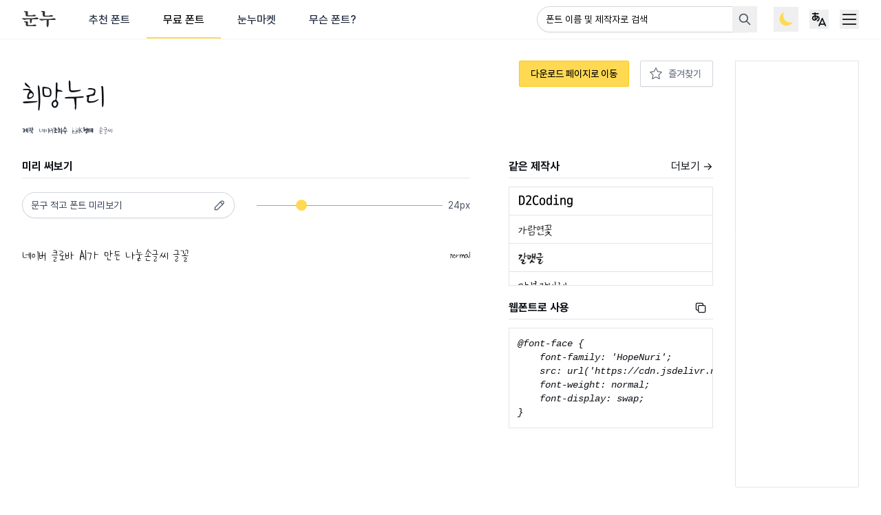

--- FILE ---
content_type: text/html; charset=utf-8
request_url: https://noonnu.cc/font_page/552
body_size: 22563
content:
<!DOCTYPE html>
<html lang="ko">
<head>
  <!-- 기본 meta 태그 -->
<meta charset="utf-8">
<meta name="viewport" content="width=device-width, initial-scale=1">
<meta name="robots" content="index, follow">
<meta name="author" content="Noonnu">
<meta name="googlebot" content="index, follow">
<meta name="yeti" content="index, follow">

<!-- Favicon -->
<link rel="icon" type="image/x-icon" href="https://cdn.noonnu.cc/public/assets/favicon-2d44604f2ed176114545f95b8140098991d9c658536f61500c6a2b54e8ce5083.ico" />
<link rel="apple-touch-icon" type="image/png" href="https://cdn.noonnu.cc/public/assets/apple-touch-icon-137e39eb5d8957436a0f224b8ca349b157d2dfde556009ddf3e7c9f028323722.png" />
<meta name="csrf-param" content="authenticity_token" />
<meta name="csrf-token" content="t_NI2s6GqUTm2-pIYaeI_bL_iwE_NiAMaXQVR9C9whKKeuReAJAJP1BhtH0SwvKEEyo4ZYOy-8EYiEpwAYjtsQ" />


<!-- Open Graph 기본 -->
<meta property="og:type" content="website">
<meta property="og:locale" content="ko">

<!-- Page meta tags -->
<title>희망누리 | 눈누 - 상업용 무료 한글 폰트</title><meta name="description" content="희망누리 폰트. 네이버에서 제작한 상업용 무료 한글 폰트로 개인, 상업적 용도 모두 사용 가능합니다." /><meta property="og:title" content="희망누리 | 눈누 - 상업용 무료 한글 폰트" /><meta property="og:site_name" content="눈누" /><meta property="og:description" content="희망누리 폰트. 네이버에서 제작한 상업용 무료 한글 폰트로 개인, 상업적 용도 모두 사용 가능합니다." /><meta property="og:url" content="https://noonnu.cc/font_page/552" /><meta property="og:image" content="https://cdn.noonnu.cc/fonts/og-images/1756467258596744.png" /><meta name="twitter:title" content="희망누리 | 눈누" /><meta name="twitter:description" content="희망누리 폰트. 네이버에서 제작한 상업용 무료 한글 폰트로 개인, 상업적 용도 모두 사용 가능합니다." /><meta name="twitter:image" content="https://cdn.noonnu.cc/fonts/og-images/1756467258596744.png" />

<!-- Twitter Cards -->
<meta name="twitter:card" content="summary_large_image">
<meta name="twitter:site" content="@noonnu_cc">

<!-- 사이트맵 -->
<link rel="sitemap" type="application/xml" title="Sitemap" href="/sitemap.xml">

<!-- DNS Prefetch 및 성능 최적화 -->
<link rel="dns-prefetch" href="//fonts.googleapis.com">
<link rel="dns-prefetch" href="//cdn.jsdelivr.net">
<link rel="preconnect" href="https://fonts.googleapis.com">
<link rel="preconnect" href="https://fonts.gstatic.com" crossorigin>

<meta name="keywords" content="한글 폰트, 상업용 폰트, 무료 폰트, 무료 한글 폰트, 상업용 무료 한글 폰트, 한국어 폰트, 한글 서체, 웹폰트, 눈누, 폰트 사이트, 타이포그래피, 한글 디자인, 폰트 검색, 서체 모음, 희망누리, 네이버"/>

  <link href="https://noonnu.cc/font_page/552" rel="canonical">

    <link rel="alternate" href="https://noonnu.cc/font_page/552" hreflang="ko" />
    <link rel="alternate" href="https://noonnu.cc/en/font_page/552" hreflang="en" />
    <link rel="alternate" href="https://noonnu.cc/ja/font_page/552" hreflang="ja" />


<!-- 메인 구조화 데이터 -->
<script type="application/ld+json">
  {"@context":"https://schema.org","@type":"SoftwareApplication","name":"희망누리","description":"희망누리 폰트 - 네이버에서 제작한 상업용 무료 한글 폰트","applicationCategory":"Font","operatingSystem":"Any","offers":{"@type":"Offer","price":"0","priceCurrency":"KRW"},"creator":{"@type":"Organization","name":"네이버"},"url":"https://noonnu.cc/font_page/552","image":"https://cdn.noonnu.cc/noonnu6cbf20bff664693d2484ab102a47bd401641514246"}
</script>

<!-- Breadcrumb 구조화 데이터 -->
<script type="application/ld+json">
  {"@context":"https://schema.org","@type":"BreadcrumbList","itemListElement":[{"@type":"ListItem","position":1,"name":"눈누","item":"https://noonnu.cc/"},{"@type":"ListItem","position":2,"name":"무료 폰트","item":"https://noonnu.cc/index"},{"@type":"ListItem","position":3,"name":"희망누리"}]}
</script>

    <!-- Global site tag (gtag.js) - Google Analytics -->
  <script async src="https://www.googletagmanager.com/gtag/js?id=UA-114976172-1"></script>
  <script>
    window.dataLayer = window.dataLayer || [];
    function gtag(){dataLayer.push(arguments);}
    gtag('js', new Date());

    gtag('config', 'UA-114976172-1');
  </script>


    <meta name="turbo-visit-control" content="reload">

  <script type="text/javascript" charset="utf-8">
      (function() {
          function getInitialColorMode() {
              const persistedColorPreference = window.localStorage.getItem('nightwind-mode');
              const hasPersistedPreference = typeof persistedColorPreference === 'string';
              if (hasPersistedPreference) {
                  return persistedColorPreference;
              }
              const mql = window.matchMedia('(prefers-color-scheme: dark)');
              const hasMediaQueryPreference = typeof mql.matches === 'boolean';
              if (hasMediaQueryPreference) {
                  return mql.matches ? 'dark' : 'light';
              }
              return 'light';
          }
          getInitialColorMode() === 'light' ? document.documentElement.classList.remove('dark') : document.documentElement.classList.add('dark');
      })()
  </script>

  <link rel="stylesheet" href="https://rsms.me/inter/inter.css">
  <link rel="stylesheet" as="style" crossorigin href="https://cdn.jsdelivr.net/gh/orioncactus/pretendard@v1.3.9/dist/web/static/pretendard-dynamic-subset.min.css" />

  <script src="https://ajax.googleapis.com/ajax/libs/webfont/1.6.26/webfont.js"></script>

  
    <script src="https://cdn.noonnu.cc/public/vite/assets/application-Bqu2QUsE.js" crossorigin="anonymous" type="module"></script><link rel="modulepreload" href="https://cdn.noonnu.cc/public/vite/assets/application-Bqu2QUsE.js" as="script" crossorigin="anonymous">
<link rel="modulepreload" href="https://cdn.noonnu.cc/public/vite/assets/tosspayments_controller-BBE1iGP3.js" as="script" crossorigin="anonymous">
<link rel="modulepreload" href="https://cdn.noonnu.cc/public/vite/assets/stimulus_loader-Cmg-v4Vs.js" as="script" crossorigin="anonymous">

  <link rel="stylesheet" href="https://cdn.noonnu.cc/public/vite/assets/application-BcDzmdP9.css" />

  <link rel="stylesheet" href="https://cdn.noonnu.cc/public/vite/assets/zoom-DegAqGSd.css" />
  <script src="https://cdn.noonnu.cc/public/vite/assets/zoom-CdgkTjJC.js" crossorigin="anonymous" type="module"></script>



    <script async src="https://pagead2.googlesyndication.com/pagead/js/adsbygoogle.js" data-ad-client="ca-pub-1314414100334102"></script>

  <script async src="https://fundingchoicesmessages.google.com/i/pub-1314414100334102?ers=1" nonce="rp5cgMcTkLl1w4cCXjtuKw"></script><script nonce="rp5cgMcTkLl1w4cCXjtuKw">(function() {function signalGooglefcPresent() {if (!window.frames['googlefcPresent']) {if (document.body) {const iframe = document.createElement('iframe'); iframe.style = 'width: 0; height: 0; border: none; z-index: -1000; left: -1000px; top: -1000px;'; iframe.style.display = 'none'; iframe.name = 'googlefcPresent'; document.body.appendChild(iframe);} else {setTimeout(signalGooglefcPresent, 0);}}}signalGooglefcPresent();})();</script>
  

</head>
<body class="bg-white dark:bg-zinc-900">
<div class="z-50 fixed inset-0 flex items-end justify-center px-4 py-6 pointer-events-none sm:p-6 sm:items-start sm:justify-end">
  <div id="flashesContainer"
       data-controller="components--flashes"
       data-components--flashes-target="container"
       class="flex flex-col max-w-sm w-full space-y-2">
  </div>
</div>


<div class="leading-normal tracking-normal text-gray-900 dark:text-gray-100 min-h-screen mb-8 lg:mb-16">
  <nav class="bg-white dark:bg-zinc-800 shadow-sm dark:border-b dark:border-gray-800">
  <div class="max-w-9xl mx-auto px-2 sm:px-4 md:px-8">
    <div class="flex justify-between items-center h-14">
      <div class="flex h-full px-2 md:px-0 mr-5 md:mr-0">
        <a class="shrink-0 flex items-center" href="/">
          <svg xmlns="http://www.w3.org/2000/svg" width="55" height="27" viewBox="0 0 55 27" fill="none" class="h-6 w-auto inline-block dark:hidden">
<path d="M24.9856 13.4232C22.2072 13.3642 19.2488 13.3642 16.2049 13.3937V13.8067C16.1754 15.5203 15.9689 17.06 15.6445 18.3017C15.3495 19.396 14.7862 19.9564 14.1668 19.9564C13.515 19.9564 13.0135 19.3046 12.984 16.4671L12.9545 13.4527C10.9135 13.5117 8.96385 13.6297 7.39471 13.7477C6.30044 13.8362 5.88751 13.9247 5.32415 14.1606C4.85223 14.3671 4.43635 14.5146 4.08241 14.5146C3.58099 14.5146 3.2241 14.3966 2.78167 14.1606C1.95286 13.7182 0.917583 13.0663 0.26869 12.5944C-0.232727 12.211 0.00323368 11.5002 0.681622 11.5886C1.92337 11.7361 3.37158 11.8836 4.70181 11.9131C8.9904 12.0016 14.7243 11.8836 19.2783 11.6181C20.0481 11.5591 20.697 11.4412 21.1424 11.2347C21.7942 10.9103 22.1777 10.7333 22.7676 10.7333C23.7439 10.7333 24.8381 10.8218 25.4575 10.9397C26.3748 11.1167 26.7583 11.5916 26.7583 12.2995C26.7612 12.9513 26.1094 13.4527 24.9856 13.4232ZM21.0244 8.60373C17.1517 8.72171 13.456 8.75121 9.5803 8.7807C6.83136 8.8102 5.91406 8.15836 5.85507 6.29721L5.73709 2.24753C5.20617 1.98208 4.31837 1.71662 3.63703 1.5367C3.28309 1.44822 3.04713 1.21225 3.04713 0.884859C3.04713 0.530917 3.60754 0.144531 4.52484 0.144531C5.88456 0.144531 7.57168 0.292007 8.54502 0.468978C9.34434 0.616453 9.52131 0.911405 9.52131 1.41577C9.52131 1.71072 9.49182 2.00862 9.46232 2.30357C9.43283 2.62802 9.40333 2.95542 9.40333 3.33885V6.0878C9.40333 6.85762 9.69828 7.12308 10.2026 7.12308C12.2142 7.12308 14.0754 7.09358 16.2049 6.9756C16.6768 6.94611 17.1517 6.85762 17.5646 6.62166C18.0071 6.3857 18.5999 6.17923 19.1013 6.17923C19.8122 6.17923 20.9064 6.26772 21.3194 6.3562C22.1187 6.50368 22.4431 6.94611 22.4431 7.50946C22.4431 8.16131 22.0007 8.57424 21.0244 8.60373ZM10.4386 23.0947C12.5387 23.0947 14.5797 23.0652 16.8243 22.9767C17.2962 22.9472 17.7711 22.8587 18.184 22.6228C18.6265 22.3868 19.2193 22.1803 19.7207 22.1803C20.52 22.1803 21.4049 22.2393 22.0862 22.3573C22.8856 22.5048 23.21 22.9502 23.21 23.5401C23.21 24.2185 22.7676 24.6638 21.7913 24.6638L9.90475 24.7523C7.1558 24.7818 6.2385 24.13 6.17951 22.2688L6.06153 18.868C5.53062 18.6026 4.64282 18.3371 3.96148 18.1572C3.60754 18.0687 3.36863 17.8328 3.36863 17.5054C3.36863 17.1514 3.92903 16.765 4.84633 16.765C6.20606 16.765 7.80174 16.9125 8.77803 17.0895C9.57735 17.237 9.75432 17.5319 9.75432 18.0363C9.75432 18.3312 9.72483 18.5672 9.69533 18.8651C9.66584 19.1895 9.63634 19.5169 9.63634 19.8119V22.0594C9.63929 22.8263 9.93719 23.0947 10.4386 23.0947Z" fill="#333333"></path>
<path d="M53.0798 14.6384C50.0919 14.5794 46.871 14.5204 43.5882 14.5499L43.5292 20.0803C43.4997 21.7939 43.3228 23.3336 42.9688 24.5753C42.6444 25.6696 42.1695 26.23 41.4321 26.23C40.4558 26.23 40.1314 25.0473 40.1019 21.204L40.0724 14.6384C38.3882 14.6974 36.8191 14.7859 35.4889 14.8744C34.3946 14.9629 33.9817 15.0514 33.4183 15.2873C32.9464 15.4938 32.5305 15.6413 32.1766 15.6413C31.6751 15.6413 31.3182 15.5233 30.8758 15.2873C30.047 14.8449 29.0117 14.1931 28.3628 13.7211C27.8614 13.3377 28.0974 12.6269 28.7758 12.7153C30.0175 12.8628 31.4657 13.0103 32.796 13.0398C37.0845 13.1283 42.8184 13.0398 47.3724 12.7743C48.1423 12.7153 48.7912 12.5974 49.2365 12.3909C49.8884 12.0665 50.2718 11.8865 50.8617 11.8865C51.838 11.8865 52.9323 11.975 53.5517 12.093C54.469 12.27 54.8524 12.7714 54.8524 13.4822C54.8524 14.137 54.2035 14.6679 53.0798 14.6384ZM48.9091 9.19953C45.0364 9.31751 41.4292 9.34701 37.5535 9.3765C34.8046 9.406 33.8873 8.75415 33.8283 6.89301L33.7103 2.103C33.1794 1.83755 32.2916 1.57209 31.6102 1.39217C31.2563 1.30368 31.0203 1.06772 31.0203 0.740328C31.0203 0.386386 31.5808 0 32.4981 0C33.8578 0 35.5449 0.147476 36.5182 0.324446C37.3176 0.471922 37.4945 0.766873 37.4945 1.27124C37.4945 1.56619 37.465 1.86114 37.4355 2.15904C37.406 2.48349 37.3765 2.81089 37.3765 3.19432V6.6836C37.3765 7.45342 37.6715 7.71887 38.1759 7.71887C39.8895 7.71887 42.255 7.63039 43.9422 7.51241C44.5645 7.48291 45.0364 7.36493 45.3904 7.18796C46.0127 6.86352 46.3962 6.71604 46.9861 6.71604C47.6969 6.71604 48.5522 6.77503 49.2041 6.89301C50.0034 7.04049 50.3279 7.51536 50.3279 8.10526C50.3279 8.75415 49.8854 9.17003 48.9091 9.19953Z" fill="#333333"></path>
</svg>
          <svg xmlns="http://www.w3.org/2000/svg" width="55" height="27" viewBox="0 0 55 27" fill="none" class="h-6 w-auto hidden dark:inline-block">
  <path d="M24.9856 13.4232C22.2072 13.3642 19.2488 13.3642 16.2049 13.3937V13.8067C16.1754 15.5203 15.9689 17.06 15.6445 18.3017C15.3495 19.396 14.7862 19.9564 14.1668 19.9564C13.515 19.9564 13.0135 19.3046 12.984 16.4671L12.9545 13.4527C10.9135 13.5117 8.96385 13.6297 7.39471 13.7477C6.30044 13.8362 5.88751 13.9247 5.32415 14.1606C4.85223 14.3671 4.43635 14.5146 4.08241 14.5146C3.58099 14.5146 3.2241 14.3966 2.78167 14.1606C1.95286 13.7182 0.917583 13.0663 0.26869 12.5944C-0.232727 12.211 0.00323368 11.5002 0.681622 11.5886C1.92337 11.7361 3.37158 11.8836 4.70181 11.9131C8.9904 12.0016 14.7243 11.8836 19.2783 11.6181C20.0481 11.5591 20.697 11.4412 21.1424 11.2347C21.7942 10.9103 22.1777 10.7333 22.7676 10.7333C23.7439 10.7333 24.8381 10.8218 25.4575 10.9397C26.3748 11.1167 26.7583 11.5916 26.7583 12.2995C26.7612 12.9513 26.1094 13.4527 24.9856 13.4232ZM21.0244 8.60373C17.1517 8.72171 13.456 8.75121 9.5803 8.7807C6.83136 8.8102 5.91406 8.15836 5.85507 6.29721L5.73709 2.24753C5.20617 1.98208 4.31837 1.71662 3.63703 1.5367C3.28309 1.44822 3.04713 1.21225 3.04713 0.884859C3.04713 0.530917 3.60754 0.144531 4.52484 0.144531C5.88456 0.144531 7.57168 0.292007 8.54502 0.468978C9.34434 0.616453 9.52131 0.911405 9.52131 1.41577C9.52131 1.71072 9.49182 2.00862 9.46232 2.30357C9.43283 2.62802 9.40333 2.95542 9.40333 3.33885V6.0878C9.40333 6.85762 9.69828 7.12308 10.2026 7.12308C12.2142 7.12308 14.0754 7.09358 16.2049 6.9756C16.6768 6.94611 17.1517 6.85762 17.5646 6.62166C18.0071 6.3857 18.5999 6.17923 19.1013 6.17923C19.8122 6.17923 20.9064 6.26772 21.3194 6.3562C22.1187 6.50368 22.4431 6.94611 22.4431 7.50946C22.4431 8.16131 22.0007 8.57424 21.0244 8.60373ZM10.4386 23.0947C12.5387 23.0947 14.5797 23.0652 16.8243 22.9767C17.2962 22.9472 17.7711 22.8587 18.184 22.6228C18.6265 22.3868 19.2193 22.1803 19.7207 22.1803C20.52 22.1803 21.4049 22.2393 22.0862 22.3573C22.8856 22.5048 23.21 22.9502 23.21 23.5401C23.21 24.2185 22.7676 24.6638 21.7913 24.6638L9.90475 24.7523C7.1558 24.7818 6.2385 24.13 6.17951 22.2688L6.06153 18.868C5.53062 18.6026 4.64282 18.3371 3.96148 18.1572C3.60754 18.0687 3.36863 17.8328 3.36863 17.5054C3.36863 17.1514 3.92903 16.765 4.84633 16.765C6.20606 16.765 7.80174 16.9125 8.77803 17.0895C9.57735 17.237 9.75432 17.5319 9.75432 18.0363C9.75432 18.3312 9.72483 18.5672 9.69533 18.8651C9.66584 19.1895 9.63634 19.5169 9.63634 19.8119V22.0594C9.63929 22.8263 9.93719 23.0947 10.4386 23.0947Z" fill="#f0f6fc"></path>
  <path d="M53.0798 14.6384C50.0919 14.5794 46.871 14.5204 43.5882 14.5499L43.5292 20.0803C43.4997 21.7939 43.3228 23.3336 42.9688 24.5753C42.6444 25.6696 42.1695 26.23 41.4321 26.23C40.4558 26.23 40.1314 25.0473 40.1019 21.204L40.0724 14.6384C38.3882 14.6974 36.8191 14.7859 35.4889 14.8744C34.3946 14.9629 33.9817 15.0514 33.4183 15.2873C32.9464 15.4938 32.5305 15.6413 32.1766 15.6413C31.6751 15.6413 31.3182 15.5233 30.8758 15.2873C30.047 14.8449 29.0117 14.1931 28.3628 13.7211C27.8614 13.3377 28.0974 12.6269 28.7758 12.7153C30.0175 12.8628 31.4657 13.0103 32.796 13.0398C37.0845 13.1283 42.8184 13.0398 47.3724 12.7743C48.1423 12.7153 48.7912 12.5974 49.2365 12.3909C49.8884 12.0665 50.2718 11.8865 50.8617 11.8865C51.838 11.8865 52.9323 11.975 53.5517 12.093C54.469 12.27 54.8524 12.7714 54.8524 13.4822C54.8524 14.137 54.2035 14.6679 53.0798 14.6384ZM48.9091 9.19953C45.0364 9.31751 41.4292 9.34701 37.5535 9.3765C34.8046 9.406 33.8873 8.75415 33.8283 6.89301L33.7103 2.103C33.1794 1.83755 32.2916 1.57209 31.6102 1.39217C31.2563 1.30368 31.0203 1.06772 31.0203 0.740328C31.0203 0.386386 31.5808 0 32.4981 0C33.8578 0 35.5449 0.147476 36.5182 0.324446C37.3176 0.471922 37.4945 0.766873 37.4945 1.27124C37.4945 1.56619 37.465 1.86114 37.4355 2.15904C37.406 2.48349 37.3765 2.81089 37.3765 3.19432V6.6836C37.3765 7.45342 37.6715 7.71887 38.1759 7.71887C39.8895 7.71887 42.255 7.63039 43.9422 7.51241C44.5645 7.48291 45.0364 7.36493 45.3904 7.18796C46.0127 6.86352 46.3962 6.71604 46.9861 6.71604C47.6969 6.71604 48.5522 6.77503 49.2041 6.89301C50.0034 7.04049 50.3279 7.51536 50.3279 8.10526C50.3279 8.75415 49.8854 9.17003 48.9091 9.19953Z" fill="#f0f6fc"></path>
</svg>
</a>
        <div class="hidden md:ml-6 md:flex">
          <a class="default_tab" href="/">추천 폰트</a>
          <a class="active_tab" href="/index">무료 폰트</a>
          <a class="default_tab" href="/market">눈누마켓</a>
          <a class="default_tab" href="/posts">무슨 폰트?</a>
        </div>
      </div>

      <div class="flex-1 px-2 flex justify-end lg:ml-6">
        <div class="max-w-lg w-full lg:max-w-xs"
             data-controller="fonts--search"
             data-fonts--search-filter-api-value="/index"
             data-fonts--search-params-value="{&quot;locale&quot;:&quot;ko&quot;,&quot;controller&quot;:&quot;public/fonts&quot;,&quot;action&quot;:&quot;show&quot;,&quot;id&quot;:&quot;552&quot;}"
             data-fonts--search-target="container"
             data-fonts--search-enter-submit-value="true"
             data-fonts--search-open-result-value="true"
             data-fonts--search-page-value="1"
             data-fonts--search-field-key-value="id"
             data-fonts--search-default-text-value="폰트명 또는 제작사명으로 검색 해보세요"
             data-fonts--search-not-found-text-value="검색 결과가 없어요 😓&lt;br&gt;키워드를 살짝 바꿔서 해보세요."
             data-fonts--search-cdn-host-value="https://cdn.noonnu.cc">
          <label for="search" class="sr-only">검색</label>
          <form class="relative" action="/index" accept-charset="UTF-8" method="get">
            <div class="relative z-20">
              <input placeholder="폰트 이름 및 제작자로 검색" autocomplete="off" maxlength="40" data-fonts--search-target="searchInput" data-action="keyup-&gt;fonts--search#onTypeSearchInput focus-&gt;fonts--search#showResults" class="with-custom-cancel-icon rounded-yellow-form rounded-full pr-10 placeholder:text-black placeholder:dark:text-white placeholder:text-sm" size="40" type="search" name="search" id="search" />
            </div>


            <button name="button" type="submit" class="group z-30 absolute inset-y-0 right-0 px-2 flex items-center focus:outline-none" data-disable-with="&lt;svg xmlns=&quot;http://www.w3.org/2000/svg&quot; class=&quot;animate-spin h-5 w-5 text-gray-600 dark:text-gray-400 stroke-current&quot; fill=&quot;currentColor&quot; stroke-linecap=&quot;round&quot; stroke-linejoin=&quot;round&quot;&gt;&lt;path stroke=&quot;none&quot; d=&quot;M0 0h24v24H0z&quot; fill=&quot;none&quot;/&gt;&lt;line x1=&quot;12&quot; y1=&quot;6&quot; x2=&quot;12&quot; y2=&quot;3&quot;/&gt;&lt;line x1=&quot;6&quot; y1=&quot;12&quot; x2=&quot;3&quot; y2=&quot;12&quot;/&gt;&lt;line x1=&quot;7.75&quot; y1=&quot;7.75&quot; x2=&quot;5.6&quot; y2=&quot;5.6&quot;/&gt;&lt;/svg&gt;" data-fonts--search-target="submitButton">
              <svg viewBox="0 0 24 24" fill="none" stroke="currentColor" stroke-width="2" stroke-linecap="round" stroke-linejoin="round" class="icon icon-tabler icons-tabler-outline icon-tabler-search h-5 w-5 stroke-current text-gray-600 dark:text-gray-400 group-hover:text-gray-900 dark:group-hover:text-gray-100">
  <path d="M10 10m-7 0a7 7 0 1 0 14 0a7 7 0 1 0 -14 0"></path>
  <path d="M21 21l-6 -6"></path>
</svg>
</button>            <ul class="hidden top-10 bg-no-repeat bg-center absolute z-30 mt-1 w-full bg-white dark:bg-zinc-800 border border-zinc-200 dark:border-zinc-600 min-h-12 max-h-56 rounded-md py-1 text-base ring-1 ring-black ring-opacity-5 overflow-auto focus:outline-none sm:text-sm transition duration-150 ease-in-out"
                data-fonts--search-target="results"
                data-action="scroll->fonts--search#onScroll">
              <li class="relative py-2 px-3 min-h-12 flex items-center justify-center text-gray-500 dark:text-gray-300">폰트명 또는 제작사명으로 검색 해보세요</li>
            </ul>
</form>        </div>
      </div>

      <div class="flex lg:ml-4 shrink-0 items-center lg:space-x-3">
        <button type="button"
                data-controller="components--darkmode"
                data-action="click->components--darkmode#toggleColorMode"
                class="hidden lg:flex items-center justify-center p-1">
          <svg xmlns="http://www.w3.org/2000/svg" width="36" height="36" viewBox="0 0 36 36" fill="none" class="h-7 w-7 inline-block dark:hidden">
<path fill-rule="evenodd" clip-rule="evenodd" d="M30.2945 23.2131C28.8883 23.7371 27.3664 24.0236 25.7776 24.0236C18.6336 24.0236 12.8423 18.2323 12.8423 11.0883C12.8423 8.88718 13.392 6.81447 14.3617 5C9.44519 6.83239 5.94342 11.5696 5.94342 17.1248C5.94342 24.2687 11.7348 30.0601 18.8787 30.0601C23.8216 30.0601 28.1169 27.2877 30.2945 23.2131Z" fill="#FFD951"></path>
</svg>
          <svg xmlns="http://www.w3.org/2000/svg" width="36" height="36" viewBox="0 0 36 36" fill="none" class="h-7 w-7 hidden dark:block">
<path fill-rule="evenodd" clip-rule="evenodd" d="M18 3L22.2029 7.85313L28.6066 7.39337L28.1469 13.797L33 18L28.1469 22.203L28.6066 28.6066L22.203 28.1469L18 33L13.7971 28.1469L7.3934 28.6066L7.85317 22.203L3 18L7.85317 13.797L7.39341 7.39338L13.7971 7.85314L18 3ZM18 26.8235C22.8731 26.8235 26.8235 22.8731 26.8235 18C26.8235 13.1269 22.8731 9.17647 18 9.17647C13.1269 9.17647 9.17647 13.1269 9.17647 18C9.17647 22.8731 13.1269 26.8235 18 26.8235Z" fill="#FFD951"></path>
<circle cx="18" cy="18" r="7" fill="#FFD951"></circle>
</svg>
        </button>
        <div x-data="{ languageMenuOpen: false }"
             @click.outside="languageMenuOpen = false"
             class="relative hidden lg:block p-1">
          <div>
            <button @click="languageMenuOpen = !languageMenuOpen"
                    style="touch-action: manipulation;"
                    class="flex text-base" id="user-menu" aria-label="User menu" aria-haspopup="true" x-bind:aria-expanded="languageMenuOpen">
              <svg viewBox="0 0 24 24" fill="none" stroke="currentColor" stroke-width="1.5" stroke-linecap="round" stroke-linejoin="round" class="icon icon-tabler icons-tabler-outline icon-tabler-language-hiragana h-7 w-7 stroke-current">
  <path d="M4 5h7"></path>
  <path d="M7 4c0 4.846 0 7 .5 8"></path>
  <path d="M10 8.5c0 2.286 -2 4.5 -3.5 4.5s-2.5 -1.135 -2.5 -2c0 -2 1 -3 3 -3s5 .57 5 2.857c0 1.524 -.667 2.571 -2 3.143"></path>
  <path d="M12 20l4 -9l4 9"></path>
  <path d="M19.1 18h-6.2"></path>
</svg>
            </button>
          </div>
          <div x-show="languageMenuOpen"
               style="display: none;"
               x-description="Profile dropdown panel, show/hide based on dropdown state." x-transition:enter="transition ease-out duration-200" x-transition:enter-start="transform opacity-0 scale-95" x-transition:enter-end="transform opacity-100 scale-100" x-transition:leave="transition ease-in duration-75" x-transition:leave-start="transform opacity-100 scale-100" x-transition:leave-end="transform opacity-0 scale-95"
               class="origin-top-right absolute z-50 right-0 mt-2 w-48 rounded-md shadow-lg bg-white dark:bg-zinc-800 border border-zinc-200 dark:border-zinc-600 ring-1 ring-black ring-opacity-5 focus:outline-none" style="display: none;">
            <div class="rounded-md ring-1 ring-black ring-opacity-5" role="menu" aria-orientation="vertical" aria-labelledby="options-menu">
              <div class="py-1">
                    <a hreflang="ko" rel="alternate" class="group flex items-center px-4 py-2 text-sm leading-5 text-gray-700 dark:text-gray-200 hover:bg-gray-100 dark:hover:bg-gray-800 dark:hover:bg-zinc-700 focus:outline-none focus:bg-gray-100 transition duration-150 ease-in-out" href="/font_page/552">
      <span class="h-4 w-4 mr-1">🇰🇷</span>
      한국어
</a>    <a hreflang="en" rel="alternate" class="group flex items-center px-4 py-2 text-sm leading-5 text-gray-700 dark:text-gray-200 hover:bg-gray-100 dark:hover:bg-gray-800 dark:hover:bg-zinc-700 focus:outline-none focus:bg-gray-100 transition duration-150 ease-in-out" href="/en/font_page/552">
      <span class="h-4 w-4 mr-1">🇬🇧</span>
      English
</a>    <a hreflang="ja" rel="alternate" class="group flex items-center px-4 py-2 text-sm leading-5 text-gray-700 dark:text-gray-200 hover:bg-gray-100 dark:hover:bg-gray-800 dark:hover:bg-zinc-700 focus:outline-none focus:bg-gray-100 transition duration-150 ease-in-out" href="/ja/font_page/552">
      <span class="h-4 w-4 mr-1">🇯🇵</span>
      日本語
</a>
              </div>
            </div>
          </div>
        </div>
        <div @click.outside="open = false" class="relative" x-data="{ open: false }">
          <div>
            <button @click="open = !open"
                    style="touch-action: manipulation;"
                    class="flex text-base" id="user-menu" aria-label="User menu" aria-haspopup="true" x-bind:aria-expanded="open">
              <svg viewBox="0 0 24 24" fill="none" stroke="currentColor" stroke-width="1.5" stroke-linecap="round" stroke-linejoin="round" class="icon icon-tabler icons-tabler-outline icon-tabler-menu-2 h-7 w-7 stroke-current">
  <path d="M4 6l16 0"></path>
  <path d="M4 12l16 0"></path>
  <path d="M4 18l16 0"></path>
</svg>
            </button>
          </div>
          <div x-show="open"
               style="display: none;"
               x-description="Profile dropdown panel, show/hide based on dropdown state." x-transition:enter="transition ease-out duration-200" x-transition:enter-start="transform opacity-0 scale-95" x-transition:enter-end="transform opacity-100 scale-100" x-transition:leave="transition ease-in duration-75" x-transition:leave-start="transform opacity-100 scale-100" x-transition:leave-end="transform opacity-0 scale-95"
               class="origin-top-right absolute z-50 right-0 mt-2 w-48 rounded-md shadow-lg bg-white dark:bg-zinc-800 border border-zinc-200 dark:border-zinc-600 ring-1 ring-black ring-opacity-5 focus:outline-none" style="display: none;">
            <div class="rounded-md ring-1 ring-black ring-opacity-5" role="menu" aria-orientation="vertical" aria-labelledby="options-menu">
              <div class="py-1 block md:hidden">
                <a class="block px-4 py-2 text-sm leading-5 text-gray-700 dark:text-gray-200 hover:bg-gray-100 dark:hover:bg-zinc-700 transition duration-150 ease-in-out" href="/">추천 폰트</a>
                <a class="block px-4 py-2 text-sm leading-5 text-gray-700 dark:text-gray-200 hover:bg-gray-100 dark:hover:bg-zinc-700 transition duration-150 ease-in-out" href="/index">무료 폰트</a>
                <a class="block px-4 py-2 text-sm leading-5 text-gray-700 dark:text-gray-200 hover:bg-gray-100 dark:hover:bg-zinc-700 transition duration-150 ease-in-out" href="/market">눈누마켓</a>
                <a class="block px-4 py-2 text-sm leading-5 text-gray-700 dark:text-gray-200 hover:bg-gray-100 dark:hover:bg-zinc-700 transition duration-150 ease-in-out" href="/posts">무슨 폰트?</a>
              </div>
              <div class="border-t border-zinc-200 dark:border-zinc-600 block md:hidden"></div>
              <div class="py-1">
                <a class="block px-4 py-2 text-sm leading-5 text-gray-700 dark:text-gray-200 hover:bg-gray-100 dark:hover:bg-zinc-700 transition duration-150 ease-in-out" href="/notices">공지사항</a>
                <a class="block px-4 py-2 text-sm leading-5 text-gray-700 dark:text-gray-200 hover:bg-gray-100 dark:hover:bg-zinc-700 transition duration-150 ease-in-out" href="/questions">자주 묻는 질문</a>
                <a class="block px-4 py-2 text-sm leading-5 text-gray-700 dark:text-gray-200 hover:bg-gray-100 dark:hover:bg-zinc-700 transition duration-150 ease-in-out" href="/about">눈누 소개</a>
              </div>
                <div class="border-t border-zinc-200 dark:border-zinc-600"></div>
                <div class="py-1">
                  <a class="group flex items-center px-4 py-2 text-sm leading-5 text-gray-700 dark:text-gray-200 hover:bg-gray-100 dark:hover:bg-zinc-700 transition duration-150 ease-in-out" href="/users/sign_in">
                    <img class="h-4 w-4 mr-2 object-contain" src="https://cdn.noonnu.cc/public/assets/noon/welcome-cd0d721a96f15469f894045f75a731f9c34ffabca953082f39aa102003acc173.png" />
                    로그인
</a>                </div>
              <div class="lg:hidden border-t border-zinc-200 dark:border-zinc-600"></div>
              <div class="lg:hidden py-1"
                   x-data="{ languageMenuOpen: false }">
                <button type="button"
                        data-controller="components--darkmode"
                        data-action="click->components--darkmode#toggleColorMode"
                        class="w-full group flex items-center px-4 py-2 text-sm leading-5 text-gray-700 dark:text-gray-200 hover:bg-gray-100 dark:hover:bg-zinc-700 transition duration-150 ease-in-out">
                  <svg xmlns="http://www.w3.org/2000/svg" width="36" height="36" viewBox="0 0 36 36" fill="none" class="h-4 w-4 mr-2 inline-block dark:hidden">
<path fill-rule="evenodd" clip-rule="evenodd" d="M30.2945 23.2131C28.8883 23.7371 27.3664 24.0236 25.7776 24.0236C18.6336 24.0236 12.8423 18.2323 12.8423 11.0883C12.8423 8.88718 13.392 6.81447 14.3617 5C9.44519 6.83239 5.94342 11.5696 5.94342 17.1248C5.94342 24.2687 11.7348 30.0601 18.8787 30.0601C23.8216 30.0601 28.1169 27.2877 30.2945 23.2131Z" fill="#FFD951"></path>
</svg>
                  <svg xmlns="http://www.w3.org/2000/svg" width="36" height="36" viewBox="0 0 36 36" fill="none" class="h-4 w-4 mr-2 hidden dark:block">
<path fill-rule="evenodd" clip-rule="evenodd" d="M18 3L22.2029 7.85313L28.6066 7.39337L28.1469 13.797L33 18L28.1469 22.203L28.6066 28.6066L22.203 28.1469L18 33L13.7971 28.1469L7.3934 28.6066L7.85317 22.203L3 18L7.85317 13.797L7.39341 7.39338L13.7971 7.85314L18 3ZM18 26.8235C22.8731 26.8235 26.8235 22.8731 26.8235 18C26.8235 13.1269 22.8731 9.17647 18 9.17647C13.1269 9.17647 9.17647 13.1269 9.17647 18C9.17647 22.8731 13.1269 26.8235 18 26.8235Z" fill="#FFD951"></path>
<circle cx="18" cy="18" r="7" fill="#FFD951"></circle>
</svg>
                  밝기 설정
                </button>

                <button type="button"
                        class="w-full group flex items-center px-4 py-2 text-sm leading-5 text-gray-700 dark:text-gray-200 hover:bg-gray-100 dark:hover:bg-zinc-700 transition duration-150 ease-in-out"
                        aria-controls="sub-menu-2"
                        @click="languageMenuOpen = !languageMenuOpen"
                        aria-expanded="true" x-bind:aria-expanded="open.toString()">
                  <svg viewBox="0 0 24 24" fill="none" stroke="currentColor" stroke-width="1.5" stroke-linecap="round" stroke-linejoin="round" class="icon icon-tabler icons-tabler-outline icon-tabler-language-hiragana h-4 w-4 mr-1 stroke-current">
  <path d="M4 5h7"></path>
  <path d="M7 4c0 4.846 0 7 .5 8"></path>
  <path d="M10 8.5c0 2.286 -2 4.5 -3.5 4.5s-2.5 -1.135 -2.5 -2c0 -2 1 -3 3 -3s5 .57 5 2.857c0 1.524 -.667 2.571 -2 3.143"></path>
  <path d="M12 20l4 -9l4 9"></path>
  <path d="M19.1 18h-6.2"></path>
</svg>
                  언어 설정
                  <svg class="ml-auto h-5 w-5 shrink-0 rotate-90 text-gray-500" x-state:on="Expanded" x-state:off="Collapsed" :class="{ 'rotate-90 text-gray-500': open, 'text-gray-400': !(open) }" viewBox="0 0 20 20" fill="currentColor" aria-hidden="true">
                    <path fill-rule="evenodd" d="M7.21 14.77a.75.75 0 01.02-1.06L11.168 10 7.23 6.29a.75.75 0 111.04-1.08l4.5 4.25a.75.75 0 010 1.08l-4.5 4.25a.75.75 0 01-1.06-.02z" clip-rule="evenodd"></path>
                  </svg>
                </button>
                <div x-description="Expandable link section, show/hide based on state."
                     class=""
                     x-show="languageMenuOpen">
                      <a hreflang="ko" rel="alternate" class="group flex items-center px-4 py-2 text-sm leading-5 text-gray-700 dark:text-gray-200 hover:bg-gray-100 dark:hover:bg-gray-800 dark:hover:bg-zinc-700 focus:outline-none focus:bg-gray-100 transition duration-150 ease-in-out" href="/font_page/552">
      <span class="h-4 w-4 mr-1">🇰🇷</span>
      한국어
</a>    <a hreflang="en" rel="alternate" class="group flex items-center px-4 py-2 text-sm leading-5 text-gray-700 dark:text-gray-200 hover:bg-gray-100 dark:hover:bg-gray-800 dark:hover:bg-zinc-700 focus:outline-none focus:bg-gray-100 transition duration-150 ease-in-out" href="/en/font_page/552">
      <span class="h-4 w-4 mr-1">🇬🇧</span>
      English
</a>    <a hreflang="ja" rel="alternate" class="group flex items-center px-4 py-2 text-sm leading-5 text-gray-700 dark:text-gray-200 hover:bg-gray-100 dark:hover:bg-gray-800 dark:hover:bg-zinc-700 focus:outline-none focus:bg-gray-100 transition duration-150 ease-in-out" href="/ja/font_page/552">
      <span class="h-4 w-4 mr-1">🇯🇵</span>
      日本語
</a>
                </div>
              </div>
            </div>
          </div>
        </div>
      </div>
    </div>
  </div>
</nav>

  <style>@font-face {
    font-family: 'Hope_nuri';
    src: url('https://cdn.jsdelivr.net/gh/projectnoonnu/naverfont_06@1.0/Hope_nuri.woff') format('woff');
    font-weight: normal;
    font-display: swap;
}</style>
<div class="noon-page-content max-w-9xl space-y-8 lg:space-y-0 lg:space-x-8 lg:flex">
  <div class="flex-1 space-y-8">
    <div class="w-full flex flex-col md:flex-row justify-between space-x-8 space-y-4 sm:space-y-0 mb-4 sm:mb-8">
      <div class="flex-1">
        <h2 class="text-4xl sm:text-5xl md:text-6xl leading-normal sm:leading-normal md:leading-normal"
            style="font-family: &#39;Hope_nuri&#39;;">희망누리</h2>
        <div class="mt-0 flex flex-row flex-wrap gap-4 sm:gap-8">
          <div class="flex items-center text-sm leading-5 text-gray-700 dark:text-gray-300 space-x-2">
            <span class="font-bold" style="font-family: &#39;Hope_nuri&#39;;">제작</span>
              <span style="font-family: &#39;Hope_nuri&#39;;">네이버</span>
          </div>
          <div class="mt-0 flex items-center text-sm leading-5 text-gray-700 dark:text-gray-300 space-x-2">
            <span class="font-bold" style="font-family: &#39;Hope_nuri&#39;;">조회수</span>
            <span style="font-family: &#39;Hope_nuri&#39;;">6.61K</span>
          </div>
          <div class="mt-0 flex items-center text-sm leading-5 text-gray-700 dark:text-gray-300 space-x-2">
            <span class="font-bold" style="font-family: &#39;Hope_nuri&#39;;">형태</span>
            <span style="font-family: &#39;Hope_nuri&#39;;">손글씨</span>
          </div>
        </div>

      </div>
      <div class="shrink-0 text-right mt-2 sm:mt-0">
        <div class="mb-3 flex justify-end space-x-4">
          <span class="inline-block">
            <a href="https://clova.ai/handwriting/list.html" target="_blank"
               class="noon-yellow-button">
              <span>다운로드 페이지로 이동</span>
            </a>
          </span>

          <span class="inline-block flex-shrink-0">
  <div data-controller="fonts--like"
       data-fonts--like-id-value="552"
       data-fonts--like-active-class="cursor-pointer inline-flex items-center justify-center px-4 py-2 border text-sm leading-5 font-medium rounded-sm shadow-sm bg-white dark:bg-zinc-800 hover:bg-gray-50 dark:hover:bg-gray-800 focus:outline-none ring-yellow-400 border-yellow-400 active:text-gray-400 transition duration-150 ease-in-out text-yellow-400 dark:text-yellow-noon "
       data-fonts--like-default-class="cursor-pointer noon-white-button text-gray-500 dark:text-gray-300 "
       data-fonts--like-user-signed-in-value="false"
       data-fonts--like-default-fill-value="false"
       data-action="click->fonts--like#toggleFont"
       data-fonts--like-target="toggler"
       class="cursor-pointer noon-white-button text-gray-500 dark:text-gray-300 ">
      <svg xmlns="http://www.w3.org/2000/svg"
           class="-ml-1 mr-2 h-5 w-5 stroke-current pointer-events-none "
           data-fonts--like-target="star"
           width="44" height="44" viewBox="0 0 24 24" stroke-width="1.5" stroke="#2c3e50" fill="none" stroke-linecap="round" stroke-linejoin="round">
        <path stroke="none" d="M0 0h24v24H0z" fill="none"/>
        <path d="M12 17.75l-6.172 3.245l1.179 -6.873l-5 -4.867l6.9 -1l3.086 -6.253l3.086 6.253l6.9 1l-5 4.867l1.179 6.873z"/>
      </svg>
      <span class="pointer-events-none">즐겨찾기</span>
    </div>
</span>

        </div>
      </div>
    </div>

    <div class="w-full grid grid-cols-1 sm:grid-cols-3 sm:gap-14 space-y-4 sm:space-y-0"
         data-controller="fonts--show">
      <div class="sm:col-span-2 space-y-5">
        <div class="pb-1 border-b border-zinc-200 dark:border-zinc-600">
          <div class="md:flex md:flex-wrap items-baseline">
            <h3 class="text-base leading-6 font-bold text-gray-900 dark:text-gray-100">
              미리 써보기
            </h3>
          </div>
        </div>

        <div class="my-2 sm:my-3 flex justify-between sm:space-x-8">
  <div class="block w-full relative">
    <input type="search" name="editor" id="fontEditorAll"
           data-action="keyup->fonts--show#onTyping search->fonts--show#onTyping"
           data-fonts--show-target="fontEditorAll"
           autocomplete="off"
           class="rounded-yellow-form rounded-full pr-10"
           placeholder="문구 적고 폰트 미리보기">
    <div class="z-30 absolute inset-y-0 right-0 pr-3 flex items-center focus:outline-none">
      <svg xmlns="http://www.w3.org/2000/svg" class="h-5 w-5 text-gray-600 dark:text-gray-400 stroke-current" width="44" height="44" viewBox="0 0 24 24" stroke-width="1.5" stroke="#2c3e50" fill="none" stroke-linecap="round" stroke-linejoin="round">
        <path stroke="none" d="M0 0h24v24H0z" fill="none"/>
        <path d="M4 20h4l10.5 -10.5a1.5 1.5 0 0 0 -4 -4l-10.5 10.5v4" />
        <line x1="13.5" y1="6.5" x2="17.5" y2="10.5" />
      </svg>
    </div>
  </div>
  <div class="hidden md:flex md:w-full md:max-w-xs relative inline-block items-center space-x-2">
    <input class="flex-1 appearance-none overflow-none h-px bg-gray-400 rounded outline-none noon-slider"
           value="24"
           data-action="input->fonts--show#onResizeSliderScroll"
           data-fonts--show-target="fontSizeAll"
           type="range"
           min="8"
           max="80"
           step="1">
    <span class="w-auto text-left text-xs md:text-sm text-gray-600 dark:text-gray-400" data-fonts--show-target="fontSizeLabel">24px</span>
  </div>
</div>

<style>
  @font-face {
    font-family: 'Hope_nuri';
    src: url('https://cdn.jsdelivr.net/gh/projectnoonnu/naverfont_06@1.0/Hope_nuri.woff') format('woff');
    font-weight: normal;
    font-display: swap;
}
</style>

<script type="text/javascript" charset="utf-8">
    WebFont.load({
        google: {
            families: ["Hope_nuri"]
        },
        classes: false,
        timeout: 15000,
        fontinactive: function (familyName, fvd) {
            const fontCards = document.querySelectorAll(`[data-font-family-token="${familyName}"]`);
            fontCards.forEach((fontCard) => {
                fontCard.classList.remove("font-loading");
            })
        },
        fontactive: function (familyName, fvd) {
            const fontCards = document.querySelectorAll(`[data-font-family-token="${familyName}"]`);
            fontCards.forEach((fontCard) => {
                fontCard.classList.remove("font-loading");
            })
        }
    });
</script>

<div class="divide-y divide-zinc-200 dark:divide-zinc-600">
    <div class="py-2 font-loading flex justify-between items-center space-x-2 sm:space-x-3"
         data-font-family-token="Hope_nuri">
      <!--                  border border-zinc-200 dark:border-zinc-600 appearance-none outline-none focus:outline-none focus:ring-0 focus:border-zinc-200 dark:focus:border-zinc-300 hover:shadow-md duration-300-->
      <input id="font552-weightnormal"
             type="text" class="bg-transparent px-0 text-2xl flex-1 border-0 appearance-none outline-none focus:outline-none focus:ring-0 overflow-hidden"
             style="font-family: &#39;Hope_nuri&#39;;"
             data-default-text="네이버 클로바 AI가 만든 나눔손글씨 글꼴"
             value="네이버 클로바 AI가 만든 나눔손글씨 글꼴"
             placeholder="네이버 클로바 AI가 만든 나눔손글씨 글꼴"
             data-fonts--show-target="fontEditor">
      <span class="flex-shrink-0"
            style="font-family: &#39;Hope_nuri&#39;;">normal</span>
    </div>
</div>

        <div class="hidden xl:block font-detail-ad-horizontal-bar">
    <script async src="https://pagead2.googlesyndication.com/pagead/js/adsbygoogle.js"></script>
    <ins class="adsbygoogle"
         style="display:inline-block;width:100%;height:120px"
         data-ad-client="ca-pub-1314414100334102"
         data-ad-slot="6461129971"></ins>
    <script>
        (adsbygoogle = window.adsbygoogle || []).push({});
    </script>
</div>

<div class="block xl:hidden">
    <script async src="https://pagead2.googlesyndication.com/pagead/js/adsbygoogle.js"></script>
    <ins class="adsbygoogle"
         style="display:inline-block;width:100%;height:300px"
         data-ad-client="ca-pub-1314414100334102"
         data-ad-slot="6461129971"></ins>
    <script>
        (adsbygoogle = window.adsbygoogle || []).push({});
    </script>
</div>

        <div class="max-w-4xl space-y-2">
          <span class="text-center md:text-left text-xl leading-8 font-bold text-gray-900 bg-yellow-noon dark:bg-transparent dark:text-white">
            라이선스 본문
          </span>
          <article class="break-all max-w-4xl p-5 prose lg:prose-lg dark:prose-invert dark:bg-zinc-800 border border-zinc-200 dark:border-zinc-600">
            <p>네이버 나눔글꼴의 지적 재산권은 네이버와 네이버문화재단에 있습니다.
<br />네이버 나눔글꼴은 개인 및 기업 사용자를 포함한 모든 사용자에게 무료로 제공되며 자유롭게 수정하고 재배포하실 수 있습니다.
<br />단, 글꼴 자체를 유료로 판매하는 것은 금지하며 네이버 나눔글꼴은 본 저작권 안내와 라이선스 전문을 포함해서 다른 소프트웨어와 번들하거나 재배포 또는 판매가 가능합니다.
<br />네이버 나눔글꼴 라이선스 전문을 포함하기 어려울 경우, 나눔글꼴의 출처 표기를 권장합니다.
<br />예) 이 페이지에는 네이버에서 제공한 나눔글꼴이 적용되어 있습니다.
<br />네이버 나눔글꼴을 사용한 인쇄물, 광고물(온라인 포함)의 이미지는 나눔글꼴 프로모션을 위해 활용될 수 있습니다.
<br />이를 원치 않는 사용자는 언제든지 당사에 요청하실 수 있습니다.
<br />정확한 사용 조건은 아래 네이버 나눔글꼴 라이선스 전문을 참고하시기 바랍니다
<br />라이선스 전문보기  https://help.naver.com/support/contents/contents.nhn?serviceNo=1074&amp;categoryNo=3497</p>
          </article>
        </div>

        <div class="max-w-4xl space-y-2">
          <span class="text-center md:text-left text-xl leading-8 font-bold text-gray-900 bg-yellow-noon dark:bg-transparent dark:text-white">
            라이선스 요약표
          </span>

          <div class="flex flex-col">
            <div class="-my-2 sm:-mx-6 lg:-mx-8">
              <div class="py-2 align-middle inline-block min-w-full sm:px-6 lg:px-8">
                <div class="shadow overflow-hidden border border-zinc-200 dark:border-zinc-600">
                  <table class="bg-white dark:bg-zinc-800 min-w-full divide-y divide-zinc-200 dark:divide-zinc-600">
                    <thead>
                    <tr>
                      <th class="px-6 py-3 text-left text-sm leading-4 font-bold uppercase tracking-wider">
                        카테고리
                      </th>
                      <th class="px-6 py-3 text-left text-sm leading-4 font-bold uppercase tracking-wider">
                        사용 범위
                      </th>
                      <th class="px-6 py-3 text-left text-sm leading-4 font-bold uppercase tracking-wider text-right">
                        허용 여부
                      </th>
                    </tr>
                    </thead>
                    <tbody class="divide-y divide-zinc-200 dark:divide-zinc-600">
                      <tr class="text-gray-500 dark:text-gray-300">
                        <td class="px-6 py-4 whitespace-nowrap text-sm leading-5 font-medium">
                          인쇄
                        </td>
                          <td class="px-6 py-4 text-sm leading-5">
                            브로슈어, 포스터, 책, 잡지 및 출판용 인쇄물 등
                          </td>
                        <td class="px-6 py-4 whitespace-nowrap text-sm leading-5 text-right">
                          사용 가능
                        </td>
                      </tr>
                      <tr class="text-gray-500 dark:text-gray-300">
                        <td class="px-6 py-4 whitespace-nowrap text-sm leading-5 font-medium">
                          웹사이트
                        </td>
                          <td class="px-6 py-4 text-sm leading-5">
                            웹페이지, 광고 배너, 메일, E-브로슈어 등
                          </td>
                        <td class="px-6 py-4 whitespace-nowrap text-sm leading-5 text-right">
                          사용 가능
                        </td>
                      </tr>
                      <tr class="text-gray-500 dark:text-gray-300">
                        <td class="px-6 py-4 whitespace-nowrap text-sm leading-5 font-medium">
                          포장지
                        </td>
                          <td class="px-6 py-4 text-sm leading-5">
                            판매용 상품의 패키지
                          </td>
                        <td class="px-6 py-4 whitespace-nowrap text-sm leading-5 text-right">
                          사용 가능
                        </td>
                      </tr>
                      <tr class="text-gray-500 dark:text-gray-300">
                        <td class="px-6 py-4 whitespace-nowrap text-sm leading-5 font-medium">
                          영상
                        </td>
                          <td class="px-6 py-4 text-sm leading-5">
                            유튜브, CF, 상업영화, 뮤직비디오, 영상 자막, 영상 오프닝/엔딩 크레딧 등
                          </td>
                        <td class="px-6 py-4 whitespace-nowrap text-sm leading-5 text-right">
                          사용 가능
                        </td>
                      </tr>
                      <tr class="text-gray-500 dark:text-gray-300">
                        <td class="px-6 py-4 whitespace-nowrap text-sm leading-5 font-medium">
                          임베딩
                        </td>
                          <td class="px-6 py-4 text-sm leading-5">
                            웹사이트 및 프로그램 서버 내 폰트 탑재, E-book 제작
                          </td>
                        <td class="px-6 py-4 whitespace-nowrap text-sm leading-5 text-right">
                          사용 가능
                        </td>
                      </tr>
                      <tr class="text-gray-500 dark:text-gray-300">
                        <td class="px-6 py-4 whitespace-nowrap text-sm leading-5 font-medium">
                          BI/CI
                        </td>
                          <td class="px-6 py-4 text-sm leading-5">
                            회사명, 브랜드명, 상품명, 로고, 마크, 슬로건, 캐치프레이즈
                          </td>
                        <td class="px-6 py-4 whitespace-nowrap text-sm leading-5 text-right">
                          사용 가능
                        </td>
                      </tr>
                      <tr class=" text-gray-500 dark:text-gray-300">
                        <td class="px-6 py-4 whitespace-nowrap text-sm leading-5 font-medium">
                          OFL
                        </td>
                            <td class="px-6 py-4 text-sm leading-5">
                              폰트 파일 수정·복제·배포 가능 <span class="text-red-500">단, 폰트 파일의 유료 판매는 금지</span>
                            </td>
                        <td class="px-6 py-4 whitespace-nowrap text-sm leading-5 text-right">
                          
                        </td>
                      </tr>

                    </tbody>
                  </table>
                </div>
              </div>
            </div>
          </div>
          <p class="text-gray-500 dark:text-gray-300 text-sm">※ 위 사용범위는 참고용으로, 정확한 사용범위는 이용 전 폰트 저작권자에게 확인바랍니다.<br>사용범위는 저작권자의 규정에 따라 달라질 수 있습니다. 조건부 허용의 경우, 사용 조건을 꼭 원본 라이선스 내용에서 확인 후 이용하세요.<br>저작권자는 페이지 상단의 폰트 이름 밑에 있습니다.</p>
        </div>

      </div>

      <div class="sm:col-span-1 space-y-5">

          <div class="sm:col-span-1">
            <div class="pb-1 border-b border-zinc-200 dark:border-zinc-600">
              <div class="flex items-center justify-between">
              <span class="text-base leading-6 font-bold text-gray-900 dark:text-gray-100">
                같은 제작사
              </span>
                <a class="ml-2 text-gray-900 dark:text-white hover:opacity-75 hover:underline cursor-pointer" href="/index?search=%EB%84%A4%EC%9D%B4%EB%B2%84">더보기 &rarr;</a>
              </div>
            </div>

            <div class="my-2 sm:my-3 max-h-36 overflow-scroll relative border border-zinc-200 dark:border-zinc-600 divide-y divide-zinc-200 dark:divide-zinc-600">
    <a class="group bg-white dark:bg-zinc-800 hover:bg-gray-100 dark:hover:bg-gray-800 dark:hover:bg-zinc-700 px-3 py-1 flex items-center hover:shadow-md duration-300" href="https://noonnu.cc/font_page/92">
      <div class="flex-1 flex items-center space-x-2">
          <div class="block h-8 group">
            <img alt="D2Coding" class="h-full object-contain font-image-preview" src="https://cdn.noonnu.cc/noonnu8afbe9feb881d7a6d9df49016c9cc2b51641513864" />
          </div>

      </div>
      <div class="text-white dark:text-zinc-800 group-hover:text-gray-900 dark:group-hover:text-gray-100">
        <svg xmlns="http://www.w3.org/2000/svg" class="h-8 w-8 stroke-current" width="44" height="44" viewBox="0 0 12 24" stroke-width="1" fill="none" stroke-linecap="round" stroke-linejoin="round">
          <path stroke="none" d="M0 0h24v24H0z" fill="none"/>
          <polyline points="9 6 15 12 9 18"/>
        </svg>
      </div>
</a>    <a class="group bg-white dark:bg-zinc-800 hover:bg-gray-100 dark:hover:bg-gray-800 dark:hover:bg-zinc-700 px-3 py-1 flex items-center hover:shadow-md duration-300" href="https://noonnu.cc/font_page/605">
      <div class="flex-1 flex items-center space-x-2">
          <div class="block h-8 group">
            <img alt="가람연꽃" class="h-full object-contain font-image-preview" src="https://cdn.noonnu.cc/noonnu3b4a0e07d37735c202e419a27a8130fc1641514296" />
          </div>

      </div>
      <div class="text-white dark:text-zinc-800 group-hover:text-gray-900 dark:group-hover:text-gray-100">
        <svg xmlns="http://www.w3.org/2000/svg" class="h-8 w-8 stroke-current" width="44" height="44" viewBox="0 0 12 24" stroke-width="1" fill="none" stroke-linecap="round" stroke-linejoin="round">
          <path stroke="none" d="M0 0h24v24H0z" fill="none"/>
          <polyline points="9 6 15 12 9 18"/>
        </svg>
      </div>
</a>    <a class="group bg-white dark:bg-zinc-800 hover:bg-gray-100 dark:hover:bg-gray-800 dark:hover:bg-zinc-700 px-3 py-1 flex items-center hover:shadow-md duration-300" href="https://noonnu.cc/font_page/604">
      <div class="flex-1 flex items-center space-x-2">
          <div class="block h-8 group">
            <img alt="갈맷글" class="h-full object-contain font-image-preview" src="https://cdn.noonnu.cc/noonnud1bb384e457462189fea6a606a8781bb1641514295" />
          </div>

      </div>
      <div class="text-white dark:text-zinc-800 group-hover:text-gray-900 dark:group-hover:text-gray-100">
        <svg xmlns="http://www.w3.org/2000/svg" class="h-8 w-8 stroke-current" width="44" height="44" viewBox="0 0 12 24" stroke-width="1" fill="none" stroke-linecap="round" stroke-linejoin="round">
          <path stroke="none" d="M0 0h24v24H0z" fill="none"/>
          <polyline points="9 6 15 12 9 18"/>
        </svg>
      </div>
</a>    <a class="group bg-white dark:bg-zinc-800 hover:bg-gray-100 dark:hover:bg-gray-800 dark:hover:bg-zinc-700 px-3 py-1 flex items-center hover:shadow-md duration-300" href="https://noonnu.cc/font_page/559">
      <div class="flex-1 flex items-center space-x-2">
          <div class="block h-8 group">
            <img alt="강부장님체" class="h-full object-contain font-image-preview" src="https://cdn.noonnu.cc/noonnu00fd6da4c97a22ab13eb821e6feae9c41641514252" />
          </div>

      </div>
      <div class="text-white dark:text-zinc-800 group-hover:text-gray-900 dark:group-hover:text-gray-100">
        <svg xmlns="http://www.w3.org/2000/svg" class="h-8 w-8 stroke-current" width="44" height="44" viewBox="0 0 12 24" stroke-width="1" fill="none" stroke-linecap="round" stroke-linejoin="round">
          <path stroke="none" d="M0 0h24v24H0z" fill="none"/>
          <polyline points="9 6 15 12 9 18"/>
        </svg>
      </div>
</a>    <a class="group bg-white dark:bg-zinc-800 hover:bg-gray-100 dark:hover:bg-gray-800 dark:hover:bg-zinc-700 px-3 py-1 flex items-center hover:shadow-md duration-300" href="https://noonnu.cc/font_page/560">
      <div class="flex-1 flex items-center space-x-2">
          <div class="block h-8 group">
            <img alt="강인한 위로" class="h-full object-contain font-image-preview" src="https://cdn.noonnu.cc/noonnu307a49dde0653cc3bf3a0442bc9af4931641514253" />
          </div>

      </div>
      <div class="text-white dark:text-zinc-800 group-hover:text-gray-900 dark:group-hover:text-gray-100">
        <svg xmlns="http://www.w3.org/2000/svg" class="h-8 w-8 stroke-current" width="44" height="44" viewBox="0 0 12 24" stroke-width="1" fill="none" stroke-linecap="round" stroke-linejoin="round">
          <path stroke="none" d="M0 0h24v24H0z" fill="none"/>
          <polyline points="9 6 15 12 9 18"/>
        </svg>
      </div>
</a>    <a class="group bg-white dark:bg-zinc-800 hover:bg-gray-100 dark:hover:bg-gray-800 dark:hover:bg-zinc-700 px-3 py-1 flex items-center hover:shadow-md duration-300" href="https://noonnu.cc/font_page/542">
      <div class="flex-1 flex items-center space-x-2">
          <div class="block h-8 group">
            <img alt="고딕 아니고 고딩" class="h-full object-contain font-image-preview" src="https://cdn.noonnu.cc/noonnud97d2a19cd6f066b2db110dc7beef5cc1641514237" />
          </div>

      </div>
      <div class="text-white dark:text-zinc-800 group-hover:text-gray-900 dark:group-hover:text-gray-100">
        <svg xmlns="http://www.w3.org/2000/svg" class="h-8 w-8 stroke-current" width="44" height="44" viewBox="0 0 12 24" stroke-width="1" fill="none" stroke-linecap="round" stroke-linejoin="round">
          <path stroke="none" d="M0 0h24v24H0z" fill="none"/>
          <polyline points="9 6 15 12 9 18"/>
        </svg>
      </div>
</a>    <a class="group bg-white dark:bg-zinc-800 hover:bg-gray-100 dark:hover:bg-gray-800 dark:hover:bg-zinc-700 px-3 py-1 flex items-center hover:shadow-md duration-300" href="https://noonnu.cc/font_page/564">
      <div class="flex-1 flex items-center space-x-2">
          <div class="block h-8 group">
            <img alt="고려글꼴" class="h-full object-contain font-image-preview" src="https://cdn.noonnu.cc/noonnu77b0215b635a4632476757bfd9374e7b1641514257" />
          </div>

      </div>
      <div class="text-white dark:text-zinc-800 group-hover:text-gray-900 dark:group-hover:text-gray-100">
        <svg xmlns="http://www.w3.org/2000/svg" class="h-8 w-8 stroke-current" width="44" height="44" viewBox="0 0 12 24" stroke-width="1" fill="none" stroke-linecap="round" stroke-linejoin="round">
          <path stroke="none" d="M0 0h24v24H0z" fill="none"/>
          <polyline points="9 6 15 12 9 18"/>
        </svg>
      </div>
</a>    <a class="group bg-white dark:bg-zinc-800 hover:bg-gray-100 dark:hover:bg-gray-800 dark:hover:bg-zinc-700 px-3 py-1 flex items-center hover:shadow-md duration-300" href="https://noonnu.cc/font_page/540">
      <div class="flex-1 flex items-center space-x-2">
          <div class="block h-8 group">
            <img alt="곰신체" class="h-full object-contain font-image-preview" src="https://cdn.noonnu.cc/noonnuf3925b1d198a6990ea85cf0b5593f20b1641514235" />
          </div>

      </div>
      <div class="text-white dark:text-zinc-800 group-hover:text-gray-900 dark:group-hover:text-gray-100">
        <svg xmlns="http://www.w3.org/2000/svg" class="h-8 w-8 stroke-current" width="44" height="44" viewBox="0 0 12 24" stroke-width="1" fill="none" stroke-linecap="round" stroke-linejoin="round">
          <path stroke="none" d="M0 0h24v24H0z" fill="none"/>
          <polyline points="9 6 15 12 9 18"/>
        </svg>
      </div>
</a>    <a class="group bg-white dark:bg-zinc-800 hover:bg-gray-100 dark:hover:bg-gray-800 dark:hover:bg-zinc-700 px-3 py-1 flex items-center hover:shadow-md duration-300" href="https://noonnu.cc/font_page/565">
      <div class="flex-1 flex items-center space-x-2">
          <div class="block h-8 group">
            <img alt="규리의 일기" class="h-full object-contain font-image-preview" src="https://cdn.noonnu.cc/noonnue223368ac4b5e6be9eff2ec01de309551641514258" />
          </div>

      </div>
      <div class="text-white dark:text-zinc-800 group-hover:text-gray-900 dark:group-hover:text-gray-100">
        <svg xmlns="http://www.w3.org/2000/svg" class="h-8 w-8 stroke-current" width="44" height="44" viewBox="0 0 12 24" stroke-width="1" fill="none" stroke-linecap="round" stroke-linejoin="round">
          <path stroke="none" d="M0 0h24v24H0z" fill="none"/>
          <polyline points="9 6 15 12 9 18"/>
        </svg>
      </div>
</a>    <a class="group bg-white dark:bg-zinc-800 hover:bg-gray-100 dark:hover:bg-gray-800 dark:hover:bg-zinc-700 px-3 py-1 flex items-center hover:shadow-md duration-300" href="https://noonnu.cc/font_page/606">
      <div class="flex-1 flex items-center space-x-2">
          <div class="block h-8 group">
            <img alt="금은보화" class="h-full object-contain font-image-preview" src="https://cdn.noonnu.cc/noonnu81f9f261a8a3e1bb9b7f9e3a1f381b671641514296" />
          </div>

      </div>
      <div class="text-white dark:text-zinc-800 group-hover:text-gray-900 dark:group-hover:text-gray-100">
        <svg xmlns="http://www.w3.org/2000/svg" class="h-8 w-8 stroke-current" width="44" height="44" viewBox="0 0 12 24" stroke-width="1" fill="none" stroke-linecap="round" stroke-linejoin="round">
          <path stroke="none" d="M0 0h24v24H0z" fill="none"/>
          <polyline points="9 6 15 12 9 18"/>
        </svg>
      </div>
</a>    <a class="group bg-white dark:bg-zinc-800 hover:bg-gray-100 dark:hover:bg-gray-800 dark:hover:bg-zinc-700 px-3 py-1 flex items-center hover:shadow-md duration-300" href="https://noonnu.cc/font_page/608">
      <div class="flex-1 flex items-center space-x-2">
          <div class="block h-8 group">
            <img alt="기쁨밝음" class="h-full object-contain font-image-preview" src="https://cdn.noonnu.cc/noonnu45c126572b75a4ff40dd27ed48593c821641514299" />
          </div>

      </div>
      <div class="text-white dark:text-zinc-800 group-hover:text-gray-900 dark:group-hover:text-gray-100">
        <svg xmlns="http://www.w3.org/2000/svg" class="h-8 w-8 stroke-current" width="44" height="44" viewBox="0 0 12 24" stroke-width="1" fill="none" stroke-linecap="round" stroke-linejoin="round">
          <path stroke="none" d="M0 0h24v24H0z" fill="none"/>
          <polyline points="9 6 15 12 9 18"/>
        </svg>
      </div>
</a>    <a class="group bg-white dark:bg-zinc-800 hover:bg-gray-100 dark:hover:bg-gray-800 dark:hover:bg-zinc-700 px-3 py-1 flex items-center hover:shadow-md duration-300" href="https://noonnu.cc/font_page/562">
      <div class="flex-1 flex items-center space-x-2">
          <div class="block h-8 group">
            <img alt="김유이체" class="h-full object-contain font-image-preview" src="https://cdn.noonnu.cc/noonnu0782ceac54b3aed34a4e9f7c685084b81641514255" />
          </div>

      </div>
      <div class="text-white dark:text-zinc-800 group-hover:text-gray-900 dark:group-hover:text-gray-100">
        <svg xmlns="http://www.w3.org/2000/svg" class="h-8 w-8 stroke-current" width="44" height="44" viewBox="0 0 12 24" stroke-width="1" fill="none" stroke-linecap="round" stroke-linejoin="round">
          <path stroke="none" d="M0 0h24v24H0z" fill="none"/>
          <polyline points="9 6 15 12 9 18"/>
        </svg>
      </div>
</a>    <a class="group bg-white dark:bg-zinc-800 hover:bg-gray-100 dark:hover:bg-gray-800 dark:hover:bg-zinc-700 px-3 py-1 flex items-center hover:shadow-md duration-300" href="https://noonnu.cc/font_page/541">
      <div class="flex-1 flex items-center space-x-2">
          <div class="block h-8 group">
            <img alt="꽃내음" class="h-full object-contain font-image-preview" src="https://cdn.noonnu.cc/noonnu32d5977d8fe6ebf610b6f1cd75e127071641514236" />
          </div>

      </div>
      <div class="text-white dark:text-zinc-800 group-hover:text-gray-900 dark:group-hover:text-gray-100">
        <svg xmlns="http://www.w3.org/2000/svg" class="h-8 w-8 stroke-current" width="44" height="44" viewBox="0 0 12 24" stroke-width="1" fill="none" stroke-linecap="round" stroke-linejoin="round">
          <path stroke="none" d="M0 0h24v24H0z" fill="none"/>
          <polyline points="9 6 15 12 9 18"/>
        </svg>
      </div>
</a>    <a class="group bg-white dark:bg-zinc-800 hover:bg-gray-100 dark:hover:bg-gray-800 dark:hover:bg-zinc-700 px-3 py-1 flex items-center hover:shadow-md duration-300" href="https://noonnu.cc/font_page/607">
      <div class="flex-1 flex items-center space-x-2">
          <div class="block h-8 group">
            <img alt="끄트머리" class="h-full object-contain font-image-preview" src="https://cdn.noonnu.cc/noonnu6efe1fdd087d207ef35ba13e9f8760a21641514297" />
          </div>

      </div>
      <div class="text-white dark:text-zinc-800 group-hover:text-gray-900 dark:group-hover:text-gray-100">
        <svg xmlns="http://www.w3.org/2000/svg" class="h-8 w-8 stroke-current" width="44" height="44" viewBox="0 0 12 24" stroke-width="1" fill="none" stroke-linecap="round" stroke-linejoin="round">
          <path stroke="none" d="M0 0h24v24H0z" fill="none"/>
          <polyline points="9 6 15 12 9 18"/>
        </svg>
      </div>
</a>    <a class="group bg-white dark:bg-zinc-800 hover:bg-gray-100 dark:hover:bg-gray-800 dark:hover:bg-zinc-700 px-3 py-1 flex items-center hover:shadow-md duration-300" href="https://noonnu.cc/font_page/39">
      <div class="flex-1 flex items-center space-x-2">
          <div class="block h-8 group">
            <img alt="나눔고딕" class="h-full object-contain font-image-preview" src="https://cdn.noonnu.cc/noonnu2e6c7fe0676b1cac5bb459de0824d4861641513815" />
          </div>

      </div>
      <div class="text-white dark:text-zinc-800 group-hover:text-gray-900 dark:group-hover:text-gray-100">
        <svg xmlns="http://www.w3.org/2000/svg" class="h-8 w-8 stroke-current" width="44" height="44" viewBox="0 0 12 24" stroke-width="1" fill="none" stroke-linecap="round" stroke-linejoin="round">
          <path stroke="none" d="M0 0h24v24H0z" fill="none"/>
          <polyline points="9 6 15 12 9 18"/>
        </svg>
      </div>
</a>    <a class="group bg-white dark:bg-zinc-800 hover:bg-gray-100 dark:hover:bg-gray-800 dark:hover:bg-zinc-700 px-3 py-1 flex items-center hover:shadow-md duration-300" href="/index?search=%EB%84%A4%EC%9D%B4%EB%B2%84">
      <div class="flex-1 truncate">
        <span class="text-gray-900 dark:text-gray-100 font-bold">
          네이버의 모든 폰트 보기 &rarr;
        </span>
      </div>
      <div class="text-white dark:text-zinc-800 group-hover:text-gray-900 dark:group-hover:text-gray-100">
        <svg xmlns="http://www.w3.org/2000/svg" class="h-8 w-8 stroke-current" width="44" height="44" viewBox="0 0 12 24" stroke-width="1" fill="none" stroke-linecap="round" stroke-linejoin="round">
          <path stroke="none" d="M0 0h24v24H0z" fill="none"/>
          <polyline points="9 6 15 12 9 18"/>
        </svg>
      </div>
</a></div>
          </div>

          <div class="">
            <div class="pb-1 border-b border-zinc-200 dark:border-zinc-600">
              <div class="flex items-center justify-between">
              <span class="text-base leading-6 font-bold text-gray-900 dark:text-gray-100">
                웹폰트로 사용
              </span>
                <span class="ml-2 text-gray-900 dark:text-white hover:opacity-75 hover:underline cursor-pointer"
                      data-controller="components--clipboard"
                      data-components--clipboard-target="copyText"
                      data-clipboard-target="#fontCopy552">
                <svg xmlns="http://www.w3.org/2000/svg" class="-ml-1 mr-2 h-5 w-5 stroke-current" width="44" height="44" viewBox="0 0 24 24" stroke-width="1.5" stroke="#2c3e50" fill="none" stroke-linecap="round" stroke-linejoin="round">
                  <path stroke="none" d="M0 0h24v24H0z" fill="none"/>
                  <rect x="8" y="8" width="12" height="12" rx="2"/>
                  <path d="M16 8v-2a2 2 0 0 0 -2 -2h-8a2 2 0 0 0 -2 2v8a2 2 0 0 0 2 2h2"/>
                </svg>
              </span>
              </div>
            </div>
            <div class="my-2 sm:my-3">
            <pre name="webfontSource"
                 id="fontCopy552"
                 style="resize: none;"
                 class="italic white-space-pre overflow-scroll bg-white dark:bg-zinc-800 p-2 sm:p-3 max-h-40 rounded-none border border-zinc-200 dark:border-zinc-600 block flex-1 w-full focus:outline-none focus:ring-yellow focus:border-yellow-noon transition duration-150 ease-in-out text-sm leading-5">@font-face {
    font-family: &#39;HopeNuri&#39;;
    src: url(&#39;https://cdn.jsdelivr.net/gh/projectnoonnu/naverfont_06@1.0/Hope_nuri.woff&#39;) format(&#39;woff&#39;);
    font-weight: normal;
    font-display: swap;
}</pre>
            </div>
          </div>


      </div>
    </div>

  </div>

  <div class="hidden lg:block lg:ad-right-side-bar lg:sticky lg:top-8">
  <div class="lg:ad-right-side-bar-inner">
      <script async src="https://pagead2.googlesyndication.com/pagead/js/adsbygoogle.js"></script>
      <ins class="adsbygoogle"
           style="display:inline-block;width:160px;height:600px"
           data-ad-client="ca-pub-1314414100334102"
           data-ad-slot="6285514932"></ins>
      <script>
          (adsbygoogle = window.adsbygoogle || []).push({});
      </script>
  </div>
</div>

<div class="block lg:hidden">
    <script async src="https://pagead2.googlesyndication.com/pagead/js/adsbygoogle.js"></script>
    <ins class="adsbygoogle"
         style="display:inline-block;width:100%;height:90px"
         data-ad-client="ca-pub-1314414100334102"
         data-ad-slot="6285514932"></ins>
    <script>
        (adsbygoogle = window.adsbygoogle || []).push({});
    </script>
</div>
</div>

<div class="noon-page-content max-w-9xl">
  <div class="block">
  <div class="">
      <script async src="https://pagead2.googlesyndication.com/pagead/js/adsbygoogle.js"></script>
      <!-- font-page-bottom -->
      <ins class="adsbygoogle"
           style="display:block"
           data-ad-client="ca-pub-1314414100334102"
           data-ad-slot="2698402562"
           data-ad-format="auto"
           data-full-width-responsive="true"></ins>
      <script>
          (adsbygoogle = window.adsbygoogle || []).push({});
      </script>
  </div>
</div>

</div>

  <div data-controller="components--scroller"
     data-action="scroll@window->components--scroller#onScroll click->components--scroller#scrollToPageTop"
     data-components--scroller-target="button"
     class="duration-700 ease-in-out fixed right-0 m-4 lg:m-8 cursor-pointer bg-white dark:bg-black hover:bg-gray-50 dark:hover:bg-gray-800"
     style="z-index: 30;
       bottom: -100px;
       transition: bottom 100ms linear;
       border-radius: 100%;
       width: 50px;
       height: 50px;
       display: flex;
       align-items: center;
       justify-content: center;
       outline: none;
       box-shadow: 0 10px 15px -3px rgba(0, 0, 0, 0.1), 0 4px 6px -2px rgba(0, 0, 0, 0.05);">
  <svg width="50" height="50" viewBox="0 0 50 50" fill="none" xmlns="http://www.w3.org/2000/svg">
    <circle cx="25" cy="25" r="25" fill="transparent"/>
    <path fill-rule="evenodd" clip-rule="evenodd" d="M48.75 25C48.75 11.8832 38.1168 1.25 25 1.25C11.8832 1.25 1.25 11.8832 1.25 25C1.25 38.1168 11.8832 48.75 25 48.75C38.1168 48.75 48.75 38.1168 48.75 25ZM50 25C50 11.1929 38.8071 -1.69631e-06 25 -1.09278e-06C11.1929 -4.89256e-07 2.11036e-07 11.1929 8.14564e-07 25C1.41809e-06 38.8071 11.1929 50 25 50C38.8071 50 50 38.8071 50 25Z" fill="#B8B8B8"/>
    <path d="M13.6663 27.7741C13.2941 28.161 13.2938 28.7727 13.6655 29.1599L13.7506 29.2486C14.1442 29.6585 14.7998 29.6585 15.1934 29.2486L24.2786 19.7848C24.6722 19.3748 25.3278 19.3748 25.7214 19.7848L34.8066 29.2486C35.2002 29.6585 35.8558 29.6585 36.2494 29.2486L36.3345 29.1599C36.7062 28.7727 36.7059 28.161 36.3337 27.7741L27.048 18.1222L26.4392 17.4913C25.6528 16.6764 24.3472 16.6764 23.5608 17.4913L22.952 18.1222L13.6663 27.7741Z" fill="#B8B8B8"/>
  </svg>
</div>
</div>

<div class="bg-gray-noon">
  <div class="max-w-9xl mx-auto px-4 md:px-8 py-10">
    <div class="w-full p-5 grid grid-cols-1 sm:grid-cols-7 sm:gap-8 space-y-5 sm:space-y-0">
      <div class="sm:col-span-4 space-y-3">
        <a class="shrink-0 flex items-center" href="/">
          <svg xmlns="http://www.w3.org/2000/svg" width="55" height="27" viewBox="0 0 55 27" fill="none" class="h-6 w-auto">
  <path d="M24.9856 13.4232C22.2072 13.3642 19.2488 13.3642 16.2049 13.3937V13.8067C16.1754 15.5203 15.9689 17.06 15.6445 18.3017C15.3495 19.396 14.7862 19.9564 14.1668 19.9564C13.515 19.9564 13.0135 19.3046 12.984 16.4671L12.9545 13.4527C10.9135 13.5117 8.96385 13.6297 7.39471 13.7477C6.30044 13.8362 5.88751 13.9247 5.32415 14.1606C4.85223 14.3671 4.43635 14.5146 4.08241 14.5146C3.58099 14.5146 3.2241 14.3966 2.78167 14.1606C1.95286 13.7182 0.917583 13.0663 0.26869 12.5944C-0.232727 12.211 0.00323368 11.5002 0.681622 11.5886C1.92337 11.7361 3.37158 11.8836 4.70181 11.9131C8.9904 12.0016 14.7243 11.8836 19.2783 11.6181C20.0481 11.5591 20.697 11.4412 21.1424 11.2347C21.7942 10.9103 22.1777 10.7333 22.7676 10.7333C23.7439 10.7333 24.8381 10.8218 25.4575 10.9397C26.3748 11.1167 26.7583 11.5916 26.7583 12.2995C26.7612 12.9513 26.1094 13.4527 24.9856 13.4232ZM21.0244 8.60373C17.1517 8.72171 13.456 8.75121 9.5803 8.7807C6.83136 8.8102 5.91406 8.15836 5.85507 6.29721L5.73709 2.24753C5.20617 1.98208 4.31837 1.71662 3.63703 1.5367C3.28309 1.44822 3.04713 1.21225 3.04713 0.884859C3.04713 0.530917 3.60754 0.144531 4.52484 0.144531C5.88456 0.144531 7.57168 0.292007 8.54502 0.468978C9.34434 0.616453 9.52131 0.911405 9.52131 1.41577C9.52131 1.71072 9.49182 2.00862 9.46232 2.30357C9.43283 2.62802 9.40333 2.95542 9.40333 3.33885V6.0878C9.40333 6.85762 9.69828 7.12308 10.2026 7.12308C12.2142 7.12308 14.0754 7.09358 16.2049 6.9756C16.6768 6.94611 17.1517 6.85762 17.5646 6.62166C18.0071 6.3857 18.5999 6.17923 19.1013 6.17923C19.8122 6.17923 20.9064 6.26772 21.3194 6.3562C22.1187 6.50368 22.4431 6.94611 22.4431 7.50946C22.4431 8.16131 22.0007 8.57424 21.0244 8.60373ZM10.4386 23.0947C12.5387 23.0947 14.5797 23.0652 16.8243 22.9767C17.2962 22.9472 17.7711 22.8587 18.184 22.6228C18.6265 22.3868 19.2193 22.1803 19.7207 22.1803C20.52 22.1803 21.4049 22.2393 22.0862 22.3573C22.8856 22.5048 23.21 22.9502 23.21 23.5401C23.21 24.2185 22.7676 24.6638 21.7913 24.6638L9.90475 24.7523C7.1558 24.7818 6.2385 24.13 6.17951 22.2688L6.06153 18.868C5.53062 18.6026 4.64282 18.3371 3.96148 18.1572C3.60754 18.0687 3.36863 17.8328 3.36863 17.5054C3.36863 17.1514 3.92903 16.765 4.84633 16.765C6.20606 16.765 7.80174 16.9125 8.77803 17.0895C9.57735 17.237 9.75432 17.5319 9.75432 18.0363C9.75432 18.3312 9.72483 18.5672 9.69533 18.8651C9.66584 19.1895 9.63634 19.5169 9.63634 19.8119V22.0594C9.63929 22.8263 9.93719 23.0947 10.4386 23.0947Z" fill="#f0f6fc"></path>
  <path d="M53.0798 14.6384C50.0919 14.5794 46.871 14.5204 43.5882 14.5499L43.5292 20.0803C43.4997 21.7939 43.3228 23.3336 42.9688 24.5753C42.6444 25.6696 42.1695 26.23 41.4321 26.23C40.4558 26.23 40.1314 25.0473 40.1019 21.204L40.0724 14.6384C38.3882 14.6974 36.8191 14.7859 35.4889 14.8744C34.3946 14.9629 33.9817 15.0514 33.4183 15.2873C32.9464 15.4938 32.5305 15.6413 32.1766 15.6413C31.6751 15.6413 31.3182 15.5233 30.8758 15.2873C30.047 14.8449 29.0117 14.1931 28.3628 13.7211C27.8614 13.3377 28.0974 12.6269 28.7758 12.7153C30.0175 12.8628 31.4657 13.0103 32.796 13.0398C37.0845 13.1283 42.8184 13.0398 47.3724 12.7743C48.1423 12.7153 48.7912 12.5974 49.2365 12.3909C49.8884 12.0665 50.2718 11.8865 50.8617 11.8865C51.838 11.8865 52.9323 11.975 53.5517 12.093C54.469 12.27 54.8524 12.7714 54.8524 13.4822C54.8524 14.137 54.2035 14.6679 53.0798 14.6384ZM48.9091 9.19953C45.0364 9.31751 41.4292 9.34701 37.5535 9.3765C34.8046 9.406 33.8873 8.75415 33.8283 6.89301L33.7103 2.103C33.1794 1.83755 32.2916 1.57209 31.6102 1.39217C31.2563 1.30368 31.0203 1.06772 31.0203 0.740328C31.0203 0.386386 31.5808 0 32.4981 0C33.8578 0 35.5449 0.147476 36.5182 0.324446C37.3176 0.471922 37.4945 0.766873 37.4945 1.27124C37.4945 1.56619 37.465 1.86114 37.4355 2.15904C37.406 2.48349 37.3765 2.81089 37.3765 3.19432V6.6836C37.3765 7.45342 37.6715 7.71887 38.1759 7.71887C39.8895 7.71887 42.255 7.63039 43.9422 7.51241C44.5645 7.48291 45.0364 7.36493 45.3904 7.18796C46.0127 6.86352 46.3962 6.71604 46.9861 6.71604C47.6969 6.71604 48.5522 6.77503 49.2041 6.89301C50.0034 7.04049 50.3279 7.51536 50.3279 8.10526C50.3279 8.75415 49.8854 9.17003 48.9091 9.19953Z" fill="#f0f6fc"></path>
</svg>
</a>        <p class="leading-7 text-gray-300 dark:text-gray-300">© 2026 Project Noonnu Corp. All rights reserved.</p>
        <p class="leading-7 text-gray-300 dark:text-gray-300">모든 폰트의 저작권은 모두 각 폰트의 저작권자에게 있습니다.<br>폰트 사용에 대한 라이센스 문의는 저작권자에게 문의해주세요.</p>
        <p class="leading-7 text-gray-300 dark:text-gray-300">제휴 및 광고 문의 team@noonnu.cc</p>
        <div class="text-gray-300 dark:text-gray-300"><a class="hover:underline" href="/user_agreement">이용약관</a> | <a class="hover:underline" href="/privacy_agreement">개인정보처리방침</a></div>

        <div x-data="{ open: false }">
          <p @click="open = !open"
             class="flex items-center cursor-pointer group text-sm text-gray-300 dark:text-gray-300">눈누 사업자 정보
            <svg x-show="!open" xmlns="http://www.w3.org/2000/svg" class="w-4 h-4 stroke-current" width="44" height="44" viewBox="0 0 24 24" stroke-width="1.5" fill="none" stroke-linecap="round" stroke-linejoin="round">
              <path stroke="none" d="M0 0h24v24H0z" fill="none"/>
              <path d="M6 9l6 6l6 -6" />
            </svg>
            <svg x-show="open" style="display: none;" xmlns="http://www.w3.org/2000/svg" class="w-4 h-4 stroke-current" width="44" height="44" viewBox="0 0 24 24" stroke-width="1.5" stroke="#2c3e50" fill="none" stroke-linecap="round" stroke-linejoin="round">
              <path stroke="none" d="M0 0h24v24H0z" fill="none"/>
              <path d="M6 15l6 -6l6 6" />
            </svg>
          </p>
          <p x-show="open"
             class="mt-1.5 text-sm text-gray-300 dark:text-gray-300 flex flex-wrap gap-1"
             style="display: none;">
            <span>주식회사 프로젝트눈누</span>
            <span>|</span>
            <span>대표 윤민지</span>
            <span>|</span>
            <span>사업자등록번호 359-88-01705</span>
            <span>|</span>
            <span>통신판매업신고번호 제2025-서울성동-1605</span>
            <span>|</span>
            <span>개인정보관리책임자 이한결</span>
            <span>|</span>
            <span>서울 성동구 왕십리로10길 6, 1109</span>
            <span>|</span>
            <span>문의 team@noonnu.cc</span>
            <span>|</span>
            <span>070-8019-1438</span>
          </p>
        </div>
      </div>
      <div class="sm:col-span-3 text-gray-300 dark:text-gray-300 sm:flex sm:flex-col sm:items-end sm:justify-center space-y-9">
        <div class="flex space-x-[60px]">
          <div class="flex flex-col">
            <p class="font-bold mb-[15px]">눈누</p>

            <div class="flex flex-col space-y-1.5 ">
              <a target="_blank" class="hover:underline" href="https://goo.gl/forms/5wgcqGTZurPN2KLK2">무료 폰트 제보</a>
              <a class="hover:underline" href="/about">기업 광고 문의</a>
              <a class="hover:underline" href="/questions">자주 묻는 질문</a>
                          </div>
          </div>

          <div class="flex flex-col">
            <p class="font-bold mb-[15px]">눈누마켓</p>

            <div class=" flex flex-col space-y-1.5 ">
              <a target="_blank" class="hover:underline" href="https://forms.gle/pCjTynDRvgsfU8Ci7">입점 신청</a>
            </div>
          </div>
        </div>

        <div class="flex space-x-7">
          <a href="https://maily.so/noonnu" target="_blank"
             class="text-slate-600 dark:text-slate-300 hover:text-slate-900 dark:hover:text-slate-100 transition-colors duration-200">
            <svg width="37" height="37" viewBox="0 0 37 37" fill="none" xmlns="http://www.w3.org/2000/svg">
              <g clip-path="url(#clip0_1278_8377)">
                <path d="M20.2429 0.5L23.9689 1.20714C30.1429 3.00843 35.0261 8.123 36.4751 14.4089L36.9482 17.2143V19.7857L36.2411 23.5143C34.4449 29.6947 29.3291 34.5791 23.0458 36.0269L20.2417 36.5H17.6715L13.9455 35.7929C7.76894 33.9954 2.88708 28.8783 1.43937 22.5911L0.967513 19.7857C1.01251 18.941 0.905799 18.0539 0.967513 17.2143C1.61166 8.40714 8.86823 1.14414 17.6728 0.5H20.2429ZM26.9248 12.5857C24.7237 11.4093 22.7359 11.4813 20.4011 12.1666C17.1791 13.1116 14.3287 14.8987 10.9897 12.7143V14.7071C16.2084 18.4447 21.6405 11.147 26.9235 14.7714V12.5857H26.9248ZM26.9248 17.3429C26.4838 17.2529 26.1264 16.9751 25.7059 16.826C21.1764 15.2266 18.1511 18.8253 14.0124 18.4974C12.9684 18.4151 11.9064 17.951 10.9909 17.4714V19.4643C16.2251 23.2083 21.6135 15.899 26.9248 19.5286V17.3429ZM26.9248 24.2857V22.2929C21.6945 18.554 16.2958 25.8569 10.9909 22.2286V24.4143C13.1921 25.5907 15.1798 25.5187 17.5147 24.8334C20.7367 23.8884 23.5871 22.1013 26.9261 24.2857H26.9248Z" fill="#D1D5DB"/>
              </g>
              <defs>
                <clipPath id="clip0_1278_8377">
                  <rect width="36" height="36" fill="white" transform="translate(0.948242 0.5)"/>
                </clipPath>
              </defs>
            </svg>
          </a>

          <a class="text-slate-600 dark:text-slate-300 hover:text-slate-900 dark:hover:text-slate-100 transition-colors duration-200"
             target="_blank" href="https://www.instagram.com/noonnu_official/">
            <svg width="37" height="37" viewBox="0 0 37 37" fill="none" xmlns="http://www.w3.org/2000/svg">
              <g clip-path="url(#clip0_1278_8379)">
                <path fill-rule="evenodd" clip-rule="evenodd" d="M18.9481 3.28771C21.3499 3.19522 23.755 3.26408 26.1481 3.49386C27.3087 3.47869 28.4618 3.68757 29.5475 4.10964C31.0451 4.82713 32.2488 6.06423 32.9469 7.6035C33.3588 8.71998 33.5629 9.90605 33.5486 11.1C33.5486 12.95 33.7492 13.5658 33.7492 18.5C33.8392 20.9685 33.7722 23.4405 33.5486 25.9C33.5634 27.0929 33.3601 28.278 32.9495 29.3939C32.2514 30.9331 31.0477 32.1702 29.5501 32.8877C28.4644 33.3098 27.3113 33.5187 26.1506 33.5035C24.3506 33.5035 23.7515 33.7096 18.9506 33.7096C16.5488 33.8021 14.1437 33.7333 11.7506 33.5035C10.59 33.5187 9.43687 33.3098 8.3512 32.8877C6.85353 32.1702 5.64986 30.9331 4.95177 29.3939C4.53935 28.2784 4.33437 27.0932 4.34748 25.9C4.34748 24.05 4.14691 23.4342 4.14691 18.5C4.05692 16.0315 4.12392 13.5595 4.34748 11.1C4.33273 9.90711 4.53596 8.72197 4.94663 7.60614C5.29611 6.84354 5.77011 6.14811 6.34806 5.55C6.81747 4.83145 7.53085 4.31878 8.34863 4.11228C9.43413 3.68931 10.5872 3.47953 11.7481 3.49386C14.1411 3.26408 16.5462 3.19522 18.9481 3.28771ZM18.9481 -7.82311e-07C16.4794 -0.0903262 14.0077 -0.0214769 11.5475 0.206142C10.0445 0.202507 8.55342 0.481054 7.14777 1.02807C5.93436 1.43523 4.83619 2.1411 3.94891 3.08421C3.03129 3.99614 2.34449 5.12481 1.94834 6.37193C1.3205 7.78758 1.04566 9.34168 1.14863 10.8939C0.927161 13.4224 0.860172 15.9628 0.948057 18.5C0.860172 21.0372 0.927161 23.5776 1.14863 26.1061C1.14509 27.6509 1.41611 29.1834 1.94834 30.6281C2.34449 31.8752 3.03129 33.0039 3.94891 33.9158C4.83619 34.8589 5.93436 35.5648 7.14777 35.9719C8.55342 36.5189 10.0445 36.7975 11.5475 36.7939C14.0077 37.0215 16.4794 37.0903 18.9481 37C21.4167 37.0903 23.8884 37.0215 26.3486 36.7939C27.8517 36.7975 29.3427 36.5189 30.7483 35.9719C31.9529 35.5453 33.0471 34.8425 33.9479 33.9166C34.8488 32.9907 35.5327 31.8661 35.9478 30.6281C36.48 29.1834 36.751 27.6509 36.7475 26.1061C36.7475 24.05 36.9481 23.4342 36.9481 18.5C37.0359 15.9628 36.9689 13.4224 36.7475 10.8939C36.751 9.34907 36.48 7.81662 35.9478 6.37193C35.5516 5.12481 34.8648 3.99614 33.9472 3.08421C33.0599 2.1411 31.9618 1.43523 30.7483 1.02807C29.3427 0.481054 27.8517 0.202507 26.3486 0.206142C23.8884 -0.0214769 21.4167 -0.0903262 18.9481 -7.82311e-07ZM18.9481 9.04386C17.7343 9.02312 16.5288 9.25355 15.4034 9.72143C14.278 10.1893 13.2557 10.8851 12.3973 11.7673C11.5389 12.6496 10.862 13.7003 10.4067 14.8569C9.95152 16.0135 9.72731 17.2525 9.74748 18.5C9.74748 20.3702 10.2871 22.1985 11.2981 23.7535C12.309 25.3086 13.746 26.5206 15.4271 27.2363C17.1083 27.952 18.9583 28.1393 20.743 27.7744C22.5277 27.4096 24.1671 26.509 25.4538 25.1865C26.7406 23.864 27.6168 22.1791 27.9718 20.3448C28.3268 18.5105 28.1446 16.6092 27.4483 14.8813C26.7519 13.1534 25.5726 11.6766 24.0596 10.6375C22.5466 9.59845 20.7678 9.04386 18.9481 9.04386ZM18.9481 24.6658C18.1563 24.6805 17.3698 24.531 16.6355 24.2264C15.9012 23.9217 15.2341 23.4681 14.6742 22.8926C14.1142 22.3171 13.6729 21.6315 13.3764 20.8768C13.08 20.1221 12.9346 19.3137 12.9489 18.5C12.9346 17.6863 13.08 16.8779 13.3764 16.1232C13.6729 15.3685 14.1142 14.6829 14.6742 14.1074C15.2341 13.5319 15.9012 13.0783 16.6355 12.7736C17.3698 12.469 18.1563 12.3195 18.9481 12.3342C19.7398 12.3195 20.5263 12.469 21.2606 12.7736C21.9949 13.0783 22.662 13.5319 23.2219 14.1074C23.7819 14.6829 24.2232 15.3685 24.5197 16.1232C24.8161 16.8779 24.9615 17.6863 24.9472 18.5C24.9615 19.3137 24.8161 20.1221 24.5197 20.8768C24.2232 21.6315 23.7819 22.3171 23.2219 22.8926C22.662 23.4681 21.9949 23.9217 21.2606 24.2264C20.5263 24.531 19.7398 24.6805 18.9481 24.6658ZM28.5472 6.37193C28.1119 6.37193 27.6863 6.50461 27.3243 6.75319C26.9623 7.00177 26.6802 7.3551 26.5136 7.76847C26.347 8.18185 26.3034 8.63672 26.3883 9.07556C26.4733 9.5144 26.6829 9.9175 26.9908 10.2339C27.2986 10.5503 27.6908 10.7657 28.1178 10.853C28.5448 10.9403 28.9873 10.8955 29.3895 10.7243C29.7917 10.5531 30.1355 10.2631 30.3774 9.89107C30.6192 9.51904 30.7483 9.08165 30.7483 8.63421C30.7436 8.03571 30.5102 7.4631 30.0984 7.03988C29.6867 6.61666 29.1295 6.37676 28.5472 6.37193Z" fill="#D1D5DB"/>
              </g>
              <defs>
                <clipPath id="clip0_1278_8379">
                  <rect width="36" height="37" fill="white" transform="translate(0.948242)"/>
                </clipPath>
              </defs>
            </svg>
          </a>
          <a class="text-slate-600 dark:text-slate-300 hover:text-slate-900 dark:hover:text-slate-100 transition-colors duration-200"
             target="_blank" href="https://www.facebook.com/projectnoonnu/">
            <svg width="38" height="37" viewBox="0 0 38 37" fill="none" xmlns="http://www.w3.org/2000/svg">
              <g clip-path="url(#clip0_1278_8381)">
                <path d="M37.9482 18.6131C37.9482 8.33334 29.6655 0 19.4482 0C9.23097 0 0.948242 8.33334 0.948242 18.6131C0.948242 27.9032 7.71339 35.6037 16.5576 37V23.9934H11.8604V18.6131H16.5576V14.5124C16.5576 9.84747 19.3196 7.27073 23.5453 7.27073C25.5695 7.27073 27.6865 7.63426 27.6865 7.63426V12.2148H25.3538C23.0557 12.2148 22.3389 13.6497 22.3389 15.1217V18.6131H27.4697L26.6495 23.9934H22.3389V37C31.1831 35.6037 37.9482 27.9032 37.9482 18.6131Z" fill="#D1D5DB"/>
              </g>
              <defs>
                <clipPath id="clip0_1278_8381">
                  <rect width="37" height="37" fill="white" transform="translate(0.948242)"/>
                </clipPath>
              </defs>
            </svg>
          </a>
        </div>
      </div>
    </div>
  </div>
</div>
</body>
</html>

--- FILE ---
content_type: text/html; charset=utf-8
request_url: https://www.google.com/recaptcha/api2/aframe
body_size: 266
content:
<!DOCTYPE HTML><html><head><meta http-equiv="content-type" content="text/html; charset=UTF-8"></head><body><script nonce="7UoqnhMdMiqmnN3J7D1NtQ">/** Anti-fraud and anti-abuse applications only. See google.com/recaptcha */ try{var clients={'sodar':'https://pagead2.googlesyndication.com/pagead/sodar?'};window.addEventListener("message",function(a){try{if(a.source===window.parent){var b=JSON.parse(a.data);var c=clients[b['id']];if(c){var d=document.createElement('img');d.src=c+b['params']+'&rc='+(localStorage.getItem("rc::a")?sessionStorage.getItem("rc::b"):"");window.document.body.appendChild(d);sessionStorage.setItem("rc::e",parseInt(sessionStorage.getItem("rc::e")||0)+1);localStorage.setItem("rc::h",'1769585891656');}}}catch(b){}});window.parent.postMessage("_grecaptcha_ready", "*");}catch(b){}</script></body></html>

--- FILE ---
content_type: text/javascript
request_url: https://cdn.noonnu.cc/public/vite/assets/tosspayments_controller-BBE1iGP3.js
body_size: 204812
content:
var Qg=Object.defineProperty;var em=(n,e,t)=>e in n?Qg(n,e,{enumerable:!0,configurable:!0,writable:!0,value:t}):n[e]=t;var D=(n,e,t)=>em(n,typeof e!="symbol"?e+"":e,t);import{C as ae,f as $e,g as Sn,h as Yt,D as tm}from"./stimulus_loader-Cmg-v4Vs.js";class da extends ae{increment(){$e.post(`/ad_banners/${this.idValue}/click`).then(e=>{e&&(window.location.href=this.redirectUrlValue)})}connect(){}}D(da,"targets",[""]),D(da,"values",{id:Number,redirectUrl:String});const i_=Object.freeze(Object.defineProperty({__proto__:null,default:da},Symbol.toStringTag,{value:"Module"}));class Vu extends ae{connect(){window.adsbygoogle&&(adsbygoogle=window.adsbygoogle||[]).push({})}}D(Vu,"targets",[]);const r_=Object.freeze(Object.defineProperty({__proto__:null,default:Vu},Symbol.toStringTag,{value:"Module"}));class Wu extends ae{turnOffBlockMethod(e){localStorage.setItem("adBlockMethodology","turnedOff"),location.reload()}async connect(){if(typeof Storage<"u"&&localStorage.getItem("adBlockMethodology")!=="turnedOff"){let t=!1;const o="https://pagead2.googlesyndication.com/pagead/js/adsbygoogle.js";try{await $e.get(o).catch(i=>t=!0)}catch{t=!0}finally{t&&(this.titleTarget.innerHTML="앗! 광고차단 플러그인을<br>사용하고 계신가요?",this.descriptionTarget.innerHTML=`눈누의 운영비는 광고에서 나옵니다.<br>
      광고가 정상적으로 노출될 수 있도록<br>
      <span style="font-weight: 700;">광고차단 플러그인을 해제해주세요.</span><br>
      광고차단 플러그인이 아니더라도 백신, 보안 플러그인으로 인해<br>
      해제되지 않는 경우도 있으니 다른 플러그인도 확인해주세요.`,this.switchTarget.innerHTML="플러그인을 사용하고 있지 않습니다",this.noonProtectTarget.style.display="flex")}}}}D(Wu,"targets",["noonProtect","title","description","switch"]);const s_=Object.freeze(Object.defineProperty({__proto__:null,default:Wu},Symbol.toStringTag,{value:"Module"}));var qu={exports:{}};/*!
 * clipboard.js v2.0.8
 * https://clipboardjs.com/
 *
 * Licensed MIT © Zeno Rocha
 */(function(n,e){(function(o,i){n.exports=i()})(Sn,function(){return function(){var t={134:function(r,s,a){a.d(s,{default:function(){return U}});var l=a(279),c=a.n(l),d=a(370),u=a.n(d),p=a(817),f=a.n(p);function g(M){"@babel/helpers - typeof";return typeof Symbol=="function"&&typeof Symbol.iterator=="symbol"?g=function(B){return typeof B}:g=function(B){return B&&typeof Symbol=="function"&&B.constructor===Symbol&&B!==Symbol.prototype?"symbol":typeof B},g(M)}function h(M,A){if(!(M instanceof A))throw new TypeError("Cannot call a class as a function")}function m(M,A){for(var B=0;B<A.length;B++){var j=A[B];j.enumerable=j.enumerable||!1,j.configurable=!0,"value"in j&&(j.writable=!0),Object.defineProperty(M,j.key,j)}}function v(M,A,B){return A&&m(M.prototype,A),M}var w=function(){function M(A){h(this,M),this.resolveOptions(A),this.initSelection()}return v(M,[{key:"resolveOptions",value:function(){var B=arguments.length>0&&arguments[0]!==void 0?arguments[0]:{};this.action=B.action,this.container=B.container,this.emitter=B.emitter,this.target=B.target,this.text=B.text,this.trigger=B.trigger,this.selectedText=""}},{key:"initSelection",value:function(){this.text?this.selectFake():this.target&&this.selectTarget()}},{key:"createFakeElement",value:function(){var B=document.documentElement.getAttribute("dir")==="rtl";this.fakeElem=document.createElement("textarea"),this.fakeElem.style.fontSize="12pt",this.fakeElem.style.border="0",this.fakeElem.style.padding="0",this.fakeElem.style.margin="0",this.fakeElem.style.position="absolute",this.fakeElem.style[B?"right":"left"]="-9999px";var j=window.pageYOffset||document.documentElement.scrollTop;return this.fakeElem.style.top="".concat(j,"px"),this.fakeElem.setAttribute("readonly",""),this.fakeElem.value=this.text,this.fakeElem}},{key:"selectFake",value:function(){var B=this,j=this.createFakeElement();this.fakeHandlerCallback=function(){return B.removeFake()},this.fakeHandler=this.container.addEventListener("click",this.fakeHandlerCallback)||!0,this.container.appendChild(j),this.selectedText=f()(j),this.copyText(),this.removeFake()}},{key:"removeFake",value:function(){this.fakeHandler&&(this.container.removeEventListener("click",this.fakeHandlerCallback),this.fakeHandler=null,this.fakeHandlerCallback=null),this.fakeElem&&(this.container.removeChild(this.fakeElem),this.fakeElem=null)}},{key:"selectTarget",value:function(){this.selectedText=f()(this.target),this.copyText()}},{key:"copyText",value:function(){var B;try{B=document.execCommand(this.action)}catch{B=!1}this.handleResult(B)}},{key:"handleResult",value:function(B){this.emitter.emit(B?"success":"error",{action:this.action,text:this.selectedText,trigger:this.trigger,clearSelection:this.clearSelection.bind(this)})}},{key:"clearSelection",value:function(){this.trigger&&this.trigger.focus(),document.activeElement.blur(),window.getSelection().removeAllRanges()}},{key:"destroy",value:function(){this.removeFake()}},{key:"action",set:function(){var B=arguments.length>0&&arguments[0]!==void 0?arguments[0]:"copy";if(this._action=B,this._action!=="copy"&&this._action!=="cut")throw new Error('Invalid "action" value, use either "copy" or "cut"')},get:function(){return this._action}},{key:"target",set:function(B){if(B!==void 0)if(B&&g(B)==="object"&&B.nodeType===1){if(this.action==="copy"&&B.hasAttribute("disabled"))throw new Error('Invalid "target" attribute. Please use "readonly" instead of "disabled" attribute');if(this.action==="cut"&&(B.hasAttribute("readonly")||B.hasAttribute("disabled")))throw new Error(`Invalid "target" attribute. You can't cut text from elements with "readonly" or "disabled" attributes`);this._target=B}else throw new Error('Invalid "target" value, use a valid Element')},get:function(){return this._target}}]),M}(),y=w;function k(M){"@babel/helpers - typeof";return typeof Symbol=="function"&&typeof Symbol.iterator=="symbol"?k=function(B){return typeof B}:k=function(B){return B&&typeof Symbol=="function"&&B.constructor===Symbol&&B!==Symbol.prototype?"symbol":typeof B},k(M)}function b(M,A){if(!(M instanceof A))throw new TypeError("Cannot call a class as a function")}function S(M,A){for(var B=0;B<A.length;B++){var j=A[B];j.enumerable=j.enumerable||!1,j.configurable=!0,"value"in j&&(j.writable=!0),Object.defineProperty(M,j.key,j)}}function T(M,A,B){return A&&S(M.prototype,A),B&&S(M,B),M}function x(M,A){if(typeof A!="function"&&A!==null)throw new TypeError("Super expression must either be null or a function");M.prototype=Object.create(A&&A.prototype,{constructor:{value:M,writable:!0,configurable:!0}}),A&&E(M,A)}function E(M,A){return E=Object.setPrototypeOf||function(j,z){return j.__proto__=z,j},E(M,A)}function L(M){var A=O();return function(){var j=P(M),z;if(A){var X=P(this).constructor;z=Reflect.construct(j,arguments,X)}else z=j.apply(this,arguments);return C(this,z)}}function C(M,A){return A&&(k(A)==="object"||typeof A=="function")?A:_(M)}function _(M){if(M===void 0)throw new ReferenceError("this hasn't been initialised - super() hasn't been called");return M}function O(){if(typeof Reflect>"u"||!Reflect.construct||Reflect.construct.sham)return!1;if(typeof Proxy=="function")return!0;try{return Date.prototype.toString.call(Reflect.construct(Date,[],function(){})),!0}catch{return!1}}function P(M){return P=Object.setPrototypeOf?Object.getPrototypeOf:function(B){return B.__proto__||Object.getPrototypeOf(B)},P(M)}function R(M,A){var B="data-clipboard-".concat(M);if(A.hasAttribute(B))return A.getAttribute(B)}var H=function(M){x(B,M);var A=L(B);function B(j,z){var X;return b(this,B),X=A.call(this),X.resolveOptions(z),X.listenClick(j),X}return T(B,[{key:"resolveOptions",value:function(){var z=arguments.length>0&&arguments[0]!==void 0?arguments[0]:{};this.action=typeof z.action=="function"?z.action:this.defaultAction,this.target=typeof z.target=="function"?z.target:this.defaultTarget,this.text=typeof z.text=="function"?z.text:this.defaultText,this.container=k(z.container)==="object"?z.container:document.body}},{key:"listenClick",value:function(z){var X=this;this.listener=u()(z,"click",function(oe){return X.onClick(oe)})}},{key:"onClick",value:function(z){var X=z.delegateTarget||z.currentTarget;this.clipboardAction&&(this.clipboardAction=null),this.clipboardAction=new y({action:this.action(X),target:this.target(X),text:this.text(X),container:this.container,trigger:X,emitter:this})}},{key:"defaultAction",value:function(z){return R("action",z)}},{key:"defaultTarget",value:function(z){var X=R("target",z);if(X)return document.querySelector(X)}},{key:"defaultText",value:function(z){return R("text",z)}},{key:"destroy",value:function(){this.listener.destroy(),this.clipboardAction&&(this.clipboardAction.destroy(),this.clipboardAction=null)}}],[{key:"isSupported",value:function(){var z=arguments.length>0&&arguments[0]!==void 0?arguments[0]:["copy","cut"],X=typeof z=="string"?[z]:z,oe=!!document.queryCommandSupported;return X.forEach(function(ke){oe=oe&&!!document.queryCommandSupported(ke)}),oe}}]),B}(c()),U=H},828:function(r){var s=9;if(typeof Element<"u"&&!Element.prototype.matches){var a=Element.prototype;a.matches=a.matchesSelector||a.mozMatchesSelector||a.msMatchesSelector||a.oMatchesSelector||a.webkitMatchesSelector}function l(c,d){for(;c&&c.nodeType!==s;){if(typeof c.matches=="function"&&c.matches(d))return c;c=c.parentNode}}r.exports=l},438:function(r,s,a){var l=a(828);function c(p,f,g,h,m){var v=u.apply(this,arguments);return p.addEventListener(g,v,m),{destroy:function(){p.removeEventListener(g,v,m)}}}function d(p,f,g,h,m){return typeof p.addEventListener=="function"?c.apply(null,arguments):typeof g=="function"?c.bind(null,document).apply(null,arguments):(typeof p=="string"&&(p=document.querySelectorAll(p)),Array.prototype.map.call(p,function(v){return c(v,f,g,h,m)}))}function u(p,f,g,h){return function(m){m.delegateTarget=l(m.target,f),m.delegateTarget&&h.call(p,m)}}r.exports=d},879:function(r,s){s.node=function(a){return a!==void 0&&a instanceof HTMLElement&&a.nodeType===1},s.nodeList=function(a){var l=Object.prototype.toString.call(a);return a!==void 0&&(l==="[object NodeList]"||l==="[object HTMLCollection]")&&"length"in a&&(a.length===0||s.node(a[0]))},s.string=function(a){return typeof a=="string"||a instanceof String},s.fn=function(a){var l=Object.prototype.toString.call(a);return l==="[object Function]"}},370:function(r,s,a){var l=a(879),c=a(438);function d(g,h,m){if(!g&&!h&&!m)throw new Error("Missing required arguments");if(!l.string(h))throw new TypeError("Second argument must be a String");if(!l.fn(m))throw new TypeError("Third argument must be a Function");if(l.node(g))return u(g,h,m);if(l.nodeList(g))return p(g,h,m);if(l.string(g))return f(g,h,m);throw new TypeError("First argument must be a String, HTMLElement, HTMLCollection, or NodeList")}function u(g,h,m){return g.addEventListener(h,m),{destroy:function(){g.removeEventListener(h,m)}}}function p(g,h,m){return Array.prototype.forEach.call(g,function(v){v.addEventListener(h,m)}),{destroy:function(){Array.prototype.forEach.call(g,function(v){v.removeEventListener(h,m)})}}}function f(g,h,m){return c(document.body,g,h,m)}r.exports=d},817:function(r){function s(a){var l;if(a.nodeName==="SELECT")a.focus(),l=a.value;else if(a.nodeName==="INPUT"||a.nodeName==="TEXTAREA"){var c=a.hasAttribute("readonly");c||a.setAttribute("readonly",""),a.select(),a.setSelectionRange(0,a.value.length),c||a.removeAttribute("readonly"),l=a.value}else{a.hasAttribute("contenteditable")&&a.focus();var d=window.getSelection(),u=document.createRange();u.selectNodeContents(a),d.removeAllRanges(),d.addRange(u),l=d.toString()}return l}r.exports=s},279:function(r){function s(){}s.prototype={on:function(a,l,c){var d=this.e||(this.e={});return(d[a]||(d[a]=[])).push({fn:l,ctx:c}),this},once:function(a,l,c){var d=this;function u(){d.off(a,u),l.apply(c,arguments)}return u._=l,this.on(a,u,c)},emit:function(a){var l=[].slice.call(arguments,1),c=((this.e||(this.e={}))[a]||[]).slice(),d=0,u=c.length;for(d;d<u;d++)c[d].fn.apply(c[d].ctx,l);return this},off:function(a,l){var c=this.e||(this.e={}),d=c[a],u=[];if(d&&l)for(var p=0,f=d.length;p<f;p++)d[p].fn!==l&&d[p].fn._!==l&&u.push(d[p]);return u.length?c[a]=u:delete c[a],this}},r.exports=s,r.exports.TinyEmitter=s}},o={};function i(r){if(o[r])return o[r].exports;var s=o[r]={exports:{}};return t[r](s,s.exports,i),s.exports}return function(){i.n=function(r){var s=r&&r.__esModule?function(){return r.default}:function(){return r};return i.d(s,{a:s}),s}}(),function(){i.d=function(r,s){for(var a in s)i.o(s,a)&&!i.o(r,a)&&Object.defineProperty(r,a,{enumerable:!0,get:s[a]})}}(),function(){i.o=function(r,s){return Object.prototype.hasOwnProperty.call(r,s)}}(),i(134)}().default})})(qu);var nm=qu.exports;const om=Yt(nm);class Ku extends ae{connect(){this.clipboard=new om(this.copyTextTarget)}disconnect(){this.clipboard.destroy()}}D(Ku,"targets",["copyText"]);const a_=Object.freeze(Object.defineProperty({__proto__:null,default:Ku},Symbol.toStringTag,{value:"Module"}));var Yu={exports:{}};(function(n){n.exports={init:()=>`
      (function() {
        function getInitialColorMode() {
                const persistedColorPreference = window.localStorage.getItem('nightwind-mode');
                const hasPersistedPreference = typeof persistedColorPreference === 'string';
                if (hasPersistedPreference) {
                  return persistedColorPreference;
                }
                const mql = window.matchMedia('(prefers-color-scheme: dark)');
                const hasMediaQueryPreference = typeof mql.matches === 'boolean';
                if (hasMediaQueryPreference) {
                  return mql.matches ? 'dark' : 'light';
                }
                return 'light';
        }
        getInitialColorMode() == 'light' ? document.documentElement.classList.remove('dark') : document.documentElement.classList.add('dark');
      })()
    `,beforeTransition:()=>{const e=document.documentElement,t=()=>{e.classList.remove("nightwind"),e.removeEventListener("transitionend",t)};e.addEventListener("transitionend",t),e.classList.contains("nightwind")||e.classList.add("nightwind")},toggle:()=>{n.exports.beforeTransition(),document.documentElement.classList.contains("dark")?(document.documentElement.classList.remove("dark"),window.localStorage.setItem("nightwind-mode","light")):(document.documentElement.classList.add("dark"),window.localStorage.setItem("nightwind-mode","dark"))},enable:e=>{const t=e?"dark":"light",o=e?"light":"dark";n.exports.beforeTransition(),document.documentElement.classList.contains(o)&&document.documentElement.classList.remove(o),document.documentElement.classList.add(t),window.localStorage.setItem("nightwind-mode",t)},checkNightMode:()=>window.matchMedia&&window.matchMedia("(prefers-color-scheme: dark)").matches,watchNightMode:()=>{window.matchMedia&&window.matchMedia("(prefers-color-scheme: dark)").addListener(n.exports.addNightModeSelector())},addNightModeSelector:()=>{n.exports.checkNightMode()?document.documentElement.classList.add("dark"):document.documentElement.classList.remove("dark")},addNightTransitions:()=>{document.documentElement.classList.contains("nightwind")||document.documentElement.classList.add("nightwind")},initNightwind:()=>{n.exports.watchNightMode(),n.exports.addNightModeSelector(),n.exports.addNightTransitions()},toggleNightMode:()=>{document.documentElement.classList.contains("dark")?(document.documentElement.classList.remove("dark"),window.localStorage.setItem("nightwind-mode","light")):(document.documentElement.classList.add("dark"),window.localStorage.setItem("nightwind-mode","dark"))}}})(Yu);var im=Yu.exports;const rm=Yt(im);class Qi extends ae{initialize(){}toggleColorMode(){rm.toggle()}connect(){}disconnect(){}}D(Qi,"targets",["toggleButton"]),D(Qi,"classes",[""]),D(Qi,"values",{});const l_=Object.freeze(Object.defineProperty({__proto__:null,default:Qi},Symbol.toStringTag,{value:"Module"}));class Gu extends ae{toggle(e){this.dropdownTarget.style.display==="none"?(this.dropdownTarget.style.display="block",this.hasToggleButtonTarget&&this.toggleButtonTarget.classList.add("border-yellow-noon","dark:border-yellow-noon"),this.hasToggleIconTarget&&this.toggleIconTarget.classList.add("rotate-180","transform-gpu")):(this.dropdownTarget.style.display="none",this.hasToggleButtonTarget&&this.toggleButtonTarget.classList.remove("border-yellow-noon","dark:border-yellow-noon"),this.hasToggleIconTarget&&this.toggleIconTarget.classList.remove("rotate-180","transform-gpu"))}connect(){document.addEventListener("click",e=>{this.containerTarget.contains(e.target)||(this.dropdownTarget.style.display="none",this.hasToggleButtonTarget&&this.toggleButtonTarget.classList.remove("border-yellow-noon","dark:border-yellow-noon"),this.hasToggleIconTarget&&this.toggleIconTarget.classList.remove("rotate-180","transform-gpu"))})}}D(Gu,"targets",["container","dropdown","toggleIcon","toggleButton"]);const c_=Object.freeze(Object.defineProperty({__proto__:null,default:Gu},Symbol.toStringTag,{value:"Module"}));(function(){try{if(typeof document<"u"){var n=document.createElement("style");n.appendChild(document.createTextNode(".ce-hint--align-start{text-align:left}.ce-hint--align-center{text-align:center}.ce-hint__description{opacity:.6;margin-top:3px}")),document.head.appendChild(n)}}catch(e){console.error("vite-plugin-css-injected-by-js",e)}})();var sm=typeof globalThis<"u"?globalThis:typeof window<"u"?window:typeof global<"u"?global:typeof self<"u"?self:{};function wo(n){return n&&n.__esModule&&Object.prototype.hasOwnProperty.call(n,"default")?n.default:n}function $s(){}Object.assign($s,{default:$s,register:$s,revert:function(){},__esModule:!0});Element.prototype.matches||(Element.prototype.matches=Element.prototype.matchesSelector||Element.prototype.mozMatchesSelector||Element.prototype.msMatchesSelector||Element.prototype.oMatchesSelector||Element.prototype.webkitMatchesSelector||function(n){const e=(this.document||this.ownerDocument).querySelectorAll(n);let t=e.length;for(;--t>=0&&e.item(t)!==this;);return t>-1});Element.prototype.closest||(Element.prototype.closest=function(n){let e=this;if(!document.documentElement.contains(e))return null;do{if(e.matches(n))return e;e=e.parentElement||e.parentNode}while(e!==null);return null});Element.prototype.prepend||(Element.prototype.prepend=function(n){const e=document.createDocumentFragment();Array.isArray(n)||(n=[n]),n.forEach(t=>{const o=t instanceof Node;e.appendChild(o?t:document.createTextNode(t))}),this.insertBefore(e,this.firstChild)});Element.prototype.scrollIntoViewIfNeeded||(Element.prototype.scrollIntoViewIfNeeded=function(n){n=arguments.length===0?!0:!!n;const e=this.parentNode,t=window.getComputedStyle(e,null),o=parseInt(t.getPropertyValue("border-top-width")),i=parseInt(t.getPropertyValue("border-left-width")),r=this.offsetTop-e.offsetTop<e.scrollTop,s=this.offsetTop-e.offsetTop+this.clientHeight-o>e.scrollTop+e.clientHeight,a=this.offsetLeft-e.offsetLeft<e.scrollLeft,l=this.offsetLeft-e.offsetLeft+this.clientWidth-i>e.scrollLeft+e.clientWidth,c=r&&!s;(r||s)&&n&&(e.scrollTop=this.offsetTop-e.offsetTop-e.clientHeight/2-o+this.clientHeight/2),(a||l)&&n&&(e.scrollLeft=this.offsetLeft-e.offsetLeft-e.clientWidth/2-i+this.clientWidth/2),(r||s||a||l)&&!n&&this.scrollIntoView(c)});window.requestIdleCallback=window.requestIdleCallback||function(n){const e=Date.now();return setTimeout(function(){n({didTimeout:!1,timeRemaining:function(){return Math.max(0,50-(Date.now()-e))}})},1)};window.cancelIdleCallback=window.cancelIdleCallback||function(n){clearTimeout(n)};let am=(n=21)=>crypto.getRandomValues(new Uint8Array(n)).reduce((e,t)=>(t&=63,t<36?e+=t.toString(36):t<62?e+=(t-26).toString(36).toUpperCase():t>62?e+="-":e+="_",e),"");var Xu=(n=>(n.VERBOSE="VERBOSE",n.INFO="INFO",n.WARN="WARN",n.ERROR="ERROR",n))(Xu||{});const G={BACKSPACE:8,TAB:9,ENTER:13,ESC:27,LEFT:37,UP:38,DOWN:40,RIGHT:39,DELETE:46},lm={LEFT:0};function pi(n,e,t="log",o,i="color: inherit"){if(!("console"in window)||!window.console[t])return;const r=["info","log","warn","error"].includes(t),s=[];switch(pi.logLevel){case"ERROR":if(t!=="error")return;break;case"WARN":if(!["error","warn"].includes(t))return;break;case"INFO":if(!r||n)return;break}o&&s.push(o);const a="Editor.js 2.30.7";n&&(r?(s.unshift(`line-height: 1em;
            color: #006FEA;
            display: inline-block;
            font-size: 11px;
            line-height: 1em;
            background-color: #fff;
            padding: 4px 9px;
            border-radius: 30px;
            border: 1px solid rgba(56, 138, 229, 0.16);
            margin: 4px 5px 4px 0;`,i),e=`%c${a}%c ${e}`):e=`( ${a} )${e}`);try{r?o?console[t](`${e} %o`,...s):console[t](e,...s):console[t](e)}catch{}}pi.logLevel="VERBOSE";function cm(n){pi.logLevel=n}const se=pi.bind(window,!1),at=pi.bind(window,!0);function Bn(n){return Object.prototype.toString.call(n).match(/\s([a-zA-Z]+)/)[1].toLowerCase()}function ve(n){return Bn(n)==="function"||Bn(n)==="asyncfunction"}function Ae(n){return Bn(n)==="object"}function Wt(n){return Bn(n)==="string"}function dm(n){return Bn(n)==="boolean"}function Rd(n){return Bn(n)==="number"}function Nd(n){return Bn(n)==="undefined"}function dt(n){return n?Object.keys(n).length===0&&n.constructor===Object:!0}function Zu(n){return n>47&&n<58||n===32||n===13||n===229||n>64&&n<91||n>95&&n<112||n>185&&n<193||n>218&&n<223||n>12592&&n<12687||n===229}async function um(n,e=()=>{},t=()=>{}){async function o(i,r,s){try{await i.function(i.data),await r(Nd(i.data)?{}:i.data)}catch{s(Nd(i.data)?{}:i.data)}}return n.reduce(async(i,r)=>(await i,o(r,e,t)),Promise.resolve())}function Ju(n){return Array.prototype.slice.call(n)}function Tr(n,e){return function(){const t=this,o=arguments;window.setTimeout(()=>n.apply(t,o),e)}}function hm(n){return n.name.split(".").pop()}function pm(n){return/^[-\w]+\/([-+\w]+|\*)$/.test(n)}function Dd(n,e,t){let o;return(...i)=>{const r=this,s=()=>{o=null,n.apply(r,i)};window.clearTimeout(o),o=window.setTimeout(s,e)}}function ua(n,e,t=void 0){let o,i,r,s=null,a=0;t||(t={});const l=function(){a=t.leading===!1?0:Date.now(),s=null,r=n.apply(o,i),s||(o=i=null)};return function(){const c=Date.now();!a&&t.leading===!1&&(a=c);const d=e-(c-a);return o=this,i=arguments,d<=0||d>e?(s&&(clearTimeout(s),s=null),a=c,r=n.apply(o,i),s||(o=i=null)):!s&&t.trailing!==!1&&(s=setTimeout(l,d)),r}}function fm(){const n={win:!1,mac:!1,x11:!1,linux:!1},e=Object.keys(n).find(t=>window.navigator.appVersion.toLowerCase().indexOf(t)!==-1);return e&&(n[e]=!0),n}function _r(n){return n[0].toUpperCase()+n.slice(1)}function ha(n,...e){if(!e.length)return n;const t=e.shift();if(Ae(n)&&Ae(t))for(const o in t)Ae(t[o])?(n[o]||Object.assign(n,{[o]:{}}),ha(n[o],t[o])):Object.assign(n,{[o]:t[o]});return ha(n,...e)}function Ga(n){const e=fm();return n=n.replace(/shift/gi,"⇧").replace(/backspace/gi,"⌫").replace(/enter/gi,"⏎").replace(/up/gi,"↑").replace(/left/gi,"→").replace(/down/gi,"↓").replace(/right/gi,"←").replace(/escape/gi,"⎋").replace(/insert/gi,"Ins").replace(/delete/gi,"␡").replace(/\+/gi," + "),e.mac?n=n.replace(/ctrl|cmd/gi,"⌘").replace(/alt/gi,"⌥"):n=n.replace(/cmd/gi,"Ctrl").replace(/windows/gi,"WIN"),n}function gm(n){try{return new URL(n).href}catch{}return n.substring(0,2)==="//"?window.location.protocol+n:window.location.origin+n}function mm(){return am(10)}function vm(n){window.open(n,"_blank")}function bm(n=""){return`${n}${Math.floor(Math.random()*1e8).toString(16)}`}function pa(n,e,t){const o=`«${e}» is deprecated and will be removed in the next major release. Please use the «${t}» instead.`;n&&at(o,"warn")}function yo(n,e,t){const o=t.value?"value":"get",i=t[o],r=`#${e}Cache`;if(t[o]=function(...s){return this[r]===void 0&&(this[r]=i.apply(this,...s)),this[r]},o==="get"&&t.set){const s=t.set;t.set=function(a){delete n[r],s.apply(this,a)}}return t}const Qu=650;function ko(){return window.matchMedia(`(max-width: ${Qu}px)`).matches}const fa=typeof window<"u"&&window.navigator&&window.navigator.platform&&(/iP(ad|hone|od)/.test(window.navigator.platform)||window.navigator.platform==="MacIntel"&&window.navigator.maxTouchPoints>1);function wm(n,e){const t=Array.isArray(n)||Ae(n),o=Array.isArray(e)||Ae(e);return t||o?JSON.stringify(n)===JSON.stringify(e):n===e}let N=class De{static isSingleTag(e){return e.tagName&&["AREA","BASE","BR","COL","COMMAND","EMBED","HR","IMG","INPUT","KEYGEN","LINK","META","PARAM","SOURCE","TRACK","WBR"].includes(e.tagName)}static isLineBreakTag(e){return e&&e.tagName&&["BR","WBR"].includes(e.tagName)}static make(e,t=null,o={}){const i=document.createElement(e);if(Array.isArray(t)){const r=t.filter(s=>s!==void 0);i.classList.add(...r)}else t&&i.classList.add(t);for(const r in o)Object.prototype.hasOwnProperty.call(o,r)&&(i[r]=o[r]);return i}static text(e){return document.createTextNode(e)}static append(e,t){Array.isArray(t)?t.forEach(o=>e.appendChild(o)):e.appendChild(t)}static prepend(e,t){Array.isArray(t)?(t=t.reverse(),t.forEach(o=>e.prepend(o))):e.prepend(t)}static swap(e,t){const o=document.createElement("div"),i=e.parentNode;i.insertBefore(o,e),i.insertBefore(e,t),i.insertBefore(t,o),i.removeChild(o)}static find(e=document,t){return e.querySelector(t)}static get(e){return document.getElementById(e)}static findAll(e=document,t){return e.querySelectorAll(t)}static get allInputsSelector(){return"[contenteditable=true], textarea, input:not([type]), "+["text","password","email","number","search","tel","url"].map(e=>`input[type="${e}"]`).join(", ")}static findAllInputs(e){return Ju(e.querySelectorAll(De.allInputsSelector)).reduce((t,o)=>De.isNativeInput(o)||De.containsOnlyInlineElements(o)?[...t,o]:[...t,...De.getDeepestBlockElements(o)],[])}static getDeepestNode(e,t=!1){const o=t?"lastChild":"firstChild",i=t?"previousSibling":"nextSibling";if(e&&e.nodeType===Node.ELEMENT_NODE&&e[o]){let r=e[o];if(De.isSingleTag(r)&&!De.isNativeInput(r)&&!De.isLineBreakTag(r))if(r[i])r=r[i];else if(r.parentNode[i])r=r.parentNode[i];else return r.parentNode;return this.getDeepestNode(r,t)}return e}static isElement(e){return Rd(e)?!1:e&&e.nodeType&&e.nodeType===Node.ELEMENT_NODE}static isFragment(e){return Rd(e)?!1:e&&e.nodeType&&e.nodeType===Node.DOCUMENT_FRAGMENT_NODE}static isContentEditable(e){return e.contentEditable==="true"}static isNativeInput(e){const t=["INPUT","TEXTAREA"];return e&&e.tagName?t.includes(e.tagName):!1}static canSetCaret(e){let t=!0;if(De.isNativeInput(e))switch(e.type){case"file":case"checkbox":case"radio":case"hidden":case"submit":case"button":case"image":case"reset":t=!1;break}else t=De.isContentEditable(e);return t}static isNodeEmpty(e,t){let o;return this.isSingleTag(e)&&!this.isLineBreakTag(e)?!1:(this.isElement(e)&&this.isNativeInput(e)?o=e.value:o=e.textContent.replace("​",""),t&&(o=o.replace(new RegExp(t,"g"),"")),o.trim().length===0)}static isLeaf(e){return e?e.childNodes.length===0:!1}static isEmpty(e,t){const o=[e];for(;o.length>0;)if(e=o.shift(),!!e){if(this.isLeaf(e)&&!this.isNodeEmpty(e,t))return!1;e.childNodes&&o.push(...Array.from(e.childNodes))}return!0}static isHTMLString(e){const t=De.make("div");return t.innerHTML=e,t.childElementCount>0}static getContentLength(e){return De.isNativeInput(e)?e.value.length:e.nodeType===Node.TEXT_NODE?e.length:e.textContent.length}static get blockElements(){return["address","article","aside","blockquote","canvas","div","dl","dt","fieldset","figcaption","figure","footer","form","h1","h2","h3","h4","h5","h6","header","hgroup","hr","li","main","nav","noscript","ol","output","p","pre","ruby","section","table","tbody","thead","tr","tfoot","ul","video"]}static containsOnlyInlineElements(e){let t;Wt(e)?(t=document.createElement("div"),t.innerHTML=e):t=e;const o=i=>!De.blockElements.includes(i.tagName.toLowerCase())&&Array.from(i.children).every(o);return Array.from(t.children).every(o)}static getDeepestBlockElements(e){return De.containsOnlyInlineElements(e)?[e]:Array.from(e.children).reduce((t,o)=>[...t,...De.getDeepestBlockElements(o)],[])}static getHolder(e){return Wt(e)?document.getElementById(e):e}static isAnchor(e){return e.tagName.toLowerCase()==="a"}static offset(e){const t=e.getBoundingClientRect(),o=window.pageXOffset||document.documentElement.scrollLeft,i=window.pageYOffset||document.documentElement.scrollTop,r=t.top+i,s=t.left+o;return{top:r,left:s,bottom:r+t.height,right:s+t.width}}};function ym(n){return!/[^\t\n\r ]/.test(n)}function km(n){const e=window.getComputedStyle(n),t=parseFloat(e.fontSize),o=parseFloat(e.lineHeight)||t*1.2,i=parseFloat(e.paddingTop),r=parseFloat(e.borderTopWidth),s=parseFloat(e.marginTop),a=t*.8,l=(o-t)/2;return s+r+i+l+a}function eh(n){n.dataset.empty=N.isEmpty(n)?"true":"false"}const xm={blockTunes:{toggler:{"Click to tune":"","or drag to move":""}},inlineToolbar:{converter:{"Convert to":""}},toolbar:{toolbox:{Add:""}},popover:{Filter:"","Nothing found":"","Convert to":""}},Cm={Text:"",Link:"",Bold:"",Italic:""},Em={link:{"Add a link":""},stub:{"The block can not be displayed correctly.":""}},Sm={delete:{Delete:"","Click to delete":""},moveUp:{"Move up":""},moveDown:{"Move down":""}},th={ui:xm,toolNames:Cm,tools:Em,blockTunes:Sm},nh=class Kn{static ui(e,t){return Kn._t(e,t)}static t(e,t){return Kn._t(e,t)}static setDictionary(e){Kn.currentDictionary=e}static _t(e,t){const o=Kn.getNamespace(e);return!o||!o[t]?t:o[t]}static getNamespace(e){return e.split(".").reduce((t,o)=>!t||!Object.keys(t).length?{}:t[o],Kn.currentDictionary)}};nh.currentDictionary=th;let je=nh;class oh extends Error{}let fi=class{constructor(){this.subscribers={}}on(e,t){e in this.subscribers||(this.subscribers[e]=[]),this.subscribers[e].push(t)}once(e,t){e in this.subscribers||(this.subscribers[e]=[]);const o=i=>{const r=t(i),s=this.subscribers[e].indexOf(o);return s!==-1&&this.subscribers[e].splice(s,1),r};this.subscribers[e].push(o)}emit(e,t){dt(this.subscribers)||!this.subscribers[e]||this.subscribers[e].reduce((o,i)=>{const r=i(o);return r!==void 0?r:o},t)}off(e,t){if(this.subscribers[e]===void 0){console.warn(`EventDispatcher .off(): there is no subscribers for event "${e.toString()}". Probably, .off() called before .on()`);return}for(let o=0;o<this.subscribers[e].length;o++)if(this.subscribers[e][o]===t){delete this.subscribers[e][o];break}}destroy(){this.subscribers={}}};function Nt(n){Object.setPrototypeOf(this,{get id(){return n.id},get name(){return n.name},get config(){return n.config},get holder(){return n.holder},get isEmpty(){return n.isEmpty},get selected(){return n.selected},set stretched(e){n.stretched=e},get stretched(){return n.stretched},get focusable(){return n.focusable},call(e,t){return n.call(e,t)},save(){return n.save()},validate(e){return n.validate(e)},dispatchChange(){n.dispatchChange()},getActiveToolboxEntry(){return n.getActiveToolboxEntry()}})}let gi=class{constructor(){this.allListeners=[]}on(e,t,o,i=!1){const r=bm("l"),s={id:r,element:e,eventType:t,handler:o,options:i};if(!this.findOne(e,t,o))return this.allListeners.push(s),e.addEventListener(t,o,i),r}off(e,t,o,i){const r=this.findAll(e,t,o);r.forEach((s,a)=>{const l=this.allListeners.indexOf(r[a]);l>-1&&(this.allListeners.splice(l,1),s.element.removeEventListener(s.eventType,s.handler,s.options))})}offById(e){const t=this.findById(e);t&&t.element.removeEventListener(t.eventType,t.handler,t.options)}findOne(e,t,o){const i=this.findAll(e,t,o);return i.length>0?i[0]:null}findAll(e,t,o){let i;const r=e?this.findByEventTarget(e):[];return e&&t&&o?i=r.filter(s=>s.eventType===t&&s.handler===o):e&&t?i=r.filter(s=>s.eventType===t):i=r,i}removeAll(){this.allListeners.map(e=>{e.element.removeEventListener(e.eventType,e.handler,e.options)}),this.allListeners=[]}destroy(){this.removeAll()}findByEventTarget(e){return this.allListeners.filter(t=>{if(t.element===e)return t})}findByType(e){return this.allListeners.filter(t=>{if(t.eventType===e)return t})}findByHandler(e){return this.allListeners.filter(t=>{if(t.handler===e)return t})}findById(e){return this.allListeners.find(t=>t.id===e)}},te=class ih{constructor({config:e,eventsDispatcher:t}){if(this.nodes={},this.listeners=new gi,this.readOnlyMutableListeners={on:(o,i,r,s=!1)=>{this.mutableListenerIds.push(this.listeners.on(o,i,r,s))},clearAll:()=>{for(const o of this.mutableListenerIds)this.listeners.offById(o);this.mutableListenerIds=[]}},this.mutableListenerIds=[],new.target===ih)throw new TypeError("Constructors for abstract class Module are not allowed.");this.config=e,this.eventsDispatcher=t}set state(e){this.Editor=e}removeAllNodes(){for(const e in this.nodes){const t=this.nodes[e];t instanceof HTMLElement&&t.remove()}}get isRtl(){return this.config.i18n.direction==="rtl"}},Y=class Zt{constructor(){this.instance=null,this.selection=null,this.savedSelectionRange=null,this.isFakeBackgroundEnabled=!1,this.commandBackground="backColor",this.commandRemoveFormat="removeFormat"}static get CSS(){return{editorWrapper:"codex-editor",editorZone:"codex-editor__redactor"}}static get anchorNode(){const e=window.getSelection();return e?e.anchorNode:null}static get anchorElement(){const e=window.getSelection();if(!e)return null;const t=e.anchorNode;return t?N.isElement(t)?t:t.parentElement:null}static get anchorOffset(){const e=window.getSelection();return e?e.anchorOffset:null}static get isCollapsed(){const e=window.getSelection();return e?e.isCollapsed:null}static get isAtEditor(){return this.isSelectionAtEditor(Zt.get())}static isSelectionAtEditor(e){if(!e)return!1;let t=e.anchorNode||e.focusNode;t&&t.nodeType===Node.TEXT_NODE&&(t=t.parentNode);let o=null;return t&&t instanceof Element&&(o=t.closest(`.${Zt.CSS.editorZone}`)),o?o.nodeType===Node.ELEMENT_NODE:!1}static isRangeAtEditor(e){if(!e)return;let t=e.startContainer;t&&t.nodeType===Node.TEXT_NODE&&(t=t.parentNode);let o=null;return t&&t instanceof Element&&(o=t.closest(`.${Zt.CSS.editorZone}`)),o?o.nodeType===Node.ELEMENT_NODE:!1}static get isSelectionExists(){return!!Zt.get().anchorNode}static get range(){return this.getRangeFromSelection(this.get())}static getRangeFromSelection(e){return e&&e.rangeCount?e.getRangeAt(0):null}static get rect(){let e=document.selection,t,o={x:0,y:0,width:0,height:0};if(e&&e.type!=="Control")return e=e,t=e.createRange(),o.x=t.boundingLeft,o.y=t.boundingTop,o.width=t.boundingWidth,o.height=t.boundingHeight,o;if(!window.getSelection)return se("Method window.getSelection is not supported","warn"),o;if(e=window.getSelection(),e.rangeCount===null||isNaN(e.rangeCount))return se("Method SelectionUtils.rangeCount is not supported","warn"),o;if(e.rangeCount===0)return o;if(t=e.getRangeAt(0).cloneRange(),t.getBoundingClientRect&&(o=t.getBoundingClientRect()),o.x===0&&o.y===0){const i=document.createElement("span");if(i.getBoundingClientRect){i.appendChild(document.createTextNode("​")),t.insertNode(i),o=i.getBoundingClientRect();const r=i.parentNode;r.removeChild(i),r.normalize()}}return o}static get text(){return window.getSelection?window.getSelection().toString():""}static get(){return window.getSelection()}static setCursor(e,t=0){const o=document.createRange(),i=window.getSelection();return N.isNativeInput(e)?N.canSetCaret(e)?(e.focus(),e.selectionStart=e.selectionEnd=t,e.getBoundingClientRect()):void 0:(o.setStart(e,t),o.setEnd(e,t),i.removeAllRanges(),i.addRange(o),o.getBoundingClientRect())}static isRangeInsideContainer(e){const t=Zt.range;return t===null?!1:e.contains(t.startContainer)}static addFakeCursor(){const e=Zt.range;if(e===null)return;const t=N.make("span","codex-editor__fake-cursor");t.dataset.mutationFree="true",e.collapse(),e.insertNode(t)}static isFakeCursorInsideContainer(e){return N.find(e,".codex-editor__fake-cursor")!==null}static removeFakeCursor(e=document.body){const t=N.find(e,".codex-editor__fake-cursor");t&&t.remove()}removeFakeBackground(){this.isFakeBackgroundEnabled&&(this.isFakeBackgroundEnabled=!1,document.execCommand(this.commandRemoveFormat))}setFakeBackground(){document.execCommand(this.commandBackground,!1,"#a8d6ff"),this.isFakeBackgroundEnabled=!0}save(){this.savedSelectionRange=Zt.range}restore(){if(!this.savedSelectionRange)return;const e=window.getSelection();e.removeAllRanges(),e.addRange(this.savedSelectionRange)}clearSaved(){this.savedSelectionRange=null}collapseToEnd(){const e=window.getSelection(),t=document.createRange();t.selectNodeContents(e.focusNode),t.collapse(!1),e.removeAllRanges(),e.addRange(t)}findParentTag(e,t,o=10){const i=window.getSelection();let r=null;return!i||!i.anchorNode||!i.focusNode?null:([i.anchorNode,i.focusNode].forEach(s=>{let a=o;for(;a>0&&s.parentNode&&!(s.tagName===e&&(r=s,t&&s.classList&&!s.classList.contains(t)&&(r=null),r));)s=s.parentNode,a--}),r)}expandToTag(e){const t=window.getSelection();t.removeAllRanges();const o=document.createRange();o.selectNodeContents(e),t.addRange(o)}};function Tm(n,e){const{type:t,target:o,addedNodes:i,removedNodes:r}=n;return n.type==="attributes"&&n.attributeName==="data-empty"?!1:!!(e.contains(o)||t==="childList"&&(Array.from(i).some(s=>s===e)||Array.from(r).some(s=>s===e)))}const ga="redactor dom changed",rh="block changed",sh="fake cursor is about to be toggled",ah="fake cursor have been set",Wo="editor mobile layout toggled";function ma(n,e){if(!n.conversionConfig)return!1;const t=n.conversionConfig[e];return ve(t)||Wt(t)}function Lr(n,e){return ma(n.tool,e)}function lh(n,e){return Object.entries(n).some(([t,o])=>e[t]&&wm(e[t],o))}async function ch(n,e){const t=(await n.save()).data,o=e.find(i=>i.name===n.name);return o!==void 0&&!ma(o,"export")?[]:e.reduce((i,r)=>{if(!ma(r,"import")||r.toolbox===void 0)return i;const s=r.toolbox.filter(a=>{if(dt(a)||a.icon===void 0)return!1;if(a.data!==void 0){if(lh(a.data,t))return!1}else if(r.name===n.name)return!1;return!0});return i.push({...r,toolbox:s}),i},[])}function jd(n,e){return n.mergeable?n.name===e.name?!0:Lr(e,"export")&&Lr(n,"import"):!1}function _m(n,e){const t=e==null?void 0:e.export;return ve(t)?t(n):Wt(t)?n[t]:(t!==void 0&&se("Conversion «export» property must be a string or function. String means key of saved data object to export. Function should export processed string to export."),"")}function $d(n,e){const t=e==null?void 0:e.import;return ve(t)?t(n):Wt(t)?{[t]:n}:(t!==void 0&&se("Conversion «import» property must be a string or function. String means key of tool data to import. Function accepts a imported string and return composed tool data."),{})}var ge=(n=>(n.Default="default",n.Separator="separator",n.Html="html",n))(ge||{}),Dt=(n=>(n.APPEND_CALLBACK="appendCallback",n.RENDERED="rendered",n.MOVED="moved",n.UPDATED="updated",n.REMOVED="removed",n.ON_PASTE="onPaste",n))(Dt||{});let $t=class Jt extends fi{constructor({id:e=mm(),data:t,tool:o,readOnly:i,tunesData:r},s){super(),this.cachedInputs=[],this.toolRenderedElement=null,this.tunesInstances=new Map,this.defaultTunesInstances=new Map,this.unavailableTunesData={},this.inputIndex=0,this.editorEventBus=null,this.handleFocus=()=>{this.dropInputsCache(),this.updateCurrentInput()},this.didMutated=(a=void 0)=>{const l=a===void 0,c=a instanceof InputEvent;!l&&!c&&this.detectToolRootChange(a);let d;l||c?d=!0:d=!(a.length>0&&a.every(u=>{const{addedNodes:p,removedNodes:f,target:g}=u;return[...Array.from(p),...Array.from(f),g].some(h=>(N.isElement(h)||(h=h.parentElement),h&&h.closest('[data-mutation-free="true"]')!==null))})),d&&(this.dropInputsCache(),this.updateCurrentInput(),this.toggleInputsEmptyMark(),this.call("updated"),this.emit("didMutated",this))},this.name=o.name,this.id=e,this.settings=o.settings,this.config=o.settings.config||{},this.editorEventBus=s||null,this.blockAPI=new Nt(this),this.tool=o,this.toolInstance=o.create(t,this.blockAPI,i),this.tunes=o.tunes,this.composeTunes(r),this.holder=this.compose(),window.requestIdleCallback(()=>{this.watchBlockMutations(),this.addInputEvents(),this.toggleInputsEmptyMark()})}static get CSS(){return{wrapper:"ce-block",wrapperStretched:"ce-block--stretched",content:"ce-block__content",selected:"ce-block--selected",dropTarget:"ce-block--drop-target"}}get inputs(){if(this.cachedInputs.length!==0)return this.cachedInputs;const e=N.findAllInputs(this.holder);return this.inputIndex>e.length-1&&(this.inputIndex=e.length-1),this.cachedInputs=e,e}get currentInput(){return this.inputs[this.inputIndex]}set currentInput(e){const t=this.inputs.findIndex(o=>o===e||o.contains(e));t!==-1&&(this.inputIndex=t)}get firstInput(){return this.inputs[0]}get lastInput(){const e=this.inputs;return e[e.length-1]}get nextInput(){return this.inputs[this.inputIndex+1]}get previousInput(){return this.inputs[this.inputIndex-1]}get data(){return this.save().then(e=>e&&!dt(e.data)?e.data:{})}get sanitize(){return this.tool.sanitizeConfig}get mergeable(){return ve(this.toolInstance.merge)}get focusable(){return this.inputs.length!==0}get isEmpty(){const e=N.isEmpty(this.pluginsContent,"/"),t=!this.hasMedia;return e&&t}get hasMedia(){const e=["img","iframe","video","audio","source","input","textarea","twitterwidget"];return!!this.holder.querySelector(e.join(","))}set selected(e){var t,o;this.holder.classList.toggle(Jt.CSS.selected,e);const i=e===!0&&Y.isRangeInsideContainer(this.holder),r=e===!1&&Y.isFakeCursorInsideContainer(this.holder);(i||r)&&((t=this.editorEventBus)==null||t.emit(sh,{state:e}),i?Y.addFakeCursor():Y.removeFakeCursor(this.holder),(o=this.editorEventBus)==null||o.emit(ah,{state:e}))}get selected(){return this.holder.classList.contains(Jt.CSS.selected)}set stretched(e){this.holder.classList.toggle(Jt.CSS.wrapperStretched,e)}get stretched(){return this.holder.classList.contains(Jt.CSS.wrapperStretched)}set dropTarget(e){this.holder.classList.toggle(Jt.CSS.dropTarget,e)}get pluginsContent(){return this.toolRenderedElement}call(e,t){if(ve(this.toolInstance[e])){e==="appendCallback"&&se("`appendCallback` hook is deprecated and will be removed in the next major release. Use `rendered` hook instead","warn");try{this.toolInstance[e].call(this.toolInstance,t)}catch(o){se(`Error during '${e}' call: ${o.message}`,"error")}}}async mergeWith(e){await this.toolInstance.merge(e)}async save(){const e=await this.toolInstance.save(this.pluginsContent),t=this.unavailableTunesData;[...this.tunesInstances.entries(),...this.defaultTunesInstances.entries()].forEach(([r,s])=>{if(ve(s.save))try{t[r]=s.save()}catch(a){se(`Tune ${s.constructor.name} save method throws an Error %o`,"warn",a)}});const o=window.performance.now();let i;return Promise.resolve(e).then(r=>(i=window.performance.now(),{id:this.id,tool:this.name,data:r,tunes:t,time:i-o})).catch(r=>{se(`Saving process for ${this.name} tool failed due to the ${r}`,"log","red")})}async validate(e){let t=!0;return this.toolInstance.validate instanceof Function&&(t=await this.toolInstance.validate(e)),t}getTunes(){const e=[],t=[],o=typeof this.toolInstance.renderSettings=="function"?this.toolInstance.renderSettings():[];return N.isElement(o)?e.push({type:ge.Html,element:o}):Array.isArray(o)?e.push(...o):e.push(o),[...this.tunesInstances.values(),...this.defaultTunesInstances.values()].map(i=>i.render()).forEach(i=>{N.isElement(i)?t.push({type:ge.Html,element:i}):Array.isArray(i)?t.push(...i):t.push(i)}),{toolTunes:e,commonTunes:t}}updateCurrentInput(){this.currentInput=N.isNativeInput(document.activeElement)||!Y.anchorNode?document.activeElement:Y.anchorNode}dispatchChange(){this.didMutated()}destroy(){this.unwatchBlockMutations(),this.removeInputEvents(),super.destroy(),ve(this.toolInstance.destroy)&&this.toolInstance.destroy()}async getActiveToolboxEntry(){const e=this.tool.toolbox;if(e.length===1)return Promise.resolve(this.tool.toolbox[0]);const t=await this.data,o=e;return o==null?void 0:o.find(i=>lh(i.data,t))}async exportDataAsString(){const e=await this.data;return _m(e,this.tool.conversionConfig)}compose(){const e=N.make("div",Jt.CSS.wrapper),t=N.make("div",Jt.CSS.content),o=this.toolInstance.render();e.dataset.id=this.id,this.toolRenderedElement=o,t.appendChild(this.toolRenderedElement);let i=t;return[...this.tunesInstances.values(),...this.defaultTunesInstances.values()].forEach(r=>{if(ve(r.wrap))try{i=r.wrap(i)}catch(s){se(`Tune ${r.constructor.name} wrap method throws an Error %o`,"warn",s)}}),e.appendChild(i),e}composeTunes(e){Array.from(this.tunes.values()).forEach(t=>{(t.isInternal?this.defaultTunesInstances:this.tunesInstances).set(t.name,t.create(e[t.name],this.blockAPI))}),Object.entries(e).forEach(([t,o])=>{this.tunesInstances.has(t)||(this.unavailableTunesData[t]=o)})}addInputEvents(){this.inputs.forEach(e=>{e.addEventListener("focus",this.handleFocus),N.isNativeInput(e)&&e.addEventListener("input",this.didMutated)})}removeInputEvents(){this.inputs.forEach(e=>{e.removeEventListener("focus",this.handleFocus),N.isNativeInput(e)&&e.removeEventListener("input",this.didMutated)})}watchBlockMutations(){var e;this.redactorDomChangedCallback=t=>{const{mutations:o}=t;o.some(i=>Tm(i,this.toolRenderedElement))&&this.didMutated(o)},(e=this.editorEventBus)==null||e.on(ga,this.redactorDomChangedCallback)}unwatchBlockMutations(){var e;(e=this.editorEventBus)==null||e.off(ga,this.redactorDomChangedCallback)}detectToolRootChange(e){e.forEach(t=>{if(Array.from(t.removedNodes).includes(this.toolRenderedElement)){const o=t.addedNodes[t.addedNodes.length-1];this.toolRenderedElement=o}})}dropInputsCache(){this.cachedInputs=[]}toggleInputsEmptyMark(){this.inputs.forEach(eh)}},Lm=class extends te{constructor(){super(...arguments),this.insert=(e=this.config.defaultBlock,t={},o={},i,r,s,a)=>{const l=this.Editor.BlockManager.insert({id:a,tool:e,data:t,index:i,needToFocus:r,replace:s});return new Nt(l)},this.composeBlockData=async e=>{const t=this.Editor.Tools.blockTools.get(e);return new $t({tool:t,api:this.Editor.API,readOnly:!0,data:{},tunesData:{}}).data},this.update=async(e,t,o)=>{const{BlockManager:i}=this.Editor,r=i.getBlockById(e);if(r===void 0)throw new Error(`Block with id "${e}" not found`);const s=await i.update(r,t,o);return new Nt(s)},this.convert=async(e,t,o)=>{var i,r;const{BlockManager:s,Tools:a}=this.Editor,l=s.getBlockById(e);if(!l)throw new Error(`Block with id "${e}" not found`);const c=a.blockTools.get(l.name),d=a.blockTools.get(t);if(!d)throw new Error(`Block Tool with type "${t}" not found`);const u=((i=c==null?void 0:c.conversionConfig)==null?void 0:i.export)!==void 0,p=((r=d.conversionConfig)==null?void 0:r.import)!==void 0;if(u&&p){const f=await s.convert(l,t,o);return new Nt(f)}else{const f=[u?!1:_r(l.name),p?!1:_r(t)].filter(Boolean).join(" and ");throw new Error(`Conversion from "${l.name}" to "${t}" is not possible. ${f} tool(s) should provide a "conversionConfig"`)}},this.insertMany=(e,t=this.Editor.BlockManager.blocks.length-1)=>{this.validateIndex(t);const o=e.map(({id:i,type:r,data:s})=>this.Editor.BlockManager.composeBlock({id:i,tool:r||this.config.defaultBlock,data:s}));return this.Editor.BlockManager.insertMany(o,t),o.map(i=>new Nt(i))}}get methods(){return{clear:()=>this.clear(),render:e=>this.render(e),renderFromHTML:e=>this.renderFromHTML(e),delete:e=>this.delete(e),swap:(e,t)=>this.swap(e,t),move:(e,t)=>this.move(e,t),getBlockByIndex:e=>this.getBlockByIndex(e),getById:e=>this.getById(e),getCurrentBlockIndex:()=>this.getCurrentBlockIndex(),getBlockIndex:e=>this.getBlockIndex(e),getBlocksCount:()=>this.getBlocksCount(),getBlockByElement:e=>this.getBlockByElement(e),stretchBlock:(e,t=!0)=>this.stretchBlock(e,t),insertNewBlock:()=>this.insertNewBlock(),insert:this.insert,insertMany:this.insertMany,update:this.update,composeBlockData:this.composeBlockData,convert:this.convert}}getBlocksCount(){return this.Editor.BlockManager.blocks.length}getCurrentBlockIndex(){return this.Editor.BlockManager.currentBlockIndex}getBlockIndex(e){const t=this.Editor.BlockManager.getBlockById(e);if(!t){at("There is no block with id `"+e+"`","warn");return}return this.Editor.BlockManager.getBlockIndex(t)}getBlockByIndex(e){const t=this.Editor.BlockManager.getBlockByIndex(e);if(t===void 0){at("There is no block at index `"+e+"`","warn");return}return new Nt(t)}getById(e){const t=this.Editor.BlockManager.getBlockById(e);return t===void 0?(at("There is no block with id `"+e+"`","warn"),null):new Nt(t)}getBlockByElement(e){const t=this.Editor.BlockManager.getBlock(e);if(t===void 0){at("There is no block corresponding to element `"+e+"`","warn");return}return new Nt(t)}swap(e,t){se("`blocks.swap()` method is deprecated and will be removed in the next major release. Use `block.move()` method instead","info"),this.Editor.BlockManager.swap(e,t)}move(e,t){this.Editor.BlockManager.move(e,t)}delete(e=this.Editor.BlockManager.currentBlockIndex){try{const t=this.Editor.BlockManager.getBlockByIndex(e);this.Editor.BlockManager.removeBlock(t)}catch(t){at(t,"warn");return}this.Editor.BlockManager.blocks.length===0&&this.Editor.BlockManager.insert(),this.Editor.BlockManager.currentBlock&&this.Editor.Caret.setToBlock(this.Editor.BlockManager.currentBlock,this.Editor.Caret.positions.END),this.Editor.Toolbar.close()}async clear(){await this.Editor.BlockManager.clear(!0),this.Editor.InlineToolbar.close()}async render(e){if(e===void 0||e.blocks===void 0)throw new Error("Incorrect data passed to the render() method");this.Editor.ModificationsObserver.disable(),await this.Editor.BlockManager.clear(),await this.Editor.Renderer.render(e.blocks),this.Editor.ModificationsObserver.enable()}renderFromHTML(e){return this.Editor.BlockManager.clear(),this.Editor.Paste.processText(e,!0)}stretchBlock(e,t=!0){pa(!0,"blocks.stretchBlock()","BlockAPI");const o=this.Editor.BlockManager.getBlockByIndex(e);o&&(o.stretched=t)}insertNewBlock(){se("Method blocks.insertNewBlock() is deprecated and it will be removed in the next major release. Use blocks.insert() instead.","warn"),this.insert()}validateIndex(e){if(typeof e!="number")throw new Error("Index should be a number");if(e<0)throw new Error("Index should be greater than or equal to 0");if(e===null)throw new Error("Index should be greater than or equal to 0")}};function Om(n,e){return typeof n=="number"?e.BlockManager.getBlockByIndex(n):typeof n=="string"?e.BlockManager.getBlockById(n):e.BlockManager.getBlockById(n.id)}let Bm=class extends te{constructor(){super(...arguments),this.setToFirstBlock=(e=this.Editor.Caret.positions.DEFAULT,t=0)=>this.Editor.BlockManager.firstBlock?(this.Editor.Caret.setToBlock(this.Editor.BlockManager.firstBlock,e,t),!0):!1,this.setToLastBlock=(e=this.Editor.Caret.positions.DEFAULT,t=0)=>this.Editor.BlockManager.lastBlock?(this.Editor.Caret.setToBlock(this.Editor.BlockManager.lastBlock,e,t),!0):!1,this.setToPreviousBlock=(e=this.Editor.Caret.positions.DEFAULT,t=0)=>this.Editor.BlockManager.previousBlock?(this.Editor.Caret.setToBlock(this.Editor.BlockManager.previousBlock,e,t),!0):!1,this.setToNextBlock=(e=this.Editor.Caret.positions.DEFAULT,t=0)=>this.Editor.BlockManager.nextBlock?(this.Editor.Caret.setToBlock(this.Editor.BlockManager.nextBlock,e,t),!0):!1,this.setToBlock=(e,t=this.Editor.Caret.positions.DEFAULT,o=0)=>{const i=Om(e,this.Editor);return i===void 0?!1:(this.Editor.Caret.setToBlock(i,t,o),!0)},this.focus=(e=!1)=>e?this.setToLastBlock(this.Editor.Caret.positions.END):this.setToFirstBlock(this.Editor.Caret.positions.START)}get methods(){return{setToFirstBlock:this.setToFirstBlock,setToLastBlock:this.setToLastBlock,setToPreviousBlock:this.setToPreviousBlock,setToNextBlock:this.setToNextBlock,setToBlock:this.setToBlock,focus:this.focus}}},Am=class extends te{get methods(){return{emit:(e,t)=>this.emit(e,t),off:(e,t)=>this.off(e,t),on:(e,t)=>this.on(e,t)}}on(e,t){this.eventsDispatcher.on(e,t)}emit(e,t){this.eventsDispatcher.emit(e,t)}off(e,t){this.eventsDispatcher.off(e,t)}};class Xa extends te{static getNamespace(e,t){return t?`blockTunes.${e}`:`tools.${e}`}get methods(){return{t:()=>{at("I18n.t() method can be accessed only from Tools","warn")}}}getMethodsForTool(e,t){return Object.assign(this.methods,{t:o=>je.t(Xa.getNamespace(e,t),o)})}}let Im=class extends te{get methods(){return{blocks:this.Editor.BlocksAPI.methods,caret:this.Editor.CaretAPI.methods,tools:this.Editor.ToolsAPI.methods,events:this.Editor.EventsAPI.methods,listeners:this.Editor.ListenersAPI.methods,notifier:this.Editor.NotifierAPI.methods,sanitizer:this.Editor.SanitizerAPI.methods,saver:this.Editor.SaverAPI.methods,selection:this.Editor.SelectionAPI.methods,styles:this.Editor.StylesAPI.classes,toolbar:this.Editor.ToolbarAPI.methods,inlineToolbar:this.Editor.InlineToolbarAPI.methods,tooltip:this.Editor.TooltipAPI.methods,i18n:this.Editor.I18nAPI.methods,readOnly:this.Editor.ReadOnlyAPI.methods,ui:this.Editor.UiAPI.methods}}getMethodsForTool(e,t){return Object.assign(this.methods,{i18n:this.Editor.I18nAPI.getMethodsForTool(e,t)})}},Mm=class extends te{get methods(){return{close:()=>this.close(),open:()=>this.open()}}open(){this.Editor.InlineToolbar.tryToShow()}close(){this.Editor.InlineToolbar.close()}},Pm=class extends te{get methods(){return{on:(e,t,o,i)=>this.on(e,t,o,i),off:(e,t,o,i)=>this.off(e,t,o,i),offById:e=>this.offById(e)}}on(e,t,o,i){return this.listeners.on(e,t,o,i)}off(e,t,o,i){this.listeners.off(e,t,o,i)}offById(e){this.listeners.offById(e)}};var dh={exports:{}};(function(n,e){(function(t,o){n.exports=o()})(window,function(){return function(t){var o={};function i(r){if(o[r])return o[r].exports;var s=o[r]={i:r,l:!1,exports:{}};return t[r].call(s.exports,s,s.exports,i),s.l=!0,s.exports}return i.m=t,i.c=o,i.d=function(r,s,a){i.o(r,s)||Object.defineProperty(r,s,{enumerable:!0,get:a})},i.r=function(r){typeof Symbol<"u"&&Symbol.toStringTag&&Object.defineProperty(r,Symbol.toStringTag,{value:"Module"}),Object.defineProperty(r,"__esModule",{value:!0})},i.t=function(r,s){if(1&s&&(r=i(r)),8&s||4&s&&typeof r=="object"&&r&&r.__esModule)return r;var a=Object.create(null);if(i.r(a),Object.defineProperty(a,"default",{enumerable:!0,value:r}),2&s&&typeof r!="string")for(var l in r)i.d(a,l,(function(c){return r[c]}).bind(null,l));return a},i.n=function(r){var s=r&&r.__esModule?function(){return r.default}:function(){return r};return i.d(s,"a",s),s},i.o=function(r,s){return Object.prototype.hasOwnProperty.call(r,s)},i.p="/",i(i.s=0)}([function(t,o,i){i(1),t.exports=function(){var r=i(6),s="cdx-notify--bounce-in",a=null;return{show:function(l){if(l.message){(function(){if(a)return!0;a=r.getWrapper(),document.body.appendChild(a)})();var c=null,d=l.time||8e3;switch(l.type){case"confirm":c=r.confirm(l);break;case"prompt":c=r.prompt(l);break;default:c=r.alert(l),window.setTimeout(function(){c.remove()},d)}a.appendChild(c),c.classList.add(s)}}}}()},function(t,o,i){var r=i(2);typeof r=="string"&&(r=[[t.i,r,""]]);var s={hmr:!0,transform:void 0,insertInto:void 0};i(4)(r,s),r.locals&&(t.exports=r.locals)},function(t,o,i){(t.exports=i(3)(!1)).push([t.i,`.cdx-notify--error{background:#fffbfb!important}.cdx-notify--error::before{background:#fb5d5d!important}.cdx-notify__input{max-width:130px;padding:5px 10px;background:#f7f7f7;border:0;border-radius:3px;font-size:13px;color:#656b7c;outline:0}.cdx-notify__input:-ms-input-placeholder{color:#656b7c}.cdx-notify__input::placeholder{color:#656b7c}.cdx-notify__input:focus:-ms-input-placeholder{color:rgba(101,107,124,.3)}.cdx-notify__input:focus::placeholder{color:rgba(101,107,124,.3)}.cdx-notify__button{border:none;border-radius:3px;font-size:13px;padding:5px 10px;cursor:pointer}.cdx-notify__button:last-child{margin-left:10px}.cdx-notify__button--cancel{background:#f2f5f7;box-shadow:0 2px 1px 0 rgba(16,19,29,0);color:#656b7c}.cdx-notify__button--cancel:hover{background:#eee}.cdx-notify__button--confirm{background:#34c992;box-shadow:0 1px 1px 0 rgba(18,49,35,.05);color:#fff}.cdx-notify__button--confirm:hover{background:#33b082}.cdx-notify__btns-wrapper{display:-ms-flexbox;display:flex;-ms-flex-flow:row nowrap;flex-flow:row nowrap;margin-top:5px}.cdx-notify__cross{position:absolute;top:5px;right:5px;width:10px;height:10px;padding:5px;opacity:.54;cursor:pointer}.cdx-notify__cross::after,.cdx-notify__cross::before{content:'';position:absolute;left:9px;top:5px;height:12px;width:2px;background:#575d67}.cdx-notify__cross::before{transform:rotate(-45deg)}.cdx-notify__cross::after{transform:rotate(45deg)}.cdx-notify__cross:hover{opacity:1}.cdx-notifies{position:fixed;z-index:2;bottom:20px;left:20px;font-family:-apple-system,BlinkMacSystemFont,"Segoe UI",Roboto,Oxygen,Ubuntu,Cantarell,"Fira Sans","Droid Sans","Helvetica Neue",sans-serif}.cdx-notify{position:relative;width:220px;margin-top:15px;padding:13px 16px;background:#fff;box-shadow:0 11px 17px 0 rgba(23,32,61,.13);border-radius:5px;font-size:14px;line-height:1.4em;word-wrap:break-word}.cdx-notify::before{content:'';position:absolute;display:block;top:0;left:0;width:3px;height:calc(100% - 6px);margin:3px;border-radius:5px;background:0 0}@keyframes bounceIn{0%{opacity:0;transform:scale(.3)}50%{opacity:1;transform:scale(1.05)}70%{transform:scale(.9)}100%{transform:scale(1)}}.cdx-notify--bounce-in{animation-name:bounceIn;animation-duration:.6s;animation-iteration-count:1}.cdx-notify--success{background:#fafffe!important}.cdx-notify--success::before{background:#41ffb1!important}`,""])},function(t,o){t.exports=function(i){var r=[];return r.toString=function(){return this.map(function(s){var a=function(l,c){var d=l[1]||"",u=l[3];if(!u)return d;if(c&&typeof btoa=="function"){var p=(g=u,"/*# sourceMappingURL=data:application/json;charset=utf-8;base64,"+btoa(unescape(encodeURIComponent(JSON.stringify(g))))+" */"),f=u.sources.map(function(h){return"/*# sourceURL="+u.sourceRoot+h+" */"});return[d].concat(f).concat([p]).join(`
`)}var g;return[d].join(`
`)}(s,i);return s[2]?"@media "+s[2]+"{"+a+"}":a}).join("")},r.i=function(s,a){typeof s=="string"&&(s=[[null,s,""]]);for(var l={},c=0;c<this.length;c++){var d=this[c][0];typeof d=="number"&&(l[d]=!0)}for(c=0;c<s.length;c++){var u=s[c];typeof u[0]=="number"&&l[u[0]]||(a&&!u[2]?u[2]=a:a&&(u[2]="("+u[2]+") and ("+a+")"),r.push(u))}},r}},function(t,o,i){var r,s,a={},l=(r=function(){return window&&document&&document.all&&!window.atob},function(){return s===void 0&&(s=r.apply(this,arguments)),s}),c=function(x){var E={};return function(L){if(typeof L=="function")return L();if(E[L]===void 0){var C=(function(_){return document.querySelector(_)}).call(this,L);if(window.HTMLIFrameElement&&C instanceof window.HTMLIFrameElement)try{C=C.contentDocument.head}catch{C=null}E[L]=C}return E[L]}}(),d=null,u=0,p=[],f=i(5);function g(x,E){for(var L=0;L<x.length;L++){var C=x[L],_=a[C.id];if(_){_.refs++;for(var O=0;O<_.parts.length;O++)_.parts[O](C.parts[O]);for(;O<C.parts.length;O++)_.parts.push(k(C.parts[O],E))}else{var P=[];for(O=0;O<C.parts.length;O++)P.push(k(C.parts[O],E));a[C.id]={id:C.id,refs:1,parts:P}}}}function h(x,E){for(var L=[],C={},_=0;_<x.length;_++){var O=x[_],P=E.base?O[0]+E.base:O[0],R={css:O[1],media:O[2],sourceMap:O[3]};C[P]?C[P].parts.push(R):L.push(C[P]={id:P,parts:[R]})}return L}function m(x,E){var L=c(x.insertInto);if(!L)throw new Error("Couldn't find a style target. This probably means that the value for the 'insertInto' parameter is invalid.");var C=p[p.length-1];if(x.insertAt==="top")C?C.nextSibling?L.insertBefore(E,C.nextSibling):L.appendChild(E):L.insertBefore(E,L.firstChild),p.push(E);else if(x.insertAt==="bottom")L.appendChild(E);else{if(typeof x.insertAt!="object"||!x.insertAt.before)throw new Error(`[Style Loader]

 Invalid value for parameter 'insertAt' ('options.insertAt') found.
 Must be 'top', 'bottom', or Object.
 (https://github.com/webpack-contrib/style-loader#insertat)
`);var _=c(x.insertInto+" "+x.insertAt.before);L.insertBefore(E,_)}}function v(x){if(x.parentNode===null)return!1;x.parentNode.removeChild(x);var E=p.indexOf(x);E>=0&&p.splice(E,1)}function w(x){var E=document.createElement("style");return x.attrs.type===void 0&&(x.attrs.type="text/css"),y(E,x.attrs),m(x,E),E}function y(x,E){Object.keys(E).forEach(function(L){x.setAttribute(L,E[L])})}function k(x,E){var L,C,_,O;if(E.transform&&x.css){if(!(O=E.transform(x.css)))return function(){};x.css=O}if(E.singleton){var P=u++;L=d||(d=w(E)),C=T.bind(null,L,P,!1),_=T.bind(null,L,P,!0)}else x.sourceMap&&typeof URL=="function"&&typeof URL.createObjectURL=="function"&&typeof URL.revokeObjectURL=="function"&&typeof Blob=="function"&&typeof btoa=="function"?(L=function(R){var H=document.createElement("link");return R.attrs.type===void 0&&(R.attrs.type="text/css"),R.attrs.rel="stylesheet",y(H,R.attrs),m(R,H),H}(E),C=(function(R,H,U){var M=U.css,A=U.sourceMap,B=H.convertToAbsoluteUrls===void 0&&A;(H.convertToAbsoluteUrls||B)&&(M=f(M)),A&&(M+=`
/*# sourceMappingURL=data:application/json;base64,`+btoa(unescape(encodeURIComponent(JSON.stringify(A))))+" */");var j=new Blob([M],{type:"text/css"}),z=R.href;R.href=URL.createObjectURL(j),z&&URL.revokeObjectURL(z)}).bind(null,L,E),_=function(){v(L),L.href&&URL.revokeObjectURL(L.href)}):(L=w(E),C=(function(R,H){var U=H.css,M=H.media;if(M&&R.setAttribute("media",M),R.styleSheet)R.styleSheet.cssText=U;else{for(;R.firstChild;)R.removeChild(R.firstChild);R.appendChild(document.createTextNode(U))}}).bind(null,L),_=function(){v(L)});return C(x),function(R){if(R){if(R.css===x.css&&R.media===x.media&&R.sourceMap===x.sourceMap)return;C(x=R)}else _()}}t.exports=function(x,E){if(typeof DEBUG<"u"&&DEBUG&&typeof document!="object")throw new Error("The style-loader cannot be used in a non-browser environment");(E=E||{}).attrs=typeof E.attrs=="object"?E.attrs:{},E.singleton||typeof E.singleton=="boolean"||(E.singleton=l()),E.insertInto||(E.insertInto="head"),E.insertAt||(E.insertAt="bottom");var L=h(x,E);return g(L,E),function(C){for(var _=[],O=0;O<L.length;O++){var P=L[O];(R=a[P.id]).refs--,_.push(R)}for(C&&g(h(C,E),E),O=0;O<_.length;O++){var R;if((R=_[O]).refs===0){for(var H=0;H<R.parts.length;H++)R.parts[H]();delete a[R.id]}}}};var b,S=(b=[],function(x,E){return b[x]=E,b.filter(Boolean).join(`
`)});function T(x,E,L,C){var _=L?"":C.css;if(x.styleSheet)x.styleSheet.cssText=S(E,_);else{var O=document.createTextNode(_),P=x.childNodes;P[E]&&x.removeChild(P[E]),P.length?x.insertBefore(O,P[E]):x.appendChild(O)}}},function(t,o){t.exports=function(i){var r=typeof window<"u"&&window.location;if(!r)throw new Error("fixUrls requires window.location");if(!i||typeof i!="string")return i;var s=r.protocol+"//"+r.host,a=s+r.pathname.replace(/\/[^\/]*$/,"/");return i.replace(/url\s*\(((?:[^)(]|\((?:[^)(]+|\([^)(]*\))*\))*)\)/gi,function(l,c){var d,u=c.trim().replace(/^"(.*)"$/,function(p,f){return f}).replace(/^'(.*)'$/,function(p,f){return f});return/^(#|data:|http:\/\/|https:\/\/|file:\/\/\/|\s*$)/i.test(u)?l:(d=u.indexOf("//")===0?u:u.indexOf("/")===0?s+u:a+u.replace(/^\.\//,""),"url("+JSON.stringify(d)+")")})}},function(t,o,i){var r,s,a,l,c,d,u,p,f;t.exports=(r="cdx-notifies",s="cdx-notify",a="cdx-notify__cross",l="cdx-notify__button--confirm",c="cdx-notify__button--cancel",d="cdx-notify__input",u="cdx-notify__button",p="cdx-notify__btns-wrapper",{alert:f=function(g){var h=document.createElement("DIV"),m=document.createElement("DIV"),v=g.message,w=g.style;return h.classList.add(s),w&&h.classList.add(s+"--"+w),h.innerHTML=v,m.classList.add(a),m.addEventListener("click",h.remove.bind(h)),h.appendChild(m),h},confirm:function(g){var h=f(g),m=document.createElement("div"),v=document.createElement("button"),w=document.createElement("button"),y=h.querySelector("."+a),k=g.cancelHandler,b=g.okHandler;return m.classList.add(p),v.innerHTML=g.okText||"Confirm",w.innerHTML=g.cancelText||"Cancel",v.classList.add(u),w.classList.add(u),v.classList.add(l),w.classList.add(c),k&&typeof k=="function"&&(w.addEventListener("click",k),y.addEventListener("click",k)),b&&typeof b=="function"&&v.addEventListener("click",b),v.addEventListener("click",h.remove.bind(h)),w.addEventListener("click",h.remove.bind(h)),m.appendChild(v),m.appendChild(w),h.appendChild(m),h},prompt:function(g){var h=f(g),m=document.createElement("div"),v=document.createElement("button"),w=document.createElement("input"),y=h.querySelector("."+a),k=g.cancelHandler,b=g.okHandler;return m.classList.add(p),v.innerHTML=g.okText||"Ok",v.classList.add(u),v.classList.add(l),w.classList.add(d),g.placeholder&&w.setAttribute("placeholder",g.placeholder),g.default&&(w.value=g.default),g.inputType&&(w.type=g.inputType),k&&typeof k=="function"&&y.addEventListener("click",k),b&&typeof b=="function"&&v.addEventListener("click",function(){b(w.value)}),v.addEventListener("click",h.remove.bind(h)),m.appendChild(w),m.appendChild(v),h.appendChild(m),h},getWrapper:function(){var g=document.createElement("DIV");return g.classList.add(r),g}})}])})})(dh);var Rm=dh.exports;const Nm=wo(Rm);class Dm{show(e){Nm.show(e)}}class jm extends te{constructor({config:e,eventsDispatcher:t}){super({config:e,eventsDispatcher:t}),this.notifier=new Dm}get methods(){return{show:e=>this.show(e)}}show(e){return this.notifier.show(e)}}class $m extends te{get methods(){const e=()=>this.isEnabled;return{toggle:t=>this.toggle(t),get isEnabled(){return e()}}}toggle(e){return this.Editor.ReadOnly.toggle(e)}get isEnabled(){return this.Editor.ReadOnly.isEnabled}}var uh={exports:{}};(function(n,e){(function(t,o){n.exports=o()})(sm,function(){function t(u){var p=u.tags,f=Object.keys(p),g=f.map(function(h){return typeof p[h]}).every(function(h){return h==="object"||h==="boolean"||h==="function"});if(!g)throw new Error("The configuration was invalid");this.config=u}var o=["P","LI","TD","TH","DIV","H1","H2","H3","H4","H5","H6","PRE"];function i(u){return o.indexOf(u.nodeName)!==-1}var r=["A","B","STRONG","I","EM","SUB","SUP","U","STRIKE"];function s(u){return r.indexOf(u.nodeName)!==-1}t.prototype.clean=function(u){const p=document.implementation.createHTMLDocument(),f=p.createElement("div");return f.innerHTML=u,this._sanitize(p,f),f.innerHTML},t.prototype._sanitize=function(u,p){var f=a(u,p),g=f.firstChild();if(g)do{if(g.nodeType===Node.TEXT_NODE)if(g.data.trim()===""&&(g.previousElementSibling&&i(g.previousElementSibling)||g.nextElementSibling&&i(g.nextElementSibling))){p.removeChild(g),this._sanitize(u,p);break}else continue;if(g.nodeType===Node.COMMENT_NODE){p.removeChild(g),this._sanitize(u,p);break}var h=s(g),m;h&&(m=Array.prototype.some.call(g.childNodes,i));var v=!!p.parentNode,w=i(p)&&i(g)&&v,y=g.nodeName.toLowerCase(),k=l(this.config,y,g),b=h&&m;if(b||c(g,k)||!this.config.keepNestedBlockElements&&w){if(!(g.nodeName==="SCRIPT"||g.nodeName==="STYLE"))for(;g.childNodes.length>0;)p.insertBefore(g.childNodes[0],g);p.removeChild(g),this._sanitize(u,p);break}for(var S=0;S<g.attributes.length;S+=1){var T=g.attributes[S];d(T,k,g)&&(g.removeAttribute(T.name),S=S-1)}this._sanitize(u,g)}while(g=f.nextSibling())};function a(u,p){return u.createTreeWalker(p,NodeFilter.SHOW_TEXT|NodeFilter.SHOW_ELEMENT|NodeFilter.SHOW_COMMENT,null,!1)}function l(u,p,f){return typeof u.tags[p]=="function"?u.tags[p](f):u.tags[p]}function c(u,p){return typeof p>"u"?!0:typeof p=="boolean"?!p:!1}function d(u,p,f){var g=u.name.toLowerCase();return p===!0?!1:typeof p[g]=="function"?!p[g](u.value,f):typeof p[g]>"u"||p[g]===!1?!0:typeof p[g]=="string"?p[g]!==u.value:!1}return t})})(uh);var Hm=uh.exports;const Fm=wo(Hm);function Za(n,e){return n.map(t=>{const o=ve(e)?e(t.tool):e;return dt(o)||(t.data=Ja(t.data,o)),t})}function Et(n,e={}){const t={tags:e};return new Fm(t).clean(n)}function Ja(n,e){return Array.isArray(n)?zm(n,e):Ae(n)?Um(n,e):Wt(n)?Vm(n,e):n}function zm(n,e){return n.map(t=>Ja(t,e))}function Um(n,e){const t={};for(const o in n){if(!Object.prototype.hasOwnProperty.call(n,o))continue;const i=n[o],r=Wm(e[o])?e[o]:e;t[o]=Ja(i,r)}return t}function Vm(n,e){return Ae(e)?Et(n,e):e===!1?Et(n,{}):n}function Wm(n){return Ae(n)||dm(n)||ve(n)}class qm extends te{get methods(){return{clean:(e,t)=>this.clean(e,t)}}clean(e,t){return Et(e,t)}}class Km extends te{get methods(){return{save:()=>this.save()}}save(){const e="Editor's content can not be saved in read-only mode";return this.Editor.ReadOnly.isEnabled?(at(e,"warn"),Promise.reject(new Error(e))):this.Editor.Saver.save()}}class Ym extends te{constructor(){super(...arguments),this.selectionUtils=new Y}get methods(){return{findParentTag:(e,t)=>this.findParentTag(e,t),expandToTag:e=>this.expandToTag(e),save:()=>this.selectionUtils.save(),restore:()=>this.selectionUtils.restore(),setFakeBackground:()=>this.selectionUtils.setFakeBackground(),removeFakeBackground:()=>this.selectionUtils.removeFakeBackground()}}findParentTag(e,t){return this.selectionUtils.findParentTag(e,t)}expandToTag(e){this.selectionUtils.expandToTag(e)}}class Gm extends te{get methods(){return{getBlockTools:()=>Array.from(this.Editor.Tools.blockTools.values())}}}class Xm extends te{get classes(){return{block:"cdx-block",inlineToolButton:"ce-inline-tool",inlineToolButtonActive:"ce-inline-tool--active",input:"cdx-input",loader:"cdx-loader",button:"cdx-button",settingsButton:"cdx-settings-button",settingsButtonActive:"cdx-settings-button--active"}}}class Zm extends te{get methods(){return{close:()=>this.close(),open:()=>this.open(),toggleBlockSettings:e=>this.toggleBlockSettings(e),toggleToolbox:e=>this.toggleToolbox(e)}}open(){this.Editor.Toolbar.moveAndOpen()}close(){this.Editor.Toolbar.close()}toggleBlockSettings(e){if(this.Editor.BlockManager.currentBlockIndex===-1){at("Could't toggle the Toolbar because there is no block selected ","warn");return}e??!this.Editor.BlockSettings.opened?(this.Editor.Toolbar.moveAndOpen(),this.Editor.BlockSettings.open()):this.Editor.BlockSettings.close()}toggleToolbox(e){if(this.Editor.BlockManager.currentBlockIndex===-1){at("Could't toggle the Toolbox because there is no block selected ","warn");return}e??!this.Editor.Toolbar.toolbox.opened?(this.Editor.Toolbar.moveAndOpen(),this.Editor.Toolbar.toolbox.open()):this.Editor.Toolbar.toolbox.close()}}var hh={exports:{}};/*!
 * CodeX.Tooltips
 * 
 * @version 1.0.5
 * 
 * @licence MIT
 * @author CodeX <https://codex.so>
 * 
 * 
 */(function(n,e){(function(t,o){n.exports=o()})(window,function(){return function(t){var o={};function i(r){if(o[r])return o[r].exports;var s=o[r]={i:r,l:!1,exports:{}};return t[r].call(s.exports,s,s.exports,i),s.l=!0,s.exports}return i.m=t,i.c=o,i.d=function(r,s,a){i.o(r,s)||Object.defineProperty(r,s,{enumerable:!0,get:a})},i.r=function(r){typeof Symbol<"u"&&Symbol.toStringTag&&Object.defineProperty(r,Symbol.toStringTag,{value:"Module"}),Object.defineProperty(r,"__esModule",{value:!0})},i.t=function(r,s){if(1&s&&(r=i(r)),8&s||4&s&&typeof r=="object"&&r&&r.__esModule)return r;var a=Object.create(null);if(i.r(a),Object.defineProperty(a,"default",{enumerable:!0,value:r}),2&s&&typeof r!="string")for(var l in r)i.d(a,l,(function(c){return r[c]}).bind(null,l));return a},i.n=function(r){var s=r&&r.__esModule?function(){return r.default}:function(){return r};return i.d(s,"a",s),s},i.o=function(r,s){return Object.prototype.hasOwnProperty.call(r,s)},i.p="",i(i.s=0)}([function(t,o,i){t.exports=i(1)},function(t,o,i){i.r(o),i.d(o,"default",function(){return r});class r{constructor(){this.nodes={wrapper:null,content:null},this.showed=!1,this.offsetTop=10,this.offsetLeft=10,this.offsetRight=10,this.hidingDelay=0,this.handleWindowScroll=()=>{this.showed&&this.hide(!0)},this.loadStyles(),this.prepare(),window.addEventListener("scroll",this.handleWindowScroll,{passive:!0})}get CSS(){return{tooltip:"ct",tooltipContent:"ct__content",tooltipShown:"ct--shown",placement:{left:"ct--left",bottom:"ct--bottom",right:"ct--right",top:"ct--top"}}}show(a,l,c){this.nodes.wrapper||this.prepare(),this.hidingTimeout&&clearTimeout(this.hidingTimeout);const d=Object.assign({placement:"bottom",marginTop:0,marginLeft:0,marginRight:0,marginBottom:0,delay:70,hidingDelay:0},c);if(d.hidingDelay&&(this.hidingDelay=d.hidingDelay),this.nodes.content.innerHTML="",typeof l=="string")this.nodes.content.appendChild(document.createTextNode(l));else{if(!(l instanceof Node))throw Error("[CodeX Tooltip] Wrong type of «content» passed. It should be an instance of Node or String. But "+typeof l+" given.");this.nodes.content.appendChild(l)}switch(this.nodes.wrapper.classList.remove(...Object.values(this.CSS.placement)),d.placement){case"top":this.placeTop(a,d);break;case"left":this.placeLeft(a,d);break;case"right":this.placeRight(a,d);break;case"bottom":default:this.placeBottom(a,d)}d&&d.delay?this.showingTimeout=setTimeout(()=>{this.nodes.wrapper.classList.add(this.CSS.tooltipShown),this.showed=!0},d.delay):(this.nodes.wrapper.classList.add(this.CSS.tooltipShown),this.showed=!0)}hide(a=!1){if(this.hidingDelay&&!a)return this.hidingTimeout&&clearTimeout(this.hidingTimeout),void(this.hidingTimeout=setTimeout(()=>{this.hide(!0)},this.hidingDelay));this.nodes.wrapper.classList.remove(this.CSS.tooltipShown),this.showed=!1,this.showingTimeout&&clearTimeout(this.showingTimeout)}onHover(a,l,c){a.addEventListener("mouseenter",()=>{this.show(a,l,c)}),a.addEventListener("mouseleave",()=>{this.hide()})}destroy(){this.nodes.wrapper.remove(),window.removeEventListener("scroll",this.handleWindowScroll)}prepare(){this.nodes.wrapper=this.make("div",this.CSS.tooltip),this.nodes.content=this.make("div",this.CSS.tooltipContent),this.append(this.nodes.wrapper,this.nodes.content),this.append(document.body,this.nodes.wrapper)}loadStyles(){const a="codex-tooltips-style";if(document.getElementById(a))return;const l=i(2),c=this.make("style",null,{textContent:l.toString(),id:a});this.prepend(document.head,c)}placeBottom(a,l){const c=a.getBoundingClientRect(),d=c.left+a.clientWidth/2-this.nodes.wrapper.offsetWidth/2,u=c.bottom+window.pageYOffset+this.offsetTop+l.marginTop;this.applyPlacement("bottom",d,u)}placeTop(a,l){const c=a.getBoundingClientRect(),d=c.left+a.clientWidth/2-this.nodes.wrapper.offsetWidth/2,u=c.top+window.pageYOffset-this.nodes.wrapper.clientHeight-this.offsetTop;this.applyPlacement("top",d,u)}placeLeft(a,l){const c=a.getBoundingClientRect(),d=c.left-this.nodes.wrapper.offsetWidth-this.offsetLeft-l.marginLeft,u=c.top+window.pageYOffset+a.clientHeight/2-this.nodes.wrapper.offsetHeight/2;this.applyPlacement("left",d,u)}placeRight(a,l){const c=a.getBoundingClientRect(),d=c.right+this.offsetRight+l.marginRight,u=c.top+window.pageYOffset+a.clientHeight/2-this.nodes.wrapper.offsetHeight/2;this.applyPlacement("right",d,u)}applyPlacement(a,l,c){this.nodes.wrapper.classList.add(this.CSS.placement[a]),this.nodes.wrapper.style.left=l+"px",this.nodes.wrapper.style.top=c+"px"}make(a,l=null,c={}){const d=document.createElement(a);Array.isArray(l)?d.classList.add(...l):l&&d.classList.add(l);for(const u in c)c.hasOwnProperty(u)&&(d[u]=c[u]);return d}append(a,l){Array.isArray(l)?l.forEach(c=>a.appendChild(c)):a.appendChild(l)}prepend(a,l){Array.isArray(l)?(l=l.reverse()).forEach(c=>a.prepend(c)):a.prepend(l)}}},function(t,o){t.exports=`.ct{z-index:999;opacity:0;-webkit-user-select:none;-moz-user-select:none;-ms-user-select:none;user-select:none;pointer-events:none;-webkit-transition:opacity 50ms ease-in,-webkit-transform 70ms cubic-bezier(.215,.61,.355,1);transition:opacity 50ms ease-in,-webkit-transform 70ms cubic-bezier(.215,.61,.355,1);transition:opacity 50ms ease-in,transform 70ms cubic-bezier(.215,.61,.355,1);transition:opacity 50ms ease-in,transform 70ms cubic-bezier(.215,.61,.355,1),-webkit-transform 70ms cubic-bezier(.215,.61,.355,1);will-change:opacity,top,left;-webkit-box-shadow:0 8px 12px 0 rgba(29,32,43,.17),0 4px 5px -3px rgba(5,6,12,.49);box-shadow:0 8px 12px 0 rgba(29,32,43,.17),0 4px 5px -3px rgba(5,6,12,.49);border-radius:9px}.ct,.ct:before{position:absolute;top:0;left:0}.ct:before{content:"";bottom:0;right:0;background-color:#1d202b;z-index:-1;border-radius:4px}@supports(-webkit-mask-box-image:url("")){.ct:before{border-radius:0;-webkit-mask-box-image:url('data:image/svg+xml;charset=utf-8,<svg xmlns="http://www.w3.org/2000/svg" width="24" height="24"><path d="M10.71 0h2.58c3.02 0 4.64.42 6.1 1.2a8.18 8.18 0 013.4 3.4C23.6 6.07 24 7.7 24 10.71v2.58c0 3.02-.42 4.64-1.2 6.1a8.18 8.18 0 01-3.4 3.4c-1.47.8-3.1 1.21-6.11 1.21H10.7c-3.02 0-4.64-.42-6.1-1.2a8.18 8.18 0 01-3.4-3.4C.4 17.93 0 16.3 0 13.29V10.7c0-3.02.42-4.64 1.2-6.1a8.18 8.18 0 013.4-3.4C6.07.4 7.7 0 10.71 0z"/></svg>') 48% 41% 37.9% 53.3%}}@media (--mobile){.ct{display:none}}.ct__content{padding:6px 10px;color:#cdd1e0;font-size:12px;text-align:center;letter-spacing:.02em;line-height:1em}.ct:after{content:"";width:8px;height:8px;position:absolute;background-color:#1d202b;z-index:-1}.ct--bottom{-webkit-transform:translateY(5px);transform:translateY(5px)}.ct--bottom:after{top:-3px;left:50%;-webkit-transform:translateX(-50%) rotate(-45deg);transform:translateX(-50%) rotate(-45deg)}.ct--top{-webkit-transform:translateY(-5px);transform:translateY(-5px)}.ct--top:after{top:auto;bottom:-3px;left:50%;-webkit-transform:translateX(-50%) rotate(-45deg);transform:translateX(-50%) rotate(-45deg)}.ct--left{-webkit-transform:translateX(-5px);transform:translateX(-5px)}.ct--left:after{top:50%;left:auto;right:0;-webkit-transform:translate(41.6%,-50%) rotate(-45deg);transform:translate(41.6%,-50%) rotate(-45deg)}.ct--right{-webkit-transform:translateX(5px);transform:translateX(5px)}.ct--right:after{top:50%;left:0;-webkit-transform:translate(-41.6%,-50%) rotate(-45deg);transform:translate(-41.6%,-50%) rotate(-45deg)}.ct--shown{opacity:1;-webkit-transform:none;transform:none}`}]).default})})(hh);var Jm=hh.exports;const Qm=wo(Jm);let wt=null;function Qa(){wt||(wt=new Qm)}function ev(n,e,t){Qa(),wt==null||wt.show(n,e,t)}function Or(n=!1){Qa(),wt==null||wt.hide(n)}function Br(n,e,t){Qa(),wt==null||wt.onHover(n,e,t)}function tv(){wt==null||wt.destroy(),wt=null}class nv extends te{constructor({config:e,eventsDispatcher:t}){super({config:e,eventsDispatcher:t})}get methods(){return{show:(e,t,o)=>this.show(e,t,o),hide:()=>this.hide(),onHover:(e,t,o)=>this.onHover(e,t,o)}}show(e,t,o){ev(e,t,o)}hide(){Or()}onHover(e,t,o){Br(e,t,o)}}class ov extends te{get methods(){return{nodes:this.editorNodes}}get editorNodes(){return{wrapper:this.Editor.UI.nodes.wrapper,redactor:this.Editor.UI.nodes.redactor}}}function ph(n,e){const t={};return Object.entries(n).forEach(([o,i])=>{if(Ae(i)){const r=e?`${e}.${o}`:o;Object.values(i).every(s=>Wt(s))?t[o]=r:t[o]=ph(i,r);return}t[o]=i}),t}const tt=ph(th);function iv(n,e){const t={};return Object.keys(n).forEach(o=>{const i=e[o];i!==void 0?t[i]=n[o]:t[o]=n[o]}),t}const fh=class No{constructor(e,t){this.cursor=-1,this.items=[],this.items=e||[],this.focusedCssClass=t}get currentItem(){return this.cursor===-1?null:this.items[this.cursor]}setCursor(e){e<this.items.length&&e>=-1&&(this.dropCursor(),this.cursor=e,this.items[this.cursor].classList.add(this.focusedCssClass))}setItems(e){this.items=e}next(){this.cursor=this.leafNodesAndReturnIndex(No.directions.RIGHT)}previous(){this.cursor=this.leafNodesAndReturnIndex(No.directions.LEFT)}dropCursor(){this.cursor!==-1&&(this.items[this.cursor].classList.remove(this.focusedCssClass),this.cursor=-1)}leafNodesAndReturnIndex(e){if(this.items.length===0)return this.cursor;let t=this.cursor;return t===-1?t=e===No.directions.RIGHT?-1:0:this.items[t].classList.remove(this.focusedCssClass),e===No.directions.RIGHT?t=(t+1)%this.items.length:t=(this.items.length+t-1)%this.items.length,N.canSetCaret(this.items[t])&&Tr(()=>Y.setCursor(this.items[t]),50)(),this.items[t].classList.add(this.focusedCssClass),t}};fh.directions={RIGHT:"right",LEFT:"left"};let Ao=fh,Ar=class va{constructor(e){this.iterator=null,this.activated=!1,this.flipCallbacks=[],this.onKeyDown=t=>{if(this.isEventReadyForHandling(t))switch(va.usedKeys.includes(t.keyCode)&&t.preventDefault(),t.keyCode){case G.TAB:this.handleTabPress(t);break;case G.LEFT:case G.UP:this.flipLeft();break;case G.RIGHT:case G.DOWN:this.flipRight();break;case G.ENTER:this.handleEnterPress(t);break}},this.iterator=new Ao(e.items,e.focusedItemClass),this.activateCallback=e.activateCallback,this.allowedKeys=e.allowedKeys||va.usedKeys}get isActivated(){return this.activated}static get usedKeys(){return[G.TAB,G.LEFT,G.RIGHT,G.ENTER,G.UP,G.DOWN]}activate(e,t){this.activated=!0,e&&this.iterator.setItems(e),t!==void 0&&this.iterator.setCursor(t),document.addEventListener("keydown",this.onKeyDown,!0)}deactivate(){this.activated=!1,this.dropCursor(),document.removeEventListener("keydown",this.onKeyDown)}focusFirst(){this.dropCursor(),this.flipRight()}flipLeft(){this.iterator.previous(),this.flipCallback()}flipRight(){this.iterator.next(),this.flipCallback()}hasFocus(){return!!this.iterator.currentItem}onFlip(e){this.flipCallbacks.push(e)}removeOnFlip(e){this.flipCallbacks=this.flipCallbacks.filter(t=>t!==e)}dropCursor(){this.iterator.dropCursor()}isEventReadyForHandling(e){return this.activated&&this.allowedKeys.includes(e.keyCode)}handleTabPress(e){switch(e.shiftKey?Ao.directions.LEFT:Ao.directions.RIGHT){case Ao.directions.RIGHT:this.flipRight();break;case Ao.directions.LEFT:this.flipLeft();break}}handleEnterPress(e){this.activated&&(this.iterator.currentItem&&(e.stopPropagation(),e.preventDefault(),this.iterator.currentItem.click()),ve(this.activateCallback)&&this.activateCallback(this.iterator.currentItem))}flipCallback(){this.iterator.currentItem&&this.iterator.currentItem.scrollIntoViewIfNeeded(),this.flipCallbacks.forEach(e=>e())}};const rv='<svg xmlns="http://www.w3.org/2000/svg" width="24" height="24" fill="none" viewBox="0 0 24 24"><path stroke="currentColor" stroke-linecap="round" stroke-width="2" d="M9 12L9 7.1C9 7.04477 9.04477 7 9.1 7H10.4C11.5 7 14 7.1 14 9.5C14 9.5 14 12 11 12M9 12V16.8C9 16.9105 9.08954 17 9.2 17H12.5C14 17 15 16 15 14.5C15 11.7046 11 12 11 12M9 12H11"/></svg>',sv='<svg xmlns="http://www.w3.org/2000/svg" width="24" height="24" fill="none" viewBox="0 0 24 24"><path stroke="currentColor" stroke-linecap="round" stroke-width="2" d="M7 10L11.8586 14.8586C11.9367 14.9367 12.0633 14.9367 12.1414 14.8586L17 10"/></svg>',av='<svg xmlns="http://www.w3.org/2000/svg" width="24" height="24" fill="none" viewBox="0 0 24 24"><path stroke="currentColor" stroke-linecap="round" stroke-width="2" d="M14.5 17.5L9.64142 12.6414C9.56331 12.5633 9.56331 12.4367 9.64142 12.3586L14.5 7.5"/></svg>',lv='<svg xmlns="http://www.w3.org/2000/svg" width="24" height="24" fill="none" viewBox="0 0 24 24"><path stroke="currentColor" stroke-linecap="round" stroke-width="2" d="M9.58284 17.5L14.4414 12.6414C14.5195 12.5633 14.5195 12.4367 14.4414 12.3586L9.58284 7.5"/></svg>',cv='<svg xmlns="http://www.w3.org/2000/svg" width="24" height="24" fill="none" viewBox="0 0 24 24"><path stroke="currentColor" stroke-linecap="round" stroke-width="2" d="M7 15L11.8586 10.1414C11.9367 10.0633 12.0633 10.0633 12.1414 10.1414L17 15"/></svg>',dv='<svg xmlns="http://www.w3.org/2000/svg" width="24" height="24" fill="none" viewBox="0 0 24 24"><path stroke="currentColor" stroke-linecap="round" stroke-width="2" d="M8 8L12 12M12 12L16 16M12 12L16 8M12 12L8 16"/></svg>',uv='<svg xmlns="http://www.w3.org/2000/svg" width="24" height="24" fill="none" viewBox="0 0 24 24"><circle cx="12" cy="12" r="4" stroke="currentColor" stroke-width="2"/></svg>',hv='<svg xmlns="http://www.w3.org/2000/svg" width="24" height="24" fill="none" viewBox="0 0 24 24"><path stroke="currentColor" stroke-linecap="round" stroke-width="2" d="M13.34 10C12.4223 12.7337 11 17 11 17"/><path stroke="currentColor" stroke-linecap="round" stroke-width="2" d="M14.21 7H14.2"/></svg>',Hd='<svg xmlns="http://www.w3.org/2000/svg" width="24" height="24" fill="none" viewBox="0 0 24 24"><path stroke="currentColor" stroke-linecap="round" stroke-width="2" d="M7.69998 12.6L7.67896 12.62C6.53993 13.7048 6.52012 15.5155 7.63516 16.625V16.625C8.72293 17.7073 10.4799 17.7102 11.5712 16.6314L13.0263 15.193C14.0703 14.1609 14.2141 12.525 13.3662 11.3266L13.22 11.12"/><path stroke="currentColor" stroke-linecap="round" stroke-width="2" d="M16.22 11.12L16.3564 10.9805C17.2895 10.0265 17.3478 8.5207 16.4914 7.49733V7.49733C15.5691 6.39509 13.9269 6.25143 12.8271 7.17675L11.3901 8.38588C10.0935 9.47674 9.95706 11.4241 11.0888 12.6852L11.12 12.72"/></svg>',pv='<svg xmlns="http://www.w3.org/2000/svg" width="24" height="24" fill="none" viewBox="0 0 24 24"><path stroke="currentColor" stroke-linecap="round" stroke-width="2.6" d="M9.40999 7.29999H9.4"/><path stroke="currentColor" stroke-linecap="round" stroke-width="2.6" d="M14.6 7.29999H14.59"/><path stroke="currentColor" stroke-linecap="round" stroke-width="2.6" d="M9.30999 12H9.3"/><path stroke="currentColor" stroke-linecap="round" stroke-width="2.6" d="M14.6 12H14.59"/><path stroke="currentColor" stroke-linecap="round" stroke-width="2.6" d="M9.40999 16.7H9.4"/><path stroke="currentColor" stroke-linecap="round" stroke-width="2.6" d="M14.6 16.7H14.59"/></svg>',fv='<svg xmlns="http://www.w3.org/2000/svg" width="24" height="24" fill="none" viewBox="0 0 24 24"><path stroke="currentColor" stroke-linecap="round" stroke-width="2" d="M12 7V12M12 17V12M17 12H12M12 12H7"/></svg>',gh='<svg xmlns="http://www.w3.org/2000/svg" width="24" height="24" fill="none" viewBox="0 0 24 24"><path stroke="currentColor" stroke-linecap="round" stroke-width="2" d="M11.5 17.5L5 11M5 11V15.5M5 11H9.5"/><path stroke="currentColor" stroke-linecap="round" stroke-width="2" d="M12.5 6.5L19 13M19 13V8.5M19 13H14.5"/></svg>',gv='<svg xmlns="http://www.w3.org/2000/svg" width="24" height="24" fill="none" viewBox="0 0 24 24"><circle cx="10.5" cy="10.5" r="5.5" stroke="currentColor" stroke-width="2"/><line x1="15.4142" x2="19" y1="15" y2="18.5858" stroke="currentColor" stroke-linecap="round" stroke-width="2"/></svg>',mv='<svg xmlns="http://www.w3.org/2000/svg" width="24" height="24" fill="none" viewBox="0 0 24 24"><path stroke="currentColor" stroke-linecap="round" stroke-width="2" d="M15.7795 11.5C15.7795 11.5 16.053 11.1962 16.5497 10.6722C17.4442 9.72856 17.4701 8.2475 16.5781 7.30145V7.30145C15.6482 6.31522 14.0873 6.29227 13.1288 7.25073L11.8796 8.49999"/><path stroke="currentColor" stroke-linecap="round" stroke-width="2" d="M8.24517 12.3883C8.24517 12.3883 7.97171 12.6922 7.47504 13.2161C6.58051 14.1598 6.55467 15.6408 7.44666 16.5869V16.5869C8.37653 17.5731 9.93744 17.5961 10.8959 16.6376L12.1452 15.3883"/><path stroke="currentColor" stroke-linecap="round" stroke-width="2" d="M17.7802 15.1032L16.597 14.9422C16.0109 14.8624 15.4841 15.3059 15.4627 15.8969L15.4199 17.0818"/><path stroke="currentColor" stroke-linecap="round" stroke-width="2" d="M6.39064 9.03238L7.58432 9.06668C8.17551 9.08366 8.6522 8.58665 8.61056 7.99669L8.5271 6.81397"/><line x1="12.1142" x2="11.7" y1="12.2" y2="11.7858" stroke="currentColor" stroke-linecap="round" stroke-width="2"/></svg>',vv='<svg xmlns="http://www.w3.org/2000/svg" width="24" height="24" fill="none" viewBox="0 0 24 24"><rect width="14" height="14" x="5" y="5" stroke="currentColor" stroke-width="2" rx="4"/><line x1="12" x2="12" y1="9" y2="12" stroke="currentColor" stroke-linecap="round" stroke-width="2"/><path stroke="currentColor" stroke-linecap="round" stroke-width="2" d="M12 15.02V15.01"/></svg>',bv="__",wv="--";function fn(n){return(e,t)=>[[n,e].filter(o=>!!o).join(bv),t].filter(o=>!!o).join(wv)}const Io=fn("ce-hint"),Mo={root:Io(),alignedStart:Io(null,"align-left"),alignedCenter:Io(null,"align-center"),title:Io("title"),description:Io("description")};class yv{constructor(e){this.nodes={root:N.make("div",[Mo.root,e.alignment==="center"?Mo.alignedCenter:Mo.alignedStart]),title:N.make("div",Mo.title,{textContent:e.title})},this.nodes.root.appendChild(this.nodes.title),e.description!==void 0&&(this.nodes.description=N.make("div",Mo.description,{textContent:e.description}),this.nodes.root.appendChild(this.nodes.description))}getElement(){return this.nodes.root}}class el{constructor(e){this.params=e}get name(){if(this.params!==void 0&&"name"in this.params)return this.params.name}destroy(){Or()}onChildrenOpen(){var e;this.params!==void 0&&"children"in this.params&&typeof((e=this.params.children)==null?void 0:e.onOpen)=="function"&&this.params.children.onOpen()}onChildrenClose(){var e;this.params!==void 0&&"children"in this.params&&typeof((e=this.params.children)==null?void 0:e.onClose)=="function"&&this.params.children.onClose()}handleClick(){var e,t;this.params!==void 0&&"onActivate"in this.params&&((t=(e=this.params).onActivate)==null||t.call(e,this.params))}addHint(e,t){const o=new yv(t);Br(e,o.getElement(),{placement:t.position,hidingDelay:100})}get children(){var e;return this.params!==void 0&&"children"in this.params&&((e=this.params.children)==null?void 0:e.items)!==void 0?this.params.children.items:[]}get hasChildren(){return this.children.length>0}get isChildrenOpen(){var e;return this.params!==void 0&&"children"in this.params&&((e=this.params.children)==null?void 0:e.isOpen)===!0}get isChildrenFlippable(){var e;return!(this.params===void 0||!("children"in this.params)||((e=this.params.children)==null?void 0:e.isFlippable)===!1)}get isChildrenSearchable(){var e;return this.params!==void 0&&"children"in this.params&&((e=this.params.children)==null?void 0:e.searchable)===!0}get closeOnActivate(){return this.params!==void 0&&"closeOnActivate"in this.params&&this.params.closeOnActivate}get isActive(){return this.params===void 0||!("isActive"in this.params)?!1:typeof this.params.isActive=="function"?this.params.isActive():this.params.isActive===!0}}const Xe=fn("ce-popover-item"),ye={container:Xe(),active:Xe(null,"active"),disabled:Xe(null,"disabled"),focused:Xe(null,"focused"),hidden:Xe(null,"hidden"),confirmationState:Xe(null,"confirmation"),noHover:Xe(null,"no-hover"),noFocus:Xe(null,"no-focus"),title:Xe("title"),secondaryTitle:Xe("secondary-title"),icon:Xe("icon"),iconTool:Xe("icon","tool"),iconChevronRight:Xe("icon","chevron-right"),wobbleAnimation:fn("wobble")()};let Cn=class extends el{constructor(e,t){super(e),this.params=e,this.nodes={root:null,icon:null},this.confirmationState=null,this.removeSpecialFocusBehavior=()=>{var o;(o=this.nodes.root)==null||o.classList.remove(ye.noFocus)},this.removeSpecialHoverBehavior=()=>{var o;(o=this.nodes.root)==null||o.classList.remove(ye.noHover)},this.onErrorAnimationEnd=()=>{var o,i;(o=this.nodes.icon)==null||o.classList.remove(ye.wobbleAnimation),(i=this.nodes.icon)==null||i.removeEventListener("animationend",this.onErrorAnimationEnd)},this.nodes.root=this.make(e,t)}get isDisabled(){return this.params.isDisabled===!0}get toggle(){return this.params.toggle}get title(){return this.params.title}get isConfirmationStateEnabled(){return this.confirmationState!==null}get isFocused(){return this.nodes.root===null?!1:this.nodes.root.classList.contains(ye.focused)}getElement(){return this.nodes.root}handleClick(){if(this.isConfirmationStateEnabled&&this.confirmationState!==null){this.activateOrEnableConfirmationMode(this.confirmationState);return}this.activateOrEnableConfirmationMode(this.params)}toggleActive(e){var t;(t=this.nodes.root)==null||t.classList.toggle(ye.active,e)}toggleHidden(e){var t;(t=this.nodes.root)==null||t.classList.toggle(ye.hidden,e)}reset(){this.isConfirmationStateEnabled&&this.disableConfirmationMode()}onFocus(){this.disableSpecialHoverAndFocusBehavior()}make(e,t){var o,i;const r=(t==null?void 0:t.wrapperTag)||"div",s=N.make(r,ye.container,{type:r==="button"?"button":void 0});return e.name&&(s.dataset.itemName=e.name),this.nodes.icon=N.make("div",[ye.icon,ye.iconTool],{innerHTML:e.icon||uv}),s.appendChild(this.nodes.icon),e.title!==void 0&&s.appendChild(N.make("div",ye.title,{innerHTML:e.title||""})),e.secondaryLabel&&s.appendChild(N.make("div",ye.secondaryTitle,{textContent:e.secondaryLabel})),this.hasChildren&&s.appendChild(N.make("div",[ye.icon,ye.iconChevronRight],{innerHTML:lv})),this.isActive&&s.classList.add(ye.active),e.isDisabled&&s.classList.add(ye.disabled),e.hint!==void 0&&((o=t==null?void 0:t.hint)==null?void 0:o.enabled)!==!1&&this.addHint(s,{...e.hint,position:((i=t==null?void 0:t.hint)==null?void 0:i.position)||"right"}),s}enableConfirmationMode(e){if(this.nodes.root===null)return;const t={...this.params,...e,confirmation:"confirmation"in e?e.confirmation:void 0},o=this.make(t);this.nodes.root.innerHTML=o.innerHTML,this.nodes.root.classList.add(ye.confirmationState),this.confirmationState=e,this.enableSpecialHoverAndFocusBehavior()}disableConfirmationMode(){if(this.nodes.root===null)return;const e=this.make(this.params);this.nodes.root.innerHTML=e.innerHTML,this.nodes.root.classList.remove(ye.confirmationState),this.confirmationState=null,this.disableSpecialHoverAndFocusBehavior()}enableSpecialHoverAndFocusBehavior(){var e,t,o;(e=this.nodes.root)==null||e.classList.add(ye.noHover),(t=this.nodes.root)==null||t.classList.add(ye.noFocus),(o=this.nodes.root)==null||o.addEventListener("mouseleave",this.removeSpecialHoverBehavior,{once:!0})}disableSpecialHoverAndFocusBehavior(){var e;this.removeSpecialFocusBehavior(),this.removeSpecialHoverBehavior(),(e=this.nodes.root)==null||e.removeEventListener("mouseleave",this.removeSpecialHoverBehavior)}activateOrEnableConfirmationMode(e){var t;if(!("confirmation"in e)||e.confirmation===void 0)try{(t=e.onActivate)==null||t.call(e,e),this.disableConfirmationMode()}catch{this.animateError()}else this.enableConfirmationMode(e.confirmation)}animateError(){var e,t,o;(e=this.nodes.icon)!=null&&e.classList.contains(ye.wobbleAnimation)||((t=this.nodes.icon)==null||t.classList.add(ye.wobbleAnimation),(o=this.nodes.icon)==null||o.addEventListener("animationend",this.onErrorAnimationEnd))}};const Hs=fn("ce-popover-item-separator"),Fs={container:Hs(),line:Hs("line"),hidden:Hs(null,"hidden")};class mh extends el{constructor(){super(),this.nodes={root:N.make("div",Fs.container),line:N.make("div",Fs.line)},this.nodes.root.appendChild(this.nodes.line)}getElement(){return this.nodes.root}toggleHidden(e){var t;(t=this.nodes.root)==null||t.classList.toggle(Fs.hidden,e)}}var _t=(n=>(n.Closed="closed",n.ClosedOnActivate="closed-on-activate",n))(_t||{});const Ne=fn("ce-popover"),Ce={popover:Ne(),popoverContainer:Ne("container"),popoverOpenTop:Ne(null,"open-top"),popoverOpenLeft:Ne(null,"open-left"),popoverOpened:Ne(null,"opened"),search:Ne("search"),nothingFoundMessage:Ne("nothing-found-message"),nothingFoundMessageDisplayed:Ne("nothing-found-message","displayed"),items:Ne("items"),overlay:Ne("overlay"),overlayHidden:Ne("overlay","hidden"),popoverNested:Ne(null,"nested"),getPopoverNestedClass:n=>Ne(null,`nested-level-${n.toString()}`),popoverInline:Ne(null,"inline"),popoverHeader:Ne("header")};var Qn=(n=>(n.NestingLevel="--nesting-level",n.PopoverHeight="--popover-height",n.InlinePopoverWidth="--inline-popover-width",n.TriggerItemLeft="--trigger-item-left",n.TriggerItemTop="--trigger-item-top",n))(Qn||{});const Fd=fn("ce-popover-item-html"),zd={root:Fd(),hidden:Fd(null,"hidden")};let qo=class extends el{constructor(e,t){var o,i;super(e),this.nodes={root:N.make("div",zd.root)},this.nodes.root.appendChild(e.element),e.name&&(this.nodes.root.dataset.itemName=e.name),e.hint!==void 0&&((o=t==null?void 0:t.hint)==null?void 0:o.enabled)!==!1&&this.addHint(this.nodes.root,{...e.hint,position:((i=t==null?void 0:t.hint)==null?void 0:i.position)||"right"})}getElement(){return this.nodes.root}toggleHidden(e){var t;(t=this.nodes.root)==null||t.classList.toggle(zd.hidden,e)}getControls(){const e=this.nodes.root.querySelectorAll(`button, ${N.allInputsSelector}`);return Array.from(e)}};class vh extends fi{constructor(e,t={}){super(),this.params=e,this.itemsRenderParams=t,this.listeners=new gi,this.messages={nothingFound:"Nothing found",search:"Search"},this.items=this.buildItems(e.items),e.messages&&(this.messages={...this.messages,...e.messages}),this.nodes={},this.nodes.popoverContainer=N.make("div",[Ce.popoverContainer]),this.nodes.nothingFoundMessage=N.make("div",[Ce.nothingFoundMessage],{textContent:this.messages.nothingFound}),this.nodes.popoverContainer.appendChild(this.nodes.nothingFoundMessage),this.nodes.items=N.make("div",[Ce.items]),this.items.forEach(o=>{const i=o.getElement();i!==null&&this.nodes.items.appendChild(i)}),this.nodes.popoverContainer.appendChild(this.nodes.items),this.listeners.on(this.nodes.popoverContainer,"click",o=>this.handleClick(o)),this.nodes.popover=N.make("div",[Ce.popover,this.params.class]),this.nodes.popover.appendChild(this.nodes.popoverContainer)}get itemsDefault(){return this.items.filter(e=>e instanceof Cn)}getElement(){return this.nodes.popover}show(){this.nodes.popover.classList.add(Ce.popoverOpened),this.search!==void 0&&this.search.focus()}hide(){this.nodes.popover.classList.remove(Ce.popoverOpened),this.nodes.popover.classList.remove(Ce.popoverOpenTop),this.itemsDefault.forEach(e=>e.reset()),this.search!==void 0&&this.search.clear(),this.emit(_t.Closed)}destroy(){var e;this.items.forEach(t=>t.destroy()),this.nodes.popover.remove(),this.listeners.removeAll(),(e=this.search)==null||e.destroy()}activateItemByName(e){const t=this.items.find(o=>o.name===e);this.handleItemClick(t)}buildItems(e){return e.map(t=>{switch(t.type){case ge.Separator:return new mh;case ge.Html:return new qo(t,this.itemsRenderParams[ge.Html]);default:return new Cn(t,this.itemsRenderParams[ge.Default])}})}getTargetItem(e){return this.items.filter(t=>t instanceof Cn||t instanceof qo).find(t=>{const o=t.getElement();return o===null?!1:e.composedPath().includes(o)})}handleItemClick(e){if(!("isDisabled"in e&&e.isDisabled)){if(e.hasChildren){this.showNestedItems(e),"handleClick"in e&&typeof e.handleClick=="function"&&e.handleClick();return}this.itemsDefault.filter(t=>t!==e).forEach(t=>t.reset()),"handleClick"in e&&typeof e.handleClick=="function"&&e.handleClick(),this.toggleItemActivenessIfNeeded(e),e.closeOnActivate&&(this.hide(),this.emit(_t.ClosedOnActivate))}}handleClick(e){const t=this.getTargetItem(e);t!==void 0&&this.handleItemClick(t)}toggleItemActivenessIfNeeded(e){if(e instanceof Cn&&(e.toggle===!0&&e.toggleActive(),typeof e.toggle=="string")){const t=this.itemsDefault.filter(o=>o.toggle===e.toggle);if(t.length===1){e.toggleActive();return}t.forEach(o=>{o.toggleActive(o===e)})}}}var Ir=(n=>(n.Search="search",n))(Ir||{});const zs=fn("cdx-search-field"),Us={wrapper:zs(),icon:zs("icon"),input:zs("input")};class kv extends fi{constructor({items:e,placeholder:t}){super(),this.listeners=new gi,this.items=e,this.wrapper=N.make("div",Us.wrapper);const o=N.make("div",Us.icon,{innerHTML:gv});this.input=N.make("input",Us.input,{placeholder:t,tabIndex:-1}),this.wrapper.appendChild(o),this.wrapper.appendChild(this.input),this.listeners.on(this.input,"input",()=>{this.searchQuery=this.input.value,this.emit(Ir.Search,{query:this.searchQuery,items:this.foundItems})})}getElement(){return this.wrapper}focus(){this.input.focus()}clear(){this.input.value="",this.searchQuery="",this.emit(Ir.Search,{query:"",items:this.foundItems})}destroy(){this.listeners.removeAll()}get foundItems(){return this.items.filter(e=>this.checkItem(e))}checkItem(e){var t,o;const i=((t=e.title)==null?void 0:t.toLowerCase())||"",r=(o=this.searchQuery)==null?void 0:o.toLowerCase();return r!==void 0?i.includes(r):!1}}var xv=Object.defineProperty,Cv=Object.getOwnPropertyDescriptor,Ev=(n,e,t,o)=>{for(var i=Cv(e,t),r=n.length-1,s;r>=0;r--)(s=n[r])&&(i=s(e,t,i)||i);return i&&xv(e,t,i),i};const bh=class wh extends vh{constructor(e,t){super(e,t),this.nestingLevel=0,this.nestedPopoverTriggerItem=null,this.previouslyHoveredItem=null,this.scopeElement=document.body,this.hide=()=>{var o;super.hide(),this.destroyNestedPopoverIfExists(),(o=this.flipper)==null||o.deactivate(),this.previouslyHoveredItem=null},this.onFlip=()=>{const o=this.itemsDefault.find(i=>i.isFocused);o==null||o.onFocus()},this.onSearch=o=>{var i;const r=o.query==="",s=o.items.length===0;this.items.forEach(l=>{let c=!1;l instanceof Cn?c=!o.items.includes(l):(l instanceof mh||l instanceof qo)&&(c=s||!r),l.toggleHidden(c)}),this.toggleNothingFoundMessage(s);const a=o.query===""?this.flippableElements:o.items.map(l=>l.getElement());(i=this.flipper)!=null&&i.isActivated&&(this.flipper.deactivate(),this.flipper.activate(a))},e.nestingLevel!==void 0&&(this.nestingLevel=e.nestingLevel),this.nestingLevel>0&&this.nodes.popover.classList.add(Ce.popoverNested),e.scopeElement!==void 0&&(this.scopeElement=e.scopeElement),this.nodes.popoverContainer!==null&&this.listeners.on(this.nodes.popoverContainer,"mouseover",o=>this.handleHover(o)),e.searchable&&this.addSearch(),e.flippable!==!1&&(this.flipper=new Ar({items:this.flippableElements,focusedItemClass:ye.focused,allowedKeys:[G.TAB,G.UP,G.DOWN,G.ENTER]}),this.flipper.onFlip(this.onFlip))}hasFocus(){return this.flipper===void 0?!1:this.flipper.hasFocus()}get scrollTop(){return this.nodes.items===null?0:this.nodes.items.scrollTop}get offsetTop(){return this.nodes.popoverContainer===null?0:this.nodes.popoverContainer.offsetTop}show(){var e;this.nodes.popover.style.setProperty(Qn.PopoverHeight,this.size.height+"px"),this.shouldOpenBottom||this.nodes.popover.classList.add(Ce.popoverOpenTop),this.shouldOpenRight||this.nodes.popover.classList.add(Ce.popoverOpenLeft),super.show(),(e=this.flipper)==null||e.activate(this.flippableElements)}destroy(){this.hide(),super.destroy()}showNestedItems(e){this.nestedPopover!==null&&this.nestedPopover!==void 0||(this.nestedPopoverTriggerItem=e,this.showNestedPopoverForItem(e))}handleHover(e){const t=this.getTargetItem(e);t!==void 0&&this.previouslyHoveredItem!==t&&(this.destroyNestedPopoverIfExists(),this.previouslyHoveredItem=t,t.hasChildren&&this.showNestedPopoverForItem(t))}setTriggerItemPosition(e,t){const o=t.getElement(),i=(o?o.offsetTop:0)-this.scrollTop,r=this.offsetTop+i;e.style.setProperty(Qn.TriggerItemTop,r+"px")}destroyNestedPopoverIfExists(){var e,t;this.nestedPopover===void 0||this.nestedPopover===null||(this.nestedPopover.off(_t.ClosedOnActivate,this.hide),this.nestedPopover.hide(),this.nestedPopover.destroy(),this.nestedPopover.getElement().remove(),this.nestedPopover=null,(e=this.flipper)==null||e.activate(this.flippableElements),(t=this.nestedPopoverTriggerItem)==null||t.onChildrenClose())}showNestedPopoverForItem(e){var t;this.nestedPopover=new wh({searchable:e.isChildrenSearchable,items:e.children,nestingLevel:this.nestingLevel+1,flippable:e.isChildrenFlippable,messages:this.messages}),e.onChildrenOpen(),this.nestedPopover.on(_t.ClosedOnActivate,this.hide);const o=this.nestedPopover.getElement();return this.nodes.popover.appendChild(o),this.setTriggerItemPosition(o,e),o.style.setProperty(Qn.NestingLevel,this.nestedPopover.nestingLevel.toString()),this.nestedPopover.show(),(t=this.flipper)==null||t.deactivate(),this.nestedPopover}get shouldOpenBottom(){if(this.nodes.popover===void 0||this.nodes.popover===null)return!1;const e=this.nodes.popoverContainer.getBoundingClientRect(),t=this.scopeElement.getBoundingClientRect(),o=this.size.height,i=e.top+o,r=e.top-o,s=Math.min(window.innerHeight,t.bottom);return r<t.top||i<=s}get shouldOpenRight(){if(this.nodes.popover===void 0||this.nodes.popover===null)return!1;const e=this.nodes.popover.getBoundingClientRect(),t=this.scopeElement.getBoundingClientRect(),o=this.size.width,i=e.right+o,r=e.left-o,s=Math.min(window.innerWidth,t.right);return r<t.left||i<=s}get size(){var e;const t={height:0,width:0};if(this.nodes.popover===null)return t;const o=this.nodes.popover.cloneNode(!0);o.style.visibility="hidden",o.style.position="absolute",o.style.top="-1000px",o.classList.add(Ce.popoverOpened),(e=o.querySelector("."+Ce.popoverNested))==null||e.remove(),document.body.appendChild(o);const i=o.querySelector("."+Ce.popoverContainer);return t.height=i.offsetHeight,t.width=i.offsetWidth,o.remove(),t}get flippableElements(){return this.items.map(e=>{if(e instanceof Cn)return e.getElement();if(e instanceof qo)return e.getControls()}).flat().filter(e=>e!=null)}addSearch(){this.search=new kv({items:this.itemsDefault,placeholder:this.messages.search}),this.search.on(Ir.Search,this.onSearch);const e=this.search.getElement();e.classList.add(Ce.search),this.nodes.popoverContainer.insertBefore(e,this.nodes.popoverContainer.firstChild)}toggleNothingFoundMessage(e){this.nodes.nothingFoundMessage.classList.toggle(Ce.nothingFoundMessageDisplayed,e)}};Ev([yo],bh.prototype,"size");let tl=bh;class Sv extends tl{constructor(e){const t=!ko();super({...e,class:Ce.popoverInline},{[ge.Default]:{wrapperTag:"button",hint:{position:"top",alignment:"center",enabled:t}},[ge.Html]:{hint:{position:"top",alignment:"center",enabled:t}}}),this.items.forEach(o=>{!(o instanceof Cn)&&!(o instanceof qo)||o.hasChildren&&o.isChildrenOpen&&this.showNestedItems(o)})}get offsetLeft(){return this.nodes.popoverContainer===null?0:this.nodes.popoverContainer.offsetLeft}show(){this.nestingLevel===0&&this.nodes.popover.style.setProperty(Qn.InlinePopoverWidth,this.size.width+"px"),super.show()}handleHover(){}setTriggerItemPosition(e,t){const o=t.getElement(),i=o?o.offsetLeft:0,r=this.offsetLeft+i;e.style.setProperty(Qn.TriggerItemLeft,r+"px")}showNestedItems(e){if(this.nestedPopoverTriggerItem===e){this.destroyNestedPopoverIfExists(),this.nestedPopoverTriggerItem=null;return}super.showNestedItems(e)}showNestedPopoverForItem(e){const t=super.showNestedPopoverForItem(e);return t.getElement().classList.add(Ce.getPopoverNestedClass(t.nestingLevel)),t}handleItemClick(e){var t;e!==this.nestedPopoverTriggerItem&&((t=this.nestedPopoverTriggerItem)==null||t.handleClick(),super.destroyNestedPopoverIfExists()),super.handleItemClick(e)}}const yh=class Do{constructor(){this.scrollPosition=null}lock(){fa?this.lockHard():document.body.classList.add(Do.CSS.scrollLocked)}unlock(){fa?this.unlockHard():document.body.classList.remove(Do.CSS.scrollLocked)}lockHard(){this.scrollPosition=window.pageYOffset,document.documentElement.style.setProperty("--window-scroll-offset",`${this.scrollPosition}px`),document.body.classList.add(Do.CSS.scrollLockedHard)}unlockHard(){document.body.classList.remove(Do.CSS.scrollLockedHard),this.scrollPosition!==null&&window.scrollTo(0,this.scrollPosition),this.scrollPosition=null}};yh.CSS={scrollLocked:"ce-scroll-locked",scrollLockedHard:"ce-scroll-locked--hard"};let Tv=yh;const Vs=fn("ce-popover-header"),Ws={root:Vs(),text:Vs("text"),backButton:Vs("back-button")};class _v{constructor({text:e,onBackButtonClick:t}){this.listeners=new gi,this.text=e,this.onBackButtonClick=t,this.nodes={root:N.make("div",[Ws.root]),backButton:N.make("button",[Ws.backButton]),text:N.make("div",[Ws.text])},this.nodes.backButton.innerHTML=av,this.nodes.root.appendChild(this.nodes.backButton),this.listeners.on(this.nodes.backButton,"click",this.onBackButtonClick),this.nodes.text.innerText=this.text,this.nodes.root.appendChild(this.nodes.text)}getElement(){return this.nodes.root}destroy(){this.nodes.root.remove(),this.listeners.destroy()}}class Lv{constructor(){this.history=[]}push(e){this.history.push(e)}pop(){return this.history.pop()}get currentTitle(){return this.history.length===0?"":this.history[this.history.length-1].title}get currentItems(){return this.history.length===0?[]:this.history[this.history.length-1].items}reset(){for(;this.history.length>1;)this.pop()}}class kh extends vh{constructor(e){super(e,{[ge.Default]:{hint:{enabled:!1}},[ge.Html]:{hint:{enabled:!1}}}),this.scrollLocker=new Tv,this.history=new Lv,this.isHidden=!0,this.nodes.overlay=N.make("div",[Ce.overlay,Ce.overlayHidden]),this.nodes.popover.insertBefore(this.nodes.overlay,this.nodes.popover.firstChild),this.listeners.on(this.nodes.overlay,"click",()=>{this.hide()}),this.history.push({items:e.items})}show(){this.nodes.overlay.classList.remove(Ce.overlayHidden),super.show(),this.scrollLocker.lock(),this.isHidden=!1}hide(){this.isHidden||(super.hide(),this.nodes.overlay.classList.add(Ce.overlayHidden),this.scrollLocker.unlock(),this.history.reset(),this.isHidden=!0)}destroy(){super.destroy(),this.scrollLocker.unlock()}showNestedItems(e){this.updateItemsAndHeader(e.children,e.title),this.history.push({title:e.title,items:e.children})}updateItemsAndHeader(e,t){if(this.header!==null&&this.header!==void 0&&(this.header.destroy(),this.header=null),t!==void 0){this.header=new _v({text:t,onBackButtonClick:()=>{this.history.pop(),this.updateItemsAndHeader(this.history.currentItems,this.history.currentTitle)}});const o=this.header.getElement();o!==null&&this.nodes.popoverContainer.insertBefore(o,this.nodes.popoverContainer.firstChild)}this.items.forEach(o=>{var i;return(i=o.getElement())==null?void 0:i.remove()}),this.items=this.buildItems(e),this.items.forEach(o=>{var i;const r=o.getElement();r!==null&&((i=this.nodes.items)==null||i.appendChild(r))})}}class Ov extends te{constructor(){super(...arguments),this.opened=!1,this.selection=new Y,this.popover=null,this.close=()=>{this.opened&&(this.opened=!1,Y.isAtEditor||this.selection.restore(),this.selection.clearSaved(),!this.Editor.CrossBlockSelection.isCrossBlockSelectionStarted&&this.Editor.BlockManager.currentBlock&&this.Editor.BlockSelection.unselectBlock(this.Editor.BlockManager.currentBlock),this.eventsDispatcher.emit(this.events.closed),this.popover&&(this.popover.off(_t.Closed,this.onPopoverClose),this.popover.destroy(),this.popover.getElement().remove(),this.popover=null))},this.onPopoverClose=()=>{this.close()}}get events(){return{opened:"block-settings-opened",closed:"block-settings-closed"}}get CSS(){return{settings:"ce-settings"}}get flipper(){var e;if(this.popover!==null)return"flipper"in this.popover?(e=this.popover)==null?void 0:e.flipper:void 0}make(){this.nodes.wrapper=N.make("div",[this.CSS.settings]),this.eventsDispatcher.on(Wo,this.close)}destroy(){this.removeAllNodes(),this.listeners.destroy(),this.eventsDispatcher.off(Wo,this.close)}async open(e=this.Editor.BlockManager.currentBlock){var t;this.opened=!0,this.selection.save(),this.Editor.BlockSelection.selectBlock(e),this.Editor.BlockSelection.clearCache();const{toolTunes:o,commonTunes:i}=e.getTunes();this.eventsDispatcher.emit(this.events.opened);const r=ko()?kh:tl;this.popover=new r({searchable:!0,items:await this.getTunesItems(e,i,o),scopeElement:this.Editor.API.methods.ui.nodes.redactor,messages:{nothingFound:je.ui(tt.ui.popover,"Nothing found"),search:je.ui(tt.ui.popover,"Filter")}}),this.popover.on(_t.Closed,this.onPopoverClose),(t=this.nodes.wrapper)==null||t.append(this.popover.getElement()),this.popover.show()}getElement(){return this.nodes.wrapper}async getTunesItems(e,t,o){const i=[];o!==void 0&&o.length>0&&(i.push(...o),i.push({type:ge.Separator}));const r=Array.from(this.Editor.Tools.blockTools.values()),s=(await ch(e,r)).reduce((a,l)=>(l.toolbox.forEach(c=>{a.push({icon:c.icon,title:je.t(tt.toolNames,c.title),name:l.name,closeOnActivate:!0,onActivate:async()=>{const{BlockManager:d,Caret:u,Toolbar:p}=this.Editor,f=await d.convert(e,l.name,c.data);p.close(),u.setToBlock(f,u.positions.END)}})}),a),[]);return s.length>0&&(i.push({icon:gh,name:"convert-to",title:je.ui(tt.ui.popover,"Convert to"),children:{searchable:!0,items:s}}),i.push({type:ge.Separator})),i.push(...t),i.map(a=>this.resolveTuneAliases(a))}resolveTuneAliases(e){if(e.type===ge.Separator||e.type===ge.Html)return e;const t=iv(e,{label:"title"});return e.confirmation&&(t.confirmation=this.resolveTuneAliases(e.confirmation)),t}}var xh={exports:{}};/*!
 * Library for handling keyboard shortcuts
 * @copyright CodeX (https://codex.so)
 * @license MIT
 * @author CodeX (https://codex.so)
 * @version 1.2.0
 */(function(n,e){(function(t,o){n.exports=o()})(window,function(){return function(t){var o={};function i(r){if(o[r])return o[r].exports;var s=o[r]={i:r,l:!1,exports:{}};return t[r].call(s.exports,s,s.exports,i),s.l=!0,s.exports}return i.m=t,i.c=o,i.d=function(r,s,a){i.o(r,s)||Object.defineProperty(r,s,{enumerable:!0,get:a})},i.r=function(r){typeof Symbol<"u"&&Symbol.toStringTag&&Object.defineProperty(r,Symbol.toStringTag,{value:"Module"}),Object.defineProperty(r,"__esModule",{value:!0})},i.t=function(r,s){if(1&s&&(r=i(r)),8&s||4&s&&typeof r=="object"&&r&&r.__esModule)return r;var a=Object.create(null);if(i.r(a),Object.defineProperty(a,"default",{enumerable:!0,value:r}),2&s&&typeof r!="string")for(var l in r)i.d(a,l,(function(c){return r[c]}).bind(null,l));return a},i.n=function(r){var s=r&&r.__esModule?function(){return r.default}:function(){return r};return i.d(s,"a",s),s},i.o=function(r,s){return Object.prototype.hasOwnProperty.call(r,s)},i.p="",i(i.s=0)}([function(t,o,i){function r(l,c){for(var d=0;d<c.length;d++){var u=c[d];u.enumerable=u.enumerable||!1,u.configurable=!0,"value"in u&&(u.writable=!0),Object.defineProperty(l,u.key,u)}}function s(l,c,d){return c&&r(l.prototype,c),d&&r(l,d),l}i.r(o);var a=function(){function l(c){var d=this;(function(u,p){if(!(u instanceof p))throw new TypeError("Cannot call a class as a function")})(this,l),this.commands={},this.keys={},this.name=c.name,this.parseShortcutName(c.name),this.element=c.on,this.callback=c.callback,this.executeShortcut=function(u){d.execute(u)},this.element.addEventListener("keydown",this.executeShortcut,!1)}return s(l,null,[{key:"supportedCommands",get:function(){return{SHIFT:["SHIFT"],CMD:["CMD","CONTROL","COMMAND","WINDOWS","CTRL"],ALT:["ALT","OPTION"]}}},{key:"keyCodes",get:function(){return{0:48,1:49,2:50,3:51,4:52,5:53,6:54,7:55,8:56,9:57,A:65,B:66,C:67,D:68,E:69,F:70,G:71,H:72,I:73,J:74,K:75,L:76,M:77,N:78,O:79,P:80,Q:81,R:82,S:83,T:84,U:85,V:86,W:87,X:88,Y:89,Z:90,BACKSPACE:8,ENTER:13,ESCAPE:27,LEFT:37,UP:38,RIGHT:39,DOWN:40,INSERT:45,DELETE:46,".":190}}}]),s(l,[{key:"parseShortcutName",value:function(c){c=c.split("+");for(var d=0;d<c.length;d++){c[d]=c[d].toUpperCase();var u=!1;for(var p in l.supportedCommands)if(l.supportedCommands[p].includes(c[d])){u=this.commands[p]=!0;break}u||(this.keys[c[d]]=!0)}for(var f in l.supportedCommands)this.commands[f]||(this.commands[f]=!1)}},{key:"execute",value:function(c){var d,u={CMD:c.ctrlKey||c.metaKey,SHIFT:c.shiftKey,ALT:c.altKey},p=!0;for(d in this.commands)this.commands[d]!==u[d]&&(p=!1);var f,g=!0;for(f in this.keys)g=g&&c.keyCode===l.keyCodes[f];p&&g&&this.callback(c)}},{key:"remove",value:function(){this.element.removeEventListener("keydown",this.executeShortcut)}}]),l}();o.default=a}]).default})})(xh);var Bv=xh.exports;const Av=wo(Bv);class Iv{constructor(){this.registeredShortcuts=new Map}add(e){if(this.findShortcut(e.on,e.name))throw Error(`Shortcut ${e.name} is already registered for ${e.on}. Please remove it before add a new handler.`);const t=new Av({name:e.name,on:e.on,callback:e.handler}),o=this.registeredShortcuts.get(e.on)||[];this.registeredShortcuts.set(e.on,[...o,t])}remove(e,t){const o=this.findShortcut(e,t);if(!o)return;o.remove();const i=this.registeredShortcuts.get(e);this.registeredShortcuts.set(e,i.filter(r=>r!==o))}findShortcut(e,t){return(this.registeredShortcuts.get(e)||[]).find(({name:o})=>o===t)}}const so=new Iv;var Mv=Object.defineProperty,Pv=Object.getOwnPropertyDescriptor,Ch=(n,e,t,o)=>{for(var i=Pv(e,t),r=n.length-1,s;r>=0;r--)(s=n[r])&&(i=s(e,t,i)||i);return i&&Mv(e,t,i),i},er=(n=>(n.Opened="toolbox-opened",n.Closed="toolbox-closed",n.BlockAdded="toolbox-block-added",n))(er||{});const nl=class Eh extends fi{constructor({api:e,tools:t,i18nLabels:o}){super(),this.opened=!1,this.listeners=new gi,this.popover=null,this.handleMobileLayoutToggle=()=>{this.destroyPopover(),this.initPopover()},this.onPopoverClose=()=>{this.opened=!1,this.emit("toolbox-closed")},this.api=e,this.tools=t,this.i18nLabels=o,this.enableShortcuts(),this.nodes={toolbox:N.make("div",Eh.CSS.toolbox)},this.initPopover(),this.api.events.on(Wo,this.handleMobileLayoutToggle)}get isEmpty(){return this.toolsToBeDisplayed.length===0}static get CSS(){return{toolbox:"ce-toolbox"}}getElement(){return this.nodes.toolbox}hasFocus(){if(this.popover!==null)return"hasFocus"in this.popover?this.popover.hasFocus():void 0}destroy(){var e;super.destroy(),this.nodes&&this.nodes.toolbox&&this.nodes.toolbox.remove(),this.removeAllShortcuts(),(e=this.popover)==null||e.off(_t.Closed,this.onPopoverClose),this.listeners.destroy(),this.api.events.off(Wo,this.handleMobileLayoutToggle)}toolButtonActivated(e,t){this.insertNewBlock(e,t)}open(){var e;this.isEmpty||((e=this.popover)==null||e.show(),this.opened=!0,this.emit("toolbox-opened"))}close(){var e;(e=this.popover)==null||e.hide(),this.opened=!1,this.emit("toolbox-closed")}toggle(){this.opened?this.close():this.open()}initPopover(){var e;const t=ko()?kh:tl;this.popover=new t({scopeElement:this.api.ui.nodes.redactor,searchable:!0,messages:{nothingFound:this.i18nLabels.nothingFound,search:this.i18nLabels.filter},items:this.toolboxItemsToBeDisplayed}),this.popover.on(_t.Closed,this.onPopoverClose),(e=this.nodes.toolbox)==null||e.append(this.popover.getElement())}destroyPopover(){this.popover!==null&&(this.popover.hide(),this.popover.off(_t.Closed,this.onPopoverClose),this.popover.destroy(),this.popover=null),this.nodes.toolbox!==null&&(this.nodes.toolbox.innerHTML="")}get toolsToBeDisplayed(){const e=[];return this.tools.forEach(t=>{t.toolbox&&e.push(t)}),e}get toolboxItemsToBeDisplayed(){const e=(t,o)=>({icon:t.icon,title:je.t(tt.toolNames,t.title||_r(o.name)),name:o.name,onActivate:()=>{this.toolButtonActivated(o.name,t.data)},secondaryLabel:o.shortcut?Ga(o.shortcut):""});return this.toolsToBeDisplayed.reduce((t,o)=>(Array.isArray(o.toolbox)?o.toolbox.forEach(i=>{t.push(e(i,o))}):o.toolbox!==void 0&&t.push(e(o.toolbox,o)),t),[])}enableShortcuts(){this.toolsToBeDisplayed.forEach(e=>{const t=e.shortcut;t&&this.enableShortcutForTool(e.name,t)})}enableShortcutForTool(e,t){so.add({name:t,on:this.api.ui.nodes.redactor,handler:async o=>{o.preventDefault();const i=this.api.blocks.getCurrentBlockIndex(),r=this.api.blocks.getBlockByIndex(i);if(r)try{const s=await this.api.blocks.convert(r.id,e);this.api.caret.setToBlock(s,"end");return}catch{}this.insertNewBlock(e)}})}removeAllShortcuts(){this.toolsToBeDisplayed.forEach(e=>{const t=e.shortcut;t&&so.remove(this.api.ui.nodes.redactor,t)})}async insertNewBlock(e,t){const o=this.api.blocks.getCurrentBlockIndex(),i=this.api.blocks.getBlockByIndex(o);if(!i)return;const r=i.isEmpty?o:o+1;let s;if(t){const l=await this.api.blocks.composeBlockData(e);s=Object.assign(l,t)}const a=this.api.blocks.insert(e,s,void 0,r,void 0,i.isEmpty);a.call(Dt.APPEND_CALLBACK),this.api.caret.setToBlock(r),this.emit("toolbox-block-added",{block:a}),this.api.toolbar.close()}};Ch([yo],nl.prototype,"toolsToBeDisplayed");Ch([yo],nl.prototype,"toolboxItemsToBeDisplayed");let Rv=nl;const Sh="block hovered";async function Nv(n,e){const t=navigator.keyboard;if(!t)return e;try{return(await t.getLayoutMap()).get(n)||e}catch(o){return console.error(o),e}}let Dv=class extends te{constructor({config:e,eventsDispatcher:t}){super({config:e,eventsDispatcher:t}),this.toolboxInstance=null}get CSS(){return{toolbar:"ce-toolbar",content:"ce-toolbar__content",actions:"ce-toolbar__actions",actionsOpened:"ce-toolbar__actions--opened",toolbarOpened:"ce-toolbar--opened",openedToolboxHolderModifier:"codex-editor--toolbox-opened",plusButton:"ce-toolbar__plus",plusButtonShortcut:"ce-toolbar__plus-shortcut",settingsToggler:"ce-toolbar__settings-btn",settingsTogglerHidden:"ce-toolbar__settings-btn--hidden"}}get opened(){return this.nodes.wrapper.classList.contains(this.CSS.toolbarOpened)}get toolbox(){var e;return{opened:(e=this.toolboxInstance)==null?void 0:e.opened,close:()=>{var t;(t=this.toolboxInstance)==null||t.close()},open:()=>{if(this.toolboxInstance===null){se("toolbox.open() called before initialization is finished","warn");return}this.Editor.BlockManager.currentBlock=this.hoveredBlock,this.toolboxInstance.open()},toggle:()=>{if(this.toolboxInstance===null){se("toolbox.toggle() called before initialization is finished","warn");return}this.toolboxInstance.toggle()},hasFocus:()=>{var t;return(t=this.toolboxInstance)==null?void 0:t.hasFocus()}}}get blockActions(){return{hide:()=>{this.nodes.actions.classList.remove(this.CSS.actionsOpened)},show:()=>{this.nodes.actions.classList.add(this.CSS.actionsOpened)}}}get blockTunesToggler(){return{hide:()=>this.nodes.settingsToggler.classList.add(this.CSS.settingsTogglerHidden),show:()=>this.nodes.settingsToggler.classList.remove(this.CSS.settingsTogglerHidden)}}toggleReadOnly(e){e?(this.destroy(),this.Editor.BlockSettings.destroy(),this.disableModuleBindings()):window.requestIdleCallback(()=>{this.drawUI(),this.enableModuleBindings()},{timeout:2e3})}moveAndOpen(e=this.Editor.BlockManager.currentBlock){if(this.toolboxInstance===null){se("Can't open Toolbar since Editor initialization is not finished yet","warn");return}if(this.toolboxInstance.opened&&this.toolboxInstance.close(),this.Editor.BlockSettings.opened&&this.Editor.BlockSettings.close(),!e)return;this.hoveredBlock=e;const t=e.holder,{isMobile:o}=this.Editor.UI;let i;const r=20,s=e.firstInput,a=t.getBoundingClientRect(),l=s!==void 0?s.getBoundingClientRect():null,c=l!==null?l.top-a.top:null,d=c!==null?c>r:void 0;if(o)i=t.offsetTop+t.offsetHeight;else if(s===void 0||d){const u=parseInt(window.getComputedStyle(e.pluginsContent).paddingTop);i=t.offsetTop+u}else{const u=km(s),p=parseInt(window.getComputedStyle(this.nodes.plusButton).height,10);i=t.offsetTop+u-p+8+c}this.nodes.wrapper.style.top=`${Math.floor(i)}px`,this.Editor.BlockManager.blocks.length===1&&e.isEmpty?this.blockTunesToggler.hide():this.blockTunesToggler.show(),this.open()}close(){var e,t;this.Editor.ReadOnly.isEnabled||((e=this.nodes.wrapper)==null||e.classList.remove(this.CSS.toolbarOpened),this.blockActions.hide(),(t=this.toolboxInstance)==null||t.close(),this.Editor.BlockSettings.close(),this.reset())}reset(){this.nodes.wrapper.style.top="unset"}open(e=!0){this.nodes.wrapper.classList.add(this.CSS.toolbarOpened),e?this.blockActions.show():this.blockActions.hide()}async make(){this.nodes.wrapper=N.make("div",this.CSS.toolbar),["content","actions"].forEach(r=>{this.nodes[r]=N.make("div",this.CSS[r])}),N.append(this.nodes.wrapper,this.nodes.content),N.append(this.nodes.content,this.nodes.actions),this.nodes.plusButton=N.make("div",this.CSS.plusButton,{innerHTML:fv}),N.append(this.nodes.actions,this.nodes.plusButton),this.readOnlyMutableListeners.on(this.nodes.plusButton,"click",()=>{Or(!0),this.plusButtonClicked()},!1);const e=N.make("div");e.appendChild(document.createTextNode(je.ui(tt.ui.toolbar.toolbox,"Add"))),e.appendChild(N.make("div",this.CSS.plusButtonShortcut,{textContent:"/"})),Br(this.nodes.plusButton,e,{hidingDelay:400}),this.nodes.settingsToggler=N.make("span",this.CSS.settingsToggler,{innerHTML:pv}),N.append(this.nodes.actions,this.nodes.settingsToggler);const t=N.make("div"),o=N.text(je.ui(tt.ui.blockTunes.toggler,"Click to tune")),i=await Nv("Slash","/");t.appendChild(o),t.appendChild(N.make("div",this.CSS.plusButtonShortcut,{textContent:Ga(`CMD + ${i}`)})),Br(this.nodes.settingsToggler,t,{hidingDelay:400}),N.append(this.nodes.actions,this.makeToolbox()),N.append(this.nodes.actions,this.Editor.BlockSettings.getElement()),N.append(this.Editor.UI.nodes.wrapper,this.nodes.wrapper)}makeToolbox(){return this.toolboxInstance=new Rv({api:this.Editor.API.methods,tools:this.Editor.Tools.blockTools,i18nLabels:{filter:je.ui(tt.ui.popover,"Filter"),nothingFound:je.ui(tt.ui.popover,"Nothing found")}}),this.toolboxInstance.on(er.Opened,()=>{this.Editor.UI.nodes.wrapper.classList.add(this.CSS.openedToolboxHolderModifier)}),this.toolboxInstance.on(er.Closed,()=>{this.Editor.UI.nodes.wrapper.classList.remove(this.CSS.openedToolboxHolderModifier)}),this.toolboxInstance.on(er.BlockAdded,({block:e})=>{const{BlockManager:t,Caret:o}=this.Editor,i=t.getBlockById(e.id);i.inputs.length===0&&(i===t.lastBlock?(t.insertAtEnd(),o.setToBlock(t.lastBlock)):o.setToBlock(t.nextBlock))}),this.toolboxInstance.getElement()}plusButtonClicked(){var e;this.Editor.BlockManager.currentBlock=this.hoveredBlock,(e=this.toolboxInstance)==null||e.toggle()}enableModuleBindings(){this.readOnlyMutableListeners.on(this.nodes.settingsToggler,"mousedown",e=>{var t;e.stopPropagation(),this.settingsTogglerClicked(),(t=this.toolboxInstance)!=null&&t.opened&&this.toolboxInstance.close(),Or(!0)},!0),ko()||this.eventsDispatcher.on(Sh,e=>{var t;this.Editor.BlockSettings.opened||(t=this.toolboxInstance)!=null&&t.opened||this.moveAndOpen(e.block)})}disableModuleBindings(){this.readOnlyMutableListeners.clearAll()}settingsTogglerClicked(){this.Editor.BlockManager.currentBlock=this.hoveredBlock,this.Editor.BlockSettings.opened?this.Editor.BlockSettings.close():this.Editor.BlockSettings.open(this.hoveredBlock)}drawUI(){this.Editor.BlockSettings.make(),this.make()}destroy(){this.removeAllNodes(),this.toolboxInstance&&this.toolboxInstance.destroy()}};var Tn=(n=>(n[n.Block=0]="Block",n[n.Inline=1]="Inline",n[n.Tune=2]="Tune",n))(Tn||{}),tr=(n=>(n.Shortcut="shortcut",n.Toolbox="toolbox",n.EnabledInlineTools="inlineToolbar",n.EnabledBlockTunes="tunes",n.Config="config",n))(tr||{}),Th=(n=>(n.Shortcut="shortcut",n.SanitizeConfig="sanitize",n))(Th||{}),Yn=(n=>(n.IsEnabledLineBreaks="enableLineBreaks",n.Toolbox="toolbox",n.ConversionConfig="conversionConfig",n.IsReadOnlySupported="isReadOnlySupported",n.PasteConfig="pasteConfig",n))(Yn||{}),ol=(n=>(n.IsInline="isInline",n.Title="title",n))(ol||{}),ba=(n=>(n.IsTune="isTune",n))(ba||{});class il{constructor({name:e,constructable:t,config:o,api:i,isDefault:r,isInternal:s=!1,defaultPlaceholder:a}){this.api=i,this.name=e,this.constructable=t,this.config=o,this.isDefault=r,this.isInternal=s,this.defaultPlaceholder=a}get settings(){const e=this.config.config||{};return this.isDefault&&!("placeholder"in e)&&this.defaultPlaceholder&&(e.placeholder=this.defaultPlaceholder),e}reset(){if(ve(this.constructable.reset))return this.constructable.reset()}prepare(){if(ve(this.constructable.prepare))return this.constructable.prepare({toolName:this.name,config:this.settings})}get shortcut(){const e=this.constructable.shortcut;return this.config.shortcut||e}get sanitizeConfig(){return this.constructable.sanitize||{}}isInline(){return this.type===Tn.Inline}isBlock(){return this.type===Tn.Block}isTune(){return this.type===Tn.Tune}}let jv=class extends te{constructor({config:e,eventsDispatcher:t}){super({config:e,eventsDispatcher:t}),this.CSS={inlineToolbar:"ce-inline-toolbar"},this.opened=!1,this.popover=null,this.toolbarVerticalMargin=ko()?20:6,this.toolsInstances=new Map}toggleReadOnly(e){e?this.destroy():window.requestIdleCallback(()=>{this.make()},{timeout:2e3})}async tryToShow(e=!1){e&&this.close(),this.allowedToShow()&&(await this.open(),this.Editor.Toolbar.close())}close(){var e,t;this.opened&&(this.Editor.ReadOnly.isEnabled||(Array.from(this.toolsInstances.entries()).forEach(([o,i])=>{const r=this.getToolShortcut(o);r&&so.remove(this.Editor.UI.nodes.redactor,r),ve(i.clear)&&i.clear()}),this.toolsInstances=null,this.reset(),this.opened=!1,(e=this.popover)==null||e.hide(),(t=this.popover)==null||t.destroy(),this.popover=null))}containsNode(e){return this.nodes.wrapper===void 0?!1:this.nodes.wrapper.contains(e)}destroy(){var e;this.removeAllNodes(),(e=this.popover)==null||e.destroy(),this.popover=null}make(){this.nodes.wrapper=N.make("div",[this.CSS.inlineToolbar,...this.isRtl?[this.Editor.UI.CSS.editorRtlFix]:[]]),N.append(this.Editor.UI.nodes.wrapper,this.nodes.wrapper)}async open(){var e;if(this.opened)return;this.opened=!0,this.popover!==null&&this.popover.destroy();const t=await this.getInlineTools();this.popover=new Sv({items:t,scopeElement:this.Editor.API.methods.ui.nodes.redactor,messages:{nothingFound:je.ui(tt.ui.popover,"Nothing found"),search:je.ui(tt.ui.popover,"Filter")}}),this.move(this.popover.size.width),(e=this.nodes.wrapper)==null||e.append(this.popover.getElement()),this.popover.show()}move(e){const t=Y.rect,o=this.Editor.UI.nodes.wrapper.getBoundingClientRect(),i={x:t.x-o.x,y:t.y+t.height-o.top+this.toolbarVerticalMargin};i.x+e+o.x>this.Editor.UI.contentRect.right&&(i.x=this.Editor.UI.contentRect.right-e-o.x),this.nodes.wrapper.style.left=Math.floor(i.x)+"px",this.nodes.wrapper.style.top=Math.floor(i.y)+"px"}reset(){this.nodes.wrapper.style.left="0",this.nodes.wrapper.style.top="0"}allowedToShow(){const e=["IMG","INPUT"],t=Y.get(),o=Y.text;if(!t||!t.anchorNode||t.isCollapsed||o.length<1)return!1;const i=N.isElement(t.anchorNode)?t.anchorNode:t.anchorNode.parentElement;if(i===null||t&&e.includes(i.tagName)||i.closest('[contenteditable="true"]')===null)return!1;const r=this.Editor.BlockManager.getBlock(t.anchorNode);return r?r.tool.inlineTools.size!==0:!1}async getInlineTools(){const e=Y.get(),t=this.Editor.BlockManager.getBlock(e.anchorNode),o=Array.from(t.tool.inlineTools.values()),i=[];this.toolsInstances===null&&(this.toolsInstances=new Map);for(let r=0;r<o.length;r++){const s=o[r],a=s.create(),l=await a.render();this.toolsInstances.set(s.name,a);const c=this.getToolShortcut(s.name);if(c)try{this.enableShortcuts(s.name,c)}catch{}const d=c!==void 0?Ga(c):void 0,u=je.t(tt.toolNames,s.title||_r(s.name));[l].flat().forEach(p=>{var f,g;const h={name:s.name,onActivate:()=>{this.toolClicked(a)},hint:{title:u,description:d}};if(N.isElement(p)){const m={...h,element:p,type:ge.Html};if(ve(a.renderActions)){const v=a.renderActions();m.children={isOpen:(f=a.checkState)==null?void 0:f.call(a,Y.get()),isFlippable:!1,items:[{type:ge.Html,element:v}]}}else(g=a.checkState)==null||g.call(a,Y.get());i.push(m)}else if(p.type===ge.Html)i.push({...h,...p,type:ge.Html});else if(p.type===ge.Separator)i.push({type:ge.Separator});else{const m={...h,...p,type:ge.Default};"children"in m&&r!==0&&i.push({type:ge.Separator}),i.push(m),"children"in m&&r<o.length-1&&i.push({type:ge.Separator})}})}return i}getToolShortcut(e){const{Tools:t}=this.Editor,o=t.inlineTools.get(e),i=t.internal.inlineTools;return Array.from(i.keys()).includes(e)?this.inlineTools[e][Th.Shortcut]:o==null?void 0:o.shortcut}enableShortcuts(e,t){so.add({name:t,handler:o=>{var i;const{currentBlock:r}=this.Editor.BlockManager;r&&r.tool.enabledInlineTools&&(o.preventDefault(),(i=this.popover)==null||i.activateItemByName(e))},on:this.Editor.UI.nodes.redactor})}toolClicked(e){var t;const o=Y.range;(t=e.surround)==null||t.call(e,o),this.checkToolsState()}checkToolsState(){var e;(e=this.toolsInstances)==null||e.forEach(t=>{var o;(o=t.checkState)==null||o.call(t,Y.get())})}get inlineTools(){const e={};return Array.from(this.Editor.Tools.inlineTools.entries()).forEach(([t,o])=>{e[t]=o.create()}),e}};function _h(){const n=window.getSelection();if(n===null)return[null,0];let e=n.focusNode,t=n.focusOffset;return e===null?[null,0]:(e.nodeType!==Node.TEXT_NODE&&e.childNodes.length>0&&(e.childNodes[t]?(e=e.childNodes[t],t=0):(e=e.childNodes[t-1],t=e.textContent.length)),[e,t])}function Lh(n,e,t,o){const i=document.createRange();o==="left"?(i.setStart(n,0),i.setEnd(e,t)):(i.setStart(e,t),i.setEnd(n,n.childNodes.length));const r=i.cloneContents(),s=document.createElement("div");s.appendChild(r);const a=s.textContent||"";return ym(a)}function nr(n){const e=N.getDeepestNode(n);if(e===null||N.isEmpty(n))return!0;if(N.isNativeInput(e))return e.selectionEnd===0;if(N.isEmpty(n))return!0;const[t,o]=_h();return t===null?!1:Lh(n,t,o,"left")}function or(n){const e=N.getDeepestNode(n,!0);if(e===null)return!0;if(N.isNativeInput(e))return e.selectionEnd===e.value.length;const[t,o]=_h();return t===null?!1:Lh(n,t,o,"right")}class $v extends te{keydown(e){switch(this.beforeKeydownProcessing(e),e.keyCode){case G.BACKSPACE:this.backspace(e);break;case G.DELETE:this.delete(e);break;case G.ENTER:this.enter(e);break;case G.DOWN:case G.RIGHT:this.arrowRightAndDown(e);break;case G.UP:case G.LEFT:this.arrowLeftAndUp(e);break;case G.TAB:this.tabPressed(e);break}e.key==="/"&&!e.ctrlKey&&!e.metaKey&&this.slashPressed(e),e.code==="Slash"&&(e.ctrlKey||e.metaKey)&&(e.preventDefault(),this.commandSlashPressed())}beforeKeydownProcessing(e){this.needToolbarClosing(e)&&Zu(e.keyCode)&&(this.Editor.Toolbar.close(),e.ctrlKey||e.metaKey||e.altKey||e.shiftKey||this.Editor.BlockSelection.clearSelection(e))}keyup(e){e.shiftKey||this.Editor.UI.checkEmptiness()}dragOver(e){const t=this.Editor.BlockManager.getBlockByChildNode(e.target);t.dropTarget=!0}dragLeave(e){const t=this.Editor.BlockManager.getBlockByChildNode(e.target);t.dropTarget=!1}handleCommandC(e){const{BlockSelection:t}=this.Editor;t.anyBlockSelected&&t.copySelectedBlocks(e)}handleCommandX(e){const{BlockSelection:t,BlockManager:o,Caret:i}=this.Editor;t.anyBlockSelected&&t.copySelectedBlocks(e).then(()=>{const r=o.removeSelectedBlocks(),s=o.insertDefaultBlockAtIndex(r,!0);i.setToBlock(s,i.positions.START),t.clearSelection(e)})}tabPressed(e){const{InlineToolbar:t,Caret:o}=this.Editor;t.opened||(e.shiftKey?o.navigatePrevious(!0):o.navigateNext(!0))&&e.preventDefault()}commandSlashPressed(){this.Editor.BlockSelection.selectedBlocks.length>1||this.activateBlockSettings()}slashPressed(e){this.Editor.BlockManager.currentBlock.isEmpty&&(e.preventDefault(),this.Editor.Caret.insertContentAtCaretPosition("/"),this.activateToolbox())}enter(e){const{BlockManager:t,UI:o}=this.Editor,i=t.currentBlock;if(i===void 0||i.tool.isLineBreaksEnabled||o.someToolbarOpened&&o.someFlipperButtonFocused||e.shiftKey&&!fa)return;let r=i;i.currentInput!==void 0&&nr(i.currentInput)&&!i.hasMedia?this.Editor.BlockManager.insertDefaultBlockAtIndex(this.Editor.BlockManager.currentBlockIndex):i.currentInput&&or(i.currentInput)?r=this.Editor.BlockManager.insertDefaultBlockAtIndex(this.Editor.BlockManager.currentBlockIndex+1):r=this.Editor.BlockManager.split(),this.Editor.Caret.setToBlock(r),this.Editor.Toolbar.moveAndOpen(r),e.preventDefault()}backspace(e){const{BlockManager:t,Caret:o}=this.Editor,{currentBlock:i,previousBlock:r}=t;if(!(i===void 0||!Y.isCollapsed||!i.currentInput||!nr(i.currentInput))){if(e.preventDefault(),this.Editor.Toolbar.close(),i.currentInput!==i.firstInput){o.navigatePrevious();return}if(r!==null){if(r.isEmpty){t.removeBlock(r);return}if(i.isEmpty){t.removeBlock(i);const s=t.currentBlock;o.setToBlock(s,o.positions.END);return}jd(r,i)?this.mergeBlocks(r,i):o.setToBlock(r,o.positions.END)}}}delete(e){const{BlockManager:t,Caret:o}=this.Editor,{currentBlock:i,nextBlock:r}=t;if(!(!Y.isCollapsed||!or(i.currentInput))){if(e.preventDefault(),this.Editor.Toolbar.close(),i.currentInput!==i.lastInput){o.navigateNext();return}if(r!==null){if(r.isEmpty){t.removeBlock(r);return}if(i.isEmpty){t.removeBlock(i),o.setToBlock(r,o.positions.START);return}jd(i,r)?this.mergeBlocks(i,r):o.setToBlock(r,o.positions.START)}}}mergeBlocks(e,t){const{BlockManager:o,Caret:i,Toolbar:r}=this.Editor;i.createShadow(e.lastInput),o.mergeBlocks(e,t).then(()=>{i.restoreCaret(e.pluginsContent),r.close()})}arrowRightAndDown(e){const t=Ar.usedKeys.includes(e.keyCode)&&(!e.shiftKey||e.keyCode===G.TAB);if(this.Editor.UI.someToolbarOpened&&t)return;this.Editor.Toolbar.close();const{currentBlock:o}=this.Editor.BlockManager,i=((o==null?void 0:o.currentInput)!==void 0?or(o.currentInput):void 0)||this.Editor.BlockSelection.anyBlockSelected;if(e.shiftKey&&e.keyCode===G.DOWN&&i){this.Editor.CrossBlockSelection.toggleBlockSelectedState();return}if(e.keyCode===G.DOWN||e.keyCode===G.RIGHT&&!this.isRtl?this.Editor.Caret.navigateNext():this.Editor.Caret.navigatePrevious()){e.preventDefault();return}Tr(()=>{this.Editor.BlockManager.currentBlock&&this.Editor.BlockManager.currentBlock.updateCurrentInput()},20)(),this.Editor.BlockSelection.clearSelection(e)}arrowLeftAndUp(e){if(this.Editor.UI.someToolbarOpened){if(Ar.usedKeys.includes(e.keyCode)&&(!e.shiftKey||e.keyCode===G.TAB))return;this.Editor.UI.closeAllToolbars()}this.Editor.Toolbar.close();const{currentBlock:t}=this.Editor.BlockManager,o=((t==null?void 0:t.currentInput)!==void 0?nr(t.currentInput):void 0)||this.Editor.BlockSelection.anyBlockSelected;if(e.shiftKey&&e.keyCode===G.UP&&o){this.Editor.CrossBlockSelection.toggleBlockSelectedState(!1);return}if(e.keyCode===G.UP||e.keyCode===G.LEFT&&!this.isRtl?this.Editor.Caret.navigatePrevious():this.Editor.Caret.navigateNext()){e.preventDefault();return}Tr(()=>{this.Editor.BlockManager.currentBlock&&this.Editor.BlockManager.currentBlock.updateCurrentInput()},20)(),this.Editor.BlockSelection.clearSelection(e)}needToolbarClosing(e){const t=e.keyCode===G.ENTER&&this.Editor.Toolbar.toolbox.opened,o=e.keyCode===G.ENTER&&this.Editor.BlockSettings.opened,i=e.keyCode===G.ENTER&&this.Editor.InlineToolbar.opened,r=e.keyCode===G.TAB;return!(e.shiftKey||r||t||o||i)}activateToolbox(){this.Editor.Toolbar.opened||this.Editor.Toolbar.moveAndOpen(),this.Editor.Toolbar.toolbox.open()}activateBlockSettings(){this.Editor.Toolbar.opened||this.Editor.Toolbar.moveAndOpen(),this.Editor.BlockSettings.opened||this.Editor.BlockSettings.open()}}class qs{constructor(e){this.blocks=[],this.workingArea=e}get length(){return this.blocks.length}get array(){return this.blocks}get nodes(){return Ju(this.workingArea.children)}static set(e,t,o){return isNaN(Number(t))?(Reflect.set(e,t,o),!0):(e.insert(+t,o),!0)}static get(e,t){return isNaN(Number(t))?Reflect.get(e,t):e.get(+t)}push(e){this.blocks.push(e),this.insertToDOM(e)}swap(e,t){const o=this.blocks[t];N.swap(this.blocks[e].holder,o.holder),this.blocks[t]=this.blocks[e],this.blocks[e]=o}move(e,t){const o=this.blocks.splice(t,1)[0],i=e-1,r=Math.max(0,i),s=this.blocks[r];e>0?this.insertToDOM(o,"afterend",s):this.insertToDOM(o,"beforebegin",s),this.blocks.splice(e,0,o);const a=this.composeBlockEvent("move",{fromIndex:t,toIndex:e});o.call(Dt.MOVED,a)}insert(e,t,o=!1){if(!this.length){this.push(t);return}e>this.length&&(e=this.length),o&&(this.blocks[e].holder.remove(),this.blocks[e].call(Dt.REMOVED));const i=o?1:0;if(this.blocks.splice(e,i,t),e>0){const r=this.blocks[e-1];this.insertToDOM(t,"afterend",r)}else{const r=this.blocks[e+1];r?this.insertToDOM(t,"beforebegin",r):this.insertToDOM(t)}}replace(e,t){if(this.blocks[e]===void 0)throw Error("Incorrect index");this.blocks[e].holder.replaceWith(t.holder),this.blocks[e]=t}insertMany(e,t){const o=new DocumentFragment;for(const i of e)o.appendChild(i.holder);if(this.length>0){if(t>0){const i=Math.min(t-1,this.length-1);this.blocks[i].holder.after(o)}else t===0&&this.workingArea.prepend(o);this.blocks.splice(t,0,...e)}else this.blocks.push(...e),this.workingArea.appendChild(o);e.forEach(i=>i.call(Dt.RENDERED))}remove(e){isNaN(e)&&(e=this.length-1),this.blocks[e].holder.remove(),this.blocks[e].call(Dt.REMOVED),this.blocks.splice(e,1)}removeAll(){this.workingArea.innerHTML="",this.blocks.forEach(e=>e.call(Dt.REMOVED)),this.blocks.length=0}insertAfter(e,t){const o=this.blocks.indexOf(e);this.insert(o+1,t)}get(e){return this.blocks[e]}indexOf(e){return this.blocks.indexOf(e)}insertToDOM(e,t,o){t?o.holder.insertAdjacentElement(t,e.holder):this.workingArea.appendChild(e.holder),e.call(Dt.RENDERED)}composeBlockEvent(e,t){return new CustomEvent(e,{detail:t})}}const Ud="block-removed",Vd="block-added",Hv="block-moved",Wd="block-changed";class Fv{constructor(){this.completed=Promise.resolve()}add(e){return new Promise((t,o)=>{this.completed=this.completed.then(e).then(t).catch(o)})}}class zv extends te{constructor(){super(...arguments),this._currentBlockIndex=-1,this._blocks=null}get currentBlockIndex(){return this._currentBlockIndex}set currentBlockIndex(e){this._currentBlockIndex=e}get firstBlock(){return this._blocks[0]}get lastBlock(){return this._blocks[this._blocks.length-1]}get currentBlock(){return this._blocks[this.currentBlockIndex]}set currentBlock(e){this.currentBlockIndex=this.getBlockIndex(e)}get nextBlock(){return this.currentBlockIndex===this._blocks.length-1?null:this._blocks[this.currentBlockIndex+1]}get nextContentfulBlock(){return this.blocks.slice(this.currentBlockIndex+1).find(e=>!!e.inputs.length)}get previousContentfulBlock(){return this.blocks.slice(0,this.currentBlockIndex).reverse().find(e=>!!e.inputs.length)}get previousBlock(){return this.currentBlockIndex===0?null:this._blocks[this.currentBlockIndex-1]}get blocks(){return this._blocks.array}get isEditorEmpty(){return this.blocks.every(e=>e.isEmpty)}prepare(){const e=new qs(this.Editor.UI.nodes.redactor);this._blocks=new Proxy(e,{set:qs.set,get:qs.get}),this.listeners.on(document,"copy",t=>this.Editor.BlockEvents.handleCommandC(t))}toggleReadOnly(e){e?this.disableModuleBindings():this.enableModuleBindings()}composeBlock({tool:e,data:t={},id:o=void 0,tunes:i={}}){const r=this.Editor.ReadOnly.isEnabled,s=this.Editor.Tools.blockTools.get(e),a=new $t({id:o,data:t,tool:s,api:this.Editor.API,readOnly:r,tunesData:i},this.eventsDispatcher);return r||window.requestIdleCallback(()=>{this.bindBlockEvents(a)},{timeout:2e3}),a}insert({id:e=void 0,tool:t=this.config.defaultBlock,data:o={},index:i,needToFocus:r=!0,replace:s=!1,tunes:a={}}={}){let l=i;l===void 0&&(l=this.currentBlockIndex+(s?0:1));const c=this.composeBlock({id:e,tool:t,data:o,tunes:a});return s&&this.blockDidMutated(Ud,this.getBlockByIndex(l),{index:l}),this._blocks.insert(l,c,s),this.blockDidMutated(Vd,c,{index:l}),r?this.currentBlockIndex=l:l<=this.currentBlockIndex&&this.currentBlockIndex++,c}insertMany(e,t=0){this._blocks.insertMany(e,t)}async update(e,t,o){if(!t&&!o)return e;const i=await e.data,r=this.composeBlock({id:e.id,tool:e.name,data:Object.assign({},i,t??{}),tunes:o??e.tunes}),s=this.getBlockIndex(e);return this._blocks.replace(s,r),this.blockDidMutated(Wd,r,{index:s}),r}replace(e,t,o){const i=this.getBlockIndex(e);return this.insert({tool:t,data:o,index:i,replace:!0})}paste(e,t,o=!1){const i=this.insert({tool:e,replace:o});try{window.requestIdleCallback(()=>{i.call(Dt.ON_PASTE,t)})}catch(r){se(`${e}: onPaste callback call is failed`,"error",r)}return i}insertDefaultBlockAtIndex(e,t=!1){const o=this.composeBlock({tool:this.config.defaultBlock});return this._blocks[e]=o,this.blockDidMutated(Vd,o,{index:e}),t?this.currentBlockIndex=e:e<=this.currentBlockIndex&&this.currentBlockIndex++,o}insertAtEnd(){return this.currentBlockIndex=this.blocks.length-1,this.insert()}async mergeBlocks(e,t){let o;if(e.name===t.name&&e.mergeable){const i=await t.data;if(dt(i)){console.error("Could not merge Block. Failed to extract original Block data.");return}const[r]=Za([i],e.tool.sanitizeConfig);o=r}else if(e.mergeable&&Lr(t,"export")&&Lr(e,"import")){const i=await t.exportDataAsString(),r=Et(i,e.tool.sanitizeConfig);o=$d(r,e.tool.conversionConfig)}o!==void 0&&(await e.mergeWith(o),this.removeBlock(t),this.currentBlockIndex=this._blocks.indexOf(e))}removeBlock(e,t=!0){return new Promise(o=>{const i=this._blocks.indexOf(e);if(!this.validateIndex(i))throw new Error("Can't find a Block to remove");e.destroy(),this._blocks.remove(i),this.blockDidMutated(Ud,e,{index:i}),this.currentBlockIndex>=i&&this.currentBlockIndex--,this.blocks.length?i===0&&(this.currentBlockIndex=0):(this.unsetCurrentBlock(),t&&this.insert()),o()})}removeSelectedBlocks(){let e;for(let t=this.blocks.length-1;t>=0;t--)this.blocks[t].selected&&(this.removeBlock(this.blocks[t]),e=t);return e}removeAllBlocks(){for(let e=this.blocks.length-1;e>=0;e--)this._blocks.remove(e);this.unsetCurrentBlock(),this.insert(),this.currentBlock.firstInput.focus()}split(){const e=this.Editor.Caret.extractFragmentFromCaretPosition(),t=N.make("div");t.appendChild(e);const o={text:N.isEmpty(t)?"":t.innerHTML};return this.insert({data:o})}getBlockByIndex(e){return e===-1&&(e=this._blocks.length-1),this._blocks[e]}getBlockIndex(e){return this._blocks.indexOf(e)}getBlockById(e){return this._blocks.array.find(t=>t.id===e)}getBlock(e){N.isElement(e)||(e=e.parentNode);const t=this._blocks.nodes,o=e.closest(`.${$t.CSS.wrapper}`),i=t.indexOf(o);if(i>=0)return this._blocks[i]}setCurrentBlockByChildNode(e){N.isElement(e)||(e=e.parentNode);const t=e.closest(`.${$t.CSS.wrapper}`);if(!t)return;const o=t.closest(`.${this.Editor.UI.CSS.editorWrapper}`);if(o!=null&&o.isEqualNode(this.Editor.UI.nodes.wrapper))return this.currentBlockIndex=this._blocks.nodes.indexOf(t),this.currentBlock.updateCurrentInput(),this.currentBlock}getBlockByChildNode(e){if(!e||!(e instanceof Node))return;N.isElement(e)||(e=e.parentNode);const t=e.closest(`.${$t.CSS.wrapper}`);return this.blocks.find(o=>o.holder===t)}swap(e,t){this._blocks.swap(e,t),this.currentBlockIndex=t}move(e,t=this.currentBlockIndex){if(isNaN(e)||isNaN(t)){se("Warning during 'move' call: incorrect indices provided.","warn");return}if(!this.validateIndex(e)||!this.validateIndex(t)){se("Warning during 'move' call: indices cannot be lower than 0 or greater than the amount of blocks.","warn");return}this._blocks.move(e,t),this.currentBlockIndex=e,this.blockDidMutated(Hv,this.currentBlock,{fromIndex:t,toIndex:e})}async convert(e,t,o){if(!await e.save())throw new Error("Could not convert Block. Failed to extract original Block data.");const i=this.Editor.Tools.blockTools.get(t);if(!i)throw new Error(`Could not convert Block. Tool «${t}» not found.`);const r=await e.exportDataAsString(),s=Et(r,i.sanitizeConfig);let a=$d(s,i.conversionConfig);return o&&(a=Object.assign(a,o)),this.replace(e,i.name,a)}unsetCurrentBlock(){this.currentBlockIndex=-1}async clear(e=!1){const t=new Fv;this.blocks.forEach(o=>{t.add(async()=>{await this.removeBlock(o,!1)})}),await t.completed,this.unsetCurrentBlock(),e&&this.insert(),this.Editor.UI.checkEmptiness()}async destroy(){await Promise.all(this.blocks.map(e=>e.destroy()))}bindBlockEvents(e){const{BlockEvents:t}=this.Editor;this.readOnlyMutableListeners.on(e.holder,"keydown",o=>{t.keydown(o)}),this.readOnlyMutableListeners.on(e.holder,"keyup",o=>{t.keyup(o)}),this.readOnlyMutableListeners.on(e.holder,"dragover",o=>{t.dragOver(o)}),this.readOnlyMutableListeners.on(e.holder,"dragleave",o=>{t.dragLeave(o)}),e.on("didMutated",o=>this.blockDidMutated(Wd,o,{index:this.getBlockIndex(o)}))}disableModuleBindings(){this.readOnlyMutableListeners.clearAll()}enableModuleBindings(){this.readOnlyMutableListeners.on(document,"cut",e=>this.Editor.BlockEvents.handleCommandX(e)),this.blocks.forEach(e=>{this.bindBlockEvents(e)})}validateIndex(e){return!(e<0||e>=this._blocks.length)}blockDidMutated(e,t,o){const i=new CustomEvent(e,{detail:{target:new Nt(t),...o}});return this.eventsDispatcher.emit(rh,{event:i}),t}}class Uv extends te{constructor(){super(...arguments),this.anyBlockSelectedCache=null,this.needToSelectAll=!1,this.nativeInputSelected=!1,this.readyToBlockSelection=!1}get sanitizerConfig(){return{p:{},h1:{},h2:{},h3:{},h4:{},h5:{},h6:{},ol:{},ul:{},li:{},br:!0,img:{src:!0,width:!0,height:!0},a:{href:!0},b:{},i:{},u:{}}}get allBlocksSelected(){const{BlockManager:e}=this.Editor;return e.blocks.every(t=>t.selected===!0)}set allBlocksSelected(e){const{BlockManager:t}=this.Editor;t.blocks.forEach(o=>{o.selected=e}),this.clearCache()}get anyBlockSelected(){const{BlockManager:e}=this.Editor;return this.anyBlockSelectedCache===null&&(this.anyBlockSelectedCache=e.blocks.some(t=>t.selected===!0)),this.anyBlockSelectedCache}get selectedBlocks(){return this.Editor.BlockManager.blocks.filter(e=>e.selected)}prepare(){this.selection=new Y,so.add({name:"CMD+A",handler:e=>{const{BlockManager:t,ReadOnly:o}=this.Editor;if(o.isEnabled){e.preventDefault(),this.selectAllBlocks();return}t.currentBlock&&this.handleCommandA(e)},on:this.Editor.UI.nodes.redactor})}toggleReadOnly(){Y.get().removeAllRanges(),this.allBlocksSelected=!1}unSelectBlockByIndex(e){const{BlockManager:t}=this.Editor;let o;isNaN(e)?o=t.currentBlock:o=t.getBlockByIndex(e),o.selected=!1,this.clearCache()}clearSelection(e,t=!1){const{BlockManager:o,Caret:i,RectangleSelection:r}=this.Editor;this.needToSelectAll=!1,this.nativeInputSelected=!1,this.readyToBlockSelection=!1;const s=e&&e instanceof KeyboardEvent,a=s&&Zu(e.keyCode);if(this.anyBlockSelected&&s&&a&&!Y.isSelectionExists){const l=o.removeSelectedBlocks();o.insertDefaultBlockAtIndex(l,!0),i.setToBlock(o.currentBlock),Tr(()=>{const c=e.key;i.insertContentAtCaretPosition(c.length>1?"":c)},20)()}if(this.Editor.CrossBlockSelection.clear(e),!this.anyBlockSelected||r.isRectActivated()){this.Editor.RectangleSelection.clearSelection();return}t&&this.selection.restore(),this.allBlocksSelected=!1}copySelectedBlocks(e){e.preventDefault();const t=N.make("div");this.selectedBlocks.forEach(r=>{const s=Et(r.holder.innerHTML,this.sanitizerConfig),a=N.make("p");a.innerHTML=s,t.appendChild(a)});const o=Array.from(t.childNodes).map(r=>r.textContent).join(`

`),i=t.innerHTML;return e.clipboardData.setData("text/plain",o),e.clipboardData.setData("text/html",i),Promise.all(this.selectedBlocks.map(r=>r.save())).then(r=>{try{e.clipboardData.setData(this.Editor.Paste.MIME_TYPE,JSON.stringify(r))}catch{}})}selectBlockByIndex(e){const{BlockManager:t}=this.Editor,o=t.getBlockByIndex(e);o!==void 0&&this.selectBlock(o)}selectBlock(e){this.selection.save(),Y.get().removeAllRanges(),e.selected=!0,this.clearCache(),this.Editor.InlineToolbar.close()}unselectBlock(e){e.selected=!1,this.clearCache()}clearCache(){this.anyBlockSelectedCache=null}destroy(){so.remove(this.Editor.UI.nodes.redactor,"CMD+A")}handleCommandA(e){if(this.Editor.RectangleSelection.clearSelection(),N.isNativeInput(e.target)&&!this.readyToBlockSelection){this.readyToBlockSelection=!0;return}const t=this.Editor.BlockManager.getBlock(e.target),o=t.inputs;if(o.length>1&&!this.readyToBlockSelection){this.readyToBlockSelection=!0;return}if(o.length===1&&!this.needToSelectAll){this.needToSelectAll=!0;return}this.needToSelectAll?(e.preventDefault(),this.selectAllBlocks(),this.needToSelectAll=!1,this.readyToBlockSelection=!1):this.readyToBlockSelection&&(e.preventDefault(),this.selectBlock(t),this.needToSelectAll=!0)}selectAllBlocks(){this.selection.save(),Y.get().removeAllRanges(),this.allBlocksSelected=!0,this.Editor.InlineToolbar.close()}}let Vv=class wa extends te{get positions(){return{START:"start",END:"end",DEFAULT:"default"}}static get CSS(){return{shadowCaret:"cdx-shadow-caret"}}setToBlock(e,t=this.positions.DEFAULT,o=0){var i;const{BlockManager:r,BlockSelection:s}=this.Editor;if(s.clearSelection(),!e.focusable){(i=window.getSelection())==null||i.removeAllRanges(),s.selectBlock(e),r.currentBlock=e;return}let a;switch(t){case this.positions.START:a=e.firstInput;break;case this.positions.END:a=e.lastInput;break;default:a=e.currentInput}if(!a)return;const l=N.getDeepestNode(a,t===this.positions.END),c=N.getContentLength(l);switch(!0){case t===this.positions.START:o=0;break;case t===this.positions.END:case o>c:o=c;break}this.set(l,o),r.setCurrentBlockByChildNode(e.holder),r.currentBlock.currentInput=a}setToInput(e,t=this.positions.DEFAULT,o=0){const{currentBlock:i}=this.Editor.BlockManager,r=N.getDeepestNode(e);switch(t){case this.positions.START:this.set(r,0);break;case this.positions.END:this.set(r,N.getContentLength(r));break;default:o&&this.set(r,o)}i.currentInput=e}set(e,t=0){const{top:o,bottom:i}=Y.setCursor(e,t),{innerHeight:r}=window;o<0?window.scrollBy(0,o-30):i>r&&window.scrollBy(0,i-r+30)}setToTheLastBlock(){const e=this.Editor.BlockManager.lastBlock;if(e)if(e.tool.isDefault&&e.isEmpty)this.setToBlock(e);else{const t=this.Editor.BlockManager.insertAtEnd();this.setToBlock(t)}}extractFragmentFromCaretPosition(){const e=Y.get();if(e.rangeCount){const t=e.getRangeAt(0),o=this.Editor.BlockManager.currentBlock.currentInput;if(t.deleteContents(),o)if(N.isNativeInput(o)){const i=o,r=document.createDocumentFragment(),s=i.value.substring(0,i.selectionStart),a=i.value.substring(i.selectionStart);return r.textContent=a,i.value=s,r}else{const i=t.cloneRange();return i.selectNodeContents(o),i.setStart(t.endContainer,t.endOffset),i.extractContents()}}}navigateNext(e=!1){const{BlockManager:t}=this.Editor,{currentBlock:o,nextBlock:i}=t;if(o===void 0)return!1;const{nextInput:r,currentInput:s}=o,a=s!==void 0?or(s):void 0;let l=i;const c=e||a||!o.focusable;if(r&&c)return this.setToInput(r,this.positions.START),!0;if(l===null){if(o.tool.isDefault||!c)return!1;l=t.insertAtEnd()}return c?(this.setToBlock(l,this.positions.START),!0):!1}navigatePrevious(e=!1){const{currentBlock:t,previousBlock:o}=this.Editor.BlockManager;if(!t)return!1;const{previousInput:i,currentInput:r}=t,s=r!==void 0?nr(r):void 0,a=e||s||!t.focusable;return i&&a?(this.setToInput(i,this.positions.END),!0):o!==null&&a?(this.setToBlock(o,this.positions.END),!0):!1}createShadow(e){const t=document.createElement("span");t.classList.add(wa.CSS.shadowCaret),e.insertAdjacentElement("beforeend",t)}restoreCaret(e){const t=e.querySelector(`.${wa.CSS.shadowCaret}`);if(!t)return;new Y().expandToTag(t);const o=document.createRange();o.selectNode(t),o.extractContents()}insertContentAtCaretPosition(e){const t=document.createDocumentFragment(),o=document.createElement("div"),i=Y.get(),r=Y.range;o.innerHTML=e,Array.from(o.childNodes).forEach(c=>t.appendChild(c)),t.childNodes.length===0&&t.appendChild(new Text);const s=t.lastChild;r.deleteContents(),r.insertNode(t);const a=document.createRange(),l=s.nodeType===Node.TEXT_NODE?s:s.firstChild;l!==null&&l.textContent!==null&&a.setStart(l,l.textContent.length),i.removeAllRanges(),i.addRange(a)}};class Wv extends te{constructor(){super(...arguments),this.onMouseUp=()=>{this.listeners.off(document,"mouseover",this.onMouseOver),this.listeners.off(document,"mouseup",this.onMouseUp)},this.onMouseOver=e=>{const{BlockManager:t,BlockSelection:o}=this.Editor;if(e.relatedTarget===null&&e.target===null)return;const i=t.getBlockByChildNode(e.relatedTarget)||this.lastSelectedBlock,r=t.getBlockByChildNode(e.target);if(!(!i||!r)&&r!==i){if(i===this.firstSelectedBlock){Y.get().removeAllRanges(),i.selected=!0,r.selected=!0,o.clearCache();return}if(r===this.firstSelectedBlock){i.selected=!1,r.selected=!1,o.clearCache();return}this.Editor.InlineToolbar.close(),this.toggleBlocksSelectedState(i,r),this.lastSelectedBlock=r}}}async prepare(){this.listeners.on(document,"mousedown",e=>{this.enableCrossBlockSelection(e)})}watchSelection(e){if(e.button!==lm.LEFT)return;const{BlockManager:t}=this.Editor;this.firstSelectedBlock=t.getBlock(e.target),this.lastSelectedBlock=this.firstSelectedBlock,this.listeners.on(document,"mouseover",this.onMouseOver),this.listeners.on(document,"mouseup",this.onMouseUp)}get isCrossBlockSelectionStarted(){return!!this.firstSelectedBlock&&!!this.lastSelectedBlock&&this.firstSelectedBlock!==this.lastSelectedBlock}toggleBlockSelectedState(e=!0){const{BlockManager:t,BlockSelection:o}=this.Editor;this.lastSelectedBlock||(this.lastSelectedBlock=this.firstSelectedBlock=t.currentBlock),this.firstSelectedBlock===this.lastSelectedBlock&&(this.firstSelectedBlock.selected=!0,o.clearCache(),Y.get().removeAllRanges());const i=t.blocks.indexOf(this.lastSelectedBlock)+(e?1:-1),r=t.blocks[i];r&&(this.lastSelectedBlock.selected!==r.selected?(r.selected=!0,o.clearCache()):(this.lastSelectedBlock.selected=!1,o.clearCache()),this.lastSelectedBlock=r,this.Editor.InlineToolbar.close(),r.holder.scrollIntoView({block:"nearest"}))}clear(e){const{BlockManager:t,BlockSelection:o,Caret:i}=this.Editor,r=t.blocks.indexOf(this.firstSelectedBlock),s=t.blocks.indexOf(this.lastSelectedBlock);if(o.anyBlockSelected&&r>-1&&s>-1&&e&&e instanceof KeyboardEvent)switch(e.keyCode){case G.DOWN:case G.RIGHT:i.setToBlock(t.blocks[Math.max(r,s)],i.positions.END);break;case G.UP:case G.LEFT:i.setToBlock(t.blocks[Math.min(r,s)],i.positions.START);break;default:i.setToBlock(t.blocks[Math.max(r,s)],i.positions.END)}this.firstSelectedBlock=this.lastSelectedBlock=null}enableCrossBlockSelection(e){const{UI:t}=this.Editor;Y.isCollapsed||this.Editor.BlockSelection.clearSelection(e),t.nodes.redactor.contains(e.target)?this.watchSelection(e):this.Editor.BlockSelection.clearSelection(e)}toggleBlocksSelectedState(e,t){const{BlockManager:o,BlockSelection:i}=this.Editor,r=o.blocks.indexOf(e),s=o.blocks.indexOf(t),a=e.selected!==t.selected;for(let l=Math.min(r,s);l<=Math.max(r,s);l++){const c=o.blocks[l];c!==this.firstSelectedBlock&&c!==(a?e:t)&&(o.blocks[l].selected=!o.blocks[l].selected,i.clearCache())}}}class qv extends te{constructor(){super(...arguments),this.isStartedAtEditor=!1}toggleReadOnly(e){e?this.disableModuleBindings():this.enableModuleBindings()}enableModuleBindings(){const{UI:e}=this.Editor;this.readOnlyMutableListeners.on(e.nodes.holder,"drop",async t=>{await this.processDrop(t)},!0),this.readOnlyMutableListeners.on(e.nodes.holder,"dragstart",()=>{this.processDragStart()}),this.readOnlyMutableListeners.on(e.nodes.holder,"dragover",t=>{this.processDragOver(t)},!0)}disableModuleBindings(){this.readOnlyMutableListeners.clearAll()}async processDrop(e){const{BlockManager:t,Paste:o,Caret:i}=this.Editor;e.preventDefault(),t.blocks.forEach(s=>{s.dropTarget=!1}),Y.isAtEditor&&!Y.isCollapsed&&this.isStartedAtEditor&&document.execCommand("delete"),this.isStartedAtEditor=!1;const r=t.setCurrentBlockByChildNode(e.target);if(r)this.Editor.Caret.setToBlock(r,i.positions.END);else{const s=t.setCurrentBlockByChildNode(t.lastBlock.holder);this.Editor.Caret.setToBlock(s,i.positions.END)}await o.processDataTransfer(e.dataTransfer,!0)}processDragStart(){Y.isAtEditor&&!Y.isCollapsed&&(this.isStartedAtEditor=!0),this.Editor.InlineToolbar.close()}processDragOver(e){e.preventDefault()}}const Kv=180,Yv=400;class Gv extends te{constructor({config:e,eventsDispatcher:t}){super({config:e,eventsDispatcher:t}),this.disabled=!1,this.batchingTimeout=null,this.batchingOnChangeQueue=new Map,this.batchTime=Yv,this.mutationObserver=new MutationObserver(o=>{this.redactorChanged(o)}),this.eventsDispatcher.on(rh,o=>{this.particularBlockChanged(o.event)}),this.eventsDispatcher.on(sh,()=>{this.disable()}),this.eventsDispatcher.on(ah,()=>{this.enable()})}enable(){this.mutationObserver.observe(this.Editor.UI.nodes.redactor,{childList:!0,subtree:!0,characterData:!0,attributes:!0}),this.disabled=!1}disable(){this.mutationObserver.disconnect(),this.disabled=!0}particularBlockChanged(e){this.disabled||!ve(this.config.onChange)||(this.batchingOnChangeQueue.set(`block:${e.detail.target.id}:event:${e.type}`,e),this.batchingTimeout&&clearTimeout(this.batchingTimeout),this.batchingTimeout=setTimeout(()=>{let t;this.batchingOnChangeQueue.size===1?t=this.batchingOnChangeQueue.values().next().value:t=Array.from(this.batchingOnChangeQueue.values()),this.config.onChange&&this.config.onChange(this.Editor.API.methods,t),this.batchingOnChangeQueue.clear()},this.batchTime))}redactorChanged(e){this.eventsDispatcher.emit(ga,{mutations:e})}}var rl={},Be={},xo={};xo.__esModule=!0;xo.inherits=Xv;function Xv(n,e){var t=arguments.length>2&&arguments[2]!==void 0?arguments[2]:{},o=Object.create(n.prototype);for(var i in t)o[i]=t[i];return o.constructor=e,e.prototype=o,e}var mi={};mi.__esModule=!0;var Zv=typeof Symbol=="function"&&typeof Symbol.iterator=="symbol"?function(n){return typeof n}:function(n){return n&&typeof Symbol=="function"&&n.constructor===Symbol&&n!==Symbol.prototype?"symbol":typeof n},Je={defaultProtocol:"http",events:null,format:qd,formatHref:qd,nl2br:!1,tagName:"a",target:Qv,validate:!0,ignoreTags:[],attributes:null,className:"linkified"};mi.defaults=Je;mi.Options=Oh;mi.contains=Jv;function Oh(n){n=n||{},this.defaultProtocol=n.hasOwnProperty("defaultProtocol")?n.defaultProtocol:Je.defaultProtocol,this.events=n.hasOwnProperty("events")?n.events:Je.events,this.format=n.hasOwnProperty("format")?n.format:Je.format,this.formatHref=n.hasOwnProperty("formatHref")?n.formatHref:Je.formatHref,this.nl2br=n.hasOwnProperty("nl2br")?n.nl2br:Je.nl2br,this.tagName=n.hasOwnProperty("tagName")?n.tagName:Je.tagName,this.target=n.hasOwnProperty("target")?n.target:Je.target,this.validate=n.hasOwnProperty("validate")?n.validate:Je.validate,this.ignoreTags=[],this.attributes=n.attributes||n.linkAttributes||Je.attributes,this.className=n.hasOwnProperty("className")?n.className:n.linkClass||Je.className;for(var e=n.hasOwnProperty("ignoreTags")?n.ignoreTags:Je.ignoreTags,t=0;t<e.length;t++)this.ignoreTags.push(e[t].toUpperCase())}Oh.prototype={resolve:function(n){var e=n.toHref(this.defaultProtocol);return{formatted:this.get("format",n.toString(),n),formattedHref:this.get("formatHref",e,n),tagName:this.get("tagName",e,n),className:this.get("className",e,n),target:this.get("target",e,n),events:this.getObject("events",e,n),attributes:this.getObject("attributes",e,n)}},check:function(n){return this.get("validate",n.toString(),n)},get:function(n,e,t){var o=void 0,i=this[n];if(!i)return i;switch(typeof i>"u"?"undefined":Zv(i)){case"function":return i(e,t.type);case"object":return o=i.hasOwnProperty(t.type)?i[t.type]:Je[n],typeof o=="function"?o(e,t.type):o}return i},getObject:function(n,e,t){var o=this[n];return typeof o=="function"?o(e,t.type):o}};function Jv(n,e){for(var t=0;t<n.length;t++)if(n[t]===e)return!0;return!1}function qd(n){return n}function Qv(n,e){return e==="url"?"_blank":null}var St={},zt={};zt.__esModule=!0;zt.stateify=zt.TokenState=zt.CharacterState=void 0;var Bh=xo;function sl(){return function(n){this.j=[],this.T=n||null}}var al=sl();al.prototype={defaultTransition:!1,on:function(n,e){if(n instanceof Array){for(var t=0;t<n.length;t++)this.j.push([n[t],e]);return this}return this.j.push([n,e]),this},next:function(n){for(var e=0;e<this.j.length;e++){var t=this.j[e],o=t[0],i=t[1];if(this.test(n,o))return i}return this.defaultTransition},accepts:function(){return!!this.T},test:function(n,e){return n===e},emit:function(){return this.T}};var ya=(0,Bh.inherits)(al,sl(),{test:function(n,e){return n===e||e instanceof RegExp&&e.test(n)}}),eb=(0,Bh.inherits)(al,sl(),{jump:function(n){var e=arguments.length>1&&arguments[1]!==void 0?arguments[1]:null,t=this.next(new n(""));return t===this.defaultTransition?(t=new this.constructor(e),this.on(n,t)):e&&(t.T=e),t},test:function(n,e){return n instanceof e}});function tb(n,e,t,o){for(var i=0,r=n.length,s=e,a=[],l=void 0;i<r&&(l=s.next(n[i]));)s=l,i++;if(i>=r)return[];for(;i<r-1;)l=new ya(o),a.push(l),s.on(n[i],l),s=l,i++;return l=new ya(t),a.push(l),s.on(n[r-1],l),a}zt.CharacterState=ya;zt.TokenState=eb;zt.stateify=tb;var W={},Qr={};Qr.__esModule=!0;function nb(){return function(n){n&&(this.v=n)}}Qr.createTokenClass=nb;W.__esModule=!0;W.AMPERSAND=W.CLOSEPAREN=W.CLOSEANGLEBRACKET=W.CLOSEBRACKET=W.CLOSEBRACE=W.OPENPAREN=W.OPENANGLEBRACKET=W.OPENBRACKET=W.OPENBRACE=W.WS=W.TLD=W.SYM=W.UNDERSCORE=W.SLASH=W.MAILTO=W.PROTOCOL=W.QUERY=W.POUND=W.PLUS=W.NUM=W.NL=W.LOCALHOST=W.PUNCTUATION=W.DOT=W.COLON=W.AT=W.DOMAIN=W.Base=void 0;var Ah=Qr,ob=xo,ll=(0,Ah.createTokenClass)();ll.prototype={toString:function(){return this.v+""}};function de(n){var e=n?{v:n}:{};return(0,ob.inherits)(ll,(0,Ah.createTokenClass)(),e)}var ib=de(),rb=de("@"),sb=de(":"),ab=de("."),lb=de(),cb=de(),db=de(`
`),ub=de(),hb=de("+"),pb=de("#"),fb=de(),gb=de("mailto:"),mb=de("?"),vb=de("/"),bb=de("_"),wb=de(),yb=de(),kb=de(),xb=de("{"),Cb=de("["),Eb=de("<"),Sb=de("("),Tb=de("}"),_b=de("]"),Lb=de(">"),Ob=de(")"),Bb=de("&");W.Base=ll;W.DOMAIN=ib;W.AT=rb;W.COLON=sb;W.DOT=ab;W.PUNCTUATION=lb;W.LOCALHOST=cb;W.NL=db;W.NUM=ub;W.PLUS=hb;W.POUND=pb;W.QUERY=mb;W.PROTOCOL=fb;W.MAILTO=gb;W.SLASH=vb;W.UNDERSCORE=bb;W.SYM=wb;W.TLD=yb;W.WS=kb;W.OPENBRACE=xb;W.OPENBRACKET=Cb;W.OPENANGLEBRACKET=Eb;W.OPENPAREN=Sb;W.CLOSEBRACE=Tb;W.CLOSEBRACKET=_b;W.CLOSEANGLEBRACKET=Lb;W.CLOSEPAREN=Ob;W.AMPERSAND=Bb;St.__esModule=!0;St.start=St.run=St.TOKENS=St.State=void 0;var gn=zt,J=W,Ab=Ib(J);function Ib(n){if(n&&n.__esModule)return n;var e={};if(n!=null)for(var t in n)Object.prototype.hasOwnProperty.call(n,t)&&(e[t]=n[t]);return e.default=n,e}var Kd="aaa|aarp|abarth|abb|abbott|abbvie|abc|able|abogado|abudhabi|ac|academy|accenture|accountant|accountants|aco|active|actor|ad|adac|ads|adult|ae|aeg|aero|aetna|af|afamilycompany|afl|africa|ag|agakhan|agency|ai|aig|aigo|airbus|airforce|airtel|akdn|al|alfaromeo|alibaba|alipay|allfinanz|allstate|ally|alsace|alstom|am|americanexpress|americanfamily|amex|amfam|amica|amsterdam|analytics|android|anquan|anz|ao|aol|apartments|app|apple|aq|aquarelle|ar|arab|aramco|archi|army|arpa|art|arte|as|asda|asia|associates|at|athleta|attorney|au|auction|audi|audible|audio|auspost|author|auto|autos|avianca|aw|aws|ax|axa|az|azure|ba|baby|baidu|banamex|bananarepublic|band|bank|bar|barcelona|barclaycard|barclays|barefoot|bargains|baseball|basketball|bauhaus|bayern|bb|bbc|bbt|bbva|bcg|bcn|bd|be|beats|beauty|beer|bentley|berlin|best|bestbuy|bet|bf|bg|bh|bharti|bi|bible|bid|bike|bing|bingo|bio|biz|bj|black|blackfriday|blanco|blockbuster|blog|bloomberg|blue|bm|bms|bmw|bn|bnl|bnpparibas|bo|boats|boehringer|bofa|bom|bond|boo|book|booking|boots|bosch|bostik|boston|bot|boutique|box|br|bradesco|bridgestone|broadway|broker|brother|brussels|bs|bt|budapest|bugatti|build|builders|business|buy|buzz|bv|bw|by|bz|bzh|ca|cab|cafe|cal|call|calvinklein|cam|camera|camp|cancerresearch|canon|capetown|capital|capitalone|car|caravan|cards|care|career|careers|cars|cartier|casa|case|caseih|cash|casino|cat|catering|catholic|cba|cbn|cbre|cbs|cc|cd|ceb|center|ceo|cern|cf|cfa|cfd|cg|ch|chanel|channel|chase|chat|cheap|chintai|chloe|christmas|chrome|chrysler|church|ci|cipriani|circle|cisco|citadel|citi|citic|city|cityeats|ck|cl|claims|cleaning|click|clinic|clinique|clothing|cloud|club|clubmed|cm|cn|co|coach|codes|coffee|college|cologne|com|comcast|commbank|community|company|compare|computer|comsec|condos|construction|consulting|contact|contractors|cooking|cookingchannel|cool|coop|corsica|country|coupon|coupons|courses|cr|credit|creditcard|creditunion|cricket|crown|crs|cruise|cruises|csc|cu|cuisinella|cv|cw|cx|cy|cymru|cyou|cz|dabur|dad|dance|data|date|dating|datsun|day|dclk|dds|de|deal|dealer|deals|degree|delivery|dell|deloitte|delta|democrat|dental|dentist|desi|design|dev|dhl|diamonds|diet|digital|direct|directory|discount|discover|dish|diy|dj|dk|dm|dnp|do|docs|doctor|dodge|dog|doha|domains|dot|download|drive|dtv|dubai|duck|dunlop|duns|dupont|durban|dvag|dvr|dz|earth|eat|ec|eco|edeka|edu|education|ee|eg|email|emerck|energy|engineer|engineering|enterprises|epost|epson|equipment|er|ericsson|erni|es|esq|estate|esurance|et|etisalat|eu|eurovision|eus|events|everbank|exchange|expert|exposed|express|extraspace|fage|fail|fairwinds|faith|family|fan|fans|farm|farmers|fashion|fast|fedex|feedback|ferrari|ferrero|fi|fiat|fidelity|fido|film|final|finance|financial|fire|firestone|firmdale|fish|fishing|fit|fitness|fj|fk|flickr|flights|flir|florist|flowers|fly|fm|fo|foo|food|foodnetwork|football|ford|forex|forsale|forum|foundation|fox|fr|free|fresenius|frl|frogans|frontdoor|frontier|ftr|fujitsu|fujixerox|fun|fund|furniture|futbol|fyi|ga|gal|gallery|gallo|gallup|game|games|gap|garden|gb|gbiz|gd|gdn|ge|gea|gent|genting|george|gf|gg|ggee|gh|gi|gift|gifts|gives|giving|gl|glade|glass|gle|global|globo|gm|gmail|gmbh|gmo|gmx|gn|godaddy|gold|goldpoint|golf|goo|goodhands|goodyear|goog|google|gop|got|gov|gp|gq|gr|grainger|graphics|gratis|green|gripe|grocery|group|gs|gt|gu|guardian|gucci|guge|guide|guitars|guru|gw|gy|hair|hamburg|hangout|haus|hbo|hdfc|hdfcbank|health|healthcare|help|helsinki|here|hermes|hgtv|hiphop|hisamitsu|hitachi|hiv|hk|hkt|hm|hn|hockey|holdings|holiday|homedepot|homegoods|homes|homesense|honda|honeywell|horse|hospital|host|hosting|hot|hoteles|hotels|hotmail|house|how|hr|hsbc|ht|htc|hu|hughes|hyatt|hyundai|ibm|icbc|ice|icu|id|ie|ieee|ifm|ikano|il|im|imamat|imdb|immo|immobilien|in|industries|infiniti|info|ing|ink|institute|insurance|insure|int|intel|international|intuit|investments|io|ipiranga|iq|ir|irish|is|iselect|ismaili|ist|istanbul|it|itau|itv|iveco|iwc|jaguar|java|jcb|jcp|je|jeep|jetzt|jewelry|jio|jlc|jll|jm|jmp|jnj|jo|jobs|joburg|jot|joy|jp|jpmorgan|jprs|juegos|juniper|kaufen|kddi|ke|kerryhotels|kerrylogistics|kerryproperties|kfh|kg|kh|ki|kia|kim|kinder|kindle|kitchen|kiwi|km|kn|koeln|komatsu|kosher|kp|kpmg|kpn|kr|krd|kred|kuokgroup|kw|ky|kyoto|kz|la|lacaixa|ladbrokes|lamborghini|lamer|lancaster|lancia|lancome|land|landrover|lanxess|lasalle|lat|latino|latrobe|law|lawyer|lb|lc|lds|lease|leclerc|lefrak|legal|lego|lexus|lgbt|li|liaison|lidl|life|lifeinsurance|lifestyle|lighting|like|lilly|limited|limo|lincoln|linde|link|lipsy|live|living|lixil|lk|loan|loans|locker|locus|loft|lol|london|lotte|lotto|love|lpl|lplfinancial|lr|ls|lt|ltd|ltda|lu|lundbeck|lupin|luxe|luxury|lv|ly|ma|macys|madrid|maif|maison|makeup|man|management|mango|map|market|marketing|markets|marriott|marshalls|maserati|mattel|mba|mc|mckinsey|md|me|med|media|meet|melbourne|meme|memorial|men|menu|meo|merckmsd|metlife|mg|mh|miami|microsoft|mil|mini|mint|mit|mitsubishi|mk|ml|mlb|mls|mm|mma|mn|mo|mobi|mobile|mobily|moda|moe|moi|mom|monash|money|monster|mopar|mormon|mortgage|moscow|moto|motorcycles|mov|movie|movistar|mp|mq|mr|ms|msd|mt|mtn|mtr|mu|museum|mutual|mv|mw|mx|my|mz|na|nab|nadex|nagoya|name|nationwide|natura|navy|nba|nc|ne|nec|net|netbank|netflix|network|neustar|new|newholland|news|next|nextdirect|nexus|nf|nfl|ng|ngo|nhk|ni|nico|nike|nikon|ninja|nissan|nissay|nl|no|nokia|northwesternmutual|norton|now|nowruz|nowtv|np|nr|nra|nrw|ntt|nu|nyc|nz|obi|observer|off|office|okinawa|olayan|olayangroup|oldnavy|ollo|om|omega|one|ong|onl|online|onyourside|ooo|open|oracle|orange|org|organic|origins|osaka|otsuka|ott|ovh|pa|page|panasonic|panerai|paris|pars|partners|parts|party|passagens|pay|pccw|pe|pet|pf|pfizer|pg|ph|pharmacy|phd|philips|phone|photo|photography|photos|physio|piaget|pics|pictet|pictures|pid|pin|ping|pink|pioneer|pizza|pk|pl|place|play|playstation|plumbing|plus|pm|pn|pnc|pohl|poker|politie|porn|post|pr|pramerica|praxi|press|prime|pro|prod|productions|prof|progressive|promo|properties|property|protection|pru|prudential|ps|pt|pub|pw|pwc|py|qa|qpon|quebec|quest|qvc|racing|radio|raid|re|read|realestate|realtor|realty|recipes|red|redstone|redumbrella|rehab|reise|reisen|reit|reliance|ren|rent|rentals|repair|report|republican|rest|restaurant|review|reviews|rexroth|rich|richardli|ricoh|rightathome|ril|rio|rip|rmit|ro|rocher|rocks|rodeo|rogers|room|rs|rsvp|ru|rugby|ruhr|run|rw|rwe|ryukyu|sa|saarland|safe|safety|sakura|sale|salon|samsclub|samsung|sandvik|sandvikcoromant|sanofi|sap|sapo|sarl|sas|save|saxo|sb|sbi|sbs|sc|sca|scb|schaeffler|schmidt|scholarships|school|schule|schwarz|science|scjohnson|scor|scot|sd|se|search|seat|secure|security|seek|select|sener|services|ses|seven|sew|sex|sexy|sfr|sg|sh|shangrila|sharp|shaw|shell|shia|shiksha|shoes|shop|shopping|shouji|show|showtime|shriram|si|silk|sina|singles|site|sj|sk|ski|skin|sky|skype|sl|sling|sm|smart|smile|sn|sncf|so|soccer|social|softbank|software|sohu|solar|solutions|song|sony|soy|space|spiegel|spot|spreadbetting|sr|srl|srt|st|stada|staples|star|starhub|statebank|statefarm|statoil|stc|stcgroup|stockholm|storage|store|stream|studio|study|style|su|sucks|supplies|supply|support|surf|surgery|suzuki|sv|swatch|swiftcover|swiss|sx|sy|sydney|symantec|systems|sz|tab|taipei|talk|taobao|target|tatamotors|tatar|tattoo|tax|taxi|tc|tci|td|tdk|team|tech|technology|tel|telecity|telefonica|temasek|tennis|teva|tf|tg|th|thd|theater|theatre|tiaa|tickets|tienda|tiffany|tips|tires|tirol|tj|tjmaxx|tjx|tk|tkmaxx|tl|tm|tmall|tn|to|today|tokyo|tools|top|toray|toshiba|total|tours|town|toyota|toys|tr|trade|trading|training|travel|travelchannel|travelers|travelersinsurance|trust|trv|tt|tube|tui|tunes|tushu|tv|tvs|tw|tz|ua|ubank|ubs|uconnect|ug|uk|unicom|university|uno|uol|ups|us|uy|uz|va|vacations|vana|vanguard|vc|ve|vegas|ventures|verisign|versicherung|vet|vg|vi|viajes|video|vig|viking|villas|vin|vip|virgin|visa|vision|vista|vistaprint|viva|vivo|vlaanderen|vn|vodka|volkswagen|volvo|vote|voting|voto|voyage|vu|vuelos|wales|walmart|walter|wang|wanggou|warman|watch|watches|weather|weatherchannel|webcam|weber|website|wed|wedding|weibo|weir|wf|whoswho|wien|wiki|williamhill|win|windows|wine|winners|wme|wolterskluwer|woodside|work|works|world|wow|ws|wtc|wtf|xbox|xerox|xfinity|xihuan|xin|xn--11b4c3d|xn--1ck2e1b|xn--1qqw23a|xn--2scrj9c|xn--30rr7y|xn--3bst00m|xn--3ds443g|xn--3e0b707e|xn--3hcrj9c|xn--3oq18vl8pn36a|xn--3pxu8k|xn--42c2d9a|xn--45br5cyl|xn--45brj9c|xn--45q11c|xn--4gbrim|xn--54b7fta0cc|xn--55qw42g|xn--55qx5d|xn--5su34j936bgsg|xn--5tzm5g|xn--6frz82g|xn--6qq986b3xl|xn--80adxhks|xn--80ao21a|xn--80aqecdr1a|xn--80asehdb|xn--80aswg|xn--8y0a063a|xn--90a3ac|xn--90ae|xn--90ais|xn--9dbq2a|xn--9et52u|xn--9krt00a|xn--b4w605ferd|xn--bck1b9a5dre4c|xn--c1avg|xn--c2br7g|xn--cck2b3b|xn--cg4bki|xn--clchc0ea0b2g2a9gcd|xn--czr694b|xn--czrs0t|xn--czru2d|xn--d1acj3b|xn--d1alf|xn--e1a4c|xn--eckvdtc9d|xn--efvy88h|xn--estv75g|xn--fct429k|xn--fhbei|xn--fiq228c5hs|xn--fiq64b|xn--fiqs8s|xn--fiqz9s|xn--fjq720a|xn--flw351e|xn--fpcrj9c3d|xn--fzc2c9e2c|xn--fzys8d69uvgm|xn--g2xx48c|xn--gckr3f0f|xn--gecrj9c|xn--gk3at1e|xn--h2breg3eve|xn--h2brj9c|xn--h2brj9c8c|xn--hxt814e|xn--i1b6b1a6a2e|xn--imr513n|xn--io0a7i|xn--j1aef|xn--j1amh|xn--j6w193g|xn--jlq61u9w7b|xn--jvr189m|xn--kcrx77d1x4a|xn--kprw13d|xn--kpry57d|xn--kpu716f|xn--kput3i|xn--l1acc|xn--lgbbat1ad8j|xn--mgb9awbf|xn--mgba3a3ejt|xn--mgba3a4f16a|xn--mgba7c0bbn0a|xn--mgbaakc7dvf|xn--mgbaam7a8h|xn--mgbab2bd|xn--mgbai9azgqp6j|xn--mgbayh7gpa|xn--mgbb9fbpob|xn--mgbbh1a|xn--mgbbh1a71e|xn--mgbc0a9azcg|xn--mgbca7dzdo|xn--mgberp4a5d4ar|xn--mgbgu82a|xn--mgbi4ecexp|xn--mgbpl2fh|xn--mgbt3dhd|xn--mgbtx2b|xn--mgbx4cd0ab|xn--mix891f|xn--mk1bu44c|xn--mxtq1m|xn--ngbc5azd|xn--ngbe9e0a|xn--ngbrx|xn--node|xn--nqv7f|xn--nqv7fs00ema|xn--nyqy26a|xn--o3cw4h|xn--ogbpf8fl|xn--p1acf|xn--p1ai|xn--pbt977c|xn--pgbs0dh|xn--pssy2u|xn--q9jyb4c|xn--qcka1pmc|xn--qxam|xn--rhqv96g|xn--rovu88b|xn--rvc1e0am3e|xn--s9brj9c|xn--ses554g|xn--t60b56a|xn--tckwe|xn--tiq49xqyj|xn--unup4y|xn--vermgensberater-ctb|xn--vermgensberatung-pwb|xn--vhquv|xn--vuq861b|xn--w4r85el8fhu5dnra|xn--w4rs40l|xn--wgbh1c|xn--wgbl6a|xn--xhq521b|xn--xkc2al3hye2a|xn--xkc2dl3a5ee0h|xn--y9a3aq|xn--yfro4i67o|xn--ygbi2ammx|xn--zfr164b|xperia|xxx|xyz|yachts|yahoo|yamaxun|yandex|ye|yodobashi|yoga|yokohama|you|youtube|yt|yun|za|zappos|zara|zero|zip|zippo|zm|zone|zuerich|zw".split("|"),cl="0123456789".split(""),es="0123456789abcdefghijklmnopqrstuvwxyz".split(""),Ih=[" ","\f","\r","	","\v"," "," ","᠎"],He=[],ce=function(n){return new gn.CharacterState(n)},gt=ce(),ka=ce(J.NUM),ao=ce(J.DOMAIN),Ko=ce(),xa=ce(J.WS);gt.on("@",ce(J.AT)).on(".",ce(J.DOT)).on("+",ce(J.PLUS)).on("#",ce(J.POUND)).on("?",ce(J.QUERY)).on("/",ce(J.SLASH)).on("_",ce(J.UNDERSCORE)).on(":",ce(J.COLON)).on("{",ce(J.OPENBRACE)).on("[",ce(J.OPENBRACKET)).on("<",ce(J.OPENANGLEBRACKET)).on("(",ce(J.OPENPAREN)).on("}",ce(J.CLOSEBRACE)).on("]",ce(J.CLOSEBRACKET)).on(">",ce(J.CLOSEANGLEBRACKET)).on(")",ce(J.CLOSEPAREN)).on("&",ce(J.AMPERSAND)).on([",",";","!",'"',"'"],ce(J.PUNCTUATION));gt.on(`
`,ce(J.NL)).on(Ih,xa);xa.on(Ih,xa);for(var Ks=0;Ks<Kd.length;Ks++){var Mb=(0,gn.stateify)(Kd[Ks],gt,J.TLD,J.DOMAIN);He.push.apply(He,Mb)}var Mh=(0,gn.stateify)("file",gt,J.DOMAIN,J.DOMAIN),Ph=(0,gn.stateify)("ftp",gt,J.DOMAIN,J.DOMAIN),Rh=(0,gn.stateify)("http",gt,J.DOMAIN,J.DOMAIN),Nh=(0,gn.stateify)("mailto",gt,J.DOMAIN,J.DOMAIN);He.push.apply(He,Mh);He.push.apply(He,Ph);He.push.apply(He,Rh);He.push.apply(He,Nh);var Pb=Mh.pop(),Rb=Ph.pop(),Nb=Rh.pop(),Db=Nh.pop(),ts=ce(J.DOMAIN),ns=ce(J.PROTOCOL),jb=ce(J.MAILTO);Rb.on("s",ts).on(":",ns);Nb.on("s",ts).on(":",ns);He.push(ts);Pb.on(":",ns);ts.on(":",ns);Db.on(":",jb);var $b=(0,gn.stateify)("localhost",gt,J.LOCALHOST,J.DOMAIN);He.push.apply(He,$b);gt.on(cl,ka);ka.on("-",Ko).on(cl,ka).on(es,ao);ao.on("-",Ko).on(es,ao);for(var Ys=0;Ys<He.length;Ys++)He[Ys].on("-",Ko).on(es,ao);Ko.on("-",Ko).on(cl,ao).on(es,ao);gt.defaultTransition=ce(J.SYM);var Hb=function(n){for(var e=n.replace(/[A-Z]/g,function(u){return u.toLowerCase()}),t=n.length,o=[],i=0;i<t;){for(var r=gt,s=null,a=0,l=null,c=-1;i<t&&(s=r.next(e[i]));)r=s,r.accepts()?(c=0,l=r):c>=0&&c++,a++,i++;if(!(c<0)){i-=c,a-=c;var d=l.emit();o.push(new d(n.substr(i-a,a)))}}return o},Fb=gt;St.State=gn.CharacterState;St.TOKENS=Ab;St.run=Hb;St.start=Fb;var Tt={},Ue={};Ue.__esModule=!0;Ue.URL=Ue.TEXT=Ue.NL=Ue.EMAIL=Ue.MAILTOEMAIL=Ue.Base=void 0;var Co=Qr,vi=xo,jo=W;function zb(n){return n instanceof jo.DOMAIN||n instanceof jo.TLD}var $n=(0,Co.createTokenClass)();$n.prototype={type:"token",isLink:!1,toString:function(){for(var n=[],e=0;e<this.v.length;e++)n.push(this.v[e].toString());return n.join("")},toHref:function(){return this.toString()},toObject:function(){var n=arguments.length>0&&arguments[0]!==void 0?arguments[0]:"http";return{type:this.type,value:this.toString(),href:this.toHref(n)}}};var Ub=(0,vi.inherits)($n,(0,Co.createTokenClass)(),{type:"email",isLink:!0}),Vb=(0,vi.inherits)($n,(0,Co.createTokenClass)(),{type:"email",isLink:!0,toHref:function(){return"mailto:"+this.toString()}}),Wb=(0,vi.inherits)($n,(0,Co.createTokenClass)(),{type:"text"}),qb=(0,vi.inherits)($n,(0,Co.createTokenClass)(),{type:"nl"}),Kb=(0,vi.inherits)($n,(0,Co.createTokenClass)(),{type:"url",isLink:!0,toHref:function(){for(var n=arguments.length>0&&arguments[0]!==void 0?arguments[0]:"http",e=!1,t=!1,o=this.v,i=[],r=0;o[r]instanceof jo.PROTOCOL;)e=!0,i.push(o[r].toString().toLowerCase()),r++;for(;o[r]instanceof jo.SLASH;)t=!0,i.push(o[r].toString()),r++;for(;zb(o[r]);)i.push(o[r].toString().toLowerCase()),r++;for(;r<o.length;r++)i.push(o[r].toString());return i=i.join(""),e||t||(i=n+"://"+i),i},hasProtocol:function(){return this.v[0]instanceof jo.PROTOCOL}});Ue.Base=$n;Ue.MAILTOEMAIL=Ub;Ue.EMAIL=Vb;Ue.NL=qb;Ue.TEXT=Wb;Ue.URL=Kb;Tt.__esModule=!0;Tt.start=Tt.run=Tt.TOKENS=Tt.State=void 0;var Dh=zt,Ye=Ue,Yb=Gb(Ye),$=W;function Gb(n){if(n&&n.__esModule)return n;var e={};if(n!=null)for(var t in n)Object.prototype.hasOwnProperty.call(n,t)&&(e[t]=n[t]);return e.default=n,e}var ee=function(n){return new Dh.TokenState(n)},os=ee(),jh=ee(),$h=ee(),dl=ee(),Hh=ee(),ln=ee(),is=ee(),bi=ee(Ye.URL),Fh=ee(),zh=ee(Ye.URL),be=ee(Ye.URL),Yo=ee(),wi=ee(),yi=ee(),ki=ee(),xi=ee(),An=ee(Ye.URL),In=ee(Ye.URL),Mn=ee(Ye.URL),Pn=ee(Ye.URL),Go=ee(),Xo=ee(),Zo=ee(),Jo=ee(),eo=ee(),ul=ee(),rs=ee(Ye.EMAIL),Uh=ee(),Xb=ee(Ye.EMAIL),En=ee(Ye.MAILTOEMAIL),Ca=ee(),lo=ee(),ss=ee(),Vh=ee(),Zb=ee(Ye.NL);os.on($.NL,Zb).on($.PROTOCOL,jh).on($.MAILTO,$h).on($.SLASH,dl);jh.on($.SLASH,dl);dl.on($.SLASH,Hh);os.on($.TLD,ln).on($.DOMAIN,ln).on($.LOCALHOST,bi).on($.NUM,ln);Hh.on($.TLD,be).on($.DOMAIN,be).on($.NUM,be).on($.LOCALHOST,be);ln.on($.DOT,is);eo.on($.DOT,ul);is.on($.TLD,bi).on($.DOMAIN,ln).on($.NUM,ln).on($.LOCALHOST,ln);ul.on($.TLD,rs).on($.DOMAIN,eo).on($.NUM,eo).on($.LOCALHOST,eo);bi.on($.DOT,is);rs.on($.DOT,ul);bi.on($.COLON,Fh).on($.SLASH,be);Fh.on($.NUM,zh);zh.on($.SLASH,be);rs.on($.COLON,Uh);Uh.on($.NUM,Xb);var Pe=[$.DOMAIN,$.AT,$.LOCALHOST,$.NUM,$.PLUS,$.POUND,$.PROTOCOL,$.SLASH,$.TLD,$.UNDERSCORE,$.SYM,$.AMPERSAND],Re=[$.COLON,$.DOT,$.QUERY,$.PUNCTUATION,$.CLOSEBRACE,$.CLOSEBRACKET,$.CLOSEANGLEBRACKET,$.CLOSEPAREN,$.OPENBRACE,$.OPENBRACKET,$.OPENANGLEBRACKET,$.OPENPAREN];be.on($.OPENBRACE,wi).on($.OPENBRACKET,yi).on($.OPENANGLEBRACKET,ki).on($.OPENPAREN,xi);Yo.on($.OPENBRACE,wi).on($.OPENBRACKET,yi).on($.OPENANGLEBRACKET,ki).on($.OPENPAREN,xi);wi.on($.CLOSEBRACE,be);yi.on($.CLOSEBRACKET,be);ki.on($.CLOSEANGLEBRACKET,be);xi.on($.CLOSEPAREN,be);An.on($.CLOSEBRACE,be);In.on($.CLOSEBRACKET,be);Mn.on($.CLOSEANGLEBRACKET,be);Pn.on($.CLOSEPAREN,be);Go.on($.CLOSEBRACE,be);Xo.on($.CLOSEBRACKET,be);Zo.on($.CLOSEANGLEBRACKET,be);Jo.on($.CLOSEPAREN,be);wi.on(Pe,An);yi.on(Pe,In);ki.on(Pe,Mn);xi.on(Pe,Pn);wi.on(Re,Go);yi.on(Re,Xo);ki.on(Re,Zo);xi.on(Re,Jo);An.on(Pe,An);In.on(Pe,In);Mn.on(Pe,Mn);Pn.on(Pe,Pn);An.on(Re,An);In.on(Re,In);Mn.on(Re,Mn);Pn.on(Re,Pn);Go.on(Pe,An);Xo.on(Pe,In);Zo.on(Pe,Mn);Jo.on(Pe,Pn);Go.on(Re,Go);Xo.on(Re,Xo);Zo.on(Re,Zo);Jo.on(Re,Jo);be.on(Pe,be);Yo.on(Pe,be);be.on(Re,Yo);Yo.on(Re,Yo);$h.on($.TLD,En).on($.DOMAIN,En).on($.NUM,En).on($.LOCALHOST,En);En.on(Pe,En).on(Re,Ca);Ca.on(Pe,En).on(Re,Ca);var Ci=[$.DOMAIN,$.NUM,$.PLUS,$.POUND,$.QUERY,$.UNDERSCORE,$.SYM,$.AMPERSAND,$.TLD];ln.on(Ci,lo).on($.AT,ss);bi.on(Ci,lo).on($.AT,ss);is.on(Ci,lo);lo.on(Ci,lo).on($.AT,ss).on($.DOT,Vh);Vh.on(Ci,lo);ss.on($.TLD,eo).on($.DOMAIN,eo).on($.LOCALHOST,rs);var Jb=function(n){for(var e=n.length,t=0,o=[],i=[];t<e;){for(var r=os,s=null,a=null,l=0,c=null,d=-1;t<e&&!(s=r.next(n[t]));)i.push(n[t++]);for(;t<e&&(a=s||r.next(n[t]));)s=null,r=a,r.accepts()?(d=0,c=r):d>=0&&d++,t++,l++;if(d<0)for(var u=t-l;u<t;u++)i.push(n[u]);else{i.length>0&&(o.push(new Ye.TEXT(i)),i=[]),t-=d,l-=d;var p=c.emit();o.push(new p(n.slice(t-l,t)))}}return i.length>0&&o.push(new Ye.TEXT(i)),o};Tt.State=Dh.TokenState;Tt.TOKENS=Yb;Tt.run=Jb;Tt.start=os;Be.__esModule=!0;Be.tokenize=Be.test=Be.scanner=Be.parser=Be.options=Be.inherits=Be.find=void 0;var Qb=xo,ew=mi,tw=hl(ew),nw=St,Wh=hl(nw),ow=Tt,qh=hl(ow);function hl(n){if(n&&n.__esModule)return n;var e={};if(n!=null)for(var t in n)Object.prototype.hasOwnProperty.call(n,t)&&(e[t]=n[t]);return e.default=n,e}Array.isArray||(Array.isArray=function(n){return Object.prototype.toString.call(n)==="[object Array]"});var pl=function(n){return qh.run(Wh.run(n))},iw=function(n){for(var e=arguments.length>1&&arguments[1]!==void 0?arguments[1]:null,t=pl(n),o=[],i=0;i<t.length;i++){var r=t[i];r.isLink&&(!e||r.type===e)&&o.push(r.toObject())}return o},rw=function(n){var e=arguments.length>1&&arguments[1]!==void 0?arguments[1]:null,t=pl(n);return t.length===1&&t[0].isLink&&(!e||t[0].type===e)};Be.find=iw;Be.inherits=Qb.inherits;Be.options=tw;Be.parser=qh;Be.scanner=Wh;Be.test=rw;Be.tokenize=pl;rl.__esModule=!0;var sw=Be,Kh=aw(sw);function aw(n){if(n&&n.__esModule)return n;var e={};if(n!=null)for(var t in n)Object.prototype.hasOwnProperty.call(n,t)&&(e[t]=n[t]);return e.default=n,e}var lw=Kh.tokenize,cw=Kh.options,dw=cw.Options;function Yd(n){return n.replace(/&/g,"&amp;").replace(/</g,"&lt;").replace(/>/g,"&gt;")}function ir(n){return n.replace(/"/g,"&quot;")}function uw(n){if(!n)return"";var e=[];for(var t in n){var o=n[t]+"";e.push(t+'="'+ir(o)+'"')}return e.join(" ")}function Ea(n){var e=arguments.length>1&&arguments[1]!==void 0?arguments[1]:{};e=new dw(e);for(var t=lw(n),o=[],i=0;i<t.length;i++){var r=t[i];if(r.type==="nl"&&e.nl2br){o.push(`<br>
`);continue}else if(!r.isLink||!e.check(r)){o.push(Yd(r.toString()));continue}var s=e.resolve(r),a=s.formatted,l=s.formattedHref,c=s.tagName,d=s.className,u=s.target,p=s.attributes,f="<"+c+' href="'+ir(l)+'"';d&&(f+=' class="'+ir(d)+'"'),u&&(f+=' target="'+ir(u)+'"'),p&&(f+=" "+uw(p)),f+=">"+Yd(a)+"</"+c+">",o.push(f)}return o.join("")}if(!String.prototype.linkify)try{Object.defineProperty(String.prototype,"linkify",{set:function(){},get:function(){return function(n){return Ea(this,n)}}})}catch{String.prototype.linkify||(String.prototype.linkify=function(n){return Ea(this,n)})}rl.default=Ea;var hw=rl.default;const pw=wo(hw);var fl={},gl={},as={};as.__esModule=!0;var fw={nbsp:" "};as.default=fw;var ls={};ls.__esModule=!0;function Yh(n){this.named=n}var gw=/^#[xX]([A-Fa-f0-9]+)$/,mw=/^#([0-9]+)$/,vw=/^([A-Za-z0-9]+)$/;Yh.prototype.parse=function(n){if(n){var e=n.match(gw);if(e)return"&#x"+e[1]+";";if(e=n.match(mw),e)return"&#"+e[1]+";";if(e=n.match(vw),e)return this.named[e[1]]||"&"+e[1]+";"}};ls.default=Yh;var cs={},Ei={};Ei.__esModule=!0;Ei.isSpace=kw;Ei.isAlpha=xw;Ei.preprocessInput=Cw;var bw=/[\t\n\f ]/,ww=/[A-Za-z]/,yw=/\r\n?/g;function kw(n){return bw.test(n)}function xw(n){return ww.test(n)}function Cw(n){return n.replace(yw,`
`)}cs.__esModule=!0;var kt=Ei;function Gh(n,e){this.delegate=n,this.entityParser=e,this.state=null,this.input=null,this.index=-1,this.line=-1,this.column=-1,this.tagLine=-1,this.tagColumn=-1,this.reset()}Gh.prototype={reset:function(){this.state="beforeData",this.input="",this.index=0,this.line=1,this.column=0,this.tagLine=-1,this.tagColumn=-1,this.delegate.reset()},tokenize:function(n){this.reset(),this.tokenizePart(n),this.tokenizeEOF()},tokenizePart:function(n){for(this.input+=(0,kt.preprocessInput)(n);this.index<this.input.length;)this.states[this.state].call(this)},tokenizeEOF:function(){this.flushData()},flushData:function(){this.state==="data"&&(this.delegate.finishData(),this.state="beforeData")},peek:function(){return this.input.charAt(this.index)},consume:function(){var n=this.peek();return this.index++,n===`
`?(this.line++,this.column=0):this.column++,n},consumeCharRef:function(){var n=this.input.indexOf(";",this.index);if(n!==-1){var e=this.input.slice(this.index,n),t=this.entityParser.parse(e);if(t){for(var o=e.length;o;)this.consume(),o--;return this.consume(),t}}},markTagStart:function(){this.tagLine=this.line,this.tagColumn=this.column,this.delegate.tagOpen&&this.delegate.tagOpen()},states:{beforeData:function(){var n=this.peek();n==="<"?(this.state="tagOpen",this.markTagStart(),this.consume()):(this.state="data",this.delegate.beginData())},data:function(){var n=this.peek();n==="<"?(this.delegate.finishData(),this.state="tagOpen",this.markTagStart(),this.consume()):n==="&"?(this.consume(),this.delegate.appendToData(this.consumeCharRef()||"&")):(this.consume(),this.delegate.appendToData(n))},tagOpen:function(){var n=this.consume();n==="!"?this.state="markupDeclaration":n==="/"?this.state="endTagOpen":(0,kt.isAlpha)(n)&&(this.state="tagName",this.delegate.beginStartTag(),this.delegate.appendToTagName(n.toLowerCase()))},markupDeclaration:function(){var n=this.consume();n==="-"&&this.input.charAt(this.index)==="-"&&(this.consume(),this.state="commentStart",this.delegate.beginComment())},commentStart:function(){var n=this.consume();n==="-"?this.state="commentStartDash":n===">"?(this.delegate.finishComment(),this.state="beforeData"):(this.delegate.appendToCommentData(n),this.state="comment")},commentStartDash:function(){var n=this.consume();n==="-"?this.state="commentEnd":n===">"?(this.delegate.finishComment(),this.state="beforeData"):(this.delegate.appendToCommentData("-"),this.state="comment")},comment:function(){var n=this.consume();n==="-"?this.state="commentEndDash":this.delegate.appendToCommentData(n)},commentEndDash:function(){var n=this.consume();n==="-"?this.state="commentEnd":(this.delegate.appendToCommentData("-"+n),this.state="comment")},commentEnd:function(){var n=this.consume();n===">"?(this.delegate.finishComment(),this.state="beforeData"):(this.delegate.appendToCommentData("--"+n),this.state="comment")},tagName:function(){var n=this.consume();(0,kt.isSpace)(n)?this.state="beforeAttributeName":n==="/"?this.state="selfClosingStartTag":n===">"?(this.delegate.finishTag(),this.state="beforeData"):this.delegate.appendToTagName(n)},beforeAttributeName:function(){var n=this.peek();if((0,kt.isSpace)(n)){this.consume();return}else n==="/"?(this.state="selfClosingStartTag",this.consume()):n===">"?(this.consume(),this.delegate.finishTag(),this.state="beforeData"):(this.state="attributeName",this.delegate.beginAttribute(),this.consume(),this.delegate.appendToAttributeName(n))},attributeName:function(){var n=this.peek();(0,kt.isSpace)(n)?(this.state="afterAttributeName",this.consume()):n==="/"?(this.delegate.beginAttributeValue(!1),this.delegate.finishAttributeValue(),this.consume(),this.state="selfClosingStartTag"):n==="="?(this.state="beforeAttributeValue",this.consume()):n===">"?(this.delegate.beginAttributeValue(!1),this.delegate.finishAttributeValue(),this.consume(),this.delegate.finishTag(),this.state="beforeData"):(this.consume(),this.delegate.appendToAttributeName(n))},afterAttributeName:function(){var n=this.peek();if((0,kt.isSpace)(n)){this.consume();return}else n==="/"?(this.delegate.beginAttributeValue(!1),this.delegate.finishAttributeValue(),this.consume(),this.state="selfClosingStartTag"):n==="="?(this.consume(),this.state="beforeAttributeValue"):n===">"?(this.delegate.beginAttributeValue(!1),this.delegate.finishAttributeValue(),this.consume(),this.delegate.finishTag(),this.state="beforeData"):(this.delegate.beginAttributeValue(!1),this.delegate.finishAttributeValue(),this.consume(),this.state="attributeName",this.delegate.beginAttribute(),this.delegate.appendToAttributeName(n))},beforeAttributeValue:function(){var n=this.peek();(0,kt.isSpace)(n)?this.consume():n==='"'?(this.state="attributeValueDoubleQuoted",this.delegate.beginAttributeValue(!0),this.consume()):n==="'"?(this.state="attributeValueSingleQuoted",this.delegate.beginAttributeValue(!0),this.consume()):n===">"?(this.delegate.beginAttributeValue(!1),this.delegate.finishAttributeValue(),this.consume(),this.delegate.finishTag(),this.state="beforeData"):(this.state="attributeValueUnquoted",this.delegate.beginAttributeValue(!1),this.consume(),this.delegate.appendToAttributeValue(n))},attributeValueDoubleQuoted:function(){var n=this.consume();n==='"'?(this.delegate.finishAttributeValue(),this.state="afterAttributeValueQuoted"):n==="&"?this.delegate.appendToAttributeValue(this.consumeCharRef('"')||"&"):this.delegate.appendToAttributeValue(n)},attributeValueSingleQuoted:function(){var n=this.consume();n==="'"?(this.delegate.finishAttributeValue(),this.state="afterAttributeValueQuoted"):n==="&"?this.delegate.appendToAttributeValue(this.consumeCharRef("'")||"&"):this.delegate.appendToAttributeValue(n)},attributeValueUnquoted:function(){var n=this.peek();(0,kt.isSpace)(n)?(this.delegate.finishAttributeValue(),this.consume(),this.state="beforeAttributeName"):n==="&"?(this.consume(),this.delegate.appendToAttributeValue(this.consumeCharRef(">")||"&")):n===">"?(this.delegate.finishAttributeValue(),this.consume(),this.delegate.finishTag(),this.state="beforeData"):(this.consume(),this.delegate.appendToAttributeValue(n))},afterAttributeValueQuoted:function(){var n=this.peek();(0,kt.isSpace)(n)?(this.consume(),this.state="beforeAttributeName"):n==="/"?(this.consume(),this.state="selfClosingStartTag"):n===">"?(this.consume(),this.delegate.finishTag(),this.state="beforeData"):this.state="beforeAttributeName"},selfClosingStartTag:function(){var n=this.peek();n===">"?(this.consume(),this.delegate.markTagAsSelfClosing(),this.delegate.finishTag(),this.state="beforeData"):this.state="beforeAttributeName"},endTagOpen:function(){var n=this.consume();(0,kt.isAlpha)(n)&&(this.state="tagName",this.delegate.beginEndTag(),this.delegate.appendToTagName(n.toLowerCase()))}}};cs.default=Gh;var ds={};ds.__esModule=!0;var Ew=cs,Sw=Tw(Ew);function Tw(n){return n&&n.__esModule?n:{default:n}}function Xh(n,e){this.token=null,this.startLine=1,this.startColumn=0,this.options=e||{},this.tokenizer=new Sw.default(this,n)}Xh.prototype={tokenize:function(n){return this.tokens=[],this.tokenizer.tokenize(n),this.tokens},tokenizePart:function(n){return this.tokens=[],this.tokenizer.tokenizePart(n),this.tokens},tokenizeEOF:function(){return this.tokens=[],this.tokenizer.tokenizeEOF(),this.tokens[0]},reset:function(){this.token=null,this.startLine=1,this.startColumn=0},addLocInfo:function(){this.options.loc&&(this.token.loc={start:{line:this.startLine,column:this.startColumn},end:{line:this.tokenizer.line,column:this.tokenizer.column}}),this.startLine=this.tokenizer.line,this.startColumn=this.tokenizer.column},beginData:function(){this.token={type:"Chars",chars:""},this.tokens.push(this.token)},appendToData:function(n){this.token.chars+=n},finishData:function(){this.addLocInfo()},beginComment:function(){this.token={type:"Comment",chars:""},this.tokens.push(this.token)},appendToCommentData:function(n){this.token.chars+=n},finishComment:function(){this.addLocInfo()},beginStartTag:function(){this.token={type:"StartTag",tagName:"",attributes:[],selfClosing:!1},this.tokens.push(this.token)},beginEndTag:function(){this.token={type:"EndTag",tagName:""},this.tokens.push(this.token)},finishTag:function(){this.addLocInfo()},markTagAsSelfClosing:function(){this.token.selfClosing=!0},appendToTagName:function(n){this.token.tagName+=n},beginAttribute:function(){this._currentAttribute=["","",null],this.token.attributes.push(this._currentAttribute)},appendToAttributeName:function(n){this._currentAttribute[0]+=n},beginAttributeValue:function(n){this._currentAttribute[2]=n},appendToAttributeValue:function(n){this._currentAttribute[1]=this._currentAttribute[1]||"",this._currentAttribute[1]+=n},finishAttributeValue:function(){}};ds.default=Xh;var ml={};ml.__esModule=!0;ml.default=Mw;var _w=ds,Lw=vl(_w),Ow=ls,Bw=vl(Ow),Aw=as,Iw=vl(Aw);function vl(n){return n&&n.__esModule?n:{default:n}}function Mw(n,e){var t=new Lw.default(new Bw.default(Iw.default),e);return t.tokenize(n)}gl.__esModule=!0;var Pw=as,Rw=Si(Pw),Nw=ls,Dw=Si(Nw),jw=cs,$w=Si(jw),Hw=ds,Fw=Si(Hw),zw=ml,Uw=Si(zw);function Si(n){return n&&n.__esModule?n:{default:n}}var Vw={HTML5NamedCharRefs:Rw.default,EntityParser:Dw.default,EventedTokenizer:$w.default,Tokenizer:Fw.default,tokenize:Uw.default};gl.default=Vw;fl.__esModule=!0;fl.default=Jw;var Ww=gl,qw=Gw(Ww),Kw=Be,Zh=Yw(Kw);function Yw(n){if(n&&n.__esModule)return n;var e={};if(n!=null)for(var t in n)Object.prototype.hasOwnProperty.call(n,t)&&(e[t]=n[t]);return e.default=n,e}function Gw(n){return n&&n.__esModule?n:{default:n}}var Jh=Zh.options,Xw=Jh.Options,Qo="StartTag",bl="EndTag",Mr="Chars",Zw="Comment";function Jw(n){var e=arguments.length>1&&arguments[1]!==void 0?arguments[1]:{},t=qw.default.tokenize(n),o=[],i=[],r;for(e=new Xw(e),r=0;r<t.length;r++){var s=t[r];if(s.type===Qo){o.push(s);var a=s.tagName.toUpperCase(),l=a==="A"||Jh.contains(e.ignoreTags,a);if(!l)continue;var c=o.length;ey(a,t,++r,o),r+=o.length-c-1;continue}else if(s.type!==Mr){o.push(s);continue}var d=Qw(s.chars,e);o.push.apply(o,d)}for(r=0;r<o.length;r++){var u=o[r];switch(u.type){case Qo:{var p="<"+u.tagName;if(u.attributes.length>0){var f=ny(u.attributes);p+=" "+f.join(" ")}p+=">",i.push(p);break}case bl:i.push("</"+u.tagName+">");break;case Mr:i.push(u.chars);break;case Zw:i.push("<!--"+u.chars+"-->");break}}return i.join("")}function Qw(n,e){for(var t=Zh.tokenize(n),o=[],i=0;i<t.length;i++){var r=t[i];if(r.type==="nl"&&e.nl2br){o.push({type:Qo,tagName:"br",attributes:[],selfClosing:!0});continue}else if(!r.isLink||!e.check(r)){o.push({type:Mr,chars:r.toString()});continue}var s=e.resolve(r),a=s.formatted,l=s.formattedHref,c=s.tagName,d=s.className,u=s.target,p=s.attributes,f=[["href",l]];d&&f.push(["class",d]),u&&f.push(["target",u]);for(var g in p)f.push([g,p[g]]);o.push({type:Qo,tagName:c,attributes:f,selfClosing:!1}),o.push({type:Mr,chars:a}),o.push({type:bl,tagName:c})}return o}function ey(n,e,t,o){for(var i=1;t<e.length&&i>0;){var r=e[t];r.type===Qo&&r.tagName.toUpperCase()===n?i++:r.type===bl&&r.tagName.toUpperCase()===n&&i--,o.push(r),t++}return o}function ty(n){return n.replace(/"/g,"&quot;")}function ny(n){for(var e=[],t=0;t<n.length;t++){var o=n[t],i=o[0],r=o[1];e.push(i+'="'+ty(r)+'"')}return e}var oy=fl.default;const iy=wo(oy),Qh=class ep extends te{constructor(){super(...arguments),this.MIME_TYPE="application/x-editor-js",this.toolsTags={},this.tagsByTool={},this.toolsPatterns=[],this.toolsFiles={},this.exceptionList=[],this.processTool=e=>{try{const t=e.create({},{},!1);if(e.pasteConfig===!1){this.exceptionList.push(e.name);return}if(!ve(t.onPaste))return;this.getTagsConfig(e),this.getFilesConfig(e),this.getPatternsConfig(e)}catch(t){se(`Paste handling for «${e.name}» Tool hasn't been set up because of the error`,"warn",t)}},this.handlePasteEvent=async e=>{const{BlockManager:t,Toolbar:o}=this.Editor,i=t.setCurrentBlockByChildNode(e.target);!i||this.isNativeBehaviour(e.target)&&!e.clipboardData.types.includes("Files")||i&&this.exceptionList.includes(i.name)||(e.preventDefault(),this.processDataTransfer(e.clipboardData),o.close())}}async prepare(){this.processTools()}toggleReadOnly(e){e?this.unsetCallback():this.setCallback()}async processDataTransfer(e,t=!1){const{Tools:o}=this.Editor,i=e.types;if((i.includes?i.includes("Files"):i.contains("Files"))&&!dt(this.toolsFiles)){await this.processFiles(e.files);return}const r=e.getData(this.MIME_TYPE),s=e.getData("text/plain");let a=e.getData("text/html");if(r)try{this.insertEditorJSData(JSON.parse(r));return}catch{}t&&s.trim()&&a.trim()&&(a="<p>"+(a.trim()?a:s)+"</p>");const l=Object.keys(this.toolsTags).reduce((u,p)=>(u[p.toLowerCase()]=this.toolsTags[p].sanitizationConfig??{},u),{}),c=Object.assign({},l,o.getAllInlineToolsSanitizeConfig(),{br:{}}),d=Et(a,c);!d.trim()||d.trim()===s||!N.isHTMLString(d)?await this.processText(s):await this.processText(d,!0)}async processText(e,t=!1){const{Caret:o,BlockManager:i}=this.Editor,r=t?this.processHTML(iy(e)):this.processPlain(e);if(!r.length)return;if(r.length===1){r[0].isBlock?this.processSingleBlock(r.pop()):this.processInlinePaste(r.pop());return}const s=i.currentBlock&&i.currentBlock.tool.isDefault&&i.currentBlock.isEmpty;r.map(async(a,l)=>this.insertBlock(a,l===0&&s)),i.currentBlock&&o.setToBlock(i.currentBlock,o.positions.END)}setCallback(){this.listeners.on(this.Editor.UI.nodes.holder,"paste",this.handlePasteEvent)}unsetCallback(){this.listeners.off(this.Editor.UI.nodes.holder,"paste",this.handlePasteEvent)}processTools(){const e=this.Editor.Tools.blockTools;Array.from(e.values()).forEach(this.processTool)}collectTagNames(e){return Wt(e)?[e]:Ae(e)?Object.keys(e):[]}getTagsConfig(e){if(e.pasteConfig===!1)return;const t=e.pasteConfig.tags||[],o=[];t.forEach(i=>{const r=this.collectTagNames(i);o.push(...r),r.forEach(s=>{if(Object.prototype.hasOwnProperty.call(this.toolsTags,s)){se(`Paste handler for «${e.name}» Tool on «${s}» tag is skipped because it is already used by «${this.toolsTags[s].tool.name}» Tool.`,"warn");return}const a=Ae(i)?i[s]:null;this.toolsTags[s.toUpperCase()]={tool:e,sanitizationConfig:a}})}),this.tagsByTool[e.name]=o.map(i=>i.toUpperCase())}getFilesConfig(e){if(e.pasteConfig===!1)return;const{files:t={}}=e.pasteConfig;let{extensions:o,mimeTypes:i}=t;!o&&!i||(o&&!Array.isArray(o)&&(se(`«extensions» property of the onDrop config for «${e.name}» Tool should be an array`),o=[]),i&&!Array.isArray(i)&&(se(`«mimeTypes» property of the onDrop config for «${e.name}» Tool should be an array`),i=[]),i&&(i=i.filter(r=>pm(r)?!0:(se(`MIME type value «${r}» for the «${e.name}» Tool is not a valid MIME type`,"warn"),!1))),this.toolsFiles[e.name]={extensions:o||[],mimeTypes:i||[]})}getPatternsConfig(e){e.pasteConfig===!1||!e.pasteConfig.patterns||dt(e.pasteConfig.patterns)||Object.entries(e.pasteConfig.patterns).forEach(([t,o])=>{o instanceof RegExp||se(`Pattern ${o} for «${e.name}» Tool is skipped because it should be a Regexp instance.`,"warn"),this.toolsPatterns.push({key:t,pattern:o,tool:e})})}isNativeBehaviour(e){return N.isNativeInput(e)}async processFiles(e){const{BlockManager:t}=this.Editor;let o;o=await Promise.all(Array.from(e).map(r=>this.processFile(r))),o=o.filter(r=>!!r);const i=t.currentBlock.tool.isDefault&&t.currentBlock.isEmpty;o.forEach((r,s)=>{t.paste(r.type,r.event,s===0&&i)})}async processFile(e){const t=hm(e),o=Object.entries(this.toolsFiles).find(([r,{mimeTypes:s,extensions:a}])=>{const[l,c]=e.type.split("/"),d=a.find(p=>p.toLowerCase()===t.toLowerCase()),u=s.find(p=>{const[f,g]=p.split("/");return f===l&&(g===c||g==="*")});return!!d||!!u});if(!o)return;const[i]=o;return{event:this.composePasteEvent("file",{file:e}),type:i}}processHTML(e){const{Tools:t}=this.Editor,o=N.make("DIV");return o.innerHTML=e,this.getNodes(o).map(i=>{let r,s=t.defaultTool,a=!1;switch(i.nodeType){case Node.DOCUMENT_FRAGMENT_NODE:r=N.make("div"),r.appendChild(i);break;case Node.ELEMENT_NODE:r=i,a=!0,this.toolsTags[r.tagName]&&(s=this.toolsTags[r.tagName].tool);break}const{tags:l}=s.pasteConfig||{tags:[]},c=l.reduce((p,f)=>(this.collectTagNames(f).forEach(g=>{const h=Ae(f)?f[g]:null;p[g.toLowerCase()]=h||{}}),p),{}),d=Object.assign({},c,s.baseSanitizeConfig);if(r.tagName.toLowerCase()==="table"){const p=Et(r.outerHTML,d);r=N.make("div",void 0,{innerHTML:p}).firstChild}else r.innerHTML=Et(r.innerHTML,d);const u=this.composePasteEvent("tag",{data:r});return{content:r,isBlock:a,tool:s.name,event:u}}).filter(i=>{const r=N.isEmpty(i.content),s=N.isSingleTag(i.content);return!r||s})}processPlain(e){const{defaultBlock:t}=this.config;if(!e)return[];const o=t;return e.split(/\r?\n/).filter(i=>i.trim()).map(i=>{const r=N.make("div");r.innerHTML=pw(i);const s=this.composePasteEvent("tag",{data:r});return{content:r,tool:o,isBlock:!1,event:s}})}async processSingleBlock(e){const{Caret:t,BlockManager:o}=this.Editor,{currentBlock:i}=o;if(!i||e.tool!==i.name||!N.containsOnlyInlineElements(e.content.innerHTML)){this.insertBlock(e,(i==null?void 0:i.tool.isDefault)&&i.isEmpty);return}t.insertContentAtCaretPosition(e.content.innerHTML)}async processInlinePaste(e){const{BlockManager:t,Caret:o}=this.Editor,{content:i}=e;if(t.currentBlock&&t.currentBlock.tool.isDefault&&i.textContent.length<ep.PATTERN_PROCESSING_MAX_LENGTH){const r=await this.processPattern(i.textContent);if(r){const s=t.currentBlock&&t.currentBlock.tool.isDefault&&t.currentBlock.isEmpty,a=t.paste(r.tool,r.event,s);o.setToBlock(a,o.positions.END);return}}if(t.currentBlock&&t.currentBlock.currentInput){const r=t.currentBlock.tool.baseSanitizeConfig;document.execCommand("insertHTML",!1,Et(i.innerHTML,r))}else this.insertBlock(e)}async processPattern(e){const t=this.toolsPatterns.find(o=>{const i=o.pattern.exec(e);return i?e===i.shift():!1});return t?{event:this.composePasteEvent("pattern",{key:t.key,data:e}),tool:t.tool.name}:void 0}insertBlock(e,t=!1){const{BlockManager:o,Caret:i}=this.Editor,{currentBlock:r}=o;let s;if(t&&r&&r.isEmpty){s=o.paste(e.tool,e.event,!0),i.setToBlock(s,i.positions.END);return}s=o.paste(e.tool,e.event),i.setToBlock(s,i.positions.END)}insertEditorJSData(e){const{BlockManager:t,Caret:o,Tools:i}=this.Editor;Za(e,r=>i.blockTools.get(r).sanitizeConfig).forEach(({tool:r,data:s},a)=>{let l=!1;a===0&&(l=t.currentBlock&&t.currentBlock.tool.isDefault&&t.currentBlock.isEmpty);const c=t.insert({tool:r,data:s,replace:l});o.setToBlock(c,o.positions.END)})}processElementNode(e,t,o){const i=Object.keys(this.toolsTags),r=e,{tool:s}=this.toolsTags[r.tagName]||{},a=this.tagsByTool[s==null?void 0:s.name]||[],l=i.includes(r.tagName),c=N.blockElements.includes(r.tagName.toLowerCase()),d=Array.from(r.children).some(({tagName:p})=>i.includes(p)&&!a.includes(p)),u=Array.from(r.children).some(({tagName:p})=>N.blockElements.includes(p.toLowerCase()));if(!c&&!l&&!d)return o.appendChild(r),[...t,o];if(l&&!d||c&&!u&&!d)return[...t,o,r]}getNodes(e){const t=Array.from(e.childNodes);let o;const i=(r,s)=>{if(N.isEmpty(s)&&!N.isSingleTag(s))return r;const a=r[r.length-1];let l=new DocumentFragment;switch(a&&N.isFragment(a)&&(l=r.pop()),s.nodeType){case Node.ELEMENT_NODE:if(o=this.processElementNode(s,r,l),o)return o;break;case Node.TEXT_NODE:return l.appendChild(s),[...r,l];default:return[...r,l]}return[...r,...Array.from(s.childNodes).reduce(i,[])]};return t.reduce(i,[])}composePasteEvent(e,t){return new CustomEvent(e,{detail:t})}};Qh.PATTERN_PROCESSING_MAX_LENGTH=450;let ry=Qh;class sy extends te{constructor(){super(...arguments),this.toolsDontSupportReadOnly=[],this.readOnlyEnabled=!1}get isEnabled(){return this.readOnlyEnabled}async prepare(){const{Tools:e}=this.Editor,{blockTools:t}=e,o=[];Array.from(t.entries()).forEach(([i,r])=>{r.isReadOnlySupported||o.push(i)}),this.toolsDontSupportReadOnly=o,this.config.readOnly&&o.length>0&&this.throwCriticalError(),this.toggle(this.config.readOnly,!0)}async toggle(e=!this.readOnlyEnabled,t=!1){e&&this.toolsDontSupportReadOnly.length>0&&this.throwCriticalError();const o=this.readOnlyEnabled;this.readOnlyEnabled=e;for(const r in this.Editor)this.Editor[r].toggleReadOnly&&this.Editor[r].toggleReadOnly(e);if(o===e)return this.readOnlyEnabled;if(t)return this.readOnlyEnabled;this.Editor.ModificationsObserver.disable();const i=await this.Editor.Saver.save();return await this.Editor.BlockManager.clear(),await this.Editor.Renderer.render(i.blocks),this.Editor.ModificationsObserver.enable(),this.readOnlyEnabled}throwCriticalError(){throw new oh(`To enable read-only mode all connected tools should support it. Tools ${this.toolsDontSupportReadOnly.join(", ")} don't support read-only mode.`)}}let ay=class rr extends te{constructor(){super(...arguments),this.isRectSelectionActivated=!1,this.SCROLL_SPEED=3,this.HEIGHT_OF_SCROLL_ZONE=40,this.BOTTOM_SCROLL_ZONE=1,this.TOP_SCROLL_ZONE=2,this.MAIN_MOUSE_BUTTON=0,this.mousedown=!1,this.isScrolling=!1,this.inScrollZone=null,this.startX=0,this.startY=0,this.mouseX=0,this.mouseY=0,this.stackOfSelected=[],this.listenerIds=[]}static get CSS(){return{overlay:"codex-editor-overlay",overlayContainer:"codex-editor-overlay__container",rect:"codex-editor-overlay__rectangle",topScrollZone:"codex-editor-overlay__scroll-zone--top",bottomScrollZone:"codex-editor-overlay__scroll-zone--bottom"}}prepare(){this.enableModuleBindings()}startSelection(e,t){const o=document.elementFromPoint(e-window.pageXOffset,t-window.pageYOffset);o.closest(`.${this.Editor.Toolbar.CSS.toolbar}`)||(this.Editor.BlockSelection.allBlocksSelected=!1,this.clearSelection(),this.stackOfSelected=[]);const i=[`.${$t.CSS.content}`,`.${this.Editor.Toolbar.CSS.toolbar}`,`.${this.Editor.InlineToolbar.CSS.inlineToolbar}`],r=o.closest("."+this.Editor.UI.CSS.editorWrapper),s=i.some(a=>!!o.closest(a));!r||s||(this.mousedown=!0,this.startX=e,this.startY=t)}endSelection(){this.mousedown=!1,this.startX=0,this.startY=0,this.overlayRectangle.style.display="none"}isRectActivated(){return this.isRectSelectionActivated}clearSelection(){this.isRectSelectionActivated=!1}enableModuleBindings(){const{container:e}=this.genHTML();this.listeners.on(e,"mousedown",t=>{this.processMouseDown(t)},!1),this.listeners.on(document.body,"mousemove",ua(t=>{this.processMouseMove(t)},10),{passive:!0}),this.listeners.on(document.body,"mouseleave",()=>{this.processMouseLeave()}),this.listeners.on(window,"scroll",ua(t=>{this.processScroll(t)},10),{passive:!0}),this.listeners.on(document.body,"mouseup",()=>{this.processMouseUp()},!1)}processMouseDown(e){e.button===this.MAIN_MOUSE_BUTTON&&(e.target.closest(N.allInputsSelector)!==null||this.startSelection(e.pageX,e.pageY))}processMouseMove(e){this.changingRectangle(e),this.scrollByZones(e.clientY)}processMouseLeave(){this.clearSelection(),this.endSelection()}processScroll(e){this.changingRectangle(e)}processMouseUp(){this.clearSelection(),this.endSelection()}scrollByZones(e){if(this.inScrollZone=null,e<=this.HEIGHT_OF_SCROLL_ZONE&&(this.inScrollZone=this.TOP_SCROLL_ZONE),document.documentElement.clientHeight-e<=this.HEIGHT_OF_SCROLL_ZONE&&(this.inScrollZone=this.BOTTOM_SCROLL_ZONE),!this.inScrollZone){this.isScrolling=!1;return}this.isScrolling||(this.scrollVertical(this.inScrollZone===this.TOP_SCROLL_ZONE?-this.SCROLL_SPEED:this.SCROLL_SPEED),this.isScrolling=!0)}genHTML(){const{UI:e}=this.Editor,t=e.nodes.holder.querySelector("."+e.CSS.editorWrapper),o=N.make("div",rr.CSS.overlay,{}),i=N.make("div",rr.CSS.overlayContainer,{}),r=N.make("div",rr.CSS.rect,{});return i.appendChild(r),o.appendChild(i),t.appendChild(o),this.overlayRectangle=r,{container:t,overlay:o}}scrollVertical(e){if(!(this.inScrollZone&&this.mousedown))return;const t=window.pageYOffset;window.scrollBy(0,e),this.mouseY+=window.pageYOffset-t,setTimeout(()=>{this.scrollVertical(e)},0)}changingRectangle(e){if(!this.mousedown)return;e.pageY!==void 0&&(this.mouseX=e.pageX,this.mouseY=e.pageY);const{rightPos:t,leftPos:o,index:i}=this.genInfoForMouseSelection(),r=this.startX>t&&this.mouseX>t,s=this.startX<o&&this.mouseX<o;this.rectCrossesBlocks=!(r||s),this.isRectSelectionActivated||(this.rectCrossesBlocks=!1,this.isRectSelectionActivated=!0,this.shrinkRectangleToPoint(),this.overlayRectangle.style.display="block"),this.updateRectangleSize(),this.Editor.Toolbar.close(),i!==void 0&&(this.trySelectNextBlock(i),this.inverseSelection(),Y.get().removeAllRanges())}shrinkRectangleToPoint(){this.overlayRectangle.style.left=`${this.startX-window.pageXOffset}px`,this.overlayRectangle.style.top=`${this.startY-window.pageYOffset}px`,this.overlayRectangle.style.bottom=`calc(100% - ${this.startY-window.pageYOffset}px`,this.overlayRectangle.style.right=`calc(100% - ${this.startX-window.pageXOffset}px`}inverseSelection(){const e=this.Editor.BlockManager.getBlockByIndex(this.stackOfSelected[0]).selected;if(this.rectCrossesBlocks&&!e)for(const t of this.stackOfSelected)this.Editor.BlockSelection.selectBlockByIndex(t);if(!this.rectCrossesBlocks&&e)for(const t of this.stackOfSelected)this.Editor.BlockSelection.unSelectBlockByIndex(t)}updateRectangleSize(){this.mouseY>=this.startY?(this.overlayRectangle.style.top=`${this.startY-window.pageYOffset}px`,this.overlayRectangle.style.bottom=`calc(100% - ${this.mouseY-window.pageYOffset}px`):(this.overlayRectangle.style.bottom=`calc(100% - ${this.startY-window.pageYOffset}px`,this.overlayRectangle.style.top=`${this.mouseY-window.pageYOffset}px`),this.mouseX>=this.startX?(this.overlayRectangle.style.left=`${this.startX-window.pageXOffset}px`,this.overlayRectangle.style.right=`calc(100% - ${this.mouseX-window.pageXOffset}px`):(this.overlayRectangle.style.right=`calc(100% - ${this.startX-window.pageXOffset}px`,this.overlayRectangle.style.left=`${this.mouseX-window.pageXOffset}px`)}genInfoForMouseSelection(){const e=document.body.offsetWidth/2,t=this.mouseY-window.pageYOffset,o=document.elementFromPoint(e,t),i=this.Editor.BlockManager.getBlockByChildNode(o);let r;i!==void 0&&(r=this.Editor.BlockManager.blocks.findIndex(d=>d.holder===i.holder));const s=this.Editor.BlockManager.lastBlock.holder.querySelector("."+$t.CSS.content),a=Number.parseInt(window.getComputedStyle(s).width,10)/2,l=e-a,c=e+a;return{index:r,leftPos:l,rightPos:c}}addBlockInSelection(e){this.rectCrossesBlocks&&this.Editor.BlockSelection.selectBlockByIndex(e),this.stackOfSelected.push(e)}trySelectNextBlock(e){const t=this.stackOfSelected[this.stackOfSelected.length-1]===e,o=this.stackOfSelected.length,i=1,r=-1,s=0;if(t)return;const a=this.stackOfSelected[o-1]-this.stackOfSelected[o-2]>0;let l=s;o>1&&(l=a?i:r);const c=e>this.stackOfSelected[o-1]&&l===i,d=e<this.stackOfSelected[o-1]&&l===r,u=!(c||d||l===s);if(!u&&(e>this.stackOfSelected[o-1]||this.stackOfSelected[o-1]===void 0)){let g=this.stackOfSelected[o-1]+1||e;for(g;g<=e;g++)this.addBlockInSelection(g);return}if(!u&&e<this.stackOfSelected[o-1]){for(let g=this.stackOfSelected[o-1]-1;g>=e;g--)this.addBlockInSelection(g);return}if(!u)return;let p=o-1,f;for(e>this.stackOfSelected[o-1]?f=()=>e>this.stackOfSelected[p]:f=()=>e<this.stackOfSelected[p];f();)this.rectCrossesBlocks&&this.Editor.BlockSelection.unSelectBlockByIndex(this.stackOfSelected[p]),this.stackOfSelected.pop(),p--}};class ly extends te{async render(e){return new Promise(t=>{const{Tools:o,BlockManager:i}=this.Editor;if(e.length===0)i.insert();else{const r=e.map(({type:s,data:a,tunes:l,id:c})=>{o.available.has(s)===!1&&(at(`Tool «${s}» is not found. Check 'tools' property at the Editor.js config.`,"warn"),a=this.composeStubDataForTool(s,a,c),s=o.stubTool);let d;try{d=i.composeBlock({id:c,tool:s,data:a,tunes:l})}catch(u){se(`Block «${s}» skipped because of plugins error`,"error",{data:a,error:u}),a=this.composeStubDataForTool(s,a,c),s=o.stubTool,d=i.composeBlock({id:c,tool:s,data:a,tunes:l})}return d});i.insertMany(r)}window.requestIdleCallback(()=>{t()},{timeout:2e3})})}composeStubDataForTool(e,t,o){const{Tools:i}=this.Editor;let r=e;if(i.unavailable.has(e)){const s=i.unavailable.get(e).toolbox;s!==void 0&&s[0].title!==void 0&&(r=s[0].title)}return{savedData:{id:o,type:e,data:t},title:r}}}class cy extends te{async save(){const{BlockManager:e,Tools:t}=this.Editor,o=e.blocks,i=[];try{o.forEach(a=>{i.push(this.getSavedData(a))});const r=await Promise.all(i),s=await Za(r,a=>t.blockTools.get(a).sanitizeConfig);return this.makeOutput(s)}catch(r){at("Saving failed due to the Error %o","error",r)}}async getSavedData(e){const t=await e.save(),o=t&&await e.validate(t.data);return{...t,isValid:o}}makeOutput(e){const t=[];return e.forEach(({id:o,tool:i,data:r,tunes:s,isValid:a})=>{if(!a){se(`Block «${i}» skipped because saved data is invalid`);return}if(i===this.Editor.Tools.stubTool){t.push(r);return}const l={id:o,type:i,data:r,...!dt(s)&&{tunes:s}};t.push(l)}),{time:+new Date,blocks:t,version:"2.30.7"}}}(function(){try{if(typeof document<"u"){var n=document.createElement("style");n.appendChild(document.createTextNode(".ce-paragraph{line-height:1.6em;outline:none}.ce-block:only-of-type .ce-paragraph[data-placeholder-active]:empty:before,.ce-block:only-of-type .ce-paragraph[data-placeholder-active][data-empty=true]:before{content:attr(data-placeholder-active)}.ce-paragraph p:first-of-type{margin-top:0}.ce-paragraph p:last-of-type{margin-bottom:0}")),document.head.appendChild(n)}}catch(e){console.error("vite-plugin-css-injected-by-js",e)}})();const dy='<svg xmlns="http://www.w3.org/2000/svg" width="24" height="24" fill="none" viewBox="0 0 24 24"><path stroke="currentColor" stroke-linecap="round" stroke-width="2" d="M8 9V7.2C8 7.08954 8.08954 7 8.2 7L12 7M16 9V7.2C16 7.08954 15.9105 7 15.8 7L12 7M12 7L12 17M12 17H10M12 17H14"/></svg>';function uy(n){const e=document.createElement("div");e.innerHTML=n.trim();const t=document.createDocumentFragment();return t.append(...Array.from(e.childNodes)),t}/**
 * Base Paragraph Block for the Editor.js.
 * Represents a regular text block
 *
 * @author CodeX (team@codex.so)
 * @copyright CodeX 2018
 * @license The MIT License (MIT)
 */class wl{static get DEFAULT_PLACEHOLDER(){return""}constructor({data:e,config:t,api:o,readOnly:i}){this.api=o,this.readOnly=i,this._CSS={block:this.api.styles.block,wrapper:"ce-paragraph"},this.readOnly||(this.onKeyUp=this.onKeyUp.bind(this)),this._placeholder=t.placeholder?t.placeholder:wl.DEFAULT_PLACEHOLDER,this._data=e??{},this._element=null,this._preserveBlank=t.preserveBlank??!1}onKeyUp(e){if(e.code!=="Backspace"&&e.code!=="Delete"||!this._element)return;const{textContent:t}=this._element;t===""&&(this._element.innerHTML="")}drawView(){const e=document.createElement("DIV");return e.classList.add(this._CSS.wrapper,this._CSS.block),e.contentEditable="false",e.dataset.placeholderActive=this.api.i18n.t(this._placeholder),this._data.text&&(e.innerHTML=this._data.text),this.readOnly||(e.contentEditable="true",e.addEventListener("keyup",this.onKeyUp)),e}render(){return this._element=this.drawView(),this._element}merge(e){if(!this._element)return;this._data.text+=e.text;const t=uy(e.text);this._element.appendChild(t),this._element.normalize()}validate(e){return!(e.text.trim()===""&&!this._preserveBlank)}save(e){return{text:e.innerHTML}}onPaste(e){const t={text:e.detail.data.innerHTML};this._data=t,window.requestAnimationFrame(()=>{this._element&&(this._element.innerHTML=this._data.text||"")})}static get conversionConfig(){return{export:"text",import:"text"}}static get sanitize(){return{text:{br:!0}}}static get isReadOnlySupported(){return!0}static get pasteConfig(){return{tags:["P"]}}static get toolbox(){return{icon:dy,title:"Text"}}}class yl{constructor(){this.commandName="bold"}static get sanitize(){return{b:{}}}render(){return{icon:rv,name:"bold",onActivate:()=>{document.execCommand(this.commandName)},isActive:()=>document.queryCommandState(this.commandName)}}get shortcut(){return"CMD+B"}}yl.isInline=!0;yl.title="Bold";class kl{constructor(){this.commandName="italic",this.CSS={button:"ce-inline-tool",buttonActive:"ce-inline-tool--active",buttonModifier:"ce-inline-tool--italic"},this.nodes={button:null}}static get sanitize(){return{i:{}}}render(){return this.nodes.button=document.createElement("button"),this.nodes.button.type="button",this.nodes.button.classList.add(this.CSS.button,this.CSS.buttonModifier),this.nodes.button.innerHTML=hv,this.nodes.button}surround(){document.execCommand(this.commandName)}checkState(){const e=document.queryCommandState(this.commandName);return this.nodes.button.classList.toggle(this.CSS.buttonActive,e),e}get shortcut(){return"CMD+I"}}kl.isInline=!0;kl.title="Italic";class xl{constructor({api:e}){this.commandLink="createLink",this.commandUnlink="unlink",this.ENTER_KEY=13,this.CSS={button:"ce-inline-tool",buttonActive:"ce-inline-tool--active",buttonModifier:"ce-inline-tool--link",buttonUnlink:"ce-inline-tool--unlink",input:"ce-inline-tool-input",inputShowed:"ce-inline-tool-input--showed"},this.nodes={button:null,input:null},this.inputOpened=!1,this.toolbar=e.toolbar,this.inlineToolbar=e.inlineToolbar,this.notifier=e.notifier,this.i18n=e.i18n,this.selection=new Y}static get sanitize(){return{a:{href:!0,target:"_blank",rel:"nofollow"}}}render(){return this.nodes.button=document.createElement("button"),this.nodes.button.type="button",this.nodes.button.classList.add(this.CSS.button,this.CSS.buttonModifier),this.nodes.button.innerHTML=Hd,this.nodes.button}renderActions(){return this.nodes.input=document.createElement("input"),this.nodes.input.placeholder=this.i18n.t("Add a link"),this.nodes.input.enterKeyHint="done",this.nodes.input.classList.add(this.CSS.input),this.nodes.input.addEventListener("keydown",e=>{e.keyCode===this.ENTER_KEY&&this.enterPressed(e)}),this.nodes.input}surround(e){if(e){this.inputOpened?(this.selection.restore(),this.selection.removeFakeBackground()):(this.selection.setFakeBackground(),this.selection.save());const t=this.selection.findParentTag("A");if(t){this.selection.expandToTag(t),this.unlink(),this.closeActions(),this.checkState(),this.toolbar.close();return}}this.toggleActions()}checkState(){const e=this.selection.findParentTag("A");if(e){this.nodes.button.innerHTML=mv,this.nodes.button.classList.add(this.CSS.buttonUnlink),this.nodes.button.classList.add(this.CSS.buttonActive),this.openActions();const t=e.getAttribute("href");this.nodes.input.value=t!=="null"?t:"",this.selection.save()}else this.nodes.button.innerHTML=Hd,this.nodes.button.classList.remove(this.CSS.buttonUnlink),this.nodes.button.classList.remove(this.CSS.buttonActive);return!!e}clear(){this.closeActions()}get shortcut(){return"CMD+K"}toggleActions(){this.inputOpened?this.closeActions(!1):this.openActions(!0)}openActions(e=!1){this.nodes.input.classList.add(this.CSS.inputShowed),e&&this.nodes.input.focus(),this.inputOpened=!0}closeActions(e=!0){if(this.selection.isFakeBackgroundEnabled){const t=new Y;t.save(),this.selection.restore(),this.selection.removeFakeBackground(),t.restore()}this.nodes.input.classList.remove(this.CSS.inputShowed),this.nodes.input.value="",e&&this.selection.clearSaved(),this.inputOpened=!1}enterPressed(e){let t=this.nodes.input.value||"";if(!t.trim()){this.selection.restore(),this.unlink(),e.preventDefault(),this.closeActions();return}if(!this.validateURL(t)){this.notifier.show({message:"Pasted link is not valid.",style:"error"}),se("Incorrect Link pasted","warn",t);return}t=this.prepareLink(t),this.selection.restore(),this.selection.removeFakeBackground(),this.insertLink(t),e.preventDefault(),e.stopPropagation(),e.stopImmediatePropagation(),this.selection.collapseToEnd(),this.inlineToolbar.close()}validateURL(e){return!/\s/.test(e)}prepareLink(e){return e=e.trim(),e=this.addProtocol(e),e}addProtocol(e){if(/^(\w+):(\/\/)?/.test(e))return e;const t=/^\/[^/\s]/.test(e),o=e.substring(0,1)==="#",i=/^\/\/[^/\s]/.test(e);return!t&&!o&&!i&&(e="http://"+e),e}insertLink(e){const t=this.selection.findParentTag("A");t&&this.selection.expandToTag(t),document.execCommand(this.commandLink,!1,e)}unlink(){document.execCommand(this.commandUnlink)}}xl.isInline=!0;xl.title="Link";let tp=class{constructor({api:e}){this.i18nAPI=e.i18n,this.blocksAPI=e.blocks,this.selectionAPI=e.selection,this.toolsAPI=e.tools,this.caretAPI=e.caret}async render(){const e=Y.get(),t=this.blocksAPI.getBlockByElement(e.anchorNode);if(t===void 0)return[];const o=this.toolsAPI.getBlockTools(),i=await ch(t,o);if(i.length===0)return[];const r=i.reduce((c,d)=>{var u;return(u=d.toolbox)==null||u.forEach(p=>{c.push({icon:p.icon,title:je.t(tt.toolNames,p.title),name:d.name,closeOnActivate:!0,onActivate:async()=>{const f=await this.blocksAPI.convert(t.id,d.name,p.data);this.caretAPI.setToBlock(f,"end")}})}),c},[]),s=await t.getActiveToolboxEntry(),a=s!==void 0?s.icon:gh,l=!ko();return{icon:a,name:"convert-to",hint:{title:this.i18nAPI.t("Convert to")},children:{searchable:l,items:r,onOpen:()=>{l&&(this.selectionAPI.setFakeBackground(),this.selectionAPI.save())},onClose:()=>{l&&(this.selectionAPI.restore(),this.selectionAPI.removeFakeBackground())}}}}};tp.isInline=!0;let np=class{constructor({data:e,api:t}){this.CSS={wrapper:"ce-stub",info:"ce-stub__info",title:"ce-stub__title",subtitle:"ce-stub__subtitle"},this.api=t,this.title=e.title||this.api.i18n.t("Error"),this.subtitle=this.api.i18n.t("The block can not be displayed correctly."),this.savedData=e.savedData,this.wrapper=this.make()}render(){return this.wrapper}save(){return this.savedData}make(){const e=N.make("div",this.CSS.wrapper),t=vv,o=N.make("div",this.CSS.info),i=N.make("div",this.CSS.title,{textContent:this.title}),r=N.make("div",this.CSS.subtitle,{textContent:this.subtitle});return e.innerHTML=t,o.appendChild(i),o.appendChild(r),e.appendChild(o),e}};np.isReadOnlySupported=!0;class hy extends il{constructor(){super(...arguments),this.type=Tn.Inline}get title(){return this.constructable[ol.Title]}create(){return new this.constructable({api:this.api,config:this.settings})}}class py extends il{constructor(){super(...arguments),this.type=Tn.Tune}create(e,t){return new this.constructable({api:this.api,config:this.settings,block:t,data:e})}}let xt=class Gn extends Map{get blockTools(){const e=Array.from(this.entries()).filter(([,t])=>t.isBlock());return new Gn(e)}get inlineTools(){const e=Array.from(this.entries()).filter(([,t])=>t.isInline());return new Gn(e)}get blockTunes(){const e=Array.from(this.entries()).filter(([,t])=>t.isTune());return new Gn(e)}get internalTools(){const e=Array.from(this.entries()).filter(([,t])=>t.isInternal);return new Gn(e)}get externalTools(){const e=Array.from(this.entries()).filter(([,t])=>!t.isInternal);return new Gn(e)}};var fy=Object.defineProperty,gy=Object.getOwnPropertyDescriptor,op=(n,e,t,o)=>{for(var i=gy(e,t),r=n.length-1,s;r>=0;r--)(s=n[r])&&(i=s(e,t,i)||i);return i&&fy(e,t,i),i};class Cl extends il{constructor(){super(...arguments),this.type=Tn.Block,this.inlineTools=new xt,this.tunes=new xt}create(e,t,o){return new this.constructable({data:e,block:t,readOnly:o,api:this.api,config:this.settings})}get isReadOnlySupported(){return this.constructable[Yn.IsReadOnlySupported]===!0}get isLineBreaksEnabled(){return this.constructable[Yn.IsEnabledLineBreaks]}get toolbox(){const e=this.constructable[Yn.Toolbox],t=this.config[tr.Toolbox];if(!dt(e)&&t!==!1)return t?Array.isArray(e)?Array.isArray(t)?t.map((o,i)=>{const r=e[i];return r?{...r,...o}:o}):[t]:Array.isArray(t)?t:[{...e,...t}]:Array.isArray(e)?e:[e]}get conversionConfig(){return this.constructable[Yn.ConversionConfig]}get enabledInlineTools(){return this.config[tr.EnabledInlineTools]||!1}get enabledBlockTunes(){return this.config[tr.EnabledBlockTunes]}get pasteConfig(){return this.constructable[Yn.PasteConfig]??{}}get sanitizeConfig(){const e=super.sanitizeConfig,t=this.baseSanitizeConfig;if(dt(e))return t;const o={};for(const i in e)if(Object.prototype.hasOwnProperty.call(e,i)){const r=e[i];Ae(r)?o[i]=Object.assign({},t,r):o[i]=r}return o}get baseSanitizeConfig(){const e={};return Array.from(this.inlineTools.values()).forEach(t=>Object.assign(e,t.sanitizeConfig)),Array.from(this.tunes.values()).forEach(t=>Object.assign(e,t.sanitizeConfig)),e}}op([yo],Cl.prototype,"sanitizeConfig");op([yo],Cl.prototype,"baseSanitizeConfig");class my{constructor(e,t,o){this.api=o,this.config=e,this.editorConfig=t}get(e){const{class:t,isInternal:o=!1,...i}=this.config[e],r=this.getConstructor(t),s=t[ba.IsTune];return new r({name:e,constructable:t,config:i,api:this.api.getMethodsForTool(e,s),isDefault:e===this.editorConfig.defaultBlock,defaultPlaceholder:this.editorConfig.placeholder,isInternal:o})}getConstructor(e){switch(!0){case e[ol.IsInline]:return hy;case e[ba.IsTune]:return py;default:return Cl}}}let ip=class{constructor({api:e}){this.CSS={animation:"wobble"},this.api=e}render(){return{icon:sv,title:this.api.i18n.t("Move down"),onActivate:()=>this.handleClick(),name:"move-down"}}handleClick(){const e=this.api.blocks.getCurrentBlockIndex(),t=this.api.blocks.getBlockByIndex(e+1);if(!t)throw new Error("Unable to move Block down since it is already the last");const o=t.holder,i=o.getBoundingClientRect();let r=Math.abs(window.innerHeight-o.offsetHeight);i.top<window.innerHeight&&(r=window.scrollY+o.offsetHeight),window.scrollTo(0,r),this.api.blocks.move(e+1),this.api.toolbar.toggleBlockSettings(!0)}};ip.isTune=!0;let rp=class{constructor({api:e}){this.api=e}render(){return{icon:dv,title:this.api.i18n.t("Delete"),name:"delete",confirmation:{title:this.api.i18n.t("Click to delete"),onActivate:()=>this.handleClick()}}}handleClick(){this.api.blocks.delete()}};rp.isTune=!0;let sp=class{constructor({api:e}){this.CSS={animation:"wobble"},this.api=e}render(){return{icon:cv,title:this.api.i18n.t("Move up"),onActivate:()=>this.handleClick(),name:"move-up"}}handleClick(){const e=this.api.blocks.getCurrentBlockIndex(),t=this.api.blocks.getBlockByIndex(e),o=this.api.blocks.getBlockByIndex(e-1);if(e===0||!t||!o)throw new Error("Unable to move Block up since it is already the first");const i=t.holder,r=o.holder,s=i.getBoundingClientRect(),a=r.getBoundingClientRect();let l;a.top>0?l=Math.abs(s.top)-Math.abs(a.top):l=Math.abs(s.top)+a.height,window.scrollBy(0,-1*l),this.api.blocks.move(e-1),this.api.toolbar.toggleBlockSettings(!0)}};sp.isTune=!0;var vy=Object.defineProperty,by=Object.getOwnPropertyDescriptor,wy=(n,e,t,o)=>{for(var i=by(e,t),r=n.length-1,s;r>=0;r--)(s=n[r])&&(i=s(e,t,i)||i);return i&&vy(e,t,i),i};let ap=class extends te{constructor(){super(...arguments),this.stubTool="stub",this.toolsAvailable=new xt,this.toolsUnavailable=new xt}get available(){return this.toolsAvailable}get unavailable(){return this.toolsUnavailable}get inlineTools(){return this.available.inlineTools}get blockTools(){return this.available.blockTools}get blockTunes(){return this.available.blockTunes}get defaultTool(){return this.blockTools.get(this.config.defaultBlock)}get internal(){return this.available.internalTools}async prepare(){if(this.validateTools(),this.config.tools=ha({},this.internalTools,this.config.tools),!Object.prototype.hasOwnProperty.call(this.config,"tools")||Object.keys(this.config.tools).length===0)throw Error("Can't start without tools");const e=this.prepareConfig();this.factory=new my(e,this.config,this.Editor.API);const t=this.getListOfPrepareFunctions(e);if(t.length===0)return Promise.resolve();await um(t,o=>{this.toolPrepareMethodSuccess(o)},o=>{this.toolPrepareMethodFallback(o)}),this.prepareBlockTools()}getAllInlineToolsSanitizeConfig(){const e={};return Array.from(this.inlineTools.values()).forEach(t=>{Object.assign(e,t.sanitizeConfig)}),e}destroy(){Object.values(this.available).forEach(async e=>{ve(e.reset)&&await e.reset()})}get internalTools(){return{convertTo:{class:tp,isInternal:!0},link:{class:xl,isInternal:!0},bold:{class:yl,isInternal:!0},italic:{class:kl,isInternal:!0},paragraph:{class:wl,inlineToolbar:!0,isInternal:!0},stub:{class:np,isInternal:!0},moveUp:{class:sp,isInternal:!0},delete:{class:rp,isInternal:!0},moveDown:{class:ip,isInternal:!0}}}toolPrepareMethodSuccess(e){const t=this.factory.get(e.toolName);if(t.isInline()){const o=["render"].filter(i=>!t.create()[i]);if(o.length){se(`Incorrect Inline Tool: ${t.name}. Some of required methods is not implemented %o`,"warn",o),this.toolsUnavailable.set(t.name,t);return}}this.toolsAvailable.set(t.name,t)}toolPrepareMethodFallback(e){this.toolsUnavailable.set(e.toolName,this.factory.get(e.toolName))}getListOfPrepareFunctions(e){const t=[];return Object.entries(e).forEach(([o,i])=>{t.push({function:ve(i.class.prepare)?i.class.prepare:()=>{},data:{toolName:o,config:i.config}})}),t}prepareBlockTools(){Array.from(this.blockTools.values()).forEach(e=>{this.assignInlineToolsToBlockTool(e),this.assignBlockTunesToBlockTool(e)})}assignInlineToolsToBlockTool(e){if(this.config.inlineToolbar!==!1){if(e.enabledInlineTools===!0){e.inlineTools=new xt(Array.isArray(this.config.inlineToolbar)?this.config.inlineToolbar.map(t=>[t,this.inlineTools.get(t)]):Array.from(this.inlineTools.entries()));return}Array.isArray(e.enabledInlineTools)&&(e.inlineTools=new xt(["convertTo",...e.enabledInlineTools].map(t=>[t,this.inlineTools.get(t)])))}}assignBlockTunesToBlockTool(e){if(e.enabledBlockTunes!==!1){if(Array.isArray(e.enabledBlockTunes)){const t=new xt(e.enabledBlockTunes.map(o=>[o,this.blockTunes.get(o)]));e.tunes=new xt([...t,...this.blockTunes.internalTools]);return}if(Array.isArray(this.config.tunes)){const t=new xt(this.config.tunes.map(o=>[o,this.blockTunes.get(o)]));e.tunes=new xt([...t,...this.blockTunes.internalTools]);return}e.tunes=this.blockTunes.internalTools}}validateTools(){for(const e in this.config.tools)if(Object.prototype.hasOwnProperty.call(this.config.tools,e)){if(e in this.internalTools)return;const t=this.config.tools[e];if(!ve(t)&&!ve(t.class))throw Error(`Tool «${e}» must be a constructor function or an object with function in the «class» property`)}}prepareConfig(){const e={};for(const t in this.config.tools)Ae(this.config.tools[t])?e[t]=this.config.tools[t]:e[t]={class:this.config.tools[t]};return e}};wy([yo],ap.prototype,"getAllInlineToolsSanitizeConfig");const yy=`:root{--selectionColor: #e1f2ff;--inlineSelectionColor: #d4ecff;--bg-light: #eff2f5;--grayText: #707684;--color-dark: #1D202B;--color-active-icon: #388AE5;--color-gray-border: rgba(201, 201, 204, .48);--content-width: 650px;--narrow-mode-right-padding: 50px;--toolbox-buttons-size: 26px;--toolbox-buttons-size--mobile: 36px;--icon-size: 20px;--icon-size--mobile: 28px;--block-padding-vertical: .4em;--color-line-gray: #EFF0F1 }.codex-editor{position:relative;-webkit-box-sizing:border-box;box-sizing:border-box;z-index:1}.codex-editor .hide{display:none}.codex-editor__redactor [contenteditable]:empty:after{content:"\\feff"}@media (min-width: 651px){.codex-editor--narrow .codex-editor__redactor{margin-right:50px}}@media (min-width: 651px){.codex-editor--narrow.codex-editor--rtl .codex-editor__redactor{margin-left:50px;margin-right:0}}@media (min-width: 651px){.codex-editor--narrow .ce-toolbar__actions{right:-5px}}.codex-editor-copyable{position:absolute;height:1px;width:1px;top:-400%;opacity:.001}.codex-editor-overlay{position:fixed;top:0;left:0;right:0;bottom:0;z-index:999;pointer-events:none;overflow:hidden}.codex-editor-overlay__container{position:relative;pointer-events:auto;z-index:0}.codex-editor-overlay__rectangle{position:absolute;pointer-events:none;background-color:#2eaadc33;border:1px solid transparent}.codex-editor svg{max-height:100%}.codex-editor path{stroke:currentColor}.codex-editor ::-moz-selection{background-color:#d4ecff}.codex-editor ::selection{background-color:#d4ecff}.codex-editor--toolbox-opened [contentEditable=true][data-placeholder]:focus:before{opacity:0!important}.ce-scroll-locked{overflow:hidden}.ce-scroll-locked--hard{overflow:hidden;top:calc(-1 * var(--window-scroll-offset));position:fixed;width:100%}.ce-toolbar{position:absolute;left:0;right:0;top:0;-webkit-transition:opacity .1s ease;transition:opacity .1s ease;will-change:opacity,top;display:none}.ce-toolbar--opened{display:block}.ce-toolbar__content{max-width:650px;margin:0 auto;position:relative}.ce-toolbar__plus{color:#1d202b;cursor:pointer;width:26px;height:26px;border-radius:7px;display:-webkit-inline-box;display:-ms-inline-flexbox;display:inline-flex;-webkit-box-pack:center;-ms-flex-pack:center;justify-content:center;-webkit-box-align:center;-ms-flex-align:center;align-items:center;-webkit-user-select:none;-moz-user-select:none;-ms-user-select:none;user-select:none;-ms-flex-negative:0;flex-shrink:0}@media (max-width: 650px){.ce-toolbar__plus{width:36px;height:36px}}@media (hover: hover){.ce-toolbar__plus:hover{background-color:#eff2f5}}.ce-toolbar__plus--active{background-color:#eff2f5;-webkit-animation:bounceIn .75s 1;animation:bounceIn .75s 1;-webkit-animation-fill-mode:forwards;animation-fill-mode:forwards}.ce-toolbar__plus-shortcut{opacity:.6;word-spacing:-2px;margin-top:5px}@media (max-width: 650px){.ce-toolbar__plus{position:absolute;background-color:#fff;border:1px solid #E8E8EB;-webkit-box-shadow:0 3px 15px -3px rgba(13,20,33,.13);box-shadow:0 3px 15px -3px #0d142121;border-radius:6px;z-index:2;position:static}.ce-toolbar__plus--left-oriented:before{left:15px;margin-left:0}.ce-toolbar__plus--right-oriented:before{left:auto;right:15px;margin-left:0}}.ce-toolbar__actions{position:absolute;right:100%;opacity:0;display:-webkit-box;display:-ms-flexbox;display:flex;padding-right:5px}.ce-toolbar__actions--opened{opacity:1}@media (max-width: 650px){.ce-toolbar__actions{right:auto}}.ce-toolbar__settings-btn{color:#1d202b;width:26px;height:26px;border-radius:7px;display:-webkit-inline-box;display:-ms-inline-flexbox;display:inline-flex;-webkit-box-pack:center;-ms-flex-pack:center;justify-content:center;-webkit-box-align:center;-ms-flex-align:center;align-items:center;-webkit-user-select:none;-moz-user-select:none;-ms-user-select:none;margin-left:3px;cursor:pointer;user-select:none}@media (max-width: 650px){.ce-toolbar__settings-btn{width:36px;height:36px}}@media (hover: hover){.ce-toolbar__settings-btn:hover{background-color:#eff2f5}}.ce-toolbar__settings-btn--active{background-color:#eff2f5;-webkit-animation:bounceIn .75s 1;animation:bounceIn .75s 1;-webkit-animation-fill-mode:forwards;animation-fill-mode:forwards}@media (min-width: 651px){.ce-toolbar__settings-btn{width:24px}}.ce-toolbar__settings-btn--hidden{display:none}@media (max-width: 650px){.ce-toolbar__settings-btn{position:absolute;background-color:#fff;border:1px solid #E8E8EB;-webkit-box-shadow:0 3px 15px -3px rgba(13,20,33,.13);box-shadow:0 3px 15px -3px #0d142121;border-radius:6px;z-index:2;position:static}.ce-toolbar__settings-btn--left-oriented:before{left:15px;margin-left:0}.ce-toolbar__settings-btn--right-oriented:before{left:auto;right:15px;margin-left:0}}.ce-toolbar__plus svg,.ce-toolbar__settings-btn svg{width:24px;height:24px}@media (min-width: 651px){.codex-editor--narrow .ce-toolbar__plus{left:5px}}@media (min-width: 651px){.codex-editor--narrow .ce-toolbox .ce-popover{right:0;left:auto;left:initial}}.ce-inline-toolbar{--y-offset: 8px;--color-background-icon-active: rgba(56, 138, 229, .1);--color-text-icon-active: #388AE5;--color-text-primary: black;position:absolute;visibility:hidden;-webkit-transition:opacity .25s ease;transition:opacity .25s ease;will-change:opacity,left,top;top:0;left:0;z-index:3;opacity:1;visibility:visible}.ce-inline-toolbar [hidden]{display:none!important}.ce-inline-toolbar__toggler-and-button-wrapper{display:-webkit-box;display:-ms-flexbox;display:flex;width:100%;padding:0 6px}.ce-inline-toolbar__buttons{display:-webkit-box;display:-ms-flexbox;display:flex}.ce-inline-toolbar__dropdown{display:-webkit-box;display:-ms-flexbox;display:flex;padding:6px;margin:0 6px 0 -6px;-webkit-box-align:center;-ms-flex-align:center;align-items:center;cursor:pointer;border-right:1px solid rgba(201,201,204,.48);-webkit-box-sizing:border-box;box-sizing:border-box}@media (hover: hover){.ce-inline-toolbar__dropdown:hover{background:#eff2f5}}.ce-inline-toolbar__dropdown--hidden{display:none}.ce-inline-toolbar__dropdown-content,.ce-inline-toolbar__dropdown-arrow{display:-webkit-box;display:-ms-flexbox;display:flex}.ce-inline-toolbar__dropdown-content svg,.ce-inline-toolbar__dropdown-arrow svg{width:20px;height:20px}.ce-inline-toolbar__shortcut{opacity:.6;word-spacing:-3px;margin-top:3px}.ce-inline-tool{color:var(--color-text-primary);display:-webkit-box;display:-ms-flexbox;display:flex;-webkit-box-pack:center;-ms-flex-pack:center;justify-content:center;-webkit-box-align:center;-ms-flex-align:center;align-items:center;border:0;border-radius:4px;line-height:normal;height:100%;padding:0;width:28px;background-color:transparent;cursor:pointer}@media (max-width: 650px){.ce-inline-tool{width:36px;height:36px}}@media (hover: hover){.ce-inline-tool:hover{background-color:#f8f8f8}}.ce-inline-tool svg{display:block;width:20px;height:20px}@media (max-width: 650px){.ce-inline-tool svg{width:28px;height:28px}}.ce-inline-tool--link .icon--unlink,.ce-inline-tool--unlink .icon--link{display:none}.ce-inline-tool--unlink .icon--unlink{display:inline-block;margin-bottom:-1px}.ce-inline-tool-input{background:#F8F8F8;border:1px solid rgba(226,226,229,.2);border-radius:6px;padding:4px 8px;font-size:14px;line-height:22px;outline:none;margin:0;width:100%;-webkit-box-sizing:border-box;box-sizing:border-box;display:none;font-weight:500;-webkit-appearance:none;font-family:inherit}@media (max-width: 650px){.ce-inline-tool-input{font-size:15px;font-weight:500}}.ce-inline-tool-input::-webkit-input-placeholder{color:#707684}.ce-inline-tool-input::-moz-placeholder{color:#707684}.ce-inline-tool-input:-ms-input-placeholder{color:#707684}.ce-inline-tool-input::-ms-input-placeholder{color:#707684}.ce-inline-tool-input::placeholder{color:#707684}.ce-inline-tool-input--showed{display:block}.ce-inline-tool--active{background:var(--color-background-icon-active);color:var(--color-text-icon-active)}@-webkit-keyframes fade-in{0%{opacity:0}to{opacity:1}}@keyframes fade-in{0%{opacity:0}to{opacity:1}}.ce-block{-webkit-animation:fade-in .3s ease;animation:fade-in .3s ease;-webkit-animation-fill-mode:none;animation-fill-mode:none;-webkit-animation-fill-mode:initial;animation-fill-mode:initial}.ce-block:first-of-type{margin-top:0}.ce-block--selected .ce-block__content{background:#e1f2ff}.ce-block--selected .ce-block__content [contenteditable]{-webkit-user-select:none;-moz-user-select:none;-ms-user-select:none;user-select:none}.ce-block--selected .ce-block__content img,.ce-block--selected .ce-block__content .ce-stub{opacity:.55}.ce-block--stretched .ce-block__content{max-width:none}.ce-block__content{position:relative;max-width:650px;margin:0 auto;-webkit-transition:background-color .15s ease;transition:background-color .15s ease}.ce-block--drop-target .ce-block__content:before{content:"";position:absolute;top:100%;left:-20px;margin-top:-1px;height:8px;width:8px;border:solid #388AE5;border-width:1px 1px 0 0;-webkit-transform-origin:right;transform-origin:right;-webkit-transform:rotate(45deg);transform:rotate(45deg)}.ce-block--drop-target .ce-block__content:after{content:"";position:absolute;top:100%;height:1px;width:100%;color:#388ae5;background:repeating-linear-gradient(90deg,#388AE5,#388AE5 1px,#fff 1px,#fff 6px)}.ce-block a{cursor:pointer;-webkit-text-decoration:underline;text-decoration:underline}.ce-block b{font-weight:700}.ce-block i{font-style:italic}@-webkit-keyframes bounceIn{0%,20%,40%,60%,80%,to{-webkit-animation-timing-function:cubic-bezier(.215,.61,.355,1);animation-timing-function:cubic-bezier(.215,.61,.355,1)}0%{-webkit-transform:scale3d(.9,.9,.9);transform:scale3d(.9,.9,.9)}20%{-webkit-transform:scale3d(1.03,1.03,1.03);transform:scale3d(1.03,1.03,1.03)}60%{-webkit-transform:scale3d(1,1,1);transform:scaleZ(1)}}@keyframes bounceIn{0%,20%,40%,60%,80%,to{-webkit-animation-timing-function:cubic-bezier(.215,.61,.355,1);animation-timing-function:cubic-bezier(.215,.61,.355,1)}0%{-webkit-transform:scale3d(.9,.9,.9);transform:scale3d(.9,.9,.9)}20%{-webkit-transform:scale3d(1.03,1.03,1.03);transform:scale3d(1.03,1.03,1.03)}60%{-webkit-transform:scale3d(1,1,1);transform:scaleZ(1)}}@-webkit-keyframes selectionBounce{0%,20%,40%,60%,80%,to{-webkit-animation-timing-function:cubic-bezier(.215,.61,.355,1);animation-timing-function:cubic-bezier(.215,.61,.355,1)}50%{-webkit-transform:scale3d(1.01,1.01,1.01);transform:scale3d(1.01,1.01,1.01)}70%{-webkit-transform:scale3d(1,1,1);transform:scaleZ(1)}}@keyframes selectionBounce{0%,20%,40%,60%,80%,to{-webkit-animation-timing-function:cubic-bezier(.215,.61,.355,1);animation-timing-function:cubic-bezier(.215,.61,.355,1)}50%{-webkit-transform:scale3d(1.01,1.01,1.01);transform:scale3d(1.01,1.01,1.01)}70%{-webkit-transform:scale3d(1,1,1);transform:scaleZ(1)}}@-webkit-keyframes buttonClicked{0%,20%,40%,60%,80%,to{-webkit-animation-timing-function:cubic-bezier(.215,.61,.355,1);animation-timing-function:cubic-bezier(.215,.61,.355,1)}0%{-webkit-transform:scale3d(.95,.95,.95);transform:scale3d(.95,.95,.95)}60%{-webkit-transform:scale3d(1.02,1.02,1.02);transform:scale3d(1.02,1.02,1.02)}80%{-webkit-transform:scale3d(1,1,1);transform:scaleZ(1)}}@keyframes buttonClicked{0%,20%,40%,60%,80%,to{-webkit-animation-timing-function:cubic-bezier(.215,.61,.355,1);animation-timing-function:cubic-bezier(.215,.61,.355,1)}0%{-webkit-transform:scale3d(.95,.95,.95);transform:scale3d(.95,.95,.95)}60%{-webkit-transform:scale3d(1.02,1.02,1.02);transform:scale3d(1.02,1.02,1.02)}80%{-webkit-transform:scale3d(1,1,1);transform:scaleZ(1)}}.cdx-block{padding:.4em 0}.cdx-block::-webkit-input-placeholder{line-height:normal!important}.cdx-input{border:1px solid rgba(201,201,204,.48);-webkit-box-shadow:inset 0 1px 2px 0 rgba(35,44,72,.06);box-shadow:inset 0 1px 2px #232c480f;border-radius:3px;padding:10px 12px;outline:none;width:100%;-webkit-box-sizing:border-box;box-sizing:border-box}.cdx-input[data-placeholder]:before{position:static!important}.cdx-input[data-placeholder]:before{display:inline-block;width:0;white-space:nowrap;pointer-events:none}.cdx-settings-button{display:-webkit-inline-box;display:-ms-inline-flexbox;display:inline-flex;-webkit-box-align:center;-ms-flex-align:center;align-items:center;-webkit-box-pack:center;-ms-flex-pack:center;justify-content:center;border-radius:3px;cursor:pointer;border:0;outline:none;background-color:transparent;vertical-align:bottom;color:inherit;margin:0;min-width:26px;min-height:26px}.cdx-settings-button--focused{background:rgba(34,186,255,.08)!important}.cdx-settings-button--focused{-webkit-box-shadow:inset 0 0 0px 1px rgba(7,161,227,.08);box-shadow:inset 0 0 0 1px #07a1e314}.cdx-settings-button--focused-animated{-webkit-animation-name:buttonClicked;animation-name:buttonClicked;-webkit-animation-duration:.25s;animation-duration:.25s}.cdx-settings-button--active{color:#388ae5}.cdx-settings-button svg{width:auto;height:auto}@media (max-width: 650px){.cdx-settings-button svg{width:28px;height:28px}}@media (max-width: 650px){.cdx-settings-button{width:36px;height:36px;border-radius:8px}}@media (hover: hover){.cdx-settings-button:hover{background-color:#eff2f5}}.cdx-loader{position:relative;border:1px solid rgba(201,201,204,.48)}.cdx-loader:before{content:"";position:absolute;left:50%;top:50%;width:18px;height:18px;margin:-11px 0 0 -11px;border:2px solid rgba(201,201,204,.48);border-left-color:#388ae5;border-radius:50%;-webkit-animation:cdxRotation 1.2s infinite linear;animation:cdxRotation 1.2s infinite linear}@-webkit-keyframes cdxRotation{0%{-webkit-transform:rotate(0deg);transform:rotate(0)}to{-webkit-transform:rotate(360deg);transform:rotate(360deg)}}@keyframes cdxRotation{0%{-webkit-transform:rotate(0deg);transform:rotate(0)}to{-webkit-transform:rotate(360deg);transform:rotate(360deg)}}.cdx-button{padding:13px;border-radius:3px;border:1px solid rgba(201,201,204,.48);font-size:14.9px;background:#fff;-webkit-box-shadow:0 2px 2px 0 rgba(18,30,57,.04);box-shadow:0 2px 2px #121e390a;color:#707684;text-align:center;cursor:pointer}@media (hover: hover){.cdx-button:hover{background:#FBFCFE;-webkit-box-shadow:0 1px 3px 0 rgba(18,30,57,.08);box-shadow:0 1px 3px #121e3914}}.cdx-button svg{height:20px;margin-right:.2em;margin-top:-2px}.ce-stub{display:-webkit-box;display:-ms-flexbox;display:flex;-webkit-box-align:center;-ms-flex-align:center;align-items:center;padding:12px 18px;margin:10px 0;border-radius:10px;background:#eff2f5;border:1px solid #EFF0F1;color:#707684;font-size:14px}.ce-stub svg{width:20px;height:20px}.ce-stub__info{margin-left:14px}.ce-stub__title{font-weight:500;text-transform:capitalize}.codex-editor.codex-editor--rtl{direction:rtl}.codex-editor.codex-editor--rtl .cdx-list{padding-left:0;padding-right:40px}.codex-editor.codex-editor--rtl .ce-toolbar__plus{right:-26px;left:auto}.codex-editor.codex-editor--rtl .ce-toolbar__actions{right:auto;left:-26px}@media (max-width: 650px){.codex-editor.codex-editor--rtl .ce-toolbar__actions{margin-left:0;margin-right:auto;padding-right:0;padding-left:10px}}.codex-editor.codex-editor--rtl .ce-settings{left:5px;right:auto}.codex-editor.codex-editor--rtl .ce-settings:before{right:auto;left:25px}.codex-editor.codex-editor--rtl .ce-settings__button:not(:nth-child(3n+3)){margin-left:3px;margin-right:0}.codex-editor.codex-editor--rtl .ce-conversion-tool__icon{margin-right:0;margin-left:10px}.codex-editor.codex-editor--rtl .ce-inline-toolbar__dropdown{border-right:0px solid transparent;border-left:1px solid rgba(201,201,204,.48);margin:0 -6px 0 6px}.codex-editor.codex-editor--rtl .ce-inline-toolbar__dropdown .icon--toggler-down{margin-left:0;margin-right:4px}@media (min-width: 651px){.codex-editor--narrow.codex-editor--rtl .ce-toolbar__plus{left:0;right:5px}}@media (min-width: 651px){.codex-editor--narrow.codex-editor--rtl .ce-toolbar__actions{left:-5px}}.cdx-search-field{--icon-margin-right: 10px;background:#F8F8F8;border:1px solid rgba(226,226,229,.2);border-radius:6px;padding:2px;display:grid;grid-template-columns:auto auto 1fr;grid-template-rows:auto}.cdx-search-field__icon{width:26px;height:26px;display:-webkit-box;display:-ms-flexbox;display:flex;-webkit-box-align:center;-ms-flex-align:center;align-items:center;-webkit-box-pack:center;-ms-flex-pack:center;justify-content:center;margin-right:var(--icon-margin-right)}.cdx-search-field__icon svg{width:20px;height:20px;color:#707684}.cdx-search-field__input{font-size:14px;outline:none;font-weight:500;font-family:inherit;border:0;background:transparent;margin:0;padding:0;line-height:22px;min-width:calc(100% - 26px - var(--icon-margin-right))}.cdx-search-field__input::-webkit-input-placeholder{color:#707684;font-weight:500}.cdx-search-field__input::-moz-placeholder{color:#707684;font-weight:500}.cdx-search-field__input:-ms-input-placeholder{color:#707684;font-weight:500}.cdx-search-field__input::-ms-input-placeholder{color:#707684;font-weight:500}.cdx-search-field__input::placeholder{color:#707684;font-weight:500}.ce-popover{--border-radius: 6px;--width: 200px;--max-height: 270px;--padding: 6px;--offset-from-target: 8px;--color-border: #EFF0F1;--color-shadow: rgba(13, 20, 33, .1);--color-background: white;--color-text-primary: black;--color-text-secondary: #707684;--color-border-icon: rgba(201, 201, 204, .48);--color-border-icon-disabled: #EFF0F1;--color-text-icon-active: #388AE5;--color-background-icon-active: rgba(56, 138, 229, .1);--color-background-item-focus: rgba(34, 186, 255, .08);--color-shadow-item-focus: rgba(7, 161, 227, .08);--color-background-item-hover: #F8F8F8;--color-background-item-confirm: #E24A4A;--color-background-item-confirm-hover: #CE4343;--popover-top: calc(100% + var(--offset-from-target));--popover-left: 0;--nested-popover-overlap: 4px;--icon-size: 20px;--item-padding: 3px;--item-height: calc(var(--icon-size) + 2 * var(--item-padding))}.ce-popover__container{min-width:var(--width);width:var(--width);max-height:var(--max-height);border-radius:var(--border-radius);overflow:hidden;-webkit-box-sizing:border-box;box-sizing:border-box;-webkit-box-shadow:0px 3px 15px -3px var(--color-shadow);box-shadow:0 3px 15px -3px var(--color-shadow);position:absolute;left:var(--popover-left);top:var(--popover-top);background:var(--color-background);display:-webkit-box;display:-ms-flexbox;display:flex;-webkit-box-orient:vertical;-webkit-box-direction:normal;-ms-flex-direction:column;flex-direction:column;z-index:4;opacity:0;max-height:0;pointer-events:none;padding:0;border:none}.ce-popover--opened>.ce-popover__container{opacity:1;padding:var(--padding);max-height:var(--max-height);pointer-events:auto;-webkit-animation:panelShowing .1s ease;animation:panelShowing .1s ease;border:1px solid var(--color-border)}@media (max-width: 650px){.ce-popover--opened>.ce-popover__container{-webkit-animation:panelShowingMobile .25s ease;animation:panelShowingMobile .25s ease}}.ce-popover--open-top .ce-popover__container{--popover-top: calc(-1 * (var(--offset-from-target) + var(--popover-height)))}.ce-popover--open-left .ce-popover__container{--popover-left: calc(-1 * var(--width) + 100%)}.ce-popover__items{overflow-y:auto;-ms-scroll-chaining:none;overscroll-behavior:contain}@media (max-width: 650px){.ce-popover__overlay{position:fixed;top:0;bottom:0;left:0;right:0;background:#1D202B;z-index:3;opacity:.5;-webkit-transition:opacity .12s ease-in;transition:opacity .12s ease-in;will-change:opacity;visibility:visible}}.ce-popover__overlay--hidden{display:none}@media (max-width: 650px){.ce-popover .ce-popover__container{--offset: 5px;position:fixed;max-width:none;min-width:calc(100% - var(--offset) * 2);left:var(--offset);right:var(--offset);bottom:calc(var(--offset) + env(safe-area-inset-bottom));top:auto;border-radius:10px}}.ce-popover__search{margin-bottom:5px}.ce-popover__nothing-found-message{color:#707684;display:none;cursor:default;padding:3px;font-size:14px;line-height:20px;font-weight:500;white-space:nowrap;overflow:hidden;text-overflow:ellipsis}.ce-popover__nothing-found-message--displayed{display:block}.ce-popover--nested .ce-popover__container{--popover-left: calc(var(--nesting-level) * (var(--width) - var(--nested-popover-overlap)));top:calc(var(--trigger-item-top) - var(--nested-popover-overlap));position:absolute}.ce-popover--open-top.ce-popover--nested .ce-popover__container{top:calc(var(--trigger-item-top) - var(--popover-height) + var(--item-height) + var(--offset-from-target) + var(--nested-popover-overlap))}.ce-popover--open-left .ce-popover--nested .ce-popover__container{--popover-left: calc(-1 * (var(--nesting-level) + 1) * var(--width) + 100%)}.ce-popover-item-separator{padding:4px 3px}.ce-popover-item-separator--hidden{display:none}.ce-popover-item-separator__line{height:1px;background:var(--color-border);width:100%}.ce-popover-item-html--hidden{display:none}.ce-popover-item{--border-radius: 6px;border-radius:var(--border-radius);display:-webkit-box;display:-ms-flexbox;display:flex;-webkit-box-align:center;-ms-flex-align:center;align-items:center;padding:var(--item-padding);color:var(--color-text-primary);-webkit-user-select:none;-moz-user-select:none;-ms-user-select:none;user-select:none;border:none;background:transparent}@media (max-width: 650px){.ce-popover-item{padding:4px}}.ce-popover-item:not(:last-of-type){margin-bottom:1px}.ce-popover-item__icon{width:26px;height:26px;display:-webkit-box;display:-ms-flexbox;display:flex;-webkit-box-align:center;-ms-flex-align:center;align-items:center;-webkit-box-pack:center;-ms-flex-pack:center;justify-content:center}.ce-popover-item__icon svg{width:20px;height:20px}@media (max-width: 650px){.ce-popover-item__icon{width:36px;height:36px;border-radius:8px}.ce-popover-item__icon svg{width:28px;height:28px}}.ce-popover-item__icon--tool{margin-right:4px}.ce-popover-item__title{font-size:14px;line-height:20px;font-weight:500;overflow:hidden;white-space:nowrap;text-overflow:ellipsis;margin-right:auto}@media (max-width: 650px){.ce-popover-item__title{font-size:16px}}.ce-popover-item__secondary-title{color:var(--color-text-secondary);font-size:12px;white-space:nowrap;letter-spacing:-.1em;padding-right:5px;opacity:.6}@media (max-width: 650px){.ce-popover-item__secondary-title{display:none}}.ce-popover-item--active{background:var(--color-background-icon-active);color:var(--color-text-icon-active)}.ce-popover-item--disabled{color:var(--color-text-secondary);cursor:default;pointer-events:none}.ce-popover-item--focused:not(.ce-popover-item--no-focus){background:var(--color-background-item-focus)!important}.ce-popover-item--hidden{display:none}@media (hover: hover){.ce-popover-item:hover{cursor:pointer}.ce-popover-item:hover:not(.ce-popover-item--no-hover){background-color:var(--color-background-item-hover)}}.ce-popover-item--confirmation{background:var(--color-background-item-confirm)}.ce-popover-item--confirmation .ce-popover-item__title,.ce-popover-item--confirmation .ce-popover-item__icon{color:#fff}@media (hover: hover){.ce-popover-item--confirmation:not(.ce-popover-item--no-hover):hover{background:var(--color-background-item-confirm-hover)}}.ce-popover-item--confirmation:not(.ce-popover-item--no-focus).ce-popover-item--focused{background:var(--color-background-item-confirm-hover)!important}@-webkit-keyframes panelShowing{0%{opacity:0;-webkit-transform:translateY(-8px) scale(.9);transform:translateY(-8px) scale(.9)}70%{opacity:1;-webkit-transform:translateY(2px);transform:translateY(2px)}to{-webkit-transform:translateY(0);transform:translateY(0)}}@keyframes panelShowing{0%{opacity:0;-webkit-transform:translateY(-8px) scale(.9);transform:translateY(-8px) scale(.9)}70%{opacity:1;-webkit-transform:translateY(2px);transform:translateY(2px)}to{-webkit-transform:translateY(0);transform:translateY(0)}}@-webkit-keyframes panelShowingMobile{0%{opacity:0;-webkit-transform:translateY(14px) scale(.98);transform:translateY(14px) scale(.98)}70%{opacity:1;-webkit-transform:translateY(-4px);transform:translateY(-4px)}to{-webkit-transform:translateY(0);transform:translateY(0)}}@keyframes panelShowingMobile{0%{opacity:0;-webkit-transform:translateY(14px) scale(.98);transform:translateY(14px) scale(.98)}70%{opacity:1;-webkit-transform:translateY(-4px);transform:translateY(-4px)}to{-webkit-transform:translateY(0);transform:translateY(0)}}.wobble{-webkit-animation-name:wobble;animation-name:wobble;-webkit-animation-duration:.4s;animation-duration:.4s}@-webkit-keyframes wobble{0%{-webkit-transform:translate3d(0,0,0);transform:translateZ(0)}15%{-webkit-transform:translate3d(-9%,0,0);transform:translate3d(-9%,0,0)}30%{-webkit-transform:translate3d(9%,0,0);transform:translate3d(9%,0,0)}45%{-webkit-transform:translate3d(-4%,0,0);transform:translate3d(-4%,0,0)}60%{-webkit-transform:translate3d(4%,0,0);transform:translate3d(4%,0,0)}75%{-webkit-transform:translate3d(-1%,0,0);transform:translate3d(-1%,0,0)}to{-webkit-transform:translate3d(0,0,0);transform:translateZ(0)}}@keyframes wobble{0%{-webkit-transform:translate3d(0,0,0);transform:translateZ(0)}15%{-webkit-transform:translate3d(-9%,0,0);transform:translate3d(-9%,0,0)}30%{-webkit-transform:translate3d(9%,0,0);transform:translate3d(9%,0,0)}45%{-webkit-transform:translate3d(-4%,0,0);transform:translate3d(-4%,0,0)}60%{-webkit-transform:translate3d(4%,0,0);transform:translate3d(4%,0,0)}75%{-webkit-transform:translate3d(-1%,0,0);transform:translate3d(-1%,0,0)}to{-webkit-transform:translate3d(0,0,0);transform:translateZ(0)}}.ce-popover-header{margin-bottom:8px;margin-top:4px;display:-webkit-box;display:-ms-flexbox;display:flex;-webkit-box-align:center;-ms-flex-align:center;align-items:center}.ce-popover-header__text{font-size:18px;font-weight:600}.ce-popover-header__back-button{border:0;background:transparent;width:36px;height:36px;color:var(--color-text-primary)}.ce-popover-header__back-button svg{display:block;width:28px;height:28px}.ce-popover--inline{--height: 38px;--height-mobile: 46px;--container-padding: 4px;position:relative}.ce-popover--inline .ce-popover__custom-content{margin-bottom:0}.ce-popover--inline .ce-popover__items{display:-webkit-box;display:-ms-flexbox;display:flex}.ce-popover--inline .ce-popover__container{-webkit-box-orient:horizontal;-webkit-box-direction:normal;-ms-flex-direction:row;flex-direction:row;padding:var(--container-padding);height:var(--height);top:0;min-width:-webkit-max-content;min-width:-moz-max-content;min-width:max-content;width:-webkit-max-content;width:-moz-max-content;width:max-content;-webkit-animation:none;animation:none}@media (max-width: 650px){.ce-popover--inline .ce-popover__container{height:var(--height-mobile);position:absolute}}.ce-popover--inline .ce-popover-item-separator{padding:0 4px}.ce-popover--inline .ce-popover-item-separator__line{height:100%;width:1px}.ce-popover--inline .ce-popover-item{border-radius:4px;padding:4px}.ce-popover--inline .ce-popover-item__icon--tool{-webkit-box-shadow:none;box-shadow:none;background:transparent;margin-right:0}.ce-popover--inline .ce-popover-item__icon{width:auto;width:initial;height:auto;height:initial}.ce-popover--inline .ce-popover-item__icon svg{width:20px;height:20px}@media (max-width: 650px){.ce-popover--inline .ce-popover-item__icon svg{width:28px;height:28px}}.ce-popover--inline .ce-popover-item:not(:last-of-type){margin-bottom:0;margin-bottom:initial}.ce-popover--inline .ce-popover-item-html{display:-webkit-box;display:-ms-flexbox;display:flex;-webkit-box-align:center;-ms-flex-align:center;align-items:center}.ce-popover--inline .ce-popover-item__icon--chevron-right{-webkit-transform:rotate(90deg);transform:rotate(90deg)}.ce-popover--inline .ce-popover--nested-level-1 .ce-popover__container{--offset: 3px;left:0;top:calc(var(--height) + var(--offset))}@media (max-width: 650px){.ce-popover--inline .ce-popover--nested-level-1 .ce-popover__container{top:calc(var(--height-mobile) + var(--offset))}}.ce-popover--inline .ce-popover--nested .ce-popover__container{min-width:var(--width);width:var(--width);height:-webkit-fit-content;height:-moz-fit-content;height:fit-content;padding:6px;-webkit-box-orient:vertical;-webkit-box-direction:normal;-ms-flex-direction:column;flex-direction:column}.ce-popover--inline .ce-popover--nested .ce-popover__items{display:block;width:100%}.ce-popover--inline .ce-popover--nested .ce-popover-item{border-radius:6px;padding:3px}@media (max-width: 650px){.ce-popover--inline .ce-popover--nested .ce-popover-item{padding:4px}}.ce-popover--inline .ce-popover--nested .ce-popover-item__icon--tool{margin-right:4px}.ce-popover--inline .ce-popover--nested .ce-popover-item__icon{width:26px;height:26px}.ce-popover--inline .ce-popover--nested .ce-popover-item-separator{padding:4px 3px}.ce-popover--inline .ce-popover--nested .ce-popover-item-separator__line{width:100%;height:1px}.codex-editor [data-placeholder]:empty:before,.codex-editor [data-placeholder][data-empty=true]:before{pointer-events:none;color:#707684;cursor:text;content:attr(data-placeholder)}.codex-editor [data-placeholder-active]:empty:before,.codex-editor [data-placeholder-active][data-empty=true]:before{pointer-events:none;color:#707684;cursor:text}.codex-editor [data-placeholder-active]:empty:focus:before,.codex-editor [data-placeholder-active][data-empty=true]:focus:before{content:attr(data-placeholder-active)}
`;class ky extends te{constructor(){super(...arguments),this.isMobile=!1,this.contentRectCache=void 0,this.resizeDebouncer=Dd(()=>{this.windowResize()},200)}get CSS(){return{editorWrapper:"codex-editor",editorWrapperNarrow:"codex-editor--narrow",editorZone:"codex-editor__redactor",editorZoneHidden:"codex-editor__redactor--hidden",editorEmpty:"codex-editor--empty",editorRtlFix:"codex-editor--rtl"}}get contentRect(){if(this.contentRectCache)return this.contentRectCache;const e=this.nodes.wrapper.querySelector(`.${$t.CSS.content}`);return e?(this.contentRectCache=e.getBoundingClientRect(),this.contentRectCache):{width:650,left:0,right:0}}async prepare(){this.setIsMobile(),this.make(),this.loadStyles()}toggleReadOnly(e){e?this.disableModuleBindings():window.requestIdleCallback(()=>{this.enableModuleBindings()},{timeout:2e3})}checkEmptiness(){const{BlockManager:e}=this.Editor;this.nodes.wrapper.classList.toggle(this.CSS.editorEmpty,e.isEditorEmpty)}get someToolbarOpened(){const{Toolbar:e,BlockSettings:t,InlineToolbar:o}=this.Editor;return!!(t.opened||o.opened||e.toolbox.opened)}get someFlipperButtonFocused(){return this.Editor.Toolbar.toolbox.hasFocus()?!0:Object.entries(this.Editor).filter(([e,t])=>t.flipper instanceof Ar).some(([e,t])=>t.flipper.hasFocus())}destroy(){this.nodes.holder.innerHTML=""}closeAllToolbars(){const{Toolbar:e,BlockSettings:t,InlineToolbar:o}=this.Editor;t.close(),o.close(),e.toolbox.close()}setIsMobile(){const e=window.innerWidth<Qu;e!==this.isMobile&&this.eventsDispatcher.emit(Wo,{isEnabled:this.isMobile}),this.isMobile=e}make(){this.nodes.holder=N.getHolder(this.config.holder),this.nodes.wrapper=N.make("div",[this.CSS.editorWrapper,...this.isRtl?[this.CSS.editorRtlFix]:[]]),this.nodes.redactor=N.make("div",this.CSS.editorZone),this.nodes.holder.offsetWidth<this.contentRect.width&&this.nodes.wrapper.classList.add(this.CSS.editorWrapperNarrow),this.nodes.redactor.style.paddingBottom=this.config.minHeight+"px",this.nodes.wrapper.appendChild(this.nodes.redactor),this.nodes.holder.appendChild(this.nodes.wrapper)}loadStyles(){const e="editor-js-styles";if(N.get(e))return;const t=N.make("style",null,{id:e,textContent:yy.toString()});this.config.style&&!dt(this.config.style)&&this.config.style.nonce&&t.setAttribute("nonce",this.config.style.nonce),N.prepend(document.head,t)}enableModuleBindings(){this.readOnlyMutableListeners.on(this.nodes.redactor,"click",t=>{this.redactorClicked(t)},!1),this.readOnlyMutableListeners.on(this.nodes.redactor,"mousedown",t=>{this.documentTouched(t)},{capture:!0,passive:!0}),this.readOnlyMutableListeners.on(this.nodes.redactor,"touchstart",t=>{this.documentTouched(t)},{capture:!0,passive:!0}),this.readOnlyMutableListeners.on(document,"keydown",t=>{this.documentKeydown(t)},!0),this.readOnlyMutableListeners.on(document,"mousedown",t=>{this.documentClicked(t)},!0);const e=Dd(()=>{this.selectionChanged()},Kv);this.readOnlyMutableListeners.on(document,"selectionchange",e,!0),this.readOnlyMutableListeners.on(window,"resize",()=>{this.resizeDebouncer()},{passive:!0}),this.watchBlockHoveredEvents(),this.enableInputsEmptyMark()}watchBlockHoveredEvents(){let e;this.readOnlyMutableListeners.on(this.nodes.redactor,"mousemove",ua(t=>{const o=t.target.closest(".ce-block");this.Editor.BlockSelection.anyBlockSelected||o&&e!==o&&(e=o,this.eventsDispatcher.emit(Sh,{block:this.Editor.BlockManager.getBlockByChildNode(o)}))},20),{passive:!0})}disableModuleBindings(){this.readOnlyMutableListeners.clearAll()}windowResize(){this.contentRectCache=null,this.setIsMobile()}documentKeydown(e){switch(e.keyCode){case G.ENTER:this.enterPressed(e);break;case G.BACKSPACE:case G.DELETE:this.backspacePressed(e);break;case G.ESC:this.escapePressed(e);break;default:this.defaultBehaviour(e);break}}defaultBehaviour(e){const{currentBlock:t}=this.Editor.BlockManager,o=e.target.closest(`.${this.CSS.editorWrapper}`),i=e.altKey||e.ctrlKey||e.metaKey||e.shiftKey;if(t!==void 0&&o===null){this.Editor.BlockEvents.keydown(e);return}o||t&&i||(this.Editor.BlockManager.unsetCurrentBlock(),this.Editor.Toolbar.close())}backspacePressed(e){const{BlockManager:t,BlockSelection:o,Caret:i}=this.Editor;if(o.anyBlockSelected&&!Y.isSelectionExists){const r=t.removeSelectedBlocks(),s=t.insertDefaultBlockAtIndex(r,!0);i.setToBlock(s,i.positions.START),o.clearSelection(e),e.preventDefault(),e.stopPropagation(),e.stopImmediatePropagation()}}escapePressed(e){this.Editor.BlockSelection.clearSelection(e),this.Editor.Toolbar.toolbox.opened?(this.Editor.Toolbar.toolbox.close(),this.Editor.Caret.setToBlock(this.Editor.BlockManager.currentBlock,this.Editor.Caret.positions.END)):this.Editor.BlockSettings.opened?this.Editor.BlockSettings.close():this.Editor.InlineToolbar.opened?this.Editor.InlineToolbar.close():this.Editor.Toolbar.close()}enterPressed(e){const{BlockManager:t,BlockSelection:o}=this.Editor;if(this.someToolbarOpened)return;const i=t.currentBlockIndex>=0;if(o.anyBlockSelected&&!Y.isSelectionExists){o.clearSelection(e),e.preventDefault(),e.stopImmediatePropagation(),e.stopPropagation();return}if(!this.someToolbarOpened&&i&&e.target.tagName==="BODY"){const r=this.Editor.BlockManager.insert();e.preventDefault(),this.Editor.Caret.setToBlock(r),this.Editor.Toolbar.moveAndOpen(r)}this.Editor.BlockSelection.clearSelection(e)}documentClicked(e){var t,o;if(!e.isTrusted)return;const i=e.target;this.nodes.holder.contains(i)||Y.isAtEditor||(this.Editor.BlockManager.unsetCurrentBlock(),this.Editor.Toolbar.close());const r=(t=this.Editor.BlockSettings.nodes.wrapper)==null?void 0:t.contains(i),s=(o=this.Editor.Toolbar.nodes.settingsToggler)==null?void 0:o.contains(i),a=r||s;if(this.Editor.BlockSettings.opened&&!a){this.Editor.BlockSettings.close();const l=this.Editor.BlockManager.getBlockByChildNode(i);this.Editor.Toolbar.moveAndOpen(l)}this.Editor.BlockSelection.clearSelection(e)}documentTouched(e){let t=e.target;if(t===this.nodes.redactor){const o=e instanceof MouseEvent?e.clientX:e.touches[0].clientX,i=e instanceof MouseEvent?e.clientY:e.touches[0].clientY;t=document.elementFromPoint(o,i)}try{this.Editor.BlockManager.setCurrentBlockByChildNode(t)}catch{this.Editor.RectangleSelection.isRectActivated()||this.Editor.Caret.setToTheLastBlock()}this.Editor.Toolbar.moveAndOpen()}redactorClicked(e){if(!Y.isCollapsed)return;const t=e.target,o=e.metaKey||e.ctrlKey;if(N.isAnchor(t)&&o){e.stopImmediatePropagation(),e.stopPropagation();const i=t.getAttribute("href"),r=gm(i);vm(r);return}this.processBottomZoneClick(e)}processBottomZoneClick(e){const t=this.Editor.BlockManager.getBlockByIndex(-1),o=N.offset(t.holder).bottom,i=e.pageY,{BlockSelection:r}=this.Editor;if(e.target instanceof Element&&e.target.isEqualNode(this.nodes.redactor)&&!r.anyBlockSelected&&o<i){e.stopImmediatePropagation(),e.stopPropagation();const{BlockManager:s,Caret:a,Toolbar:l}=this.Editor;(!s.lastBlock.tool.isDefault||!s.lastBlock.isEmpty)&&s.insertAtEnd(),a.setToTheLastBlock(),l.moveAndOpen(s.lastBlock)}}selectionChanged(){const{CrossBlockSelection:e,BlockSelection:t}=this.Editor,o=Y.anchorElement;if(e.isCrossBlockSelectionStarted&&t.anyBlockSelected&&Y.get().removeAllRanges(),!o){Y.range||this.Editor.InlineToolbar.close();return}const i=o.closest(`.${$t.CSS.content}`);(i===null||i.closest(`.${Y.CSS.editorWrapper}`)!==this.nodes.wrapper)&&(this.Editor.InlineToolbar.containsNode(o)||this.Editor.InlineToolbar.close(),o.dataset.inlineToolbar!=="true")||(this.Editor.BlockManager.currentBlock||this.Editor.BlockManager.setCurrentBlockByChildNode(o),this.Editor.InlineToolbar.tryToShow(!0))}enableInputsEmptyMark(){function e(t){const o=t.target;eh(o)}this.readOnlyMutableListeners.on(this.nodes.wrapper,"input",e),this.readOnlyMutableListeners.on(this.nodes.wrapper,"focusin",e),this.readOnlyMutableListeners.on(this.nodes.wrapper,"focusout",e)}}const xy={BlocksAPI:Lm,CaretAPI:Bm,EventsAPI:Am,I18nAPI:Xa,API:Im,InlineToolbarAPI:Mm,ListenersAPI:Pm,NotifierAPI:jm,ReadOnlyAPI:$m,SanitizerAPI:qm,SaverAPI:Km,SelectionAPI:Ym,ToolsAPI:Gm,StylesAPI:Xm,ToolbarAPI:Zm,TooltipAPI:nv,UiAPI:ov,BlockSettings:Ov,Toolbar:Dv,InlineToolbar:jv,BlockEvents:$v,BlockManager:zv,BlockSelection:Uv,Caret:Vv,CrossBlockSelection:Wv,DragNDrop:qv,ModificationsObserver:Gv,Paste:ry,ReadOnly:sy,RectangleSelection:ay,Renderer:ly,Saver:cy,Tools:ap,UI:ky};class Cy{constructor(e){this.moduleInstances={},this.eventsDispatcher=new fi;let t,o;this.isReady=new Promise((i,r)=>{t=i,o=r}),Promise.resolve().then(async()=>{this.configuration=e,this.validate(),this.init(),await this.start(),await this.render();const{BlockManager:i,Caret:r,UI:s,ModificationsObserver:a}=this.moduleInstances;s.checkEmptiness(),a.enable(),this.configuration.autofocus&&r.setToBlock(i.blocks[0],r.positions.START),t()}).catch(i=>{se(`Editor.js is not ready because of ${i}`,"error"),o(i)})}set configuration(e){var t,o;Ae(e)?this.config={...e}:this.config={holder:e},pa(!!this.config.holderId,"config.holderId","config.holder"),this.config.holderId&&!this.config.holder&&(this.config.holder=this.config.holderId,this.config.holderId=null),this.config.holder==null&&(this.config.holder="editorjs"),this.config.logLevel||(this.config.logLevel=Xu.VERBOSE),cm(this.config.logLevel),pa(!!this.config.initialBlock,"config.initialBlock","config.defaultBlock"),this.config.defaultBlock=this.config.defaultBlock||this.config.initialBlock||"paragraph",this.config.minHeight=this.config.minHeight!==void 0?this.config.minHeight:300;const i={type:this.config.defaultBlock,data:{}};this.config.placeholder=this.config.placeholder||!1,this.config.sanitizer=this.config.sanitizer||{p:!0,b:!0,a:!0},this.config.hideToolbar=this.config.hideToolbar?this.config.hideToolbar:!1,this.config.tools=this.config.tools||{},this.config.i18n=this.config.i18n||{},this.config.data=this.config.data||{blocks:[]},this.config.onReady=this.config.onReady||(()=>{}),this.config.onChange=this.config.onChange||(()=>{}),this.config.inlineToolbar=this.config.inlineToolbar!==void 0?this.config.inlineToolbar:!0,(dt(this.config.data)||!this.config.data.blocks||this.config.data.blocks.length===0)&&(this.config.data={blocks:[i]}),this.config.readOnly=this.config.readOnly||!1,(t=this.config.i18n)!=null&&t.messages&&je.setDictionary(this.config.i18n.messages),this.config.i18n.direction=((o=this.config.i18n)==null?void 0:o.direction)||"ltr"}get configuration(){return this.config}validate(){const{holderId:e,holder:t}=this.config;if(e&&t)throw Error("«holderId» and «holder» param can't assign at the same time.");if(Wt(t)&&!N.get(t))throw Error(`element with ID «${t}» is missing. Pass correct holder's ID.`);if(t&&Ae(t)&&!N.isElement(t))throw Error("«holder» value must be an Element node")}init(){this.constructModules(),this.configureModules()}async start(){await["Tools","UI","BlockManager","Paste","BlockSelection","RectangleSelection","CrossBlockSelection","ReadOnly"].reduce((e,t)=>e.then(async()=>{try{await this.moduleInstances[t].prepare()}catch(o){if(o instanceof oh)throw new Error(o.message);se(`Module ${t} was skipped because of %o`,"warn",o)}}),Promise.resolve())}render(){return this.moduleInstances.Renderer.render(this.config.data.blocks)}constructModules(){Object.entries(xy).forEach(([e,t])=>{try{this.moduleInstances[e]=new t({config:this.configuration,eventsDispatcher:this.eventsDispatcher})}catch(o){se("[constructModules]",`Module ${e} skipped because`,"error",o)}})}configureModules(){for(const e in this.moduleInstances)Object.prototype.hasOwnProperty.call(this.moduleInstances,e)&&(this.moduleInstances[e].state=this.getModulesDiff(e))}getModulesDiff(e){const t={};for(const o in this.moduleInstances)o!==e&&(t[o]=this.moduleInstances[o]);return t}}/**
 * Editor.js
 *
 * @license Apache-2.0
 * @see Editor.js <https://editorjs.io>
 * @author CodeX Team <https://codex.so>
 */class Gd{static get version(){return"2.30.7"}constructor(e){let t=()=>{};Ae(e)&&ve(e.onReady)&&(t=e.onReady);const o=new Cy(e);this.isReady=o.isReady.then(()=>{this.exportAPI(o),t()})}exportAPI(e){const t=["configuration"],o=()=>{Object.values(e.moduleInstances).forEach(i=>{ve(i.destroy)&&i.destroy(),i.listeners.removeAll()}),tv(),e=null;for(const i in this)Object.prototype.hasOwnProperty.call(this,i)&&delete this[i];Object.setPrototypeOf(this,null)};t.forEach(i=>{this[i]=e[i]}),this.destroy=o,Object.setPrototypeOf(this,e.moduleInstances.API.methods),delete this.exportAPI,Object.entries({blocks:{clear:"clear",render:"render"},caret:{focus:"focus"},events:{on:"on",off:"off",emit:"emit"},saver:{save:"save"}}).forEach(([i,r])=>{Object.entries(r).forEach(([s,a])=>{this[a]=e.moduleInstances.API.methods[i][s]})})}}(function(){try{if(typeof document<"u"){var n=document.createElement("style");n.appendChild(document.createTextNode(".ce-header{padding:.6em 0 3px;margin:0;line-height:1.25em;outline:none}.ce-header p,.ce-header div{padding:0!important;margin:0!important}")),document.head.appendChild(n)}}catch(e){console.error("vite-plugin-css-injected-by-js",e)}})();const Ey='<svg xmlns="http://www.w3.org/2000/svg" width="24" height="24" fill="none" viewBox="0 0 24 24"><path stroke="currentColor" stroke-linecap="round" stroke-width="2" d="M6 7L6 12M6 17L6 12M6 12L12 12M12 7V12M12 17L12 12"/><path stroke="currentColor" stroke-linecap="round" stroke-width="2" d="M19 17V10.2135C19 10.1287 18.9011 10.0824 18.836 10.1367L16 12.5"/></svg>',Sy='<svg xmlns="http://www.w3.org/2000/svg" width="24" height="24" fill="none" viewBox="0 0 24 24"><path stroke="currentColor" stroke-linecap="round" stroke-width="2" d="M6 7L6 12M6 17L6 12M6 12L12 12M12 7V12M12 17L12 12"/><path stroke="currentColor" stroke-linecap="round" stroke-width="2" d="M16 11C16 10 19 9.5 19 12C19 13.9771 16.0684 13.9997 16.0012 16.8981C15.9999 16.9533 16.0448 17 16.1 17L19.3 17"/></svg>',Ty='<svg xmlns="http://www.w3.org/2000/svg" width="24" height="24" fill="none" viewBox="0 0 24 24"><path stroke="currentColor" stroke-linecap="round" stroke-width="2" d="M6 7L6 12M6 17L6 12M6 12L12 12M12 7V12M12 17L12 12"/><path stroke="currentColor" stroke-linecap="round" stroke-width="2" d="M16 11C16 10.5 16.8323 10 17.6 10C18.3677 10 19.5 10.311 19.5 11.5C19.5 12.5315 18.7474 12.9022 18.548 12.9823C18.5378 12.9864 18.5395 13.0047 18.5503 13.0063C18.8115 13.0456 20 13.3065 20 14.8C20 16 19.5 17 17.8 17C17.8 17 16 17 16 16.3"/></svg>',_y='<svg xmlns="http://www.w3.org/2000/svg" width="24" height="24" fill="none" viewBox="0 0 24 24"><path stroke="currentColor" stroke-linecap="round" stroke-width="2" d="M6 7L6 12M6 17L6 12M6 12L12 12M12 7V12M12 17L12 12"/><path stroke="currentColor" stroke-linecap="round" stroke-width="2" d="M18 10L15.2834 14.8511C15.246 14.9178 15.294 15 15.3704 15C16.8489 15 18.7561 15 20.2 15M19 17C19 15.7187 19 14.8813 19 13.6"/></svg>',Ly='<svg xmlns="http://www.w3.org/2000/svg" width="24" height="24" fill="none" viewBox="0 0 24 24"><path stroke="currentColor" stroke-linecap="round" stroke-width="2" d="M6 7L6 12M6 17L6 12M6 12L12 12M12 7V12M12 17L12 12"/><path stroke="currentColor" stroke-linecap="round" stroke-width="2" d="M16 15.9C16 15.9 16.3768 17 17.8 17C19.5 17 20 15.6199 20 14.7C20 12.7323 17.6745 12.0486 16.1635 12.9894C16.094 13.0327 16 12.9846 16 12.9027V10.1C16 10.0448 16.0448 10 16.1 10H19.8"/></svg>',Oy='<svg xmlns="http://www.w3.org/2000/svg" width="24" height="24" fill="none" viewBox="0 0 24 24"><path stroke="currentColor" stroke-linecap="round" stroke-width="2" d="M6 7L6 12M6 17L6 12M6 12L12 12M12 7V12M12 17L12 12"/><path stroke="currentColor" stroke-linecap="round" stroke-width="2" d="M19.5 10C16.5 10.5 16 13.3285 16 15M16 15V15C16 16.1046 16.8954 17 18 17H18.3246C19.3251 17 20.3191 16.3492 20.2522 15.3509C20.0612 12.4958 16 12.6611 16 15Z"/></svg>',By='<svg xmlns="http://www.w3.org/2000/svg" width="24" height="24" fill="none" viewBox="0 0 24 24"><path stroke="currentColor" stroke-linecap="round" stroke-width="2" d="M9 7L9 12M9 17V12M9 12L15 12M15 7V12M15 17L15 12"/></svg>';/**
 * Header block for the Editor.js.
 *
 * @author CodeX (team@ifmo.su)
 * @copyright CodeX 2018
 * @license MIT
 * @version 2.0.0
 */let Ay=class{constructor({data:e,config:t,api:o,readOnly:i}){this.api=o,this.readOnly=i,this._settings=t,this._data=this.normalizeData(e),this._element=this.getTag()}get _CSS(){return{block:this.api.styles.block,wrapper:"ce-header"}}isHeaderData(e){return e.text!==void 0}normalizeData(e){const t={text:"",level:this.defaultLevel.number};return this.isHeaderData(e)&&(t.text=e.text||"",e.level!==void 0&&!isNaN(parseInt(e.level.toString()))&&(t.level=parseInt(e.level.toString()))),t}render(){return this._element}renderSettings(){return this.levels.map(e=>({icon:e.svg,label:this.api.i18n.t(`Heading ${e.number}`),onActivate:()=>this.setLevel(e.number),closeOnActivate:!0,isActive:this.currentLevel.number===e.number,render:()=>document.createElement("div")}))}setLevel(e){this.data={level:e,text:this.data.text}}merge(e){this._element.insertAdjacentHTML("beforeend",e.text)}validate(e){return e.text.trim()!==""}save(e){return{text:e.innerHTML,level:this.currentLevel.number}}static get conversionConfig(){return{export:"text",import:"text"}}static get sanitize(){return{level:!1,text:{}}}static get isReadOnlySupported(){return!0}get data(){return this._data.text=this._element.innerHTML,this._data.level=this.currentLevel.number,this._data}set data(e){if(this._data=this.normalizeData(e),e.level!==void 0&&this._element.parentNode){const t=this.getTag();t.innerHTML=this._element.innerHTML,this._element.parentNode.replaceChild(t,this._element),this._element=t}e.text!==void 0&&(this._element.innerHTML=this._data.text||"")}getTag(){const e=document.createElement(this.currentLevel.tag);return e.innerHTML=this._data.text||"",e.classList.add(this._CSS.wrapper),e.contentEditable=this.readOnly?"false":"true",e.dataset.placeholder=this.api.i18n.t(this._settings.placeholder||""),e}get currentLevel(){let e=this.levels.find(t=>t.number===this._data.level);return e||(e=this.defaultLevel),e}get defaultLevel(){if(this._settings.defaultLevel){const e=this.levels.find(t=>t.number===this._settings.defaultLevel);if(e)return e;console.warn("(ง'̀-'́)ง Heading Tool: the default level specified was not found in available levels")}return this.levels[1]}get levels(){const e=[{number:1,tag:"H1",svg:Ey},{number:2,tag:"H2",svg:Sy},{number:3,tag:"H3",svg:Ty},{number:4,tag:"H4",svg:_y},{number:5,tag:"H5",svg:Ly},{number:6,tag:"H6",svg:Oy}];return this._settings.levels?e.filter(t=>this._settings.levels.includes(t.number)):e}onPaste(e){const t=e.detail;if("data"in t){const o=t.data;let i=this.defaultLevel.number;switch(o.tagName){case"H1":i=1;break;case"H2":i=2;break;case"H3":i=3;break;case"H4":i=4;break;case"H5":i=5;break;case"H6":i=6;break}this._settings.levels&&(i=this._settings.levels.reduce((r,s)=>Math.abs(s-i)<Math.abs(r-i)?s:r)),this.data={level:i,text:o.innerHTML}}}static get pasteConfig(){return{tags:["H1","H2","H3","H4","H5","H6"]}}static get toolbox(){return{icon:By,title:"Heading"}}};(function(){try{if(typeof document<"u"){var n=document.createElement("style");n.appendChild(document.createTextNode(".cdx-quote-icon svg{transform:rotate(180deg)}.cdx-quote{margin:0}.cdx-quote__text{min-height:158px;margin-bottom:10px}.cdx-quote [contentEditable=true][data-placeholder]:before{position:absolute;content:attr(data-placeholder);color:#707684;font-weight:400;opacity:0}.cdx-quote [contentEditable=true][data-placeholder]:empty:before{opacity:1}.cdx-quote [contentEditable=true][data-placeholder]:empty:focus:before{opacity:0}.cdx-quote-settings{display:flex}.cdx-quote-settings .cdx-settings-button{width:50%}.cdx-quote--left{text-align:left}.cdx-quote--center{text-align:center}")),document.head.appendChild(n)}}catch(e){console.error("vite-plugin-css-injected-by-js",e)}})();const Iy='<svg xmlns="http://www.w3.org/2000/svg" width="24" height="24" fill="none" viewBox="0 0 24 24"><path stroke="currentColor" stroke-linecap="round" stroke-width="2" d="M18 7L6 7"/><path stroke="currentColor" stroke-linecap="round" stroke-width="2" d="M18 17H6"/><path stroke="currentColor" stroke-linecap="round" stroke-width="2" d="M16 12L8 12"/></svg>',My='<svg xmlns="http://www.w3.org/2000/svg" width="24" height="24" fill="none" viewBox="0 0 24 24"><path stroke="currentColor" stroke-linecap="round" stroke-width="2" d="M17 7L5 7"/><path stroke="currentColor" stroke-linecap="round" stroke-width="2" d="M17 17H5"/><path stroke="currentColor" stroke-linecap="round" stroke-width="2" d="M13 12L5 12"/></svg>',Py='<svg xmlns="http://www.w3.org/2000/svg" width="24" height="24" fill="none" viewBox="0 0 24 24"><path stroke="currentColor" stroke-linecap="round" stroke-linejoin="round" stroke-width="2" d="M10 10.8182L9 10.8182C8.80222 10.8182 8.60888 10.7649 8.44443 10.665C8.27998 10.5651 8.15181 10.4231 8.07612 10.257C8.00043 10.0909 7.98063 9.90808 8.01922 9.73174C8.0578 9.55539 8.15304 9.39341 8.29289 9.26627C8.43275 9.13913 8.61093 9.05255 8.80491 9.01747C8.99889 8.98239 9.19996 9.00039 9.38268 9.0692C9.56541 9.13801 9.72159 9.25453 9.83147 9.40403C9.94135 9.55353 10 9.72929 10 9.90909L10 12.1818C10 12.664 9.78929 13.1265 9.41421 13.4675C9.03914 13.8084 8.53043 14 8 14"/><path stroke="currentColor" stroke-linecap="round" stroke-linejoin="round" stroke-width="2" d="M16 10.8182L15 10.8182C14.8022 10.8182 14.6089 10.7649 14.4444 10.665C14.28 10.5651 14.1518 10.4231 14.0761 10.257C14.0004 10.0909 13.9806 9.90808 14.0192 9.73174C14.0578 9.55539 14.153 9.39341 14.2929 9.26627C14.4327 9.13913 14.6109 9.05255 14.8049 9.01747C14.9989 8.98239 15.2 9.00039 15.3827 9.0692C15.5654 9.13801 15.7216 9.25453 15.8315 9.40403C15.9414 9.55353 16 9.72929 16 9.90909L16 12.1818C16 12.664 15.7893 13.1265 15.4142 13.4675C15.0391 13.8084 14.5304 14 14 14"/></svg>';var Pr=typeof globalThis<"u"?globalThis:typeof window<"u"?window:typeof global<"u"?global:typeof self<"u"?self:{};function Ry(n){if(n.__esModule)return n;var e=n.default;if(typeof e=="function"){var t=function o(){return this instanceof o?Reflect.construct(e,arguments,this.constructor):e.apply(this,arguments)};t.prototype=e.prototype}else t={};return Object.defineProperty(t,"__esModule",{value:!0}),Object.keys(n).forEach(function(o){var i=Object.getOwnPropertyDescriptor(n,o);Object.defineProperty(t,o,i.get?i:{enumerable:!0,get:function(){return n[o]}})}),t}var sr={},El={},Sl={};Object.defineProperty(Sl,"__esModule",{value:!0});Sl.allInputsSelector=Ny;function Ny(){var n=["text","password","email","number","search","tel","url"];return"[contenteditable=true], textarea, input:not([type]), "+n.map(function(e){return'input[type="'.concat(e,'"]')}).join(", ")}(function(n){Object.defineProperty(n,"__esModule",{value:!0}),n.allInputsSelector=void 0;var e=Sl;Object.defineProperty(n,"allInputsSelector",{enumerable:!0,get:function(){return e.allInputsSelector}})})(El);var Hn={},Tl={};Object.defineProperty(Tl,"__esModule",{value:!0});Tl.isNativeInput=Dy;function Dy(n){var e=["INPUT","TEXTAREA"];return n&&n.tagName?e.includes(n.tagName):!1}(function(n){Object.defineProperty(n,"__esModule",{value:!0}),n.isNativeInput=void 0;var e=Tl;Object.defineProperty(n,"isNativeInput",{enumerable:!0,get:function(){return e.isNativeInput}})})(Hn);var lp={},_l={};Object.defineProperty(_l,"__esModule",{value:!0});_l.append=jy;function jy(n,e){Array.isArray(e)?e.forEach(function(t){n.appendChild(t)}):n.appendChild(e)}(function(n){Object.defineProperty(n,"__esModule",{value:!0}),n.append=void 0;var e=_l;Object.defineProperty(n,"append",{enumerable:!0,get:function(){return e.append}})})(lp);var Ll={},Ol={};Object.defineProperty(Ol,"__esModule",{value:!0});Ol.blockElements=$y;function $y(){return["address","article","aside","blockquote","canvas","div","dl","dt","fieldset","figcaption","figure","footer","form","h1","h2","h3","h4","h5","h6","header","hgroup","hr","li","main","nav","noscript","ol","output","p","pre","ruby","section","table","tbody","thead","tr","tfoot","ul","video"]}(function(n){Object.defineProperty(n,"__esModule",{value:!0}),n.blockElements=void 0;var e=Ol;Object.defineProperty(n,"blockElements",{enumerable:!0,get:function(){return e.blockElements}})})(Ll);var cp={},Bl={};Object.defineProperty(Bl,"__esModule",{value:!0});Bl.calculateBaseline=Hy;function Hy(n){var e=window.getComputedStyle(n),t=parseFloat(e.fontSize),o=parseFloat(e.lineHeight)||t*1.2,i=parseFloat(e.paddingTop),r=parseFloat(e.borderTopWidth),s=parseFloat(e.marginTop),a=t*.8,l=(o-t)/2,c=s+r+i+l+a;return c}(function(n){Object.defineProperty(n,"__esModule",{value:!0}),n.calculateBaseline=void 0;var e=Bl;Object.defineProperty(n,"calculateBaseline",{enumerable:!0,get:function(){return e.calculateBaseline}})})(cp);var dp={},Al={},Il={},Ml={};Object.defineProperty(Ml,"__esModule",{value:!0});Ml.isContentEditable=Fy;function Fy(n){return n.contentEditable==="true"}(function(n){Object.defineProperty(n,"__esModule",{value:!0}),n.isContentEditable=void 0;var e=Ml;Object.defineProperty(n,"isContentEditable",{enumerable:!0,get:function(){return e.isContentEditable}})})(Il);Object.defineProperty(Al,"__esModule",{value:!0});Al.canSetCaret=Vy;var zy=Hn,Uy=Il;function Vy(n){var e=!0;if((0,zy.isNativeInput)(n))switch(n.type){case"file":case"checkbox":case"radio":case"hidden":case"submit":case"button":case"image":case"reset":e=!1;break}else e=(0,Uy.isContentEditable)(n);return e}(function(n){Object.defineProperty(n,"__esModule",{value:!0}),n.canSetCaret=void 0;var e=Al;Object.defineProperty(n,"canSetCaret",{enumerable:!0,get:function(){return e.canSetCaret}})})(dp);var us={},Pl={};function Wy(n,e,t){const o=t.value!==void 0?"value":"get",i=t[o],r=`#${e}Cache`;if(t[o]=function(...s){return this[r]===void 0&&(this[r]=i.apply(this,s)),this[r]},o==="get"&&t.set){const s=t.set;t.set=function(a){delete n[r],s.apply(this,a)}}return t}function up(){const n={win:!1,mac:!1,x11:!1,linux:!1},e=Object.keys(n).find(t=>window.navigator.appVersion.toLowerCase().indexOf(t)!==-1);return e!==void 0&&(n[e]=!0),n}function Rl(n){return n!=null&&n!==""&&(typeof n!="object"||Object.keys(n).length>0)}function qy(n){return!Rl(n)}const Ky=()=>typeof window<"u"&&window.navigator!==null&&Rl(window.navigator.platform)&&(/iP(ad|hone|od)/.test(window.navigator.platform)||window.navigator.platform==="MacIntel"&&window.navigator.maxTouchPoints>1);function Yy(n){const e=up();return n=n.replace(/shift/gi,"⇧").replace(/backspace/gi,"⌫").replace(/enter/gi,"⏎").replace(/up/gi,"↑").replace(/left/gi,"→").replace(/down/gi,"↓").replace(/right/gi,"←").replace(/escape/gi,"⎋").replace(/insert/gi,"Ins").replace(/delete/gi,"␡").replace(/\+/gi,"+"),e.mac?n=n.replace(/ctrl|cmd/gi,"⌘").replace(/alt/gi,"⌥"):n=n.replace(/cmd/gi,"Ctrl").replace(/windows/gi,"WIN"),n}function Gy(n){return n[0].toUpperCase()+n.slice(1)}function Xy(n){const e=document.createElement("div");e.style.position="absolute",e.style.left="-999px",e.style.bottom="-999px",e.innerHTML=n,document.body.appendChild(e);const t=window.getSelection(),o=document.createRange();if(o.selectNode(e),t===null)throw new Error("Cannot copy text to clipboard");t.removeAllRanges(),t.addRange(o),document.execCommand("copy"),document.body.removeChild(e)}function Zy(n,e,t){let o;return(...i)=>{const r=this,s=()=>{o=void 0,t!==!0&&n.apply(r,i)},a=t===!0&&o!==void 0;window.clearTimeout(o),o=window.setTimeout(s,e),a&&n.apply(r,i)}}function cn(n){return Object.prototype.toString.call(n).match(/\s([a-zA-Z]+)/)[1].toLowerCase()}function Jy(n){return cn(n)==="boolean"}function hp(n){return cn(n)==="function"||cn(n)==="asyncfunction"}function Qy(n){return hp(n)&&/^\s*class\s+/.test(n.toString())}function e0(n){return cn(n)==="number"}function ar(n){return cn(n)==="object"}function t0(n){return Promise.resolve(n)===n}function n0(n){return cn(n)==="string"}function o0(n){return cn(n)==="undefined"}function Sa(n,...e){if(!e.length)return n;const t=e.shift();if(ar(n)&&ar(t))for(const o in t)ar(t[o])?(n[o]===void 0&&Object.assign(n,{[o]:{}}),Sa(n[o],t[o])):Object.assign(n,{[o]:t[o]});return Sa(n,...e)}function i0(n,e,t){const o=`«${e}» is deprecated and will be removed in the next major release. Please use the «${t}» instead.`;n&&console.warn(o)}function r0(n){try{return new URL(n).href}catch{}return n.substring(0,2)==="//"?window.location.protocol+n:window.location.origin+n}function s0(n){return n>47&&n<58||n===32||n===13||n===229||n>64&&n<91||n>95&&n<112||n>185&&n<193||n>218&&n<223}const a0={BACKSPACE:8,TAB:9,ENTER:13,SHIFT:16,CTRL:17,ALT:18,ESC:27,SPACE:32,LEFT:37,UP:38,DOWN:40,RIGHT:39,DELETE:46,META:91,SLASH:191},l0={LEFT:0,WHEEL:1,RIGHT:2,BACKWARD:3,FORWARD:4};let c0=class{constructor(){this.completed=Promise.resolve()}add(e){return new Promise((t,o)=>{this.completed=this.completed.then(e).then(t).catch(o)})}};function d0(n,e,t=void 0){let o,i,r,s=null,a=0;t||(t={});const l=function(){a=t.leading===!1?0:Date.now(),s=null,r=n.apply(o,i),s===null&&(o=i=null)};return function(){const c=Date.now();!a&&t.leading===!1&&(a=c);const d=e-(c-a);return o=this,i=arguments,d<=0||d>e?(s&&(clearTimeout(s),s=null),a=c,r=n.apply(o,i),s===null&&(o=i=null)):!s&&t.trailing!==!1&&(s=setTimeout(l,d)),r}}const u0=Object.freeze(Object.defineProperty({__proto__:null,PromiseQueue:c0,beautifyShortcut:Yy,cacheable:Wy,capitalize:Gy,copyTextToClipboard:Xy,debounce:Zy,deepMerge:Sa,deprecationAssert:i0,getUserOS:up,getValidUrl:r0,isBoolean:Jy,isClass:Qy,isEmpty:qy,isFunction:hp,isIosDevice:Ky,isNumber:e0,isObject:ar,isPrintableKey:s0,isPromise:t0,isString:n0,isUndefined:o0,keyCodes:a0,mouseButtons:l0,notEmpty:Rl,throttle:d0,typeOf:cn},Symbol.toStringTag,{value:"Module"})),Nl=Ry(u0);Object.defineProperty(Pl,"__esModule",{value:!0});Pl.containsOnlyInlineElements=f0;var h0=Nl,p0=Ll;function f0(n){var e;(0,h0.isString)(n)?(e=document.createElement("div"),e.innerHTML=n):e=n;var t=function(o){return!(0,p0.blockElements)().includes(o.tagName.toLowerCase())&&Array.from(o.children).every(t)};return Array.from(e.children).every(t)}(function(n){Object.defineProperty(n,"__esModule",{value:!0}),n.containsOnlyInlineElements=void 0;var e=Pl;Object.defineProperty(n,"containsOnlyInlineElements",{enumerable:!0,get:function(){return e.containsOnlyInlineElements}})})(us);var pp={},Dl={},hs={},jl={};Object.defineProperty(jl,"__esModule",{value:!0});jl.make=g0;function g0(n,e,t){var o;e===void 0&&(e=null),t===void 0&&(t={});var i=document.createElement(n);if(Array.isArray(e)){var r=e.filter(function(a){return a!==void 0});(o=i.classList).add.apply(o,r)}else e!==null&&i.classList.add(e);for(var s in t)Object.prototype.hasOwnProperty.call(t,s)&&(i[s]=t[s]);return i}(function(n){Object.defineProperty(n,"__esModule",{value:!0}),n.make=void 0;var e=jl;Object.defineProperty(n,"make",{enumerable:!0,get:function(){return e.make}})})(hs);Object.defineProperty(Dl,"__esModule",{value:!0});Dl.fragmentToString=v0;var m0=hs;function v0(n){var e=(0,m0.make)("div");return e.appendChild(n),e.innerHTML}(function(n){Object.defineProperty(n,"__esModule",{value:!0}),n.fragmentToString=void 0;var e=Dl;Object.defineProperty(n,"fragmentToString",{enumerable:!0,get:function(){return e.fragmentToString}})})(pp);var fp={},$l={};Object.defineProperty($l,"__esModule",{value:!0});$l.getContentLength=w0;var b0=Hn;function w0(n){var e,t;return(0,b0.isNativeInput)(n)?n.value.length:n.nodeType===Node.TEXT_NODE?n.length:(t=(e=n.textContent)===null||e===void 0?void 0:e.length)!==null&&t!==void 0?t:0}(function(n){Object.defineProperty(n,"__esModule",{value:!0}),n.getContentLength=void 0;var e=$l;Object.defineProperty(n,"getContentLength",{enumerable:!0,get:function(){return e.getContentLength}})})(fp);var Hl={},Fl={},Xd=Pr&&Pr.__spreadArray||function(n,e,t){if(t||arguments.length===2)for(var o=0,i=e.length,r;o<i;o++)(r||!(o in e))&&(r||(r=Array.prototype.slice.call(e,0,o)),r[o]=e[o]);return n.concat(r||Array.prototype.slice.call(e))};Object.defineProperty(Fl,"__esModule",{value:!0});Fl.getDeepestBlockElements=gp;var y0=us;function gp(n){return(0,y0.containsOnlyInlineElements)(n)?[n]:Array.from(n.children).reduce(function(e,t){return Xd(Xd([],e,!0),gp(t),!0)},[])}(function(n){Object.defineProperty(n,"__esModule",{value:!0}),n.getDeepestBlockElements=void 0;var e=Fl;Object.defineProperty(n,"getDeepestBlockElements",{enumerable:!0,get:function(){return e.getDeepestBlockElements}})})(Hl);var mp={},zl={},ps={},Ul={};Object.defineProperty(Ul,"__esModule",{value:!0});Ul.isLineBreakTag=k0;function k0(n){return["BR","WBR"].includes(n.tagName)}(function(n){Object.defineProperty(n,"__esModule",{value:!0}),n.isLineBreakTag=void 0;var e=Ul;Object.defineProperty(n,"isLineBreakTag",{enumerable:!0,get:function(){return e.isLineBreakTag}})})(ps);var fs={},Vl={};Object.defineProperty(Vl,"__esModule",{value:!0});Vl.isSingleTag=x0;function x0(n){return["AREA","BASE","BR","COL","COMMAND","EMBED","HR","IMG","INPUT","KEYGEN","LINK","META","PARAM","SOURCE","TRACK","WBR"].includes(n.tagName)}(function(n){Object.defineProperty(n,"__esModule",{value:!0}),n.isSingleTag=void 0;var e=Vl;Object.defineProperty(n,"isSingleTag",{enumerable:!0,get:function(){return e.isSingleTag}})})(fs);Object.defineProperty(zl,"__esModule",{value:!0});zl.getDeepestNode=vp;var C0=Hn,E0=ps,S0=fs;function vp(n,e){e===void 0&&(e=!1);var t=e?"lastChild":"firstChild",o=e?"previousSibling":"nextSibling";if(n.nodeType===Node.ELEMENT_NODE&&n[t]){var i=n[t];if((0,S0.isSingleTag)(i)&&!(0,C0.isNativeInput)(i)&&!(0,E0.isLineBreakTag)(i))if(i[o])i=i[o];else if(i.parentNode!==null&&i.parentNode[o])i=i.parentNode[o];else return i.parentNode;return vp(i,e)}return n}(function(n){Object.defineProperty(n,"__esModule",{value:!0}),n.getDeepestNode=void 0;var e=zl;Object.defineProperty(n,"getDeepestNode",{enumerable:!0,get:function(){return e.getDeepestNode}})})(mp);var bp={},Wl={},qi=Pr&&Pr.__spreadArray||function(n,e,t){if(t||arguments.length===2)for(var o=0,i=e.length,r;o<i;o++)(r||!(o in e))&&(r||(r=Array.prototype.slice.call(e,0,o)),r[o]=e[o]);return n.concat(r||Array.prototype.slice.call(e))};Object.defineProperty(Wl,"__esModule",{value:!0});Wl.findAllInputs=B0;var T0=us,_0=Hl,L0=El,O0=Hn;function B0(n){return Array.from(n.querySelectorAll((0,L0.allInputsSelector)())).reduce(function(e,t){return(0,O0.isNativeInput)(t)||(0,T0.containsOnlyInlineElements)(t)?qi(qi([],e,!0),[t],!1):qi(qi([],e,!0),(0,_0.getDeepestBlockElements)(t),!0)},[])}(function(n){Object.defineProperty(n,"__esModule",{value:!0}),n.findAllInputs=void 0;var e=Wl;Object.defineProperty(n,"findAllInputs",{enumerable:!0,get:function(){return e.findAllInputs}})})(bp);var wp={},ql={};Object.defineProperty(ql,"__esModule",{value:!0});ql.isCollapsedWhitespaces=A0;function A0(n){return!/[^\t\n\r ]/.test(n)}(function(n){Object.defineProperty(n,"__esModule",{value:!0}),n.isCollapsedWhitespaces=void 0;var e=ql;Object.defineProperty(n,"isCollapsedWhitespaces",{enumerable:!0,get:function(){return e.isCollapsedWhitespaces}})})(wp);var Kl={},Yl={};Object.defineProperty(Yl,"__esModule",{value:!0});Yl.isElement=M0;var I0=Nl;function M0(n){return(0,I0.isNumber)(n)?!1:!!n&&!!n.nodeType&&n.nodeType===Node.ELEMENT_NODE}(function(n){Object.defineProperty(n,"__esModule",{value:!0}),n.isElement=void 0;var e=Yl;Object.defineProperty(n,"isElement",{enumerable:!0,get:function(){return e.isElement}})})(Kl);var yp={},Gl={},Xl={},Zl={};Object.defineProperty(Zl,"__esModule",{value:!0});Zl.isLeaf=P0;function P0(n){return n===null?!1:n.childNodes.length===0}(function(n){Object.defineProperty(n,"__esModule",{value:!0}),n.isLeaf=void 0;var e=Zl;Object.defineProperty(n,"isLeaf",{enumerable:!0,get:function(){return e.isLeaf}})})(Xl);var Jl={},Ql={};Object.defineProperty(Ql,"__esModule",{value:!0});Ql.isNodeEmpty=$0;var R0=ps,N0=Kl,D0=Hn,j0=fs;function $0(n,e){var t="";return(0,j0.isSingleTag)(n)&&!(0,R0.isLineBreakTag)(n)?!1:((0,N0.isElement)(n)&&(0,D0.isNativeInput)(n)?t=n.value:n.textContent!==null&&(t=n.textContent.replace("​","")),e!==void 0&&(t=t.replace(new RegExp(e,"g"),"")),t.trim().length===0)}(function(n){Object.defineProperty(n,"__esModule",{value:!0}),n.isNodeEmpty=void 0;var e=Ql;Object.defineProperty(n,"isNodeEmpty",{enumerable:!0,get:function(){return e.isNodeEmpty}})})(Jl);Object.defineProperty(Gl,"__esModule",{value:!0});Gl.isEmpty=z0;var H0=Xl,F0=Jl;function z0(n,e){n.normalize();for(var t=[n];t.length>0;){var o=t.shift();if(o){if(n=o,(0,H0.isLeaf)(n)&&!(0,F0.isNodeEmpty)(n,e))return!1;t.push.apply(t,Array.from(n.childNodes))}}return!0}(function(n){Object.defineProperty(n,"__esModule",{value:!0}),n.isEmpty=void 0;var e=Gl;Object.defineProperty(n,"isEmpty",{enumerable:!0,get:function(){return e.isEmpty}})})(yp);var kp={},ec={};Object.defineProperty(ec,"__esModule",{value:!0});ec.isFragment=V0;var U0=Nl;function V0(n){return(0,U0.isNumber)(n)?!1:!!n&&!!n.nodeType&&n.nodeType===Node.DOCUMENT_FRAGMENT_NODE}(function(n){Object.defineProperty(n,"__esModule",{value:!0}),n.isFragment=void 0;var e=ec;Object.defineProperty(n,"isFragment",{enumerable:!0,get:function(){return e.isFragment}})})(kp);var xp={},tc={};Object.defineProperty(tc,"__esModule",{value:!0});tc.isHTMLString=q0;var W0=hs;function q0(n){var e=(0,W0.make)("div");return e.innerHTML=n,e.childElementCount>0}(function(n){Object.defineProperty(n,"__esModule",{value:!0}),n.isHTMLString=void 0;var e=tc;Object.defineProperty(n,"isHTMLString",{enumerable:!0,get:function(){return e.isHTMLString}})})(xp);var Cp={},nc={};Object.defineProperty(nc,"__esModule",{value:!0});nc.offset=K0;function K0(n){var e=n.getBoundingClientRect(),t=window.pageXOffset||document.documentElement.scrollLeft,o=window.pageYOffset||document.documentElement.scrollTop,i=e.top+o,r=e.left+t;return{top:i,left:r,bottom:i+e.height,right:r+e.width}}(function(n){Object.defineProperty(n,"__esModule",{value:!0}),n.offset=void 0;var e=nc;Object.defineProperty(n,"offset",{enumerable:!0,get:function(){return e.offset}})})(Cp);var Ep={},oc={};Object.defineProperty(oc,"__esModule",{value:!0});oc.prepend=Y0;function Y0(n,e){Array.isArray(e)?(e=e.reverse(),e.forEach(function(t){return n.prepend(t)})):n.prepend(e)}(function(n){Object.defineProperty(n,"__esModule",{value:!0}),n.prepend=void 0;var e=oc;Object.defineProperty(n,"prepend",{enumerable:!0,get:function(){return e.prepend}})})(Ep);(function(n){Object.defineProperty(n,"__esModule",{value:!0}),n.prepend=n.offset=n.make=n.isLineBreakTag=n.isSingleTag=n.isNodeEmpty=n.isLeaf=n.isHTMLString=n.isFragment=n.isEmpty=n.isElement=n.isContentEditable=n.isCollapsedWhitespaces=n.findAllInputs=n.isNativeInput=n.allInputsSelector=n.getDeepestNode=n.getDeepestBlockElements=n.getContentLength=n.fragmentToString=n.containsOnlyInlineElements=n.canSetCaret=n.calculateBaseline=n.blockElements=n.append=void 0;var e=El;Object.defineProperty(n,"allInputsSelector",{enumerable:!0,get:function(){return e.allInputsSelector}});var t=Hn;Object.defineProperty(n,"isNativeInput",{enumerable:!0,get:function(){return t.isNativeInput}});var o=lp;Object.defineProperty(n,"append",{enumerable:!0,get:function(){return o.append}});var i=Ll;Object.defineProperty(n,"blockElements",{enumerable:!0,get:function(){return i.blockElements}});var r=cp;Object.defineProperty(n,"calculateBaseline",{enumerable:!0,get:function(){return r.calculateBaseline}});var s=dp;Object.defineProperty(n,"canSetCaret",{enumerable:!0,get:function(){return s.canSetCaret}});var a=us;Object.defineProperty(n,"containsOnlyInlineElements",{enumerable:!0,get:function(){return a.containsOnlyInlineElements}});var l=pp;Object.defineProperty(n,"fragmentToString",{enumerable:!0,get:function(){return l.fragmentToString}});var c=fp;Object.defineProperty(n,"getContentLength",{enumerable:!0,get:function(){return c.getContentLength}});var d=Hl;Object.defineProperty(n,"getDeepestBlockElements",{enumerable:!0,get:function(){return d.getDeepestBlockElements}});var u=mp;Object.defineProperty(n,"getDeepestNode",{enumerable:!0,get:function(){return u.getDeepestNode}});var p=bp;Object.defineProperty(n,"findAllInputs",{enumerable:!0,get:function(){return p.findAllInputs}});var f=wp;Object.defineProperty(n,"isCollapsedWhitespaces",{enumerable:!0,get:function(){return f.isCollapsedWhitespaces}});var g=Il;Object.defineProperty(n,"isContentEditable",{enumerable:!0,get:function(){return g.isContentEditable}});var h=Kl;Object.defineProperty(n,"isElement",{enumerable:!0,get:function(){return h.isElement}});var m=yp;Object.defineProperty(n,"isEmpty",{enumerable:!0,get:function(){return m.isEmpty}});var v=kp;Object.defineProperty(n,"isFragment",{enumerable:!0,get:function(){return v.isFragment}});var w=xp;Object.defineProperty(n,"isHTMLString",{enumerable:!0,get:function(){return w.isHTMLString}});var y=Xl;Object.defineProperty(n,"isLeaf",{enumerable:!0,get:function(){return y.isLeaf}});var k=Jl;Object.defineProperty(n,"isNodeEmpty",{enumerable:!0,get:function(){return k.isNodeEmpty}});var b=ps;Object.defineProperty(n,"isLineBreakTag",{enumerable:!0,get:function(){return b.isLineBreakTag}});var S=fs;Object.defineProperty(n,"isSingleTag",{enumerable:!0,get:function(){return S.isSingleTag}});var T=hs;Object.defineProperty(n,"make",{enumerable:!0,get:function(){return T.make}});var x=Cp;Object.defineProperty(n,"offset",{enumerable:!0,get:function(){return x.offset}});var E=Ep;Object.defineProperty(n,"prepend",{enumerable:!0,get:function(){return E.prepend}})})(sr);var Sp=(n=>(n.Left="left",n.Center="center",n))(Sp||{});let G0=class lr{constructor({data:e,config:t,api:o,readOnly:i,block:r}){const{DEFAULT_ALIGNMENT:s}=lr;this.api=o,this.readOnly=i,this._quotePlaceholder=(t==null?void 0:t.quotePlaceholder)||lr.DEFAULT_QUOTE_PLACEHOLDER,this._captionPlaceholder=(t==null?void 0:t.captionPlaceholder)||lr.DEFAULT_CAPTION_PLACEHOLDER,this._data={text:e.text||"",caption:e.caption||"",alignment:Object.values(Sp).includes(e.alignment)&&e.alignment||(t==null?void 0:t.defaultAlignment)||s},this._CSS={baseClass:this.api.styles.block,wrapper:"cdx-quote",text:"cdx-quote__text",input:this.api.styles.input,caption:"cdx-quote__caption"},this._block=r}static get isReadOnlySupported(){return!0}static get toolbox(){return{icon:Py,title:"Quote"}}static get contentless(){return!0}static get enableLineBreaks(){return!0}static get DEFAULT_QUOTE_PLACEHOLDER(){return"Enter a quote"}static get DEFAULT_CAPTION_PLACEHOLDER(){return"Enter a caption"}static get DEFAULT_ALIGNMENT(){return"left"}static get conversionConfig(){return{import:"text",export:function(e){return e.caption?`${e.text} — ${e.caption}`:e.text}}}get CSS(){return{baseClass:this.api.styles.block,wrapper:"cdx-quote",text:"cdx-quote__text",input:this.api.styles.input,caption:"cdx-quote__caption"}}get settings(){return[{name:"left",icon:My},{name:"center",icon:Iy}]}render(){const e=sr.make("blockquote",[this._CSS.baseClass,this._CSS.wrapper,`cdx-quote--${this._data.alignment}`]),t=sr.make("div",[this._CSS.input,this._CSS.text],{contentEditable:!this.readOnly,innerHTML:this._data.text}),o=sr.make("div",[this._CSS.input,this._CSS.caption],{contentEditable:!this.readOnly,innerHTML:this._data.caption});return t.dataset.placeholder=this._quotePlaceholder,o.dataset.placeholder=this._captionPlaceholder,this.readOnly||[t,o].forEach(i=>{i.addEventListener("keydown",r=>{r.key==="Enter"&&!r.shiftKey&&(r.preventDefault(),this.insertLineBreak())})}),e.appendChild(t),e.appendChild(o),e}save(e){const t=e.querySelector(`.${this._CSS.text}`),o=e.querySelector(`.${this._CSS.caption}`);return Object.assign(this._data,{text:(t==null?void 0:t.innerHTML)??"",caption:(o==null?void 0:o.innerHTML)??""})}insertLineBreak(){const e=window.getSelection();if(!e||e.rangeCount===0)return;const t=e.getRangeAt(0),o=document.createElement("br");t.insertNode(o),t.setStartAfter(o),t.setEndAfter(o),e.removeAllRanges(),e.addRange(t)}static get sanitize(){return{text:{br:!0},caption:{br:!0},alignment:{}}}renderSettings(){const e=t=>t&&t[0].toUpperCase()+t.slice(1);return this.settings.map(t=>({icon:t.icon,label:this.api.i18n.t(`Align ${e(t.name)}`),onActivate:()=>this._toggleTune(t.name),isActive:this._data.alignment===t.name,closeOnActivate:!0}))}_toggleTune(e){this._data.alignment=e;const t=this._block.holder.querySelector("blockquote");t&&(t.classList.remove("cdx-quote--left","cdx-quote--center"),t.classList.add(`cdx-quote--${e}`)),this._block.dispatchChange()}};(function(){try{if(typeof document<"u"){var n=document.createElement("style");n.appendChild(document.createTextNode('.ce-delimiter{line-height:1.6em;width:100%;text-align:center}.ce-delimiter:before{display:inline-block;content:"***";font-size:30px;line-height:65px;height:30px;letter-spacing:.2em}')),document.head.appendChild(n)}}catch(e){console.error("vite-plugin-css-injected-by-js",e)}})();const X0='<svg xmlns="http://www.w3.org/2000/svg" width="24" height="24" fill="none" viewBox="0 0 24 24"><line x1="6" x2="10" y1="12" y2="12" stroke="currentColor" stroke-linecap="round" stroke-width="2"/><line x1="14" x2="18" y1="12" y2="12" stroke="currentColor" stroke-linecap="round" stroke-width="2"/></svg>';/**
 * Delimiter Block for the Editor.js.
 *
 * @author CodeX (team@ifmo.su)
 * @copyright CodeX 2018
 * @license The MIT License (MIT)
 * @version 2.0.0
 */let Tp=class{static get isReadOnlySupported(){return!0}static get contentless(){return!0}constructor({data:e,config:t,api:o}){this.api=o,this._CSS={block:this.api.styles.block,wrapper:"ce-delimiter"},this._element=this.drawView(),this.data=e}drawView(){let e=document.createElement("div");return e.classList.add(this._CSS.wrapper,this._CSS.block),e}render(){return this._element}save(e){return{}}static get toolbox(){return{icon:X0,title:"Delimiter"}}static get pasteConfig(){return{tags:["HR"]}}onPaste(e){this.data={}}};(function(){try{if(typeof document<"u"){var n=document.createElement("style");n.appendChild(document.createTextNode('.cdx-list{margin:0;padding:0;outline:none;display:grid;counter-reset:item;gap:var(--spacing-s);padding:var(--spacing-xs);--spacing-s: 8px;--spacing-xs: 6px;--list-counter-type: numeric;--radius-border: 5px;--checkbox-background: #fff;--color-border: #C9C9C9;--color-bg-checked: #369FFF;--line-height: 1.45em;--color-bg-checked-hover: #0059AB;--color-tick: #fff;--size-checkbox: 1.2em}.cdx-list__item{line-height:var(--line-height);display:grid;grid-template-columns:auto 1fr;grid-template-rows:auto auto;grid-template-areas:"checkbox content" ". child"}.cdx-list__item-children{display:grid;grid-area:child;gap:var(--spacing-s);padding-top:var(--spacing-s);counter-reset:item}.cdx-list__item [contenteditable]{outline:none}.cdx-list__item-content{word-break:break-word;white-space:pre-wrap;grid-area:content;padding-left:var(--spacing-s)}.cdx-list__item:before{counter-increment:item;white-space:nowrap}.cdx-list-ordered .cdx-list__item:before{content:counter(item,var(--list-counter-type)) "."}.cdx-list-ordered{counter-reset:item}.cdx-list-unordered .cdx-list__item:before{content:"•"}.cdx-list-checklist .cdx-list__item:before{content:""}.cdx-list__settings .cdx-settings-button{width:50%}.cdx-list__checkbox{padding-top:calc((var(--line-height) - var(--size-checkbox)) / 2);grid-area:checkbox;width:var(--size-checkbox);height:var(--size-checkbox);display:flex;cursor:pointer}.cdx-list__checkbox svg{opacity:0;height:var(--size-checkbox);width:var(--size-checkbox);left:-1px;top:-1px;position:absolute}@media (hover: hover){.cdx-list__checkbox:not(.cdx-list__checkbox--no-hover):hover .cdx-list__checkbox-check svg{opacity:1}}.cdx-list__checkbox--checked{line-height:var(--line-height)}@media (hover: hover){.cdx-list__checkbox--checked:not(.cdx-list__checkbox--checked--no-hover):hover .cdx-checklist__checkbox-check{background:var(--color-bg-checked-hover);border-color:var(--color-bg-checked-hover)}}.cdx-list__checkbox--checked .cdx-list__checkbox-check{background:var(--color-bg-checked);border-color:var(--color-bg-checked)}.cdx-list__checkbox--checked .cdx-list__checkbox-check svg{opacity:1}.cdx-list__checkbox--checked .cdx-list__checkbox-check svg path{stroke:var(--color-tick)}.cdx-list__checkbox--checked .cdx-list__checkbox-check:before{opacity:0;visibility:visible;transform:scale(2.5)}.cdx-list__checkbox-check{cursor:pointer;display:inline-block;position:relative;margin:0 auto;width:var(--size-checkbox);height:var(--size-checkbox);box-sizing:border-box;border-radius:var(--radius-border);border:1px solid var(--color-border);background:var(--checkbox-background)}.cdx-list__checkbox-check:before{content:"";position:absolute;top:0;right:0;bottom:0;left:0;border-radius:100%;background-color:var(--color-bg-checked);visibility:hidden;pointer-events:none;transform:scale(1);transition:transform .4s ease-out,opacity .4s}.cdx-list-start-with-field{background:#F8F8F8;border:1px solid rgba(226,226,229,.2);border-radius:6px;padding:2px;display:grid;grid-template-columns:auto auto 1fr;grid-template-rows:auto}.cdx-list-start-with-field--invalid{background:#FFECED;border:1px solid #E13F3F}.cdx-list-start-with-field--invalid .cdx-list-start-with-field__input{color:#e13f3f}.cdx-list-start-with-field__input{font-size:14px;outline:none;font-weight:500;font-family:inherit;border:0;background:transparent;margin:0;padding:0;line-height:22px;min-width:calc(100% - var(--toolbox-buttons-size) - var(--icon-margin-right))}.cdx-list-start-with-field__input::placeholder{color:var(--grayText);font-weight:500}')),document.head.appendChild(n)}}catch(e){console.error("vite-plugin-css-injected-by-js",e)}})();const Z0='<svg xmlns="http://www.w3.org/2000/svg" width="24" height="24" fill="none" viewBox="0 0 24 24"><path stroke="currentColor" stroke-linecap="round" stroke-width="2" d="M7 12L10.4884 15.8372C10.5677 15.9245 10.705 15.9245 10.7844 15.8372L17 9"/></svg>',Zd='<svg xmlns="http://www.w3.org/2000/svg" width="24" height="24" fill="none" viewBox="0 0 24 24"><line x1="9" x2="19" y1="7" y2="7" stroke="currentColor" stroke-linecap="round" stroke-width="2"/><line x1="9" x2="19" y1="12" y2="12" stroke="currentColor" stroke-linecap="round" stroke-width="2"/><line x1="9" x2="19" y1="17" y2="17" stroke="currentColor" stroke-linecap="round" stroke-width="2"/><path stroke="currentColor" stroke-linecap="round" stroke-width="2" d="M5.00001 17H4.99002"/><path stroke="currentColor" stroke-linecap="round" stroke-width="2" d="M5.00001 12H4.99002"/><path stroke="currentColor" stroke-linecap="round" stroke-width="2" d="M5.00001 7H4.99002"/></svg>',J0='<svg xmlns="http://www.w3.org/2000/svg" width="24" height="24" fill="none" viewBox="0 0 24 24"><line x1="12" x2="19" y1="7" y2="7" stroke="currentColor" stroke-linecap="round" stroke-width="2"/><line x1="12" x2="19" y1="12" y2="12" stroke="currentColor" stroke-linecap="round" stroke-width="2"/><line x1="12" x2="19" y1="17" y2="17" stroke="currentColor" stroke-linecap="round" stroke-width="2"/><path stroke="currentColor" stroke-linecap="round" stroke-width="2" d="M7.79999 14L7.79999 7.2135C7.79999 7.12872 7.7011 7.0824 7.63597 7.13668L4.79999 9.5"/></svg>';var Rr=typeof globalThis<"u"?globalThis:typeof window<"u"?window:typeof global<"u"?global:typeof self<"u"?self:{};function Q0(n){if(n.__esModule)return n;var e=n.default;if(typeof e=="function"){var t=function o(){return this instanceof o?Reflect.construct(e,arguments,this.constructor):e.apply(this,arguments)};t.prototype=e.prototype}else t={};return Object.defineProperty(t,"__esModule",{value:!0}),Object.keys(n).forEach(function(o){var i=Object.getOwnPropertyDescriptor(n,o);Object.defineProperty(t,o,i.get?i:{enumerable:!0,get:function(){return n[o]}})}),t}var me={},ic={},rc={};Object.defineProperty(rc,"__esModule",{value:!0});rc.allInputsSelector=ek;function ek(){var n=["text","password","email","number","search","tel","url"];return"[contenteditable=true], textarea, input:not([type]), "+n.map(function(e){return'input[type="'.concat(e,'"]')}).join(", ")}(function(n){Object.defineProperty(n,"__esModule",{value:!0}),n.allInputsSelector=void 0;var e=rc;Object.defineProperty(n,"allInputsSelector",{enumerable:!0,get:function(){return e.allInputsSelector}})})(ic);var Fn={},sc={};Object.defineProperty(sc,"__esModule",{value:!0});sc.isNativeInput=tk;function tk(n){var e=["INPUT","TEXTAREA"];return n&&n.tagName?e.includes(n.tagName):!1}(function(n){Object.defineProperty(n,"__esModule",{value:!0}),n.isNativeInput=void 0;var e=sc;Object.defineProperty(n,"isNativeInput",{enumerable:!0,get:function(){return e.isNativeInput}})})(Fn);var _p={},ac={};Object.defineProperty(ac,"__esModule",{value:!0});ac.append=nk;function nk(n,e){Array.isArray(e)?e.forEach(function(t){n.appendChild(t)}):n.appendChild(e)}(function(n){Object.defineProperty(n,"__esModule",{value:!0}),n.append=void 0;var e=ac;Object.defineProperty(n,"append",{enumerable:!0,get:function(){return e.append}})})(_p);var lc={},cc={};Object.defineProperty(cc,"__esModule",{value:!0});cc.blockElements=ok;function ok(){return["address","article","aside","blockquote","canvas","div","dl","dt","fieldset","figcaption","figure","footer","form","h1","h2","h3","h4","h5","h6","header","hgroup","hr","li","main","nav","noscript","ol","output","p","pre","ruby","section","table","tbody","thead","tr","tfoot","ul","video"]}(function(n){Object.defineProperty(n,"__esModule",{value:!0}),n.blockElements=void 0;var e=cc;Object.defineProperty(n,"blockElements",{enumerable:!0,get:function(){return e.blockElements}})})(lc);var Lp={},dc={};Object.defineProperty(dc,"__esModule",{value:!0});dc.calculateBaseline=ik;function ik(n){var e=window.getComputedStyle(n),t=parseFloat(e.fontSize),o=parseFloat(e.lineHeight)||t*1.2,i=parseFloat(e.paddingTop),r=parseFloat(e.borderTopWidth),s=parseFloat(e.marginTop),a=t*.8,l=(o-t)/2,c=s+r+i+l+a;return c}(function(n){Object.defineProperty(n,"__esModule",{value:!0}),n.calculateBaseline=void 0;var e=dc;Object.defineProperty(n,"calculateBaseline",{enumerable:!0,get:function(){return e.calculateBaseline}})})(Lp);var Op={},uc={},hc={},pc={};Object.defineProperty(pc,"__esModule",{value:!0});pc.isContentEditable=rk;function rk(n){return n.contentEditable==="true"}(function(n){Object.defineProperty(n,"__esModule",{value:!0}),n.isContentEditable=void 0;var e=pc;Object.defineProperty(n,"isContentEditable",{enumerable:!0,get:function(){return e.isContentEditable}})})(hc);Object.defineProperty(uc,"__esModule",{value:!0});uc.canSetCaret=lk;var sk=Fn,ak=hc;function lk(n){var e=!0;if((0,sk.isNativeInput)(n))switch(n.type){case"file":case"checkbox":case"radio":case"hidden":case"submit":case"button":case"image":case"reset":e=!1;break}else e=(0,ak.isContentEditable)(n);return e}(function(n){Object.defineProperty(n,"__esModule",{value:!0}),n.canSetCaret=void 0;var e=uc;Object.defineProperty(n,"canSetCaret",{enumerable:!0,get:function(){return e.canSetCaret}})})(Op);var gs={},fc={};function ck(n,e,t){const o=t.value!==void 0?"value":"get",i=t[o],r=`#${e}Cache`;if(t[o]=function(...s){return this[r]===void 0&&(this[r]=i.apply(this,s)),this[r]},o==="get"&&t.set){const s=t.set;t.set=function(a){delete n[r],s.apply(this,a)}}return t}function Bp(){const n={win:!1,mac:!1,x11:!1,linux:!1},e=Object.keys(n).find(t=>window.navigator.appVersion.toLowerCase().indexOf(t)!==-1);return e!==void 0&&(n[e]=!0),n}function gc(n){return n!=null&&n!==""&&(typeof n!="object"||Object.keys(n).length>0)}function dk(n){return!gc(n)}const uk=()=>typeof window<"u"&&window.navigator!==null&&gc(window.navigator.platform)&&(/iP(ad|hone|od)/.test(window.navigator.platform)||window.navigator.platform==="MacIntel"&&window.navigator.maxTouchPoints>1);function hk(n){const e=Bp();return n=n.replace(/shift/gi,"⇧").replace(/backspace/gi,"⌫").replace(/enter/gi,"⏎").replace(/up/gi,"↑").replace(/left/gi,"→").replace(/down/gi,"↓").replace(/right/gi,"←").replace(/escape/gi,"⎋").replace(/insert/gi,"Ins").replace(/delete/gi,"␡").replace(/\+/gi,"+"),e.mac?n=n.replace(/ctrl|cmd/gi,"⌘").replace(/alt/gi,"⌥"):n=n.replace(/cmd/gi,"Ctrl").replace(/windows/gi,"WIN"),n}function pk(n){return n[0].toUpperCase()+n.slice(1)}function fk(n){const e=document.createElement("div");e.style.position="absolute",e.style.left="-999px",e.style.bottom="-999px",e.innerHTML=n,document.body.appendChild(e);const t=window.getSelection(),o=document.createRange();if(o.selectNode(e),t===null)throw new Error("Cannot copy text to clipboard");t.removeAllRanges(),t.addRange(o),document.execCommand("copy"),document.body.removeChild(e)}function gk(n,e,t){let o;return(...i)=>{const r=this,s=()=>{o=void 0,t!==!0&&n.apply(r,i)},a=t===!0&&o!==void 0;window.clearTimeout(o),o=window.setTimeout(s,e),a&&n.apply(r,i)}}function dn(n){return Object.prototype.toString.call(n).match(/\s([a-zA-Z]+)/)[1].toLowerCase()}function mk(n){return dn(n)==="boolean"}function Ap(n){return dn(n)==="function"||dn(n)==="asyncfunction"}function vk(n){return Ap(n)&&/^\s*class\s+/.test(n.toString())}function bk(n){return dn(n)==="number"}function cr(n){return dn(n)==="object"}function wk(n){return Promise.resolve(n)===n}function yk(n){return dn(n)==="string"}function kk(n){return dn(n)==="undefined"}function Ta(n,...e){if(!e.length)return n;const t=e.shift();if(cr(n)&&cr(t))for(const o in t)cr(t[o])?(n[o]===void 0&&Object.assign(n,{[o]:{}}),Ta(n[o],t[o])):Object.assign(n,{[o]:t[o]});return Ta(n,...e)}function xk(n,e,t){const o=`«${e}» is deprecated and will be removed in the next major release. Please use the «${t}» instead.`;n&&console.warn(o)}function Ck(n){try{return new URL(n).href}catch{}return n.substring(0,2)==="//"?window.location.protocol+n:window.location.origin+n}function Ek(n){return n>47&&n<58||n===32||n===13||n===229||n>64&&n<91||n>95&&n<112||n>185&&n<193||n>218&&n<223}const Sk={BACKSPACE:8,TAB:9,ENTER:13,SHIFT:16,CTRL:17,ALT:18,ESC:27,SPACE:32,LEFT:37,UP:38,DOWN:40,RIGHT:39,DELETE:46,META:91,SLASH:191},Tk={LEFT:0,WHEEL:1,RIGHT:2,BACKWARD:3,FORWARD:4};class _k{constructor(){this.completed=Promise.resolve()}add(e){return new Promise((t,o)=>{this.completed=this.completed.then(e).then(t).catch(o)})}}function Lk(n,e,t=void 0){let o,i,r,s=null,a=0;t||(t={});const l=function(){a=t.leading===!1?0:Date.now(),s=null,r=n.apply(o,i),s===null&&(o=i=null)};return function(){const c=Date.now();!a&&t.leading===!1&&(a=c);const d=e-(c-a);return o=this,i=arguments,d<=0||d>e?(s&&(clearTimeout(s),s=null),a=c,r=n.apply(o,i),s===null&&(o=i=null)):!s&&t.trailing!==!1&&(s=setTimeout(l,d)),r}}const Ok=Object.freeze(Object.defineProperty({__proto__:null,PromiseQueue:_k,beautifyShortcut:hk,cacheable:ck,capitalize:pk,copyTextToClipboard:fk,debounce:gk,deepMerge:Ta,deprecationAssert:xk,getUserOS:Bp,getValidUrl:Ck,isBoolean:mk,isClass:vk,isEmpty:dk,isFunction:Ap,isIosDevice:uk,isNumber:bk,isObject:cr,isPrintableKey:Ek,isPromise:wk,isString:yk,isUndefined:kk,keyCodes:Sk,mouseButtons:Tk,notEmpty:gc,throttle:Lk,typeOf:dn},Symbol.toStringTag,{value:"Module"})),mc=Q0(Ok);Object.defineProperty(fc,"__esModule",{value:!0});fc.containsOnlyInlineElements=Ik;var Bk=mc,Ak=lc;function Ik(n){var e;(0,Bk.isString)(n)?(e=document.createElement("div"),e.innerHTML=n):e=n;var t=function(o){return!(0,Ak.blockElements)().includes(o.tagName.toLowerCase())&&Array.from(o.children).every(t)};return Array.from(e.children).every(t)}(function(n){Object.defineProperty(n,"__esModule",{value:!0}),n.containsOnlyInlineElements=void 0;var e=fc;Object.defineProperty(n,"containsOnlyInlineElements",{enumerable:!0,get:function(){return e.containsOnlyInlineElements}})})(gs);var Ip={},vc={},ms={},bc={};Object.defineProperty(bc,"__esModule",{value:!0});bc.make=Mk;function Mk(n,e,t){var o;e===void 0&&(e=null),t===void 0&&(t={});var i=document.createElement(n);if(Array.isArray(e)){var r=e.filter(function(a){return a!==void 0});(o=i.classList).add.apply(o,r)}else e!==null&&i.classList.add(e);for(var s in t)Object.prototype.hasOwnProperty.call(t,s)&&(i[s]=t[s]);return i}(function(n){Object.defineProperty(n,"__esModule",{value:!0}),n.make=void 0;var e=bc;Object.defineProperty(n,"make",{enumerable:!0,get:function(){return e.make}})})(ms);Object.defineProperty(vc,"__esModule",{value:!0});vc.fragmentToString=Rk;var Pk=ms;function Rk(n){var e=(0,Pk.make)("div");return e.appendChild(n),e.innerHTML}(function(n){Object.defineProperty(n,"__esModule",{value:!0}),n.fragmentToString=void 0;var e=vc;Object.defineProperty(n,"fragmentToString",{enumerable:!0,get:function(){return e.fragmentToString}})})(Ip);var Mp={},wc={};Object.defineProperty(wc,"__esModule",{value:!0});wc.getContentLength=Dk;var Nk=Fn;function Dk(n){var e,t;return(0,Nk.isNativeInput)(n)?n.value.length:n.nodeType===Node.TEXT_NODE?n.length:(t=(e=n.textContent)===null||e===void 0?void 0:e.length)!==null&&t!==void 0?t:0}(function(n){Object.defineProperty(n,"__esModule",{value:!0}),n.getContentLength=void 0;var e=wc;Object.defineProperty(n,"getContentLength",{enumerable:!0,get:function(){return e.getContentLength}})})(Mp);var yc={},kc={},Jd=Rr&&Rr.__spreadArray||function(n,e,t){if(t||arguments.length===2)for(var o=0,i=e.length,r;o<i;o++)(r||!(o in e))&&(r||(r=Array.prototype.slice.call(e,0,o)),r[o]=e[o]);return n.concat(r||Array.prototype.slice.call(e))};Object.defineProperty(kc,"__esModule",{value:!0});kc.getDeepestBlockElements=Pp;var jk=gs;function Pp(n){return(0,jk.containsOnlyInlineElements)(n)?[n]:Array.from(n.children).reduce(function(e,t){return Jd(Jd([],e,!0),Pp(t),!0)},[])}(function(n){Object.defineProperty(n,"__esModule",{value:!0}),n.getDeepestBlockElements=void 0;var e=kc;Object.defineProperty(n,"getDeepestBlockElements",{enumerable:!0,get:function(){return e.getDeepestBlockElements}})})(yc);var Rp={},xc={},vs={},Cc={};Object.defineProperty(Cc,"__esModule",{value:!0});Cc.isLineBreakTag=$k;function $k(n){return["BR","WBR"].includes(n.tagName)}(function(n){Object.defineProperty(n,"__esModule",{value:!0}),n.isLineBreakTag=void 0;var e=Cc;Object.defineProperty(n,"isLineBreakTag",{enumerable:!0,get:function(){return e.isLineBreakTag}})})(vs);var bs={},Ec={};Object.defineProperty(Ec,"__esModule",{value:!0});Ec.isSingleTag=Hk;function Hk(n){return["AREA","BASE","BR","COL","COMMAND","EMBED","HR","IMG","INPUT","KEYGEN","LINK","META","PARAM","SOURCE","TRACK","WBR"].includes(n.tagName)}(function(n){Object.defineProperty(n,"__esModule",{value:!0}),n.isSingleTag=void 0;var e=Ec;Object.defineProperty(n,"isSingleTag",{enumerable:!0,get:function(){return e.isSingleTag}})})(bs);Object.defineProperty(xc,"__esModule",{value:!0});xc.getDeepestNode=Np;var Fk=Fn,zk=vs,Uk=bs;function Np(n,e){e===void 0&&(e=!1);var t=e?"lastChild":"firstChild",o=e?"previousSibling":"nextSibling";if(n.nodeType===Node.ELEMENT_NODE&&n[t]){var i=n[t];if((0,Uk.isSingleTag)(i)&&!(0,Fk.isNativeInput)(i)&&!(0,zk.isLineBreakTag)(i))if(i[o])i=i[o];else if(i.parentNode!==null&&i.parentNode[o])i=i.parentNode[o];else return i.parentNode;return Np(i,e)}return n}(function(n){Object.defineProperty(n,"__esModule",{value:!0}),n.getDeepestNode=void 0;var e=xc;Object.defineProperty(n,"getDeepestNode",{enumerable:!0,get:function(){return e.getDeepestNode}})})(Rp);var Dp={},Sc={},Ki=Rr&&Rr.__spreadArray||function(n,e,t){if(t||arguments.length===2)for(var o=0,i=e.length,r;o<i;o++)(r||!(o in e))&&(r||(r=Array.prototype.slice.call(e,0,o)),r[o]=e[o]);return n.concat(r||Array.prototype.slice.call(e))};Object.defineProperty(Sc,"__esModule",{value:!0});Sc.findAllInputs=Yk;var Vk=gs,Wk=yc,qk=ic,Kk=Fn;function Yk(n){return Array.from(n.querySelectorAll((0,qk.allInputsSelector)())).reduce(function(e,t){return(0,Kk.isNativeInput)(t)||(0,Vk.containsOnlyInlineElements)(t)?Ki(Ki([],e,!0),[t],!1):Ki(Ki([],e,!0),(0,Wk.getDeepestBlockElements)(t),!0)},[])}(function(n){Object.defineProperty(n,"__esModule",{value:!0}),n.findAllInputs=void 0;var e=Sc;Object.defineProperty(n,"findAllInputs",{enumerable:!0,get:function(){return e.findAllInputs}})})(Dp);var jp={},Tc={};Object.defineProperty(Tc,"__esModule",{value:!0});Tc.isCollapsedWhitespaces=Gk;function Gk(n){return!/[^\t\n\r ]/.test(n)}(function(n){Object.defineProperty(n,"__esModule",{value:!0}),n.isCollapsedWhitespaces=void 0;var e=Tc;Object.defineProperty(n,"isCollapsedWhitespaces",{enumerable:!0,get:function(){return e.isCollapsedWhitespaces}})})(jp);var _c={},Lc={};Object.defineProperty(Lc,"__esModule",{value:!0});Lc.isElement=Zk;var Xk=mc;function Zk(n){return(0,Xk.isNumber)(n)?!1:!!n&&!!n.nodeType&&n.nodeType===Node.ELEMENT_NODE}(function(n){Object.defineProperty(n,"__esModule",{value:!0}),n.isElement=void 0;var e=Lc;Object.defineProperty(n,"isElement",{enumerable:!0,get:function(){return e.isElement}})})(_c);var $p={},Oc={},Bc={},Ac={};Object.defineProperty(Ac,"__esModule",{value:!0});Ac.isLeaf=Jk;function Jk(n){return n===null?!1:n.childNodes.length===0}(function(n){Object.defineProperty(n,"__esModule",{value:!0}),n.isLeaf=void 0;var e=Ac;Object.defineProperty(n,"isLeaf",{enumerable:!0,get:function(){return e.isLeaf}})})(Bc);var Ic={},Mc={};Object.defineProperty(Mc,"__esModule",{value:!0});Mc.isNodeEmpty=o1;var Qk=vs,e1=_c,t1=Fn,n1=bs;function o1(n,e){var t="";return(0,n1.isSingleTag)(n)&&!(0,Qk.isLineBreakTag)(n)?!1:((0,e1.isElement)(n)&&(0,t1.isNativeInput)(n)?t=n.value:n.textContent!==null&&(t=n.textContent.replace("​","")),e!==void 0&&(t=t.replace(new RegExp(e,"g"),"")),t.trim().length===0)}(function(n){Object.defineProperty(n,"__esModule",{value:!0}),n.isNodeEmpty=void 0;var e=Mc;Object.defineProperty(n,"isNodeEmpty",{enumerable:!0,get:function(){return e.isNodeEmpty}})})(Ic);Object.defineProperty(Oc,"__esModule",{value:!0});Oc.isEmpty=s1;var i1=Bc,r1=Ic;function s1(n,e){n.normalize();for(var t=[n];t.length>0;){var o=t.shift();if(o){if(n=o,(0,i1.isLeaf)(n)&&!(0,r1.isNodeEmpty)(n,e))return!1;t.push.apply(t,Array.from(n.childNodes))}}return!0}(function(n){Object.defineProperty(n,"__esModule",{value:!0}),n.isEmpty=void 0;var e=Oc;Object.defineProperty(n,"isEmpty",{enumerable:!0,get:function(){return e.isEmpty}})})($p);var Hp={},Pc={};Object.defineProperty(Pc,"__esModule",{value:!0});Pc.isFragment=l1;var a1=mc;function l1(n){return(0,a1.isNumber)(n)?!1:!!n&&!!n.nodeType&&n.nodeType===Node.DOCUMENT_FRAGMENT_NODE}(function(n){Object.defineProperty(n,"__esModule",{value:!0}),n.isFragment=void 0;var e=Pc;Object.defineProperty(n,"isFragment",{enumerable:!0,get:function(){return e.isFragment}})})(Hp);var Fp={},Rc={};Object.defineProperty(Rc,"__esModule",{value:!0});Rc.isHTMLString=d1;var c1=ms;function d1(n){var e=(0,c1.make)("div");return e.innerHTML=n,e.childElementCount>0}(function(n){Object.defineProperty(n,"__esModule",{value:!0}),n.isHTMLString=void 0;var e=Rc;Object.defineProperty(n,"isHTMLString",{enumerable:!0,get:function(){return e.isHTMLString}})})(Fp);var zp={},Nc={};Object.defineProperty(Nc,"__esModule",{value:!0});Nc.offset=u1;function u1(n){var e=n.getBoundingClientRect(),t=window.pageXOffset||document.documentElement.scrollLeft,o=window.pageYOffset||document.documentElement.scrollTop,i=e.top+o,r=e.left+t;return{top:i,left:r,bottom:i+e.height,right:r+e.width}}(function(n){Object.defineProperty(n,"__esModule",{value:!0}),n.offset=void 0;var e=Nc;Object.defineProperty(n,"offset",{enumerable:!0,get:function(){return e.offset}})})(zp);var Up={},Dc={};Object.defineProperty(Dc,"__esModule",{value:!0});Dc.prepend=h1;function h1(n,e){Array.isArray(e)?(e=e.reverse(),e.forEach(function(t){return n.prepend(t)})):n.prepend(e)}(function(n){Object.defineProperty(n,"__esModule",{value:!0}),n.prepend=void 0;var e=Dc;Object.defineProperty(n,"prepend",{enumerable:!0,get:function(){return e.prepend}})})(Up);(function(n){Object.defineProperty(n,"__esModule",{value:!0}),n.prepend=n.offset=n.make=n.isLineBreakTag=n.isSingleTag=n.isNodeEmpty=n.isLeaf=n.isHTMLString=n.isFragment=n.isEmpty=n.isElement=n.isContentEditable=n.isCollapsedWhitespaces=n.findAllInputs=n.isNativeInput=n.allInputsSelector=n.getDeepestNode=n.getDeepestBlockElements=n.getContentLength=n.fragmentToString=n.containsOnlyInlineElements=n.canSetCaret=n.calculateBaseline=n.blockElements=n.append=void 0;var e=ic;Object.defineProperty(n,"allInputsSelector",{enumerable:!0,get:function(){return e.allInputsSelector}});var t=Fn;Object.defineProperty(n,"isNativeInput",{enumerable:!0,get:function(){return t.isNativeInput}});var o=_p;Object.defineProperty(n,"append",{enumerable:!0,get:function(){return o.append}});var i=lc;Object.defineProperty(n,"blockElements",{enumerable:!0,get:function(){return i.blockElements}});var r=Lp;Object.defineProperty(n,"calculateBaseline",{enumerable:!0,get:function(){return r.calculateBaseline}});var s=Op;Object.defineProperty(n,"canSetCaret",{enumerable:!0,get:function(){return s.canSetCaret}});var a=gs;Object.defineProperty(n,"containsOnlyInlineElements",{enumerable:!0,get:function(){return a.containsOnlyInlineElements}});var l=Ip;Object.defineProperty(n,"fragmentToString",{enumerable:!0,get:function(){return l.fragmentToString}});var c=Mp;Object.defineProperty(n,"getContentLength",{enumerable:!0,get:function(){return c.getContentLength}});var d=yc;Object.defineProperty(n,"getDeepestBlockElements",{enumerable:!0,get:function(){return d.getDeepestBlockElements}});var u=Rp;Object.defineProperty(n,"getDeepestNode",{enumerable:!0,get:function(){return u.getDeepestNode}});var p=Dp;Object.defineProperty(n,"findAllInputs",{enumerable:!0,get:function(){return p.findAllInputs}});var f=jp;Object.defineProperty(n,"isCollapsedWhitespaces",{enumerable:!0,get:function(){return f.isCollapsedWhitespaces}});var g=hc;Object.defineProperty(n,"isContentEditable",{enumerable:!0,get:function(){return g.isContentEditable}});var h=_c;Object.defineProperty(n,"isElement",{enumerable:!0,get:function(){return h.isElement}});var m=$p;Object.defineProperty(n,"isEmpty",{enumerable:!0,get:function(){return m.isEmpty}});var v=Hp;Object.defineProperty(n,"isFragment",{enumerable:!0,get:function(){return v.isFragment}});var w=Fp;Object.defineProperty(n,"isHTMLString",{enumerable:!0,get:function(){return w.isHTMLString}});var y=Bc;Object.defineProperty(n,"isLeaf",{enumerable:!0,get:function(){return y.isLeaf}});var k=Ic;Object.defineProperty(n,"isNodeEmpty",{enumerable:!0,get:function(){return k.isNodeEmpty}});var b=vs;Object.defineProperty(n,"isLineBreakTag",{enumerable:!0,get:function(){return b.isLineBreakTag}});var S=bs;Object.defineProperty(n,"isSingleTag",{enumerable:!0,get:function(){return S.isSingleTag}});var T=ms;Object.defineProperty(n,"make",{enumerable:!0,get:function(){return T.make}});var x=zp;Object.defineProperty(n,"offset",{enumerable:!0,get:function(){return x.offset}});var E=Up;Object.defineProperty(n,"prepend",{enumerable:!0,get:function(){return E.prepend}})})(me);const vt="cdx-list",Ie={wrapper:vt,item:`${vt}__item`,itemContent:`${vt}__item-content`,itemChildren:`${vt}__item-children`};let Vp=class Qt{static get CSS(){return{...Ie,orderedList:`${vt}-ordered`}}constructor(e,t){this.config=t,this.readOnly=e}renderWrapper(e){let t;return e===!0?t=me.make("ol",[Qt.CSS.wrapper,Qt.CSS.orderedList]):t=me.make("ol",[Qt.CSS.orderedList,Qt.CSS.itemChildren]),t}renderItem(e,t){const o=me.make("li",Qt.CSS.item),i=me.make("div",Qt.CSS.itemContent,{innerHTML:e,contentEditable:(!this.readOnly).toString()});return o.appendChild(i),o}getItemContent(e){const t=e.querySelector(`.${Qt.CSS.itemContent}`);return!t||me.isEmpty(t)?"":t.innerHTML}getItemMeta(){return{}}composeDefaultMeta(){return{}}},Wp=class en{static get CSS(){return{...Ie,unorderedList:`${vt}-unordered`}}constructor(e,t){this.config=t,this.readOnly=e}renderWrapper(e){let t;return e===!0?t=me.make("ul",[en.CSS.wrapper,en.CSS.unorderedList]):t=me.make("ul",[en.CSS.unorderedList,en.CSS.itemChildren]),t}renderItem(e,t){const o=me.make("li",en.CSS.item),i=me.make("div",en.CSS.itemContent,{innerHTML:e,contentEditable:(!this.readOnly).toString()});return o.appendChild(i),o}getItemContent(e){const t=e.querySelector(`.${en.CSS.itemContent}`);return!t||me.isEmpty(t)?"":t.innerHTML}getItemMeta(){return{}}composeDefaultMeta(){return{}}};function yn(n){return n.nodeType===Node.ELEMENT_NODE}var $o={},jc={},ws={},ys={};Object.defineProperty(ys,"__esModule",{value:!0});ys.getContenteditableSlice=f1;var p1=me;function f1(n,e,t,o,i){var r;i===void 0&&(i=!1);var s=document.createRange();if(o==="left"?(s.setStart(n,0),s.setEnd(e,t)):(s.setStart(e,t),s.setEnd(n,n.childNodes.length)),i===!0){var a=s.extractContents();return(0,p1.fragmentToString)(a)}var l=s.cloneContents(),c=document.createElement("div");c.appendChild(l);var d=(r=c.textContent)!==null&&r!==void 0?r:"";return d}Object.defineProperty(ws,"__esModule",{value:!0});ws.checkContenteditableSliceForEmptiness=v1;var g1=me,m1=ys;function v1(n,e,t,o){var i=(0,m1.getContenteditableSlice)(n,e,t,o);return(0,g1.isCollapsedWhitespaces)(i)}(function(n){Object.defineProperty(n,"__esModule",{value:!0}),n.checkContenteditableSliceForEmptiness=void 0;var e=ws;Object.defineProperty(n,"checkContenteditableSliceForEmptiness",{enumerable:!0,get:function(){return e.checkContenteditableSliceForEmptiness}})})(jc);var qp={};(function(n){Object.defineProperty(n,"__esModule",{value:!0}),n.getContenteditableSlice=void 0;var e=ys;Object.defineProperty(n,"getContenteditableSlice",{enumerable:!0,get:function(){return e.getContenteditableSlice}})})(qp);var Kp={},$c={};Object.defineProperty($c,"__esModule",{value:!0});$c.focus=w1;var b1=me;function w1(n,e){var t,o;if(e===void 0&&(e=!0),(0,b1.isNativeInput)(n)){n.focus();var i=e?0:n.value.length;n.setSelectionRange(i,i)}else{var r=document.createRange(),s=window.getSelection();if(!s)return;var a=function(p,f){f===void 0&&(f=!1);var g=document.createTextNode("");f?p.insertBefore(g,p.firstChild):p.appendChild(g),r.setStart(g,0),r.setEnd(g,0)},l=function(p){return p!=null},c=n.childNodes,d=e?c[0]:c[c.length-1];if(l(d)){for(;l(d)&&d.nodeType!==Node.TEXT_NODE;)d=e?d.firstChild:d.lastChild;if(l(d)&&d.nodeType===Node.TEXT_NODE){var u=(o=(t=d.textContent)===null||t===void 0?void 0:t.length)!==null&&o!==void 0?o:0,i=e?0:u;r.setStart(d,i),r.setEnd(d,i)}else a(n,e)}else a(n);s.removeAllRanges(),s.addRange(r)}}(function(n){Object.defineProperty(n,"__esModule",{value:!0}),n.focus=void 0;var e=$c;Object.defineProperty(n,"focus",{enumerable:!0,get:function(){return e.focus}})})(Kp);var Hc={},ks={};Object.defineProperty(ks,"__esModule",{value:!0});ks.getCaretNodeAndOffset=y1;function y1(){var n=window.getSelection();if(n===null)return[null,0];var e=n.focusNode,t=n.focusOffset;return e===null?[null,0]:(e.nodeType!==Node.TEXT_NODE&&e.childNodes.length>0&&(e.childNodes[t]!==void 0?(e=e.childNodes[t],t=0):(e=e.childNodes[t-1],e.textContent!==null&&(t=e.textContent.length))),[e,t])}(function(n){Object.defineProperty(n,"__esModule",{value:!0}),n.getCaretNodeAndOffset=void 0;var e=ks;Object.defineProperty(n,"getCaretNodeAndOffset",{enumerable:!0,get:function(){return e.getCaretNodeAndOffset}})})(Hc);var Yp={},xs={};Object.defineProperty(xs,"__esModule",{value:!0});xs.getRange=k1;function k1(){var n=window.getSelection();return n&&n.rangeCount?n.getRangeAt(0):null}(function(n){Object.defineProperty(n,"__esModule",{value:!0}),n.getRange=void 0;var e=xs;Object.defineProperty(n,"getRange",{enumerable:!0,get:function(){return e.getRange}})})(Yp);var Gp={},Fc={};Object.defineProperty(Fc,"__esModule",{value:!0});Fc.isCaretAtEndOfInput=E1;var Qd=me,x1=Hc,C1=jc;function E1(n){var e=(0,Qd.getDeepestNode)(n,!0);if(e===null)return!0;if((0,Qd.isNativeInput)(e))return e.selectionEnd===e.value.length;var t=(0,x1.getCaretNodeAndOffset)(),o=t[0],i=t[1];return o===null?!1:(0,C1.checkContenteditableSliceForEmptiness)(n,o,i,"right")}(function(n){Object.defineProperty(n,"__esModule",{value:!0}),n.isCaretAtEndOfInput=void 0;var e=Fc;Object.defineProperty(n,"isCaretAtEndOfInput",{enumerable:!0,get:function(){return e.isCaretAtEndOfInput}})})(Gp);var Xp={},zc={};Object.defineProperty(zc,"__esModule",{value:!0});zc.isCaretAtStartOfInput=_1;var Yi=me,S1=ks,T1=ws;function _1(n){var e=(0,Yi.getDeepestNode)(n);if(e===null||(0,Yi.isEmpty)(n))return!0;if((0,Yi.isNativeInput)(e))return e.selectionEnd===0;if((0,Yi.isEmpty)(n))return!0;var t=(0,S1.getCaretNodeAndOffset)(),o=t[0],i=t[1];return o===null?!1:(0,T1.checkContenteditableSliceForEmptiness)(n,o,i,"left")}(function(n){Object.defineProperty(n,"__esModule",{value:!0}),n.isCaretAtStartOfInput=void 0;var e=zc;Object.defineProperty(n,"isCaretAtStartOfInput",{enumerable:!0,get:function(){return e.isCaretAtStartOfInput}})})(Xp);var Zp={},Uc={};Object.defineProperty(Uc,"__esModule",{value:!0});Uc.save=B1;var L1=me,O1=xs;function B1(){var n=(0,O1.getRange)(),e=(0,L1.make)("span");if(e.id="cursor",e.hidden=!0,!!n)return n.insertNode(e),function(){var t=window.getSelection();t&&(n.setStartAfter(e),n.setEndAfter(e),t.removeAllRanges(),t.addRange(n),setTimeout(function(){e.remove()},150))}}(function(n){Object.defineProperty(n,"__esModule",{value:!0}),n.save=void 0;var e=Uc;Object.defineProperty(n,"save",{enumerable:!0,get:function(){return e.save}})})(Zp);(function(n){Object.defineProperty(n,"__esModule",{value:!0}),n.save=n.isCaretAtStartOfInput=n.isCaretAtEndOfInput=n.getRange=n.getCaretNodeAndOffset=n.focus=n.getContenteditableSlice=n.checkContenteditableSliceForEmptiness=void 0;var e=jc;Object.defineProperty(n,"checkContenteditableSliceForEmptiness",{enumerable:!0,get:function(){return e.checkContenteditableSliceForEmptiness}});var t=qp;Object.defineProperty(n,"getContenteditableSlice",{enumerable:!0,get:function(){return t.getContenteditableSlice}});var o=Kp;Object.defineProperty(n,"focus",{enumerable:!0,get:function(){return o.focus}});var i=Hc;Object.defineProperty(n,"getCaretNodeAndOffset",{enumerable:!0,get:function(){return i.getCaretNodeAndOffset}});var r=Yp;Object.defineProperty(n,"getRange",{enumerable:!0,get:function(){return r.getRange}});var s=Gp;Object.defineProperty(n,"isCaretAtEndOfInput",{enumerable:!0,get:function(){return s.isCaretAtEndOfInput}});var a=Xp;Object.defineProperty(n,"isCaretAtStartOfInput",{enumerable:!0,get:function(){return a.isCaretAtStartOfInput}});var l=Zp;Object.defineProperty(n,"save",{enumerable:!0,get:function(){return l.save}})})($o);let A1=class _e{static get CSS(){return{...Ie,checklist:`${vt}-checklist`,itemChecked:`${vt}__checkbox--checked`,noHover:`${vt}__checkbox--no-hover`,checkbox:`${vt}__checkbox-check`,checkboxContainer:`${vt}__checkbox`}}constructor(e,t){this.config=t,this.readOnly=e}renderWrapper(e){let t;return e===!0?(t=me.make("ul",[_e.CSS.wrapper,_e.CSS.checklist]),t.addEventListener("click",o=>{const i=o.target;if(i){const r=i.closest(`.${_e.CSS.checkboxContainer}`);r&&r.contains(i)&&this.toggleCheckbox(r)}})):t=me.make("ul",[_e.CSS.checklist,_e.CSS.itemChildren]),t}renderItem(e,t){const o=me.make("li",[_e.CSS.item,_e.CSS.item]),i=me.make("div",_e.CSS.itemContent,{innerHTML:e,contentEditable:(!this.readOnly).toString()}),r=me.make("span",_e.CSS.checkbox),s=me.make("div",_e.CSS.checkboxContainer);return t.checked===!0&&s.classList.add(_e.CSS.itemChecked),r.innerHTML=Z0,s.appendChild(r),o.appendChild(s),o.appendChild(i),o}getItemContent(e){const t=e.querySelector(`.${_e.CSS.itemContent}`);return!t||me.isEmpty(t)?"":t.innerHTML}getItemMeta(e){const t=e.querySelector(`.${_e.CSS.checkboxContainer}`);return{checked:t?t.classList.contains(_e.CSS.itemChecked):!1}}composeDefaultMeta(){return{checked:!1}}toggleCheckbox(e){e.classList.toggle(_e.CSS.itemChecked),e.classList.add(_e.CSS.noHover),e.addEventListener("mouseleave",()=>this.removeSpecialHoverBehavior(e),{once:!0})}removeSpecialHoverBehavior(e){e.classList.remove(_e.CSS.noHover)}};function Gs(n,e="after"){const t=[];let o;function i(r){switch(e){case"after":return r.nextElementSibling;case"before":return r.previousElementSibling}}for(o=i(n);o!==null;)t.push(o),o=i(o);return t.length!==0?t:null}function Rt(n,e=!0){let t=n;return n.classList.contains(Ie.item)&&(t=n.querySelector(`.${Ie.itemChildren}`)),t===null?[]:e?Array.from(t.querySelectorAll(`:scope > .${Ie.item}`)):Array.from(t.querySelectorAll(`.${Ie.item}`))}function I1(n){return n.nextElementSibling===null}function M1(n){return n.querySelector(`.${Ie.itemChildren}`)!==null}function tn(n){return n.querySelector(`.${Ie.itemChildren}`)}function Xs(n){let e=n;n.classList.contains(Ie.item)&&(e=tn(n)),e!==null&&Rt(e).length===0&&e.remove()}function dr(n){return n.querySelector(`.${Ie.itemContent}`)}function Wn(n,e=!0){const t=dr(n);t&&$o.focus(t,e)}class Zs{get currentItem(){const e=window.getSelection();if(!e)return null;let t=e.anchorNode;return!t||(yn(t)||(t=t.parentNode),!t)||!yn(t)?null:t.closest(`.${Ie.item}`)}get currentItemLevel(){const e=this.currentItem;if(e===null)return null;let t=e.parentNode,o=0;for(;t!==null&&t!==this.listWrapper;)yn(t)&&t.classList.contains(Ie.item)&&(o+=1),t=t.parentNode;return o+1}constructor({data:e,config:t,api:o,readOnly:i,block:r},s){this.config=t,this.data=e,this.readOnly=i,this.api=o,this.block=r,this.renderer=s}render(){return this.listWrapper=this.renderer.renderWrapper(!0),this.data.items.length?this.appendItems(this.data.items,this.listWrapper):this.appendItems([{content:"",meta:{},items:[]}],this.listWrapper),this.readOnly||this.listWrapper.addEventListener("keydown",e=>{switch(e.key){case"Enter":this.enterPressed(e);break;case"Backspace":this.backspace(e);break;case"Tab":e.shiftKey?this.shiftTab(e):this.addTab(e);break}},!1),"start"in this.data.meta&&this.data.meta.start!==void 0&&this.changeStartWith(this.data.meta.start),"counterType"in this.data.meta&&this.data.meta.counterType!==void 0&&this.changeCounters(this.data.meta.counterType),this.listWrapper}save(e){const t=e??this.listWrapper,o=s=>Rt(s).map(a=>{const l=tn(a),c=this.renderer.getItemContent(a),d=this.renderer.getItemMeta(a),u=l?o(l):[];return{content:c,meta:d,items:u}}),i=t?o(t):[];let r={style:this.data.style,meta:{},items:i};return this.data.style==="ordered"&&(r.meta={start:this.data.meta.start,counterType:this.data.meta.counterType}),r}static get pasteConfig(){return{tags:["OL","UL","LI"]}}merge(e){const t=this.block.holder.querySelectorAll(`.${Ie.item}`),o=t[t.length-1],i=dr(o);if(o===null||i===null||(i.insertAdjacentHTML("beforeend",e.items[0].content),this.listWrapper===void 0))return;const r=Rt(this.listWrapper);if(r.length===0)return;const s=r[r.length-1];let a=tn(s);const l=e.items.shift();l!==void 0&&(l.items.length!==0&&(a===null&&(a=this.renderer.renderWrapper(!1)),this.appendItems(l.items,a)),e.items.length>0&&this.appendItems(e.items,this.listWrapper))}onPaste(e){const t=e.detail.data;this.data=this.pasteHandler(t);const o=this.listWrapper;o&&o.parentNode&&o.parentNode.replaceChild(this.render(),o)}pasteHandler(e){const{tagName:t}=e;let o="unordered",i="";switch(t){case"OL":o="ordered",i="ol";break;case"UL":case"LI":o="unordered",i="ul";break;default:i="ul"}const r={style:o,meta:{},items:[]};o==="ordered"&&(r.meta.counterType="numeric",r.meta.start=1);const s=c=>{let d=[];return Array.from(c.querySelectorAll(`:scope > li, :scope > ${i}`)).forEach(u=>{if(u.tagName===t){const p=l(c),f=d.pop();f&&(f.items=p,d.push(f))}else{const p=a(u);d.push(p)}}),d},a=c=>{const d=l(c);return{content:c.firstChild&&c.firstChild.textContent||"",meta:{},items:d}},l=c=>{let d=[];return Array.from(c.querySelectorAll(`:scope > ${i}`)).forEach(u=>{d=d.concat(s(u))}),d};return r.items=s(e),r}changeStartWith(e){this.listWrapper.style.setProperty("counter-reset",`item ${e-1}`),this.data.meta.start=e}changeCounters(e){this.listWrapper.style.setProperty("--list-counter-type",e),this.data.meta.counterType=e}enterPressed(e){var t;const o=this.currentItem;if(e.stopPropagation(),e.preventDefault(),e.isComposing||o===null)return;const i=((t=this.renderer)==null?void 0:t.getItemContent(o).trim().length)===0,r=o.parentNode===this.listWrapper,s=o.previousElementSibling===null,a=this.api.blocks.getCurrentBlockIndex();if(r&&i)if(I1(o)&&!M1(o)){s?this.convertItemToDefaultBlock(a,!0):this.convertItemToDefaultBlock();return}else{this.splitList(o);return}else if(i){this.unshiftItem(o);return}else this.splitItem(o)}backspace(e){var t;const o=this.currentItem;if(o!==null&&$o.isCaretAtStartOfInput(o)&&((t=window.getSelection())==null?void 0:t.isCollapsed)!==!1){if(e.stopPropagation(),o.parentNode===this.listWrapper&&o.previousElementSibling===null){this.convertFirstItemToDefaultBlock();return}e.preventDefault(),this.mergeItemWithPrevious(o)}}shiftTab(e){e.stopPropagation(),e.preventDefault(),this.currentItem!==null&&this.unshiftItem(this.currentItem)}unshiftItem(e){if(!e.parentNode||!yn(e.parentNode))return;const t=e.parentNode.closest(`.${Ie.item}`);if(!t)return;let o=tn(e);if(e.parentElement===null)return;const i=Gs(e);i!==null&&(o===null&&(o=this.renderer.renderWrapper(!1)),i.forEach(r=>{o.appendChild(r)}),e.appendChild(o)),t.after(e),Wn(e,!1),Xs(t)}splitList(e){const t=Rt(e),o=this.block,i=this.api.blocks.getCurrentBlockIndex();if(t.length!==0){const l=t[0];this.unshiftItem(l),Wn(e,!1)}if(e.previousElementSibling===null&&e.parentNode===this.listWrapper){this.convertItemToDefaultBlock(i);return}const r=Gs(e);if(r===null)return;const s=this.renderer.renderWrapper(!0);r.forEach(l=>{s.appendChild(l)});const a=this.save(s);a.meta.start=this.data.style=="ordered"?1:void 0,this.api.blocks.insert(o==null?void 0:o.name,a,this.config,i+1),this.convertItemToDefaultBlock(i+1),s.remove()}splitItem(e){const[t,o]=$o.getCaretNodeAndOffset();if(t===null)return;const i=dr(e);let r;i===null?r="":r=$o.getContenteditableSlice(i,t,o,"right",!0);const s=tn(e),a=this.renderItem(r);e==null||e.after(a),s&&a.appendChild(s),Wn(a)}mergeItemWithPrevious(e){const t=e.previousElementSibling,o=e.parentNode;if(o===null||!yn(o))return;const i=o.closest(`.${Ie.item}`);if(!t&&!i||t&&!yn(t))return;let r;if(t){const u=Rt(t,!1);u.length!==0&&u.length!==0?r=u[u.length-1]:r=t}else r=i;const s=this.renderer.getItemContent(e);if(!r)return;Wn(r,!1);const a=dr(r);if(a===null)return;a.insertAdjacentHTML("beforeend",s);const l=Rt(e);if(l.length===0){e.remove(),Xs(r);return}const c=t||i,d=tn(c)??this.renderer.renderWrapper(!1);t?l.forEach(u=>{d.appendChild(u)}):l.forEach(u=>{d.prepend(u)}),tn(c)===null&&r.appendChild(d),e.remove()}addTab(e){var t;e.stopPropagation(),e.preventDefault();const o=this.currentItem;if(!o)return;if(((t=this.config)==null?void 0:t.maxLevel)!==void 0){const s=this.currentItemLevel;if(s!==null&&s===this.config.maxLevel)return}const i=o.previousSibling;if(i===null||!yn(i))return;const r=tn(i);if(r)r.appendChild(o),Rt(o).forEach(s=>{r.appendChild(s)});else{const s=this.renderer.renderWrapper(!1);s.appendChild(o),Rt(o).forEach(a=>{s.appendChild(a)}),i.appendChild(s)}Xs(o),Wn(o,!1)}convertItemToDefaultBlock(e,t){let o;const i=this.currentItem,r=i!==null?this.renderer.getItemContent(i):"";t===!0&&this.api.blocks.delete(),e!==void 0?o=this.api.blocks.insert(void 0,{text:r},void 0,e):o=this.api.blocks.insert(),i==null||i.remove(),this.api.caret.setToBlock(o,"start")}convertFirstItemToDefaultBlock(){const e=this.currentItem;if(e===null)return;const t=Rt(e);if(t.length!==0){const s=t[0];this.unshiftItem(s),Wn(e)}const o=Gs(e),i=this.api.blocks.getCurrentBlockIndex(),r=o===null;this.convertItemToDefaultBlock(i,r)}renderItem(e,t){const o=t??this.renderer.composeDefaultMeta();switch(!0){case this.renderer instanceof Vp:return this.renderer.renderItem(e,o);case this.renderer instanceof Wp:return this.renderer.renderItem(e,o);default:return this.renderer.renderItem(e,o)}}appendItems(e,t){e.forEach(o=>{var i;const r=this.renderItem(o.content,o.meta);if(t.appendChild(r),o.items.length){const s=(i=this.renderer)==null?void 0:i.renderWrapper(!1);this.appendItems(o.items,s),r.appendChild(s)}})}}function P1(n){return typeof n.items[0]=="string"}function R1(n){return!("meta"in n)}function N1(n){return typeof n.items[0]!="string"&&"text"in n.items[0]&&"checked"in n.items[0]&&typeof n.items[0].text=="string"&&typeof n.items[0].checked=="boolean"}function D1(n){const e=[];return P1(n)?(n.items.forEach(t=>{e.push({content:t,meta:{},items:[]})}),{style:n.style,meta:{},items:e}):N1(n)?(n.items.forEach(t=>{e.push({content:t.text,meta:{checked:t.checked},items:[]})}),{style:"checklist",meta:{},items:e}):R1(n)?{style:n.style,meta:{},items:n.items}:n}class Vc{static get isReadOnlySupported(){return!0}static get enableLineBreaks(){return!0}static get toolbox(){return[{icon:Zd,title:"List",data:{style:"unordered"}}]}static get pasteConfig(){return{tags:["OL","UL","LI"]}}static get conversionConfig(){return{import:(e,t)=>({meta:{},items:[{content:e,meta:{},items:[]}],style:(t==null?void 0:t.defaultStyle)!==void 0?t.defaultStyle:"unordered"})}}get listStyle(){return this.data.style||this.defaultListStyle}set listStyle(e){var t;this.data.style=e,this.changeTabulatorByStyle();const o=this.list.render();(t=this.listElement)==null||t.replaceWith(o),this.listElement=o}constructor({data:e,config:t,api:o,readOnly:i,block:r}){var s;this.api=o,this.readOnly=i,this.config=t,this.block=r,this.defaultListStyle=((s=this.config)==null?void 0:s.defaultStyle)||"unordered";const a={style:this.defaultListStyle,meta:{},items:[]};this.data=Object.keys(e).length?D1(e):a,this.listStyle==="ordered"&&this.data.meta.counterType===void 0&&(this.data.meta.counterType="numeric"),this.changeTabulatorByStyle()}static joinRecursive(e){return e.items.map(t=>`${t.content} ${Vc.joinRecursive(t)}`).join("")}render(){return this.listElement=this.list.render(),this.listElement}save(){return this.data=this.list.save(),this.data}merge(e){this.list.merge(e)}renderSettings(){return[{label:this.api.i18n.t("Unordered"),icon:Zd,closeOnActivate:!0,isActive:this.listStyle=="unordered",onActivate:()=>{this.listStyle="unordered"}},{label:this.api.i18n.t("Ordered"),icon:J0,closeOnActivate:!0,isActive:this.listStyle=="ordered",onActivate:()=>{this.listStyle="ordered"}}]}onPaste(e){const{tagName:t}=e.detail.data;switch(t){case"OL":this.listStyle="ordered";break;case"UL":case"LI":this.listStyle="unordered"}this.list.onPaste(e)}pasteHandler(e){return this.list.pasteHandler(e)}changeCounters(e){var t;(t=this.list)==null||t.changeCounters(e),this.data.meta.counterType=e}changeStartWith(e){var t;(t=this.list)==null||t.changeStartWith(e),this.data.meta.start=e}changeTabulatorByStyle(){switch(this.listStyle){case"ordered":this.list=new Zs({data:this.data,readOnly:this.readOnly,api:this.api,config:this.config,block:this.block},new Vp(this.readOnly,this.config));break;case"unordered":this.list=new Zs({data:this.data,readOnly:this.readOnly,api:this.api,config:this.config,block:this.block},new Wp(this.readOnly,this.config));break;case"checklist":this.list=new Zs({data:this.data,readOnly:this.readOnly,api:this.api,config:this.config,block:this.block},new A1(this.readOnly,this.config));break}}}(function(){var n;try{if(typeof document<"u"){var e=document.createElement("style");e.nonce=(n=document.head.querySelector("meta[property=csp-nonce]"))==null?void 0:n.content,e.appendChild(document.createTextNode('.tc-wrap{--color-background:#f9f9fb;--color-text-secondary:#7b7e89;--color-border:#e8e8eb;--cell-size:34px;--toolbox-icon-size:18px;--toolbox-padding:6px;--toolbox-aiming-field-size:calc(var(--toolbox-icon-size) + var(--toolbox-padding)*2);border-left:0;position:relative;height:100%;width:100%;margin-top:var(--toolbox-icon-size);box-sizing:border-box;display:grid;grid-template-columns:calc(100% - var(--cell-size)) var(--cell-size)}.tc-wrap--readonly{grid-template-columns:100% var(--cell-size)}.tc-wrap svg{vertical-align:top}@media print{.tc-wrap{border-left-color:var(--color-border);border-left-style:solid;border-left-width:1px;grid-template-columns:100% var(--cell-size)}}@media print{.tc-wrap .tc-row:after{display:none}}.tc-table{position:relative;width:100%;height:100%;display:grid;font-size:14px;border-top:1px solid var(--color-border);line-height:1.4}.tc-table:after{width:calc(var(--cell-size));height:100%;left:calc(var(--cell-size)*-1);top:0}.tc-table:after,.tc-table:before{position:absolute;content:""}.tc-table:before{width:100%;height:var(--toolbox-aiming-field-size);top:calc(var(--toolbox-aiming-field-size)*-1);left:0}.tc-table--heading .tc-row:first-child{font-weight:600;border-bottom:2px solid var(--color-border)}.tc-table--heading .tc-row:first-child [contenteditable]:empty:before{content:attr(heading);color:var(--color-text-secondary)}.tc-table--heading .tc-row:first-child:after{bottom:-2px;border-bottom:2px solid var(--color-border)}.tc-add-column,.tc-add-row{display:flex;color:var(--color-text-secondary)}@media print{.tc-add{display:none}}.tc-add-column{padding:4px 0;justify-content:center;border-top:1px solid var(--color-border)}.tc-add-column--disabled{visibility:hidden}@media print{.tc-add-column{display:none}}.tc-add-row{height:var(--cell-size);align-items:center;padding-left:4px;position:relative}.tc-add-row--disabled{display:none}.tc-add-row:before{content:"";position:absolute;right:calc(var(--cell-size)*-1);width:var(--cell-size);height:100%}@media print{.tc-add-row{display:none}}.tc-add-column,.tc-add-row{transition:0s;cursor:pointer;will-change:background-color}.tc-add-column:hover,.tc-add-row:hover{transition:background-color .1s ease;background-color:var(--color-background)}.tc-add-row{margin-top:1px}.tc-add-row:hover:before{transition:.1s;background-color:var(--color-background)}.tc-row{display:grid;grid-template-columns:repeat(auto-fit,minmax(10px,1fr));position:relative;border-bottom:1px solid var(--color-border)}.tc-row:after{content:"";pointer-events:none;position:absolute;width:var(--cell-size);height:100%;bottom:-1px;right:calc(var(--cell-size)*-1);border-bottom:1px solid var(--color-border)}.tc-row--selected{background:var(--color-background)}.tc-row--selected:after{background:var(--color-background)}.tc-cell{border-right:1px solid var(--color-border);padding:6px 12px;overflow:hidden;outline:none;line-break:normal;white-space:pre-wrap}.tc-cell--selected{background:var(--color-background)}.tc-wrap--readonly .tc-row:after{display:none}.tc-toolbox{--toolbox-padding:6px;--popover-margin:30px;--toggler-click-zone-size:30px;--toggler-dots-color:#7b7e89;--toggler-dots-color-hovered:#1d202b;position:absolute;cursor:pointer;z-index:1;opacity:0;transition:opacity .1s;will-change:left,opacity}.tc-toolbox--column{top:calc(var(--toggler-click-zone-size)*-1);transform:translate(calc(var(--toggler-click-zone-size)*-1/2));will-change:left,opacity}.tc-toolbox--row{left:calc(var(--popover-margin)*-1);transform:translateY(calc(var(--toggler-click-zone-size)*-1/2));margin-top:-1px;will-change:top,opacity}.tc-toolbox--showed{opacity:1}.tc-toolbox .tc-popover{position:absolute;top:0;left:var(--popover-margin)}.tc-toolbox__toggler{display:flex;align-items:center;justify-content:center;width:var(--toggler-click-zone-size);height:var(--toggler-click-zone-size);color:var(--toggler-dots-color);opacity:0;transition:opacity .15s ease;will-change:opacity}.tc-toolbox__toggler:hover{color:var(--toggler-dots-color-hovered)}.tc-toolbox__toggler svg{fill:currentColor}.tc-wrap:hover .tc-toolbox__toggler{opacity:1}.tc-settings .cdx-settings-button{width:50%;margin:0}.tc-popover{--color-border:#eaeaea;--color-background:#fff;--color-background-hover:rgba(232,232,235,.49);--color-background-confirm:#e24a4a;--color-background-confirm-hover:#d54040;--color-text-confirm:#fff;background:var(--color-background);border:1px solid var(--color-border);box-shadow:0 3px 15px -3px #0d142121;border-radius:6px;padding:6px;display:none;will-change:opacity,transform}.tc-popover--opened{display:block;animation:menuShowing .1s cubic-bezier(.215,.61,.355,1) forwards}.tc-popover__item{display:flex;align-items:center;padding:2px 14px 2px 2px;border-radius:5px;cursor:pointer;white-space:nowrap;-webkit-user-select:none;-moz-user-select:none;user-select:none}.tc-popover__item:hover{background:var(--color-background-hover)}.tc-popover__item:not(:last-of-type){margin-bottom:2px}.tc-popover__item-icon{display:inline-flex;width:26px;height:26px;align-items:center;justify-content:center;background:var(--color-background);border-radius:5px;border:1px solid var(--color-border);margin-right:8px}.tc-popover__item-label{line-height:22px;font-size:14px;font-weight:500}.tc-popover__item--confirm{background:var(--color-background-confirm);color:var(--color-text-confirm)}.tc-popover__item--confirm:hover{background-color:var(--color-background-confirm-hover)}.tc-popover__item--confirm .tc-popover__item-icon{background:var(--color-background-confirm);border-color:#0000001a}.tc-popover__item--confirm .tc-popover__item-icon svg{transition:transform .2s ease-in;transform:rotate(90deg) scale(1.2)}.tc-popover__item--hidden{display:none}@keyframes menuShowing{0%{opacity:0;transform:translateY(-8px) scale(.9)}70%{opacity:1;transform:translateY(2px)}to{transform:translateY(0)}}')),document.head.appendChild(e)}}catch(t){console.error("vite-plugin-css-injected-by-js",t)}})();function et(n,e,t={}){const o=document.createElement(n);Array.isArray(e)?o.classList.add(...e):e&&o.classList.add(e);for(const i in t)Object.prototype.hasOwnProperty.call(t,i)&&(o[i]=t[i]);return o}function eu(n){const e=n.getBoundingClientRect();return{y1:Math.floor(e.top+window.pageYOffset),x1:Math.floor(e.left+window.pageXOffset),x2:Math.floor(e.right+window.pageXOffset),y2:Math.floor(e.bottom+window.pageYOffset)}}function tu(n,e){const t=eu(n),o=eu(e);return{fromTopBorder:o.y1-t.y1,fromLeftBorder:o.x1-t.x1,fromRightBorder:t.x2-o.x2,fromBottomBorder:t.y2-o.y2}}function j1(n,e){const t=n.getBoundingClientRect(),{width:o,height:i,x:r,y:s}=t,{clientX:a,clientY:l}=e;return{width:o,height:i,x:a-r,y:l-s}}function nu(n,e){return e.parentNode.insertBefore(n,e)}function ou(n,e=!0){const t=document.createRange(),o=window.getSelection();t.selectNodeContents(n),t.collapse(e),o.removeAllRanges(),o.addRange(t)}let $1=class Ze{constructor({items:e}){this.items=e,this.wrapper=void 0,this.itemEls=[]}static get CSS(){return{popover:"tc-popover",popoverOpened:"tc-popover--opened",item:"tc-popover__item",itemHidden:"tc-popover__item--hidden",itemConfirmState:"tc-popover__item--confirm",itemIcon:"tc-popover__item-icon",itemLabel:"tc-popover__item-label"}}render(){return this.wrapper=et("div",Ze.CSS.popover),this.items.forEach((e,t)=>{const o=et("div",Ze.CSS.item),i=et("div",Ze.CSS.itemIcon,{innerHTML:e.icon}),r=et("div",Ze.CSS.itemLabel,{textContent:e.label});o.dataset.index=t,o.appendChild(i),o.appendChild(r),this.wrapper.appendChild(o),this.itemEls.push(o)}),this.wrapper.addEventListener("click",e=>{this.popoverClicked(e)}),this.wrapper}popoverClicked(e){const t=e.target.closest(`.${Ze.CSS.item}`);if(!t)return;const o=t.dataset.index,i=this.items[o];if(i.confirmationRequired&&!this.hasConfirmationState(t)){this.setConfirmationState(t);return}i.onClick()}setConfirmationState(e){e.classList.add(Ze.CSS.itemConfirmState)}clearConfirmationState(e){e.classList.remove(Ze.CSS.itemConfirmState)}hasConfirmationState(e){return e.classList.contains(Ze.CSS.itemConfirmState)}get opened(){return this.wrapper.classList.contains(Ze.CSS.popoverOpened)}open(){this.items.forEach((e,t)=>{typeof e.hideIf=="function"&&this.itemEls[t].classList.toggle(Ze.CSS.itemHidden,e.hideIf())}),this.wrapper.classList.add(Ze.CSS.popoverOpened)}close(){this.wrapper.classList.remove(Ze.CSS.popoverOpened),this.itemEls.forEach(e=>{this.clearConfirmationState(e)})}};const iu='<svg xmlns="http://www.w3.org/2000/svg" width="24" height="24" fill="none" viewBox="0 0 24 24"><path stroke="currentColor" stroke-linecap="round" stroke-width="2" d="M8 8L12 12M12 12L16 16M12 12L16 8M12 12L8 16"/></svg>',H1='<svg xmlns="http://www.w3.org/2000/svg" width="24" height="24" fill="none" viewBox="0 0 24 24"><path stroke="currentColor" stroke-linecap="round" stroke-linejoin="round" stroke-width="2" d="M14.8833 9.16666L18.2167 12.5M18.2167 12.5L14.8833 15.8333M18.2167 12.5H10.05C9.16594 12.5 8.31809 12.1488 7.69297 11.5237C7.06785 10.8986 6.71666 10.0507 6.71666 9.16666"/></svg>',F1='<svg xmlns="http://www.w3.org/2000/svg" width="24" height="24" fill="none" viewBox="0 0 24 24"><path stroke="currentColor" stroke-linecap="round" stroke-linejoin="round" stroke-width="2" d="M14.9167 14.9167L11.5833 18.25M11.5833 18.25L8.25 14.9167M11.5833 18.25L11.5833 10.0833C11.5833 9.19928 11.9345 8.35143 12.5596 7.72631C13.1848 7.10119 14.0326 6.75 14.9167 6.75"/></svg>',z1='<svg xmlns="http://www.w3.org/2000/svg" width="24" height="24" fill="none" viewBox="0 0 24 24"><path stroke="currentColor" stroke-linecap="round" stroke-linejoin="round" stroke-width="2" d="M9.13333 14.9167L12.4667 18.25M12.4667 18.25L15.8 14.9167M12.4667 18.25L12.4667 10.0833C12.4667 9.19928 12.1155 8.35143 11.4904 7.72631C10.8652 7.10119 10.0174 6.75 9.13333 6.75"/></svg>',U1='<svg xmlns="http://www.w3.org/2000/svg" width="24" height="24" fill="none" viewBox="0 0 24 24"><path stroke="currentColor" stroke-linecap="round" stroke-linejoin="round" stroke-width="2" d="M14.8833 15.8333L18.2167 12.5M18.2167 12.5L14.8833 9.16667M18.2167 12.5L10.05 12.5C9.16595 12.5 8.31811 12.8512 7.69299 13.4763C7.06787 14.1014 6.71667 14.9493 6.71667 15.8333"/></svg>',V1='<svg xmlns="http://www.w3.org/2000/svg" width="24" height="24" fill="none" viewBox="0 0 24 24"><path stroke="currentColor" stroke-linecap="round" stroke-width="2.6" d="M9.41 9.66H9.4"/><path stroke="currentColor" stroke-linecap="round" stroke-width="2.6" d="M14.6 9.66H14.59"/><path stroke="currentColor" stroke-linecap="round" stroke-width="2.6" d="M9.31 14.36H9.3"/><path stroke="currentColor" stroke-linecap="round" stroke-width="2.6" d="M14.6 14.36H14.59"/></svg>',ru='<svg xmlns="http://www.w3.org/2000/svg" width="24" height="24" fill="none" viewBox="0 0 24 24"><path stroke="currentColor" stroke-linecap="round" stroke-width="2" d="M12 7V12M12 17V12M17 12H12M12 12H7"/></svg>',W1='<svg xmlns="http://www.w3.org/2000/svg" width="24" height="24" fill="none" viewBox="0 0 24 24"><path stroke="currentColor" stroke-width="2" d="M5 10H19"/><rect width="14" height="14" x="5" y="5" stroke="currentColor" stroke-width="2" rx="4"/></svg>',q1='<svg xmlns="http://www.w3.org/2000/svg" width="24" height="24" fill="none" viewBox="0 0 24 24"><path stroke="currentColor" stroke-width="2" d="M10 5V18.5"/><path stroke="currentColor" stroke-width="2" d="M14 5V18.5"/><path stroke="currentColor" stroke-width="2" d="M5 10H19"/><path stroke="currentColor" stroke-width="2" d="M5 14H19"/><rect width="14" height="14" x="5" y="5" stroke="currentColor" stroke-width="2" rx="4"/></svg>',K1='<svg xmlns="http://www.w3.org/2000/svg" width="24" height="24" fill="none" viewBox="0 0 24 24"><path stroke="currentColor" stroke-width="2" d="M10 5V18.5"/><path stroke="currentColor" stroke-width="2" d="M5 10H19"/><rect width="14" height="14" x="5" y="5" stroke="currentColor" stroke-width="2" rx="4"/></svg>';class on{constructor({api:e,items:t,onOpen:o,onClose:i,cssModifier:r=""}){this.api=e,this.items=t,this.onOpen=o,this.onClose=i,this.cssModifier=r,this.popover=null,this.wrapper=this.createToolbox()}static get CSS(){return{toolbox:"tc-toolbox",toolboxShowed:"tc-toolbox--showed",toggler:"tc-toolbox__toggler"}}get element(){return this.wrapper}createToolbox(){const e=et("div",[on.CSS.toolbox,this.cssModifier?`${on.CSS.toolbox}--${this.cssModifier}`:""]);e.dataset.mutationFree="true";const t=this.createPopover(),o=this.createToggler();return e.appendChild(o),e.appendChild(t),e}createToggler(){const e=et("div",on.CSS.toggler,{innerHTML:V1});return e.addEventListener("click",()=>{this.togglerClicked()}),e}createPopover(){return this.popover=new $1({items:this.items}),this.popover.render()}togglerClicked(){this.popover.opened?(this.popover.close(),this.onClose()):(this.popover.open(),this.onOpen())}show(e){const t=e();Object.entries(t).forEach(([o,i])=>{this.wrapper.style[o]=i}),this.wrapper.classList.add(on.CSS.toolboxShowed)}hide(){this.popover.close(),this.wrapper.classList.remove(on.CSS.toolboxShowed)}}function Y1(n,e){let t=0;return function(...o){const i=new Date().getTime();if(!(i-t<n))return t=i,e(...o)}}const Q={wrapper:"tc-wrap",wrapperReadOnly:"tc-wrap--readonly",table:"tc-table",row:"tc-row",withHeadings:"tc-table--heading",rowSelected:"tc-row--selected",cell:"tc-cell",cellSelected:"tc-cell--selected",addRow:"tc-add-row",addRowDisabled:"tc-add-row--disabled",addColumn:"tc-add-column",addColumnDisabled:"tc-add-column--disabled"};class G1{constructor(e,t,o,i){this.readOnly=e,this.api=t,this.data=o,this.config=i,this.wrapper=null,this.table=null,this.toolboxColumn=this.createColumnToolbox(),this.toolboxRow=this.createRowToolbox(),this.createTableWrapper(),this.hoveredRow=0,this.hoveredColumn=0,this.selectedRow=0,this.selectedColumn=0,this.tunes={withHeadings:!1},this.resize(),this.fill(),this.focusedCell={row:0,column:0},this.documentClicked=r=>{const s=r.target.closest(`.${Q.table}`)!==null,a=r.target.closest(`.${Q.wrapper}`)===null;(s||a)&&this.hideToolboxes();const l=r.target.closest(`.${Q.addRow}`),c=r.target.closest(`.${Q.addColumn}`);l&&l.parentNode===this.wrapper?(this.addRow(void 0,!0),this.hideToolboxes()):c&&c.parentNode===this.wrapper&&(this.addColumn(void 0,!0),this.hideToolboxes())},this.readOnly||this.bindEvents()}getWrapper(){return this.wrapper}bindEvents(){document.addEventListener("click",this.documentClicked),this.table.addEventListener("mousemove",Y1(150,e=>this.onMouseMoveInTable(e)),{passive:!0}),this.table.onkeypress=e=>this.onKeyPressListener(e),this.table.addEventListener("keydown",e=>this.onKeyDownListener(e)),this.table.addEventListener("focusin",e=>this.focusInTableListener(e))}createColumnToolbox(){return new on({api:this.api,cssModifier:"column",items:[{label:this.api.i18n.t("Add column to left"),icon:F1,hideIf:()=>this.numberOfColumns===this.config.maxcols,onClick:()=>{this.addColumn(this.selectedColumn,!0),this.hideToolboxes()}},{label:this.api.i18n.t("Add column to right"),icon:z1,hideIf:()=>this.numberOfColumns===this.config.maxcols,onClick:()=>{this.addColumn(this.selectedColumn+1,!0),this.hideToolboxes()}},{label:this.api.i18n.t("Delete column"),icon:iu,hideIf:()=>this.numberOfColumns===1,confirmationRequired:!0,onClick:()=>{this.deleteColumn(this.selectedColumn),this.hideToolboxes()}}],onOpen:()=>{this.selectColumn(this.hoveredColumn),this.hideRowToolbox()},onClose:()=>{this.unselectColumn()}})}createRowToolbox(){return new on({api:this.api,cssModifier:"row",items:[{label:this.api.i18n.t("Add row above"),icon:U1,hideIf:()=>this.numberOfRows===this.config.maxrows,onClick:()=>{this.addRow(this.selectedRow,!0),this.hideToolboxes()}},{label:this.api.i18n.t("Add row below"),icon:H1,hideIf:()=>this.numberOfRows===this.config.maxrows,onClick:()=>{this.addRow(this.selectedRow+1,!0),this.hideToolboxes()}},{label:this.api.i18n.t("Delete row"),icon:iu,hideIf:()=>this.numberOfRows===1,confirmationRequired:!0,onClick:()=>{this.deleteRow(this.selectedRow),this.hideToolboxes()}}],onOpen:()=>{this.selectRow(this.hoveredRow),this.hideColumnToolbox()},onClose:()=>{this.unselectRow()}})}moveCursorToNextRow(){this.focusedCell.row!==this.numberOfRows?(this.focusedCell.row+=1,this.focusCell(this.focusedCell)):(this.addRow(),this.focusedCell.row+=1,this.focusCell(this.focusedCell),this.updateToolboxesPosition(0,0))}getCell(e,t){return this.table.querySelectorAll(`.${Q.row}:nth-child(${e}) .${Q.cell}`)[t-1]}getRow(e){return this.table.querySelector(`.${Q.row}:nth-child(${e})`)}getRowByCell(e){return e.parentElement}getRowFirstCell(e){return e.querySelector(`.${Q.cell}:first-child`)}setCellContent(e,t,o){const i=this.getCell(e,t);i.innerHTML=o}addColumn(e=-1,t=!1){var o;let i=this.numberOfColumns;if(this.config&&this.config.maxcols&&this.numberOfColumns>=this.config.maxcols)return;for(let s=1;s<=this.numberOfRows;s++){let a;const l=this.createCell();if(e>0&&e<=i?(a=this.getCell(s,e),nu(l,a)):a=this.getRow(s).appendChild(l),s===1){const c=this.getCell(s,e>0?e:i+1);c&&t&&ou(c)}}const r=this.wrapper.querySelector(`.${Q.addColumn}`);(o=this.config)!=null&&o.maxcols&&this.numberOfColumns>this.config.maxcols-1&&r&&r.classList.add(Q.addColumnDisabled),this.addHeadingAttrToFirstRow()}addRow(e=-1,t=!1){let o,i=et("div",Q.row);this.tunes.withHeadings&&this.removeHeadingAttrFromFirstRow();let r=this.numberOfColumns;if(this.config&&this.config.maxrows&&this.numberOfRows>=this.config.maxrows&&a)return;if(e>0&&e<=this.numberOfRows){let l=this.getRow(e);o=nu(i,l)}else o=this.table.appendChild(i);this.fillRow(o,r),this.tunes.withHeadings&&this.addHeadingAttrToFirstRow();const s=this.getRowFirstCell(o);s&&t&&ou(s);const a=this.wrapper.querySelector(`.${Q.addRow}`);return this.config&&this.config.maxrows&&this.numberOfRows>=this.config.maxrows&&a&&a.classList.add(Q.addRowDisabled),o}deleteColumn(e){for(let o=1;o<=this.numberOfRows;o++){const i=this.getCell(o,e);if(!i)return;i.remove()}const t=this.wrapper.querySelector(`.${Q.addColumn}`);t&&t.classList.remove(Q.addColumnDisabled)}deleteRow(e){this.getRow(e).remove();const t=this.wrapper.querySelector(`.${Q.addRow}`);t&&t.classList.remove(Q.addRowDisabled),this.addHeadingAttrToFirstRow()}createTableWrapper(){if(this.wrapper=et("div",Q.wrapper),this.table=et("div",Q.table),this.readOnly&&this.wrapper.classList.add(Q.wrapperReadOnly),this.wrapper.appendChild(this.toolboxRow.element),this.wrapper.appendChild(this.toolboxColumn.element),this.wrapper.appendChild(this.table),!this.readOnly){const e=et("div",Q.addColumn,{innerHTML:ru}),t=et("div",Q.addRow,{innerHTML:ru});this.wrapper.appendChild(e),this.wrapper.appendChild(t)}}computeInitialSize(){const e=this.data&&this.data.content,t=Array.isArray(e),o=t?e.length:!1,i=t?e.length:void 0,r=o?e[0].length:void 0,s=Number.parseInt(this.config&&this.config.rows),a=Number.parseInt(this.config&&this.config.cols),l=!isNaN(s)&&s>0?s:void 0,c=!isNaN(a)&&a>0?a:void 0;return{rows:i||l||2,cols:r||c||2}}resize(){const{rows:e,cols:t}=this.computeInitialSize();for(let o=0;o<e;o++)this.addRow();for(let o=0;o<t;o++)this.addColumn()}fill(){const e=this.data;if(e&&e.content)for(let t=0;t<e.content.length;t++)for(let o=0;o<e.content[t].length;o++)this.setCellContent(t+1,o+1,e.content[t][o])}fillRow(e,t){for(let o=1;o<=t;o++){const i=this.createCell();e.appendChild(i)}}createCell(){return et("div",Q.cell,{contentEditable:!this.readOnly})}get numberOfRows(){return this.table.childElementCount}get numberOfColumns(){return this.numberOfRows?this.table.querySelectorAll(`.${Q.row}:first-child .${Q.cell}`).length:0}get isColumnMenuShowing(){return this.selectedColumn!==0}get isRowMenuShowing(){return this.selectedRow!==0}onMouseMoveInTable(e){const{row:t,column:o}=this.getHoveredCell(e);this.hoveredColumn=o,this.hoveredRow=t,this.updateToolboxesPosition()}onKeyPressListener(e){if(e.key==="Enter"){if(e.shiftKey)return!0;this.moveCursorToNextRow()}return e.key!=="Enter"}onKeyDownListener(e){e.key==="Tab"&&e.stopPropagation()}focusInTableListener(e){const t=e.target,o=this.getRowByCell(t);this.focusedCell={row:Array.from(this.table.querySelectorAll(`.${Q.row}`)).indexOf(o)+1,column:Array.from(o.querySelectorAll(`.${Q.cell}`)).indexOf(t)+1}}hideToolboxes(){this.hideRowToolbox(),this.hideColumnToolbox(),this.updateToolboxesPosition()}hideRowToolbox(){this.unselectRow(),this.toolboxRow.hide()}hideColumnToolbox(){this.unselectColumn(),this.toolboxColumn.hide()}focusCell(){this.focusedCellElem.focus()}get focusedCellElem(){const{row:e,column:t}=this.focusedCell;return this.getCell(e,t)}updateToolboxesPosition(e=this.hoveredRow,t=this.hoveredColumn){this.isColumnMenuShowing||t>0&&t<=this.numberOfColumns&&this.toolboxColumn.show(()=>({left:`calc((100% - var(--cell-size)) / (${this.numberOfColumns} * 2) * (1 + (${t} - 1) * 2))`})),this.isRowMenuShowing||e>0&&e<=this.numberOfRows&&this.toolboxRow.show(()=>{const o=this.getRow(e),{fromTopBorder:i}=tu(this.table,o),{height:r}=o.getBoundingClientRect();return{top:`${Math.ceil(i+r/2)}px`}})}setHeadingsSetting(e){this.tunes.withHeadings=e,e?(this.table.classList.add(Q.withHeadings),this.addHeadingAttrToFirstRow()):(this.table.classList.remove(Q.withHeadings),this.removeHeadingAttrFromFirstRow())}addHeadingAttrToFirstRow(){for(let e=1;e<=this.numberOfColumns;e++){let t=this.getCell(1,e);t&&t.setAttribute("heading",this.api.i18n.t("Heading"))}}removeHeadingAttrFromFirstRow(){for(let e=1;e<=this.numberOfColumns;e++){let t=this.getCell(1,e);t&&t.removeAttribute("heading")}}selectRow(e){const t=this.getRow(e);t&&(this.selectedRow=e,t.classList.add(Q.rowSelected))}unselectRow(){if(this.selectedRow<=0)return;const e=this.table.querySelector(`.${Q.rowSelected}`);e&&e.classList.remove(Q.rowSelected),this.selectedRow=0}selectColumn(e){for(let t=1;t<=this.numberOfRows;t++){const o=this.getCell(t,e);o&&o.classList.add(Q.cellSelected)}this.selectedColumn=e}unselectColumn(){if(this.selectedColumn<=0)return;let e=this.table.querySelectorAll(`.${Q.cellSelected}`);Array.from(e).forEach(t=>{t.classList.remove(Q.cellSelected)}),this.selectedColumn=0}getHoveredCell(e){let t=this.hoveredRow,o=this.hoveredColumn;const{width:i,height:r,x:s,y:a}=j1(this.table,e);return s>=0&&(o=this.binSearch(this.numberOfColumns,l=>this.getCell(1,l),({fromLeftBorder:l})=>s<l,({fromRightBorder:l})=>s>i-l)),a>=0&&(t=this.binSearch(this.numberOfRows,l=>this.getCell(l,1),({fromTopBorder:l})=>a<l,({fromBottomBorder:l})=>a>r-l)),{row:t||this.hoveredRow,column:o||this.hoveredColumn}}binSearch(e,t,o,i){let r=0,s=e+1,a=0,l;for(;r<s-1&&a<10;){l=Math.ceil((r+s)/2);const c=t(l),d=tu(this.table,c);if(o(d))s=l;else if(i(d))r=l;else break;a++}return l}getData(){const e=[];for(let t=1;t<=this.numberOfRows;t++){const o=this.table.querySelector(`.${Q.row}:nth-child(${t})`),i=Array.from(o.querySelectorAll(`.${Q.cell}`));i.every(r=>!r.textContent.trim())||e.push(i.map(r=>r.innerHTML.replace(/<br\s*\/?>/gi,`
`)))}return e}destroy(){document.removeEventListener("click",this.documentClicked)}}class X1{static get isReadOnlySupported(){return!0}static get enableLineBreaks(){return!0}constructor({data:e,config:t,api:o,readOnly:i,block:r}){this.api=o,this.readOnly=i,this.config=t,this.data={withHeadings:this.getConfig("withHeadings",!1,e),stretched:this.getConfig("stretched",!1,e),content:e&&e.content?e.content:[]},this.table=null,this.block=r}static get toolbox(){return{icon:K1,title:"Table"}}render(){return this.table=new G1(this.readOnly,this.api,this.data,this.config),this.container=et("div",this.api.styles.block),this.container.appendChild(this.table.getWrapper()),this.table.setHeadingsSetting(this.data.withHeadings),this.container}renderSettings(){return[{label:this.api.i18n.t("With headings"),icon:W1,isActive:this.data.withHeadings,closeOnActivate:!0,toggle:!0,onActivate:()=>{this.data.withHeadings=!0,this.table.setHeadingsSetting(this.data.withHeadings)}},{label:this.api.i18n.t("Without headings"),icon:q1,isActive:!this.data.withHeadings,closeOnActivate:!0,toggle:!0,onActivate:()=>{this.data.withHeadings=!1,this.table.setHeadingsSetting(this.data.withHeadings)}}]}save(){const e=this.table.getData();return{withHeadings:this.data.withHeadings,stretched:this.data.stretched,content:e}}destroy(){this.table.destroy()}getConfig(e,t=void 0,o=void 0){const i=this.data||o;return i?i[e]?i[e]:t:this.config&&this.config[e]?this.config[e]:t}static get pasteConfig(){return{tags:["TABLE","TR","TH","TD"]}}onPaste(e){const t=e.detail.data,o=t.querySelector(":scope > thead, tr:first-of-type th"),i=Array.from(t.querySelectorAll("tr")).map(r=>Array.from(r.querySelectorAll("th, td")).map(s=>s.innerHTML));this.data={withHeadings:o!==null,content:i},this.table.wrapper&&this.table.wrapper.replaceWith(this.render())}}var Jp={exports:{}};(function(n,e){(function(t,o){n.exports=o()})(window,function(){return function(t){var o={};function i(r){if(o[r])return o[r].exports;var s=o[r]={i:r,l:!1,exports:{}};return t[r].call(s.exports,s,s.exports,i),s.l=!0,s.exports}return i.m=t,i.c=o,i.d=function(r,s,a){i.o(r,s)||Object.defineProperty(r,s,{enumerable:!0,get:a})},i.r=function(r){typeof Symbol<"u"&&Symbol.toStringTag&&Object.defineProperty(r,Symbol.toStringTag,{value:"Module"}),Object.defineProperty(r,"__esModule",{value:!0})},i.t=function(r,s){if(1&s&&(r=i(r)),8&s||4&s&&typeof r=="object"&&r&&r.__esModule)return r;var a=Object.create(null);if(i.r(a),Object.defineProperty(a,"default",{enumerable:!0,value:r}),2&s&&typeof r!="string")for(var l in r)i.d(a,l,(function(c){return r[c]}).bind(null,l));return a},i.n=function(r){var s=r&&r.__esModule?function(){return r.default}:function(){return r};return i.d(s,"a",s),s},i.o=function(r,s){return Object.prototype.hasOwnProperty.call(r,s)},i.p="/",i(i.s=0)}([function(t,o,i){function r(p){return function(f){if(Array.isArray(f))return s(f)}(p)||function(f){if(typeof Symbol<"u"&&Symbol.iterator in Object(f))return Array.from(f)}(p)||function(f,g){if(f){if(typeof f=="string")return s(f,g);var h=Object.prototype.toString.call(f).slice(8,-1);if(h==="Object"&&f.constructor&&(h=f.constructor.name),h==="Map"||h==="Set")return Array.from(f);if(h==="Arguments"||/^(?:Ui|I)nt(?:8|16|32)(?:Clamped)?Array$/.test(h))return s(f,g)}}(p)||function(){throw new TypeError(`Invalid attempt to spread non-iterable instance.
In order to be iterable, non-array objects must have a [Symbol.iterator]() method.`)}()}function s(p,f){(f==null||f>p.length)&&(f=p.length);for(var g=0,h=new Array(f);g<f;g++)h[g]=p[g];return h}function a(p,f){for(var g=0;g<f.length;g++){var h=f[g];h.enumerable=h.enumerable||!1,h.configurable=!0,"value"in h&&(h.writable=!0),Object.defineProperty(p,h.key,h)}}function l(p,f,g){return f&&a(p.prototype,f),g&&a(p,g),p}var c=i(1).i18n,d=Object.freeze({colors:{yellow:"rgb(251, 243, 219)",blue:"rgb(221, 235, 241)",orange:"rgb(254, 230, 200)",red:"rgb(251, 228, 228)",green:"rgb(221, 237, 234)",brown:"rgb(233, 229, 227)",purple:"rgb(234, 228, 242)"}}),u=function(){function p(f){var g=f.api,h=f.config;(function(m,v){if(!(m instanceof v))throw new TypeError("Cannot call a class as a function")})(this,p),this.api=g,this.config=h,this.button=null,this._state=!1,this.actions=null,this.currentRange=null,this.currentWrapper=null,this.tag="MARK",this.class="cdx-marker"}return l(p,[{key:"toolboxIcon",get:function(){return i(3).default}},{key:"state",get:function(){return this._state},set:function(f){this._state=f,this.button.classList.toggle(this.api.styles.inlineToolButtonActive,f)}}],[{key:"isInline",get:function(){return!0}},{key:"shortcut",get:function(){return"CMD+M"}},{key:"sanitize",get:function(){return{mark:!0}}}]),l(p,[{key:"render",value:function(){return this.button=this.make("button",[this.api.styles.inlineToolButton],{type:"button",innerHTML:this.toolboxIcon}),this.button}},{key:"surround",value:function(f){this.currentWrapper=this.api.selection.findParentTag(this.tag,this.class),this.currentRange=f}},{key:"checkState",value:function(){var f=this.api.selection.findParentTag(this.tag,this.class);this.state=!!f}},{key:"renderActions",value:function(){var f=this;this.actions=this.make("div","block w-full h-full flex-col");var g=this.buildColorPicker("white","#FFF");return g.onclick=function(h){f.currentWrapper&&f.unwrap(f.currentWrapper)},this.actions.append(g),Object.keys(d.colors).forEach(function(h){var m=d.colors[h],v=f.buildColorPicker(h,m);v.onclick=function(w){f.currentWrapper&&f.unwrap(f.currentWrapper),f.wrap(f.currentRange,m)},f.actions.append(v)}),this.actions}},{key:"buildColorPicker",value:function(f,g){var h=this.make("div","flex cursor-pointer hover:bg-stone-200 dark:bg-stone-800 dark:hover:bg-stone-600 space-x-2"),m=this.make("div","w-8 h-8 flex items-center justify-center"),v=this.make("div","text-base text-gray-900 px-1 border border-stone-200 dark:border-stone-600 rounded",{innerText:c("preview_text")});g&&(v.style.background=g),m.appendChild(v);var w=this.make("div","text-base flex-1 flex items-center justify-start",{innerText:c(f)});return h.append(m,w),h}},{key:"wrap",value:function(f,g){if(f&&!f.collapsed){var h=f.extractContents(),m=this.make(this.tag,[this.class]);m.style.background=g,m.appendChild(h),f.insertNode(m),this.api.selection.expandToTag(m)}else console.warn("Invalid range for wrapping",f)}},{key:"unwrap",value:function(f){this.api.selection.expandToTag(f);var g=window.getSelection();this.currentRange=g.getRangeAt(0);var h=this.currentRange.extractContents();f.parentNode.removeChild(f),this.currentRange.insertNode(h),g.removeAllRanges(),g.addRange(this.currentRange)}},{key:"make",value:function(f){var g,h=arguments.length>1&&arguments[1]!==void 0?arguments[1]:null,m=arguments.length>2&&arguments[2]!==void 0?arguments[2]:{},v=document.createElement(f);if(typeof h=="string")(g=v.classList).add.apply(g,r(h.split(/\s+/).filter(Boolean)));else if(Array.isArray(h)){var w;(w=v.classList).add.apply(w,r(h))}for(var y in m)v[y]=m[y];return v}}]),p}();t.exports=u},function(t,o,i){i.r(o),i.d(o,"i18n",function(){return s});var r=i(2).korean,s=function(a){return r[a]!==void 0?r[a]:a}},function(t,o,i){i.r(o),i.d(o,"korean",function(){return r});var r=Object.freeze({blue:"파랑색",red:"빨강색",green:"초록색",brown:"갈색",purple:"보라색",white:"기본색",yellow:"노란색",orange:"주황색",preview_text:"가"})},function(t,o,i){i.r(o),o.default=`<svg class="p-0.5 stroke-current bg-gradient-to-r from-yellow-200 text-gray-700 dark:text-gray-100 stroke-0" xmlns="http://www.w3.org/2000/svg" viewBox="0 0 24 24" fill="none" stroke="currentColor" stroke-linecap="round" stroke-linejoin="round" width="16" height="16" stroke-width="1.2">
<path d="M3 19h4l10.5 -10.5a2.828 2.828 0 1 0 -4 -4l-10.5 10.5v4"></path>
<path d="M12.5 5.5l4 4"></path>
<path d="M4.5 13.5l4 4"></path>
<path d="M21 15v4h-8l4 -4z"></path>
</svg>`}])})})(Jp);var Z1=Jp.exports;const J1=Yt(Z1);var Qp={exports:{}};(function(n,e){(function(t,o){n.exports=o()})(window,function(){return function(t){var o={};function i(r){if(o[r])return o[r].exports;var s=o[r]={i:r,l:!1,exports:{}};return t[r].call(s.exports,s,s.exports,i),s.l=!0,s.exports}return i.m=t,i.c=o,i.d=function(r,s,a){i.o(r,s)||Object.defineProperty(r,s,{enumerable:!0,get:a})},i.r=function(r){typeof Symbol<"u"&&Symbol.toStringTag&&Object.defineProperty(r,Symbol.toStringTag,{value:"Module"}),Object.defineProperty(r,"__esModule",{value:!0})},i.t=function(r,s){if(1&s&&(r=i(r)),8&s||4&s&&typeof r=="object"&&r&&r.__esModule)return r;var a=Object.create(null);if(i.r(a),Object.defineProperty(a,"default",{enumerable:!0,value:r}),2&s&&typeof r!="string")for(var l in r)i.d(a,l,(function(c){return r[c]}).bind(null,l));return a},i.n=function(r){var s=r&&r.__esModule?function(){return r.default}:function(){return r};return i.d(s,"a",s),s},i.o=function(r,s){return Object.prototype.hasOwnProperty.call(r,s)},i.p="/",i(i.s=4)}([function(t,o,i){var r=i(1),s=i(2);typeof(s=s.__esModule?s.default:s)=="string"&&(s=[[t.i,s,""]]);var a={insert:"head",singleton:!1};r(s,a),t.exports=s.locals||{}},function(t,o,i){var r,s=function(){return r===void 0&&(r=!!(window&&document&&document.all&&!window.atob)),r},a=function(){var y={};return function(k){if(y[k]===void 0){var b=document.querySelector(k);if(window.HTMLIFrameElement&&b instanceof window.HTMLIFrameElement)try{b=b.contentDocument.head}catch{b=null}y[k]=b}return y[k]}}(),l=[];function c(y){for(var k=-1,b=0;b<l.length;b++)if(l[b].identifier===y){k=b;break}return k}function d(y,k){for(var b={},S=[],T=0;T<y.length;T++){var x=y[T],E=k.base?x[0]+k.base:x[0],L=b[E]||0,C="".concat(E," ").concat(L);b[E]=L+1;var _=c(C),O={css:x[1],media:x[2],sourceMap:x[3]};_!==-1?(l[_].references++,l[_].updater(O)):l.push({identifier:C,updater:w(O,k),references:1}),S.push(C)}return S}function u(y){var k=document.createElement("style"),b=y.attributes||{};if(b.nonce===void 0){var S=i.nc;S&&(b.nonce=S)}if(Object.keys(b).forEach(function(x){k.setAttribute(x,b[x])}),typeof y.insert=="function")y.insert(k);else{var T=a(y.insert||"head");if(!T)throw new Error("Couldn't find a style target. This probably means that the value for the 'insert' parameter is invalid.");T.appendChild(k)}return k}var p,f=(p=[],function(y,k){return p[y]=k,p.filter(Boolean).join(`
`)});function g(y,k,b,S){var T=b?"":S.media?"@media ".concat(S.media," {").concat(S.css,"}"):S.css;if(y.styleSheet)y.styleSheet.cssText=f(k,T);else{var x=document.createTextNode(T),E=y.childNodes;E[k]&&y.removeChild(E[k]),E.length?y.insertBefore(x,E[k]):y.appendChild(x)}}function h(y,k,b){var S=b.css,T=b.media,x=b.sourceMap;if(T?y.setAttribute("media",T):y.removeAttribute("media"),x&&typeof btoa<"u"&&(S+=`
/*# sourceMappingURL=data:application/json;base64,`.concat(btoa(unescape(encodeURIComponent(JSON.stringify(x))))," */")),y.styleSheet)y.styleSheet.cssText=S;else{for(;y.firstChild;)y.removeChild(y.firstChild);y.appendChild(document.createTextNode(S))}}var m=null,v=0;function w(y,k){var b,S,T;if(k.singleton){var x=v++;b=m||(m=u(k)),S=g.bind(null,b,x,!1),T=g.bind(null,b,x,!0)}else b=u(k),S=h.bind(null,b,k),T=function(){(function(E){if(E.parentNode===null)return!1;E.parentNode.removeChild(E)})(b)};return S(y),function(E){if(E){if(E.css===y.css&&E.media===y.media&&E.sourceMap===y.sourceMap)return;S(y=E)}else T()}}t.exports=function(y,k){(k=k||{}).singleton||typeof k.singleton=="boolean"||(k.singleton=s());var b=d(y=y||[],k);return function(S){if(S=S||[],Object.prototype.toString.call(S)==="[object Array]"){for(var T=0;T<b.length;T++){var x=c(b[T]);l[x].references--}for(var E=d(S,k),L=0;L<b.length;L++){var C=c(b[L]);l[C].references===0&&(l[C].updater(),l.splice(C,1))}b=E}}}},function(t,o,i){(o=i(3)(!1)).push([t.i,`.cdx-underline {
    text-decoration: underline;
}
`,""]),t.exports=o},function(t,o,i){t.exports=function(r){var s=[];return s.toString=function(){return this.map(function(a){var l=function(c,d){var u=c[1]||"",p=c[3];if(!p)return u;if(d&&typeof btoa=="function"){var f=(h=p,m=btoa(unescape(encodeURIComponent(JSON.stringify(h)))),v="sourceMappingURL=data:application/json;charset=utf-8;base64,".concat(m),"/*# ".concat(v," */")),g=p.sources.map(function(w){return"/*# sourceURL=".concat(p.sourceRoot||"").concat(w," */")});return[u].concat(g).concat([f]).join(`
`)}var h,m,v;return[u].join(`
`)}(a,r);return a[2]?"@media ".concat(a[2]," {").concat(l,"}"):l}).join("")},s.i=function(a,l,c){typeof a=="string"&&(a=[[null,a,""]]);var d={};if(c)for(var u=0;u<this.length;u++){var p=this[u][0];p!=null&&(d[p]=!0)}for(var f=0;f<a.length;f++){var g=[].concat(a[f]);c&&d[g[0]]||(l&&(g[2]?g[2]="".concat(l," and ").concat(g[2]):g[2]=l),s.push(g))}},s}},function(t,o,i){i.r(o),i.d(o,"default",function(){return a}),i(0);function r(l){return(r=typeof Symbol=="function"&&typeof Symbol.iterator=="symbol"?function(c){return typeof c}:function(c){return c&&typeof Symbol=="function"&&c.constructor===Symbol&&c!==Symbol.prototype?"symbol":typeof c})(l)}function s(l,c){for(var d=0;d<c.length;d++){var u=c[d];u.enumerable=u.enumerable||!1,u.configurable=!0,"value"in u&&(u.writable=!0),Object.defineProperty(l,(p=u.key,f=void 0,f=function(g,h){if(r(g)!=="object"||g===null)return g;var m=g[Symbol.toPrimitive];if(m!==void 0){var v=m.call(g,h);if(r(v)!=="object")return v;throw new TypeError("@@toPrimitive must return a primitive value.")}return(h==="string"?String:Number)(g)}(p,"string"),r(f)==="symbol"?f:String(f)),u)}var p,f}var a=function(){function l(p){var f=p.api;(function(g,h){if(!(g instanceof h))throw new TypeError("Cannot call a class as a function")})(this,l),this.api=f,this.button=null,this.tag="U",this.iconClasses={base:this.api.styles.inlineToolButton,active:this.api.styles.inlineToolButtonActive}}var c,d,u;return c=l,u=[{key:"CSS",get:function(){return"cdx-underline"}},{key:"isInline",get:function(){return!0}},{key:"sanitize",get:function(){return{u:{class:l.CSS}}}}],(d=[{key:"render",value:function(){return this.button=document.createElement("button"),this.button.type="button",this.button.classList.add(this.iconClasses.base),this.button.innerHTML=this.toolboxIcon,this.button}},{key:"surround",value:function(p){if(p){var f=this.api.selection.findParentTag(this.tag,l.CSS);f?this.unwrap(f):this.wrap(p)}}},{key:"wrap",value:function(p){var f=document.createElement(this.tag);f.classList.add(l.CSS),f.appendChild(p.extractContents()),p.insertNode(f),this.api.selection.expandToTag(f)}},{key:"unwrap",value:function(p){this.api.selection.expandToTag(p);var f=window.getSelection(),g=f.getRangeAt(0),h=g.extractContents();p.parentNode.removeChild(p),g.insertNode(h),f.removeAllRanges(),f.addRange(g)}},{key:"checkState",value:function(){var p=this.api.selection.findParentTag(this.tag,l.CSS);this.button.classList.toggle(this.iconClasses.active,!!p)}},{key:"toolboxIcon",get:function(){return'<svg xmlns="http://www.w3.org/2000/svg" width="24" height="24" fill="none" viewBox="0 0 24 24"><path stroke="currentColor" stroke-linecap="round" stroke-linejoin="round" stroke-width="2" d="M9 7.5V11.5C9 12.2956 9.31607 13.0587 9.87868 13.6213C10.4413 14.1839 11.2044 14.5 12 14.5C12.7956 14.5 13.5587 14.1839 14.1213 13.6213C14.6839 13.0587 15 12.2956 15 11.5V7.5"/><path stroke="currentColor" stroke-linecap="round" stroke-linejoin="round" stroke-width="2" d="M7.71429 18H16.2857"/></svg>'}}])&&s(c.prototype,d),u&&s(c,u),Object.defineProperty(c,"prototype",{writable:!1}),l}()}]).default})})(Qp);var Q1=Qp.exports;const ex=Yt(Q1);var ef={exports:{}};(function(n,e){(function(t,o){n.exports=o()})(window,function(){return function(t){var o={};function i(r){if(o[r])return o[r].exports;var s=o[r]={i:r,l:!1,exports:{}};return t[r].call(s.exports,s,s.exports,i),s.l=!0,s.exports}return i.m=t,i.c=o,i.d=function(r,s,a){i.o(r,s)||Object.defineProperty(r,s,{enumerable:!0,get:a})},i.r=function(r){typeof Symbol<"u"&&Symbol.toStringTag&&Object.defineProperty(r,Symbol.toStringTag,{value:"Module"}),Object.defineProperty(r,"__esModule",{value:!0})},i.t=function(r,s){if(1&s&&(r=i(r)),8&s||4&s&&typeof r=="object"&&r&&r.__esModule)return r;var a=Object.create(null);if(i.r(a),Object.defineProperty(a,"default",{enumerable:!0,value:r}),2&s&&typeof r!="string")for(var l in r)i.d(a,l,(function(c){return r[c]}).bind(null,l));return a},i.n=function(r){var s=r&&r.__esModule?function(){return r.default}:function(){return r};return i.d(s,"a",s),s},i.o=function(r,s){return Object.prototype.hasOwnProperty.call(r,s)},i.p="/",i(i.s=0)}([function(t,o,i){i.r(o),i.d(o,"default",function(){return s}),i(1);function r(a,l){for(var c=0;c<l.length;c++){var d=l[c];d.enumerable=d.enumerable||!1,d.configurable=!0,"value"in d&&(d.writable=!0),Object.defineProperty(a,d.key,d)}}var s=function(){function a(u){var p=u.configuration,f=u.blocks;(function(g,h){if(!(g instanceof h))throw new TypeError("Cannot call a class as a function")})(this,a),this.api=f,this.holder=typeof p.holder=="string"?document.getElementById(p.holder):p.holder,this.readOnly=p.readOnly,this.startBlock=null,this.endBlock=null,this.setDragListener(),this.setDropListener()}var l,c,d;return l=a,d=[{key:"isReadOnlySupported",get:function(){return!0}}],(c=[{key:"setDragListener",value:function(){var u=this;if(!this.readOnly){var p=this.holder.querySelector(".ce-toolbar__settings-btn");p.setAttribute("draggable","true"),p.addEventListener("dragstart",function(){u.startBlock=u.api.getCurrentBlockIndex()})}}},{key:"setDropListener",value:function(){var u=this;document.addEventListener("drop",function(p){var f=p.target;if(u.holder.contains(f)){var g=u.getDropTarget(f);g&&(u.endBlock=u.getTargetPosition(g),u.moveBlocks())}})}},{key:"getDropTarget",value:function(u){return u.classList.contains("ce-block")?u:u.closest(".ce-block")}},{key:"getTargetPosition",value:function(u){return Array.from(u.parentNode.children).indexOf(u)}},{key:"moveBlocks",value:function(){this.api.move(this.endBlock,this.startBlock)}}])&&r(l.prototype,c),d&&r(l,d),a}()},function(t,o,i){var r=i(2);typeof r=="string"&&(r=[[t.i,r,""]]);var s={hmr:!0,transform:void 0,insertInto:void 0};i(4)(r,s),r.locals&&(t.exports=r.locals)},function(t,o,i){(t.exports=i(3)(!1)).push([t.i,`.ce-block--drop-target .ce-block__content{
  outline-color: #a0a0a0;
  outline-style: dashed;
  outline-width: 1px;
}

.ce-block--drop-target .ce-block__content:before {
  content: "";
  position: absolute;
  top: 50%;
  left: -20px;
  margin-top: -1px;
  height: 8px;
  width: 8px;
  border: solid #a0a0a0;
  border-width: 1px 1px 0 0;
  -webkit-transform-origin: right;
  transform-origin: right;
  -webkit-transform: rotate(45deg);
  transform: rotate(45deg);
}

.ce-block--drop-target .ce-block__content:after {
  background: none;
}`,""])},function(t,o){t.exports=function(i){var r=[];return r.toString=function(){return this.map(function(s){var a=function(l,c){var d=l[1]||"",u=l[3];if(!u)return d;if(c&&typeof btoa=="function"){var p=(g=u,"/*# sourceMappingURL=data:application/json;charset=utf-8;base64,"+btoa(unescape(encodeURIComponent(JSON.stringify(g))))+" */"),f=u.sources.map(function(h){return"/*# sourceURL="+u.sourceRoot+h+" */"});return[d].concat(f).concat([p]).join(`
`)}var g;return[d].join(`
`)}(s,i);return s[2]?"@media "+s[2]+"{"+a+"}":a}).join("")},r.i=function(s,a){typeof s=="string"&&(s=[[null,s,""]]);for(var l={},c=0;c<this.length;c++){var d=this[c][0];typeof d=="number"&&(l[d]=!0)}for(c=0;c<s.length;c++){var u=s[c];typeof u[0]=="number"&&l[u[0]]||(a&&!u[2]?u[2]=a:a&&(u[2]="("+u[2]+") and ("+a+")"),r.push(u))}},r}},function(t,o,i){var r,s,a={},l=(r=function(){return window&&document&&document.all&&!window.atob},function(){return s===void 0&&(s=r.apply(this,arguments)),s}),c=function(C){return document.querySelector(C)},d=function(C){var _={};return function(O){if(typeof O=="function")return O();if(_[O]===void 0){var P=c.call(this,O);if(window.HTMLIFrameElement&&P instanceof window.HTMLIFrameElement)try{P=P.contentDocument.head}catch{P=null}_[O]=P}return _[O]}}(),u=null,p=0,f=[],g=i(5);function h(C,_){for(var O=0;O<C.length;O++){var P=C[O],R=a[P.id];if(R){R.refs++;for(var H=0;H<R.parts.length;H++)R.parts[H](P.parts[H]);for(;H<P.parts.length;H++)R.parts.push(b(P.parts[H],_))}else{var U=[];for(H=0;H<P.parts.length;H++)U.push(b(P.parts[H],_));a[P.id]={id:P.id,refs:1,parts:U}}}}function m(C,_){for(var O=[],P={},R=0;R<C.length;R++){var H=C[R],U=_.base?H[0]+_.base:H[0],M={css:H[1],media:H[2],sourceMap:H[3]};P[U]?P[U].parts.push(M):O.push(P[U]={id:U,parts:[M]})}return O}function v(C,_){var O=d(C.insertInto);if(!O)throw new Error("Couldn't find a style target. This probably means that the value for the 'insertInto' parameter is invalid.");var P=f[f.length-1];if(C.insertAt==="top")P?P.nextSibling?O.insertBefore(_,P.nextSibling):O.appendChild(_):O.insertBefore(_,O.firstChild),f.push(_);else if(C.insertAt==="bottom")O.appendChild(_);else{if(typeof C.insertAt!="object"||!C.insertAt.before)throw new Error(`[Style Loader]

 Invalid value for parameter 'insertAt' ('options.insertAt') found.
 Must be 'top', 'bottom', or Object.
 (https://github.com/webpack-contrib/style-loader#insertat)
`);var R=d(C.insertInto+" "+C.insertAt.before);O.insertBefore(_,R)}}function w(C){if(C.parentNode===null)return!1;C.parentNode.removeChild(C);var _=f.indexOf(C);_>=0&&f.splice(_,1)}function y(C){var _=document.createElement("style");return C.attrs.type===void 0&&(C.attrs.type="text/css"),k(_,C.attrs),v(C,_),_}function k(C,_){Object.keys(_).forEach(function(O){C.setAttribute(O,_[O])})}function b(C,_){var O,P,R,H;if(_.transform&&C.css){if(!(H=_.transform(C.css)))return function(){};C.css=H}if(_.singleton){var U=p++;O=u||(u=y(_)),P=x.bind(null,O,U,!1),R=x.bind(null,O,U,!0)}else C.sourceMap&&typeof URL=="function"&&typeof URL.createObjectURL=="function"&&typeof URL.revokeObjectURL=="function"&&typeof Blob=="function"&&typeof btoa=="function"?(O=function(M){var A=document.createElement("link");return M.attrs.type===void 0&&(M.attrs.type="text/css"),M.attrs.rel="stylesheet",k(A,M.attrs),v(M,A),A}(_),P=L.bind(null,O,_),R=function(){w(O),O.href&&URL.revokeObjectURL(O.href)}):(O=y(_),P=E.bind(null,O),R=function(){w(O)});return P(C),function(M){if(M){if(M.css===C.css&&M.media===C.media&&M.sourceMap===C.sourceMap)return;P(C=M)}else R()}}t.exports=function(C,_){if(typeof DEBUG<"u"&&DEBUG&&typeof document!="object")throw new Error("The style-loader cannot be used in a non-browser environment");(_=_||{}).attrs=typeof _.attrs=="object"?_.attrs:{},_.singleton||typeof _.singleton=="boolean"||(_.singleton=l()),_.insertInto||(_.insertInto="head"),_.insertAt||(_.insertAt="bottom");var O=m(C,_);return h(O,_),function(P){for(var R=[],H=0;H<O.length;H++){var U=O[H];(M=a[U.id]).refs--,R.push(M)}for(P&&h(m(P,_),_),H=0;H<R.length;H++){var M;if((M=R[H]).refs===0){for(var A=0;A<M.parts.length;A++)M.parts[A]();delete a[M.id]}}}};var S,T=(S=[],function(C,_){return S[C]=_,S.filter(Boolean).join(`
`)});function x(C,_,O,P){var R=O?"":P.css;if(C.styleSheet)C.styleSheet.cssText=T(_,R);else{var H=document.createTextNode(R),U=C.childNodes;U[_]&&C.removeChild(U[_]),U.length?C.insertBefore(H,U[_]):C.appendChild(H)}}function E(C,_){var O=_.css,P=_.media;if(P&&C.setAttribute("media",P),C.styleSheet)C.styleSheet.cssText=O;else{for(;C.firstChild;)C.removeChild(C.firstChild);C.appendChild(document.createTextNode(O))}}function L(C,_,O){var P=O.css,R=O.sourceMap,H=_.convertToAbsoluteUrls===void 0&&R;(_.convertToAbsoluteUrls||H)&&(P=g(P)),R&&(P+=`
/*# sourceMappingURL=data:application/json;base64,`+btoa(unescape(encodeURIComponent(JSON.stringify(R))))+" */");var U=new Blob([P],{type:"text/css"}),M=C.href;C.href=URL.createObjectURL(U),M&&URL.revokeObjectURL(M)}},function(t,o){t.exports=function(i){var r=typeof window<"u"&&window.location;if(!r)throw new Error("fixUrls requires window.location");if(!i||typeof i!="string")return i;var s=r.protocol+"//"+r.host,a=s+r.pathname.replace(/\/[^\/]*$/,"/");return i.replace(/url\s*\(((?:[^)(]|\((?:[^)(]+|\([^)(]*\))*\))*)\)/gi,function(l,c){var d,u=c.trim().replace(/^"(.*)"$/,function(p,f){return f}).replace(/^'(.*)'$/,function(p,f){return f});return/^(#|data:|http:\/\/|https:\/\/|file:\/\/\/|\s*$)/i.test(u)?l:(d=u.indexOf("//")===0?u:u.indexOf("/")===0?s+u:a+u.replace(/^\.\//,""),"url("+JSON.stringify(d)+")")})}}]).default})})(ef);var tx=ef.exports;const nx=Yt(tx);(function(){try{if(typeof document<"u"){var n=document.createElement("style");n.appendChild(document.createTextNode(".ce-paragraph{line-height:1.6em;outline:none}.ce-block:only-of-type .ce-paragraph[data-placeholder-active]:empty:before,.ce-block:only-of-type .ce-paragraph[data-placeholder-active][data-empty=true]:before{content:attr(data-placeholder-active)}.ce-paragraph p:first-of-type{margin-top:0}.ce-paragraph p:last-of-type{margin-bottom:0}")),document.head.appendChild(n)}}catch(e){console.error("vite-plugin-css-injected-by-js",e)}})();const ox='<svg xmlns="http://www.w3.org/2000/svg" width="24" height="24" fill="none" viewBox="0 0 24 24"><path stroke="currentColor" stroke-linecap="round" stroke-width="2" d="M8 9V7.2C8 7.08954 8.08954 7 8.2 7L12 7M16 9V7.2C16 7.08954 15.9105 7 15.8 7L12 7M12 7L12 17M12 17H10M12 17H14"/></svg>';function ix(n){const e=document.createElement("div");e.innerHTML=n.trim();const t=document.createDocumentFragment();return t.append(...Array.from(e.childNodes)),t}/**
 * Base Paragraph Block for the Editor.js.
 * Represents a regular text block
 *
 * @author CodeX (team@codex.so)
 * @copyright CodeX 2018
 * @license The MIT License (MIT)
 */class Nr{static get DEFAULT_PLACEHOLDER(){return""}constructor({data:e,config:t,api:o,readOnly:i}){this.api=o,this.readOnly=i,this._CSS={block:this.api.styles.block,wrapper:"ce-paragraph"},this.readOnly||(this.onKeyUp=this.onKeyUp.bind(this)),this._placeholder=t.placeholder?t.placeholder:Nr.DEFAULT_PLACEHOLDER,this._data=e??{},this._element=null,this._preserveBlank=t.preserveBlank??!1}onKeyUp(e){if(e.code!=="Backspace"&&e.code!=="Delete"||!this._element)return;const{textContent:t}=this._element;t===""&&(this._element.innerHTML="")}drawView(){const e=document.createElement("DIV");return e.classList.add(this._CSS.wrapper,this._CSS.block),e.contentEditable="false",e.dataset.placeholderActive=this.api.i18n.t(this._placeholder),this._data.text&&(e.innerHTML=this._data.text),this.readOnly||(e.contentEditable="true",e.addEventListener("keyup",this.onKeyUp)),e}render(){return this._element=this.drawView(),this._element}merge(e){if(!this._element)return;this._data.text+=e.text;const t=ix(e.text);this._element.appendChild(t),this._element.normalize()}validate(e){return!(e.text.trim()===""&&!this._preserveBlank)}save(e){return{text:e.innerHTML}}onPaste(e){const t={text:e.detail.data.innerHTML};this._data=t,window.requestAnimationFrame(()=>{this._element&&(this._element.innerHTML=this._data.text||"")})}static get conversionConfig(){return{export:"text",import:"text"}}static get sanitize(){return{text:{br:!0}}}static get isReadOnlySupported(){return!0}static get pasteConfig(){return{tags:["P"]}}static get toolbox(){return{icon:ox,title:"Text"}}}(function(){try{if(typeof document<"u"){var n=document.createElement("style");n.appendChild(document.createTextNode(".ce-code__textarea{min-height:200px;font-family:Menlo,Monaco,Consolas,Courier New,monospace;color:#41314e;line-height:1.6em;font-size:12px;background:#f8f7fa;border:1px solid #f1f1f4;box-shadow:none;white-space:pre;word-wrap:normal;overflow-x:auto;resize:vertical}")),document.head.appendChild(n)}}catch(e){console.error("vite-plugin-css-injected-by-js",e)}})();function rx(n,e){let t="";for(;t!==`
`&&e>0;)e=e-1,t=n.substr(e,1);return t===`
`&&(e+=1),e}const sx='<svg xmlns="http://www.w3.org/2000/svg" width="24" height="24" fill="none" viewBox="0 0 24 24"><path stroke="currentColor" stroke-linecap="round" stroke-linejoin="round" stroke-width="2" d="M9 8L5 12L9 16"/><path stroke="currentColor" stroke-linecap="round" stroke-linejoin="round" stroke-width="2" d="M15 8L19 12L15 16"/></svg>';/**
 * CodeTool for Editor.js
 * @version 2.0.0
 * @license MIT
 */class Wc{static get isReadOnlySupported(){return!0}static get enableLineBreaks(){return!0}constructor({data:e,config:t,api:o,readOnly:i}){this.api=o,this.readOnly=i,this.placeholder=this.api.i18n.t(t.placeholder||Wc.DEFAULT_PLACEHOLDER),this.CSS={baseClass:this.api.styles.block,input:this.api.styles.input,wrapper:"ce-code",textarea:"ce-code__textarea"},this.nodes={holder:null,textarea:null},this.data={code:e.code??""},this.nodes.holder=this.drawView()}render(){return this.nodes.holder}save(e){return{code:e.querySelector("textarea").value}}onPaste(e){const t=e.detail;if("data"in t){const o=t.data;this.data={code:o||""}}}get data(){return this._data}set data(e){this._data=e,this.nodes.textarea&&(this.nodes.textarea.value=e.code)}static get toolbox(){return{icon:sx,title:"Code"}}static get DEFAULT_PLACEHOLDER(){return"Enter a code"}static get pasteConfig(){return{tags:["pre"]}}static get sanitize(){return{code:!0}}tabHandler(e){e.stopPropagation(),e.preventDefault();const t=e.target,o=e.shiftKey,i=t.selectionStart,r=t.value,s="  ";let a;if(!o)a=i+s.length,t.value=r.substring(0,i)+s+r.substring(i);else{const l=rx(r,i);if(r.substr(l,s.length)!==s)return;t.value=r.substring(0,l)+r.substring(l+s.length),a=i-s.length}t.setSelectionRange(a,a)}drawView(){const e=document.createElement("div"),t=document.createElement("textarea");return e.classList.add(this.CSS.baseClass,this.CSS.wrapper),t.classList.add(this.CSS.textarea,this.CSS.input),t.value=this.data.code,t.placeholder=this.placeholder,this.readOnly&&(t.disabled=!0),e.appendChild(t),t.addEventListener("keydown",o=>{switch(o.code){case"Tab":this.tabHandler(o);break}}),this.nodes.textarea=t,e}}var tf={exports:{}};(function(n,e){(function(t,o){n.exports=o()})(window,function(){return function(t){var o={};function i(r){if(o[r])return o[r].exports;var s=o[r]={i:r,l:!1,exports:{}};return t[r].call(s.exports,s,s.exports,i),s.l=!0,s.exports}return i.m=t,i.c=o,i.d=function(r,s,a){i.o(r,s)||Object.defineProperty(r,s,{enumerable:!0,get:a})},i.r=function(r){typeof Symbol<"u"&&Symbol.toStringTag&&Object.defineProperty(r,Symbol.toStringTag,{value:"Module"}),Object.defineProperty(r,"__esModule",{value:!0})},i.t=function(r,s){if(1&s&&(r=i(r)),8&s||4&s&&typeof r=="object"&&r&&r.__esModule)return r;var a=Object.create(null);if(i.r(a),Object.defineProperty(a,"default",{enumerable:!0,value:r}),2&s&&typeof r!="string")for(var l in r)i.d(a,l,(function(c){return r[c]}).bind(null,l));return a},i.n=function(r){var s=r&&r.__esModule?function(){return r.default}:function(){return r};return i.d(s,"a",s),s},i.o=function(r,s){return Object.prototype.hasOwnProperty.call(r,s)},i.p="/",i(i.s=14)}([function(t,o,i){var r=i(5),s=i(6),a=i(7),l=i(9);t.exports=function(c,d){return r(c)||s(c,d)||a(c,d)||l()}},function(t,o){function i(r){return typeof Symbol=="function"&&typeof Symbol.iterator=="symbol"?t.exports=i=function(s){return typeof s}:t.exports=i=function(s){return s&&typeof Symbol=="function"&&s.constructor===Symbol&&s!==Symbol.prototype?"symbol":typeof s},i(r)}t.exports=i},function(t,o){t.exports=function(i,r){if(!(i instanceof r))throw new TypeError("Cannot call a class as a function")}},function(t,o){function i(r,s){for(var a=0;a<s.length;a++){var l=s[a];l.enumerable=l.enumerable||!1,l.configurable=!0,"value"in l&&(l.writable=!0),Object.defineProperty(r,l.key,l)}}t.exports=function(r,s,a){return s&&i(r.prototype,s),a&&i(r,a),r}},function(t,o){function i(r,s,a){var l,c,d,u,p;function f(){var h=Date.now()-u;h<s&&h>=0?l=setTimeout(f,s-h):(l=null,a||(p=r.apply(d,c),d=c=null))}s==null&&(s=100);var g=function(){d=this,c=arguments,u=Date.now();var h=a&&!l;return l||(l=setTimeout(f,s)),h&&(p=r.apply(d,c),d=c=null),p};return g.clear=function(){l&&(clearTimeout(l),l=null)},g.flush=function(){l&&(p=r.apply(d,c),d=c=null,clearTimeout(l),l=null)},g}i.debounce=i,t.exports=i},function(t,o){t.exports=function(i){if(Array.isArray(i))return i}},function(t,o){t.exports=function(i,r){if(typeof Symbol<"u"&&Symbol.iterator in Object(i)){var s=[],a=!0,l=!1,c=void 0;try{for(var d,u=i[Symbol.iterator]();!(a=(d=u.next()).done)&&(s.push(d.value),!r||s.length!==r);a=!0);}catch(p){l=!0,c=p}finally{try{a||u.return==null||u.return()}finally{if(l)throw c}}return s}}},function(t,o,i){var r=i(8);t.exports=function(s,a){if(s){if(typeof s=="string")return r(s,a);var l=Object.prototype.toString.call(s).slice(8,-1);return l==="Object"&&s.constructor&&(l=s.constructor.name),l==="Map"||l==="Set"?Array.from(l):l==="Arguments"||/^(?:Ui|I)nt(?:8|16|32)(?:Clamped)?Array$/.test(l)?r(s,a):void 0}}},function(t,o){t.exports=function(i,r){(r==null||r>i.length)&&(r=i.length);for(var s=0,a=new Array(r);s<r;s++)a[s]=i[s];return a}},function(t,o){t.exports=function(){throw new TypeError(`Invalid attempt to destructure non-iterable instance.
In order to be iterable, non-array objects must have a [Symbol.iterator]() method.`)}},function(t,o,i){var r=i(11),s=i(12);typeof(s=s.__esModule?s.default:s)=="string"&&(s=[[t.i,s,""]]);var a={insert:"head",singleton:!1};r(s,a),t.exports=s.locals||{}},function(t,o,i){var r,s=function(){return r===void 0&&(r=!!(window&&document&&document.all&&!window.atob)),r},a=function(){var y={};return function(k){if(y[k]===void 0){var b=document.querySelector(k);if(window.HTMLIFrameElement&&b instanceof window.HTMLIFrameElement)try{b=b.contentDocument.head}catch{b=null}y[k]=b}return y[k]}}(),l=[];function c(y){for(var k=-1,b=0;b<l.length;b++)if(l[b].identifier===y){k=b;break}return k}function d(y,k){for(var b={},S=[],T=0;T<y.length;T++){var x=y[T],E=k.base?x[0]+k.base:x[0],L=b[E]||0,C="".concat(E," ").concat(L);b[E]=L+1;var _=c(C),O={css:x[1],media:x[2],sourceMap:x[3]};_!==-1?(l[_].references++,l[_].updater(O)):l.push({identifier:C,updater:w(O,k),references:1}),S.push(C)}return S}function u(y){var k=document.createElement("style"),b=y.attributes||{};if(b.nonce===void 0){var S=i.nc;S&&(b.nonce=S)}if(Object.keys(b).forEach(function(x){k.setAttribute(x,b[x])}),typeof y.insert=="function")y.insert(k);else{var T=a(y.insert||"head");if(!T)throw new Error("Couldn't find a style target. This probably means that the value for the 'insert' parameter is invalid.");T.appendChild(k)}return k}var p,f=(p=[],function(y,k){return p[y]=k,p.filter(Boolean).join(`
`)});function g(y,k,b,S){var T=b?"":S.media?"@media ".concat(S.media," {").concat(S.css,"}"):S.css;if(y.styleSheet)y.styleSheet.cssText=f(k,T);else{var x=document.createTextNode(T),E=y.childNodes;E[k]&&y.removeChild(E[k]),E.length?y.insertBefore(x,E[k]):y.appendChild(x)}}function h(y,k,b){var S=b.css,T=b.media,x=b.sourceMap;if(T?y.setAttribute("media",T):y.removeAttribute("media"),x&&btoa&&(S+=`
/*# sourceMappingURL=data:application/json;base64,`.concat(btoa(unescape(encodeURIComponent(JSON.stringify(x))))," */")),y.styleSheet)y.styleSheet.cssText=S;else{for(;y.firstChild;)y.removeChild(y.firstChild);y.appendChild(document.createTextNode(S))}}var m=null,v=0;function w(y,k){var b,S,T;if(k.singleton){var x=v++;b=m||(m=u(k)),S=g.bind(null,b,x,!1),T=g.bind(null,b,x,!0)}else b=u(k),S=h.bind(null,b,k),T=function(){(function(E){if(E.parentNode===null)return!1;E.parentNode.removeChild(E)})(b)};return S(y),function(E){if(E){if(E.css===y.css&&E.media===y.media&&E.sourceMap===y.sourceMap)return;S(y=E)}else T()}}t.exports=function(y,k){(k=k||{}).singleton||typeof k.singleton=="boolean"||(k.singleton=s());var b=d(y=y||[],k);return function(S){if(S=S||[],Object.prototype.toString.call(S)==="[object Array]"){for(var T=0;T<b.length;T++){var x=c(b[T]);l[x].references--}for(var E=d(S,k),L=0;L<b.length;L++){var C=c(b[L]);l[C].references===0&&(l[C].updater(),l.splice(C,1))}b=E}}}},function(t,o,i){(o=i(13)(!1)).push([t.i,`.embed-tool--loading .embed-tool__caption {
      display: none;
    }

    .embed-tool--loading .embed-tool__preloader {
      display: block;
    }

    .embed-tool--loading .embed-tool__content {
      display: none;
    }
  .embed-tool__preloader {
    display: none;
    position: relative;
    height: 200px;
    box-sizing: border-box;
    border-radius: 5px;
    border: 1px solid #e6e9eb;
  }
  .embed-tool__preloader::before {
      content: '';
      position: absolute;
      z-index: 3;
      left: 50%;
      top: 50%;
      width: 30px;
      height: 30px;
      margin-top: -25px;
      margin-left: -15px;
      border-radius: 50%;
      border: 2px solid #cdd1e0;
      border-top-color: #388ae5;
      box-sizing: border-box;
      animation: embed-preloader-spin 2s infinite linear;
    }
  .embed-tool__url {
    position: absolute;
    bottom: 20px;
    left: 50%;
    transform: translateX(-50%);
    max-width: 250px;
    color: #7b7e89;
    font-size: 11px;
    white-space: nowrap;
    overflow: hidden;
    text-overflow: ellipsis;
  }
  .embed-tool__content {
    width: 100%;
  }
  .embed-tool__caption {
    margin-top: 7px;
  }
  .embed-tool__caption[contentEditable=true][data-placeholder]::before{
      position: absolute;
      content: attr(data-placeholder);
      color: #707684;
      font-weight: normal;
      opacity: 0;
    }
  .embed-tool__caption[contentEditable=true][data-placeholder]:empty::before {
         opacity: 1;
      }
  .embed-tool__caption[contentEditable=true][data-placeholder]:empty:focus::before {
        opacity: 0;
      }

@keyframes embed-preloader-spin {
  0% {
    transform: rotate(0deg);
  }
  100% {
    transform: rotate(360deg);
  }
}
`,""]),t.exports=o},function(t,o,i){t.exports=function(r){var s=[];return s.toString=function(){return this.map(function(a){var l=function(c,d){var u=c[1]||"",p=c[3];if(!p)return u;if(d&&typeof btoa=="function"){var f=(h=p,m=btoa(unescape(encodeURIComponent(JSON.stringify(h)))),v="sourceMappingURL=data:application/json;charset=utf-8;base64,".concat(m),"/*# ".concat(v," */")),g=p.sources.map(function(w){return"/*# sourceURL=".concat(p.sourceRoot||"").concat(w," */")});return[u].concat(g).concat([f]).join(`
`)}var h,m,v;return[u].join(`
`)}(a,r);return a[2]?"@media ".concat(a[2]," {").concat(l,"}"):l}).join("")},s.i=function(a,l,c){typeof a=="string"&&(a=[[null,a,""]]);var d={};if(c)for(var u=0;u<this.length;u++){var p=this[u][0];p!=null&&(d[p]=!0)}for(var f=0;f<a.length;f++){var g=[].concat(a[f]);c&&d[g[0]]||(l&&(g[2]?g[2]="".concat(l," and ").concat(g[2]):g[2]=l),s.push(g))}},s}},function(t,o,i){i.r(o),i.d(o,"default",function(){return h});var r=i(1),s=i.n(r),a=i(0),l=i.n(a),c=i(2),d=i.n(c),u=i(3),p=i.n(u),f={vimeo:{regex:/(?:http[s]?:\/\/)?(?:www.)?(?:player.)?vimeo\.co(?:.+\/([^\/]\d+)(?:#t=[\d]+)?s?$)/,embedUrl:"https://player.vimeo.com/video/<%= remote_id %>?title=0&byline=0",html:'<iframe style="width:100%;" height="320" frameborder="0"></iframe>',height:320,width:580},youtube:{regex:/(?:https?:\/\/)?(?:www\.)?(?:(?:youtu\.be\/)|(?:youtube\.com)\/(?:v\/|u\/\w\/|embed\/|watch|shorts\/))(?:(?:\?v=)?([^#&?=]*))?((?:[?&]\w*=\w*)*)/,embedUrl:"https://www.youtube.com/embed/<%= remote_id %>",html:'<iframe style="width:100%;" height="320" frameborder="0" allowfullscreen></iframe>',height:320,width:580,id:function(m){var v=l()(m,2),w=v[0],y=v[1];if(!y&&w)return w;var k={start:"start",end:"end",t:"start",time_continue:"start",list:"list"};return y=y.slice(1).split("&").map(function(b){var S=b.split("="),T=l()(S,2),x=T[0],E=T[1];return w||x!=="v"?k[x]?E==="LL"||E.startsWith("RDMM")||E.startsWith("FL")?null:"".concat(k[x],"=").concat(E):null:(w=E,null)}).filter(function(b){return!!b}),w+"?"+y.join("&")}},coub:{regex:/https?:\/\/coub\.com\/view\/([^\/\?\&]+)/,embedUrl:"https://coub.com/embed/<%= remote_id %>",html:'<iframe style="width:100%;" height="320" frameborder="0" allowfullscreen></iframe>',height:320,width:580},vine:{regex:/https?:\/\/vine\.co\/v\/([^\/\?\&]+)/,embedUrl:"https://vine.co/v/<%= remote_id %>/embed/simple/",html:'<iframe style="width:100%;" height="320" frameborder="0" allowfullscreen></iframe>',height:320,width:580},imgur:{regex:/https?:\/\/(?:i\.)?imgur\.com.*\/([a-zA-Z0-9]+)(?:\.gifv)?/,embedUrl:"http://imgur.com/<%= remote_id %>/embed",html:'<iframe allowfullscreen="true" scrolling="no" id="imgur-embed-iframe-pub-<%= remote_id %>" class="imgur-embed-iframe-pub" style="height: 500px; width: 100%; border: 1px solid #000"></iframe>',height:500,width:540},gfycat:{regex:/https?:\/\/gfycat\.com(?:\/detail)?\/([a-zA-Z]+)/,embedUrl:"https://gfycat.com/ifr/<%= remote_id %>",html:`<iframe frameborder='0' scrolling='no' style="width:100%;" height='436' allowfullscreen ></iframe>`,height:436,width:580},"twitch-channel":{regex:/https?:\/\/www\.twitch\.tv\/([^\/\?\&]*)\/?$/,embedUrl:"https://player.twitch.tv/?channel=<%= remote_id %>",html:'<iframe frameborder="0" allowfullscreen="true" scrolling="no" height="366" style="width:100%;"></iframe>',height:366,width:600},"twitch-video":{regex:/https?:\/\/www\.twitch\.tv\/(?:[^\/\?\&]*\/v|videos)\/([0-9]*)/,embedUrl:"https://player.twitch.tv/?video=v<%= remote_id %>",html:'<iframe frameborder="0" allowfullscreen="true" scrolling="no" height="366" style="width:100%;"></iframe>',height:366,width:600},"yandex-music-album":{regex:/https?:\/\/music\.yandex\.ru\/album\/([0-9]*)\/?$/,embedUrl:"https://music.yandex.ru/iframe/#album/<%= remote_id %>/",html:'<iframe frameborder="0" style="border:none;width:540px;height:400px;" style="width:100%;" height="400"></iframe>',height:400,width:540},"yandex-music-track":{regex:/https?:\/\/music\.yandex\.ru\/album\/([0-9]*)\/track\/([0-9]*)/,embedUrl:"https://music.yandex.ru/iframe/#track/<%= remote_id %>/",html:'<iframe frameborder="0" style="border:none;width:540px;height:100px;" style="width:100%;" height="100"></iframe>',height:100,width:540,id:function(m){return m.join("/")}},"yandex-music-playlist":{regex:/https?:\/\/music\.yandex\.ru\/users\/([^\/\?\&]*)\/playlists\/([0-9]*)/,embedUrl:"https://music.yandex.ru/iframe/#playlist/<%= remote_id %>/show/cover/description/",html:'<iframe frameborder="0" style="border:none;width:540px;height:400px;" width="540" height="400"></iframe>',height:400,width:540,id:function(m){return m.join("/")}},codepen:{regex:/https?:\/\/codepen\.io\/([^\/\?\&]*)\/pen\/([^\/\?\&]*)/,embedUrl:"https://codepen.io/<%= remote_id %>?height=300&theme-id=0&default-tab=css,result&embed-version=2",html:"<iframe height='300' scrolling='no' frameborder='no' allowtransparency='true' allowfullscreen='true' style='width: 100%;'></iframe>",height:300,width:600,id:function(m){return m.join("/embed/")}},instagram:{regex:/https?:\/\/www\.instagram\.com\/p\/([^\/\?\&]+)\/?.*/,embedUrl:"https://www.instagram.com/p/<%= remote_id %>/embed",html:'<iframe width="400" height="505" style="margin: 0 auto;" frameborder="0" scrolling="no" allowtransparency="true"></iframe>',height:505,width:400},twitter:{regex:/^https?:\/\/twitter\.com\/(?:#!\/)?(\w+)\/status(?:es)?\/(\d+?.*)?$/,embedUrl:"https://twitframe.com/show?url=https://twitter.com/<%= remote_id %>",html:'<iframe width="600" height="600" style="margin: 0 auto;" frameborder="0" scrolling="no" allowtransparency="true"></iframe>',height:300,width:600,id:function(m){return m.join("/status/")}},pinterest:{regex:/https?:\/\/([^\/\?\&]*).pinterest.com\/pin\/([^\/\?\&]*)\/?$/,embedUrl:"https://assets.pinterest.com/ext/embed.html?id=<%= remote_id %>",html:"<iframe scrolling='no' frameborder='no' allowtransparency='true' allowfullscreen='true' style='width: 100%; min-height: 400px; max-height: 1000px;'></iframe>",id:function(m){return m[1]}},facebook:{regex:/https?:\/\/www.facebook.com\/([^\/\?\&]*)\/(.*)/,embedUrl:"https://www.facebook.com/plugins/post.php?href=https://www.facebook.com/<%= remote_id %>&width=500",html:"<iframe scrolling='no' frameborder='no' allowtransparency='true' allowfullscreen='true' style='width: 100%; min-height: 500px; max-height: 1000px;'></iframe>",id:function(m){return m.join("/")}},aparat:{regex:/(?:http[s]?:\/\/)?(?:www.)?aparat\.com\/v\/([^\/\?\&]+)\/?/,embedUrl:"https://www.aparat.com/video/video/embed/videohash/<%= remote_id %>/vt/frame",html:'<iframe width="600" height="300" style="margin: 0 auto;" frameborder="0" scrolling="no" allowtransparency="true"></iframe>',height:300,width:600},miro:{regex:/https:\/\/miro.com\/\S+(\S{12})\/(\S+)?/,embedUrl:"https://miro.com/app/live-embed/<%= remote_id %>",html:'<iframe width="700" height="500" style="margin: 0 auto;" allowFullScreen frameBorder="0" scrolling="no"></iframe>'}},g=(i(10),i(4)),h=function(){function m(v){var w=v.data,y=v.api,k=v.readOnly;d()(this,m),this.api=y,this._data={},this.element=null,this.readOnly=k,this.data=w}return p()(m,[{key:"render",value:function(){var v=this;if(!this.data.service){var w=document.createElement("div");return this.element=w,w}var y=m.services[this.data.service].html,k=document.createElement("div"),b=document.createElement("div"),S=document.createElement("template"),T=this.createPreloader();k.classList.add(this.CSS.baseClass,this.CSS.container,this.CSS.containerLoading),b.classList.add(this.CSS.input,this.CSS.caption),k.appendChild(T),b.contentEditable=!this.readOnly,b.dataset.placeholder=this.api.i18n.t("Enter a caption"),b.innerHTML=this.data.caption||"",S.innerHTML=y,S.content.firstChild.setAttribute("src",this.data.embed),S.content.firstChild.classList.add(this.CSS.content);var x=this.embedIsReady(k);return k.appendChild(S.content.firstChild),k.appendChild(b),x.then(function(){k.classList.remove(v.CSS.containerLoading)}),this.element=k,k}},{key:"createPreloader",value:function(){var v=document.createElement("preloader"),w=document.createElement("div");return w.textContent=this.data.source,v.classList.add(this.CSS.preloader),w.classList.add(this.CSS.url),v.appendChild(w),v}},{key:"save",value:function(){return this.data}},{key:"onPaste",value:function(v){var w=v.detail,y=w.key,k=w.data,b=m.services[y],S=b.regex,T=b.embedUrl,x=b.width,E=b.height,L=b.id,C=L===void 0?function(P){return P.shift()}:L,_=S.exec(k).slice(1),O=T.replace(/<%= remote_id %>/g,C(_));this.data={service:y,source:k,embed:O,width:x,height:E}}},{key:"embedIsReady",value:function(v){var w=null;return new Promise(function(y,k){(w=new MutationObserver(Object(g.debounce)(y,450))).observe(v,{childList:!0,subtree:!0})}).then(function(){w.disconnect()})}},{key:"data",set:function(v){if(!(v instanceof Object))throw Error("Embed Tool data should be object");var w=v.service,y=v.source,k=v.embed,b=v.width,S=v.height,T=v.caption,x=T===void 0?"":T;this._data={service:w||this.data.service,source:y||this.data.source,embed:k||this.data.embed,width:b||this.data.width,height:S||this.data.height,caption:x||this.data.caption||""};var E=this.element;E&&E.parentNode.replaceChild(this.render(),E)},get:function(){if(this.element){var v=this.element.querySelector(".".concat(this.api.styles.input));this._data.caption=v?v.innerHTML:""}return this._data}},{key:"CSS",get:function(){return{baseClass:this.api.styles.block,input:this.api.styles.input,container:"embed-tool",containerLoading:"embed-tool--loading",preloader:"embed-tool__preloader",caption:"embed-tool__caption",url:"embed-tool__url",content:"embed-tool__content"}}}],[{key:"prepare",value:function(v){var w=v.config,y=(w===void 0?{}:w).services,k=y===void 0?{}:y,b=Object.entries(f),S=Object.entries(k).filter(function(x){var E=l()(x,2),L=(E[0],E[1]);return typeof L=="boolean"&&L===!0}).map(function(x){return l()(x,1)[0]}),T=Object.entries(k).filter(function(x){var E=l()(x,2),L=(E[0],E[1]);return s()(L)==="object"}).filter(function(x){var E=l()(x,2),L=(E[0],E[1]);return m.checkServiceConfig(L)}).map(function(x){var E=l()(x,2),L=E[0],C=E[1];return[L,{regex:C.regex,embedUrl:C.embedUrl,html:C.html,height:C.height,width:C.width,id:C.id}]});S.length&&(b=b.filter(function(x){var E=l()(x,1)[0];return S.includes(E)})),b=b.concat(T),m.services=b.reduce(function(x,E){var L=l()(E,2),C=L[0],_=L[1];return C in x?(x[C]=Object.assign({},x[C],_),x):(x[C]=_,x)},{}),m.patterns=b.reduce(function(x,E){var L=l()(E,2),C=L[0],_=L[1];return x[C]=_.regex,x},{})}},{key:"checkServiceConfig",value:function(v){var w=v.regex,y=v.embedUrl,k=v.html,b=v.height,S=v.width,T=v.id,x=w&&w instanceof RegExp&&y&&typeof y=="string"&&k&&typeof k=="string";return x=(x=(x=x&&(T===void 0||T instanceof Function))&&(b===void 0||Number.isFinite(b)))&&(S===void 0||Number.isFinite(S))}},{key:"pasteConfig",get:function(){return{patterns:m.patterns}}},{key:"isReadOnlySupported",get:function(){return!0}}]),m}()}]).default})})(tf);var ax=tf.exports;const lx=Yt(ax),cx='<svg xmlns="http://www.w3.org/2000/svg" width="24" height="24" fill="none" viewBox="0 0 24 24"><path stroke="currentColor" stroke-linecap="round" stroke-width="2" d="M7.69998 12.6L7.67896 12.62C6.53993 13.7048 6.52012 15.5155 7.63516 16.625V16.625C8.72293 17.7073 10.4799 17.7102 11.5712 16.6314L13.0263 15.193C14.0703 14.1609 14.2141 12.525 13.3662 11.3266L13.22 11.12"/><path stroke="currentColor" stroke-linecap="round" stroke-width="2" d="M16.22 11.12L16.3564 10.9805C17.2895 10.0265 17.3478 8.5207 16.4914 7.49733V7.49733C15.5691 6.39509 13.9269 6.25143 12.8271 7.17675L11.3901 8.38588C10.0935 9.47674 9.95706 11.4241 11.0888 12.6852L11.12 12.72"/></svg>',nf='<svg xmlns="http://www.w3.org/2000/svg" width="24" height="24" fill="none" viewBox="0 0 24 24"><rect width="14" height="14" x="5" y="5" stroke="currentColor" stroke-width="2" rx="4"/><path stroke="currentColor" stroke-linecap="round" stroke-linejoin="round" stroke-width="2" d="M5.13968 15.32L8.69058 11.5661C9.02934 11.2036 9.48873 11 9.96774 11C10.4467 11 10.9061 11.2036 11.2449 11.5661L15.3871 16M13.5806 14.0664L15.0132 12.533C15.3519 12.1705 15.8113 11.9668 16.2903 11.9668C16.7693 11.9668 17.2287 12.1705 17.5675 12.533L18.841 13.9634"/><path stroke="currentColor" stroke-linecap="round" stroke-linejoin="round" stroke-width="2" d="M13.7778 9.33331H13.7867"/></svg>';function q(n,e=null,t={}){const o=document.createElement(n);Array.isArray(e)?o.classList.add(...e):e&&o.classList.add(...e.split(" ").filter(Boolean));for(const i in t)i==="htmlFor"?o.htmlFor=t[i]:o[i]=t[i];return o}function Js(n){return n&&typeof n.then=="function"}const _a=n=>!n||typeof n!="string"?!1:/(https?:\/\/)?(www\.)?[-a-zA-Z0-9@:%._+~#=]{1,256}\.[a-zA-Z0-9()]{1,6}\b([-a-zA-Z0-9()@:%_+.~#?&//=]*)/.test(n),to=n=>!n||typeof n!="string"?!1:/^(https?:\/\/)/.test(n),dx=new Set(["Backspace","Delete","ArrowUp","ArrowDown","ArrowLeft","ArrowRight","Enter","/","Slash","Tab"]);function qc(n){dx.has(n.key)&&n.stopPropagation()}class Qe{constructor({api:e,config:t,onSelectFile:o,readOnly:i,loadedLink:r,getOutOfLink:s}){D(this,"onKeyDownInputLink",e=>{qc(e),e.key==="Enter"&&e.preventDefault(),(e.key==="Delete"||e.key==="Backspace")&&(this.LinkError=!this.validateLink())});this.createLinkArea=this.createLinkArea.bind(this),this.api=e,this.config=t,this.onSelectFile=o,this.readOnly=i,this.getOutofLink=s,this.linkState={open:!1,focused:!1,data:r||"",stored:r||"",linkError:!1,linkValid:!1},this.toggleAddLink=this.toggleAddLink.bind(this),this.showCaptionAndLink=this.showCaptionAndLink.bind(this),this._handleClickOutside=this._handleClickOutside.bind(this),this.nodes={wrapper:q("div",[this.CSS.baseClass,this.CSS.wrapper]),imageContainer:q("div",[this.CSS.imageContainer]),fileButton:this.createFileButton(),imageEl:void 0,imagePreloader:q("div",this.CSS.imagePreloader),caption:q("div",[this.CSS.input,this.CSS.caption],{contentEditable:!this.readOnly}),addLinkArea:this.createLinkArea()},this.nodes.caption.dataset.placeholder=this.config.captionPlaceholder,this.nodes.caption.addEventListener("input",()=>{this.nodes.caption.innerHTML.trim()==="<br>"&&(this.nodes.caption.innerHTML="")}),this.nodes.imageContainer.appendChild(this.nodes.imagePreloader),this.nodes.wrapper.appendChild(this.nodes.imageContainer),this.nodes.wrapper.appendChild(this.nodes.caption),this.nodes.wrapper.appendChild(this.nodes.fileButton),r&&(this.linkState.open=!0),this.nodes.imageContainer.addEventListener("click",this.showCaptionAndLink),document.addEventListener("click",this._handleClickOutside)}destroy(){this._handleClickOutside&&document.removeEventListener("click",this._handleClickOutside)}get LinkState(){return this.linkState}set LinkError(e){this.linkState.linkError=e,this.nodes.addLinkArea&&(this.nodes.addLinkArea.classList.toggle(this.CSS.linkError,e),e&&(this.LinkValid=!1))}set LinkValid(e){this.linkState.linkValid=e,this.nodes.addLinkArea&&(this.nodes.addLinkArea.classList.toggle(this.CSS.linkValid,e),e&&(this.LinkError=!1))}get CSS(){return{baseClass:this.api.styles.block,loading:this.api.styles.loader,input:this.api.styles.input,button:this.api.styles.button,wrapper:"image-tool",imageContainer:"image-tool__image",imagePreloader:"image-tool__image-preloader",imageEl:"image-tool__image-picture",caption:"image-tool__caption",captionHidden:"image-tool__caption--hidden",addLinkInput:"image-tool__link-input",addLinkArea:"image-tool__link-area",linkError:"image-tool__link-error",linkValid:"image-tool__link-valid"}}static get status(){return{EMPTY:"empty",UPLOADING:"loading",FILLED:"filled"}}render(e){const t=e.file,o=e.caption;return!t||Object.keys(t).length===0?this.toggleStatus(Qe.status.EMPTY):t&&t.url&&!to(t.url)?this.toggleStatus(Qe.status.EMPTY):this.toggleStatus(Qe.status.UPLOADING),o||this.nodes.caption.classList.add(this.CSS.captionHidden),this.readOnly?(this.toggleStatus(Qe.status.FILLED),this.nodes.wrapper):(this.linkState.open&&(this.nodes.wrapper.prepend(this.nodes.addLinkArea),this.linkState.data.trim()!==""&&(this.validateLink()?this.LinkValid=!0:this.LinkError=!0)),this.nodes.wrapper)}createFileButton(){const e=q("div",[this.CSS.button]);return e.innerHTML=this.config.buttonContent||`${nf} ${this.api.i18n.t("Select an Image")}`,e.addEventListener("click",()=>{this.onSelectFile()}),e}showPreloader(e){this.nodes.imagePreloader.style.backgroundImage=`url(${e})`,this.toggleStatus(Qe.status.UPLOADING)}hidePreloader(){this.nodes.imagePreloader.style.backgroundImage="",this.toggleStatus(Qe.status.EMPTY)}fillImage(e){const t=/\.mp4$/.test(e)?"VIDEO":"IMG",o={src:e};let i="load";t==="VIDEO"&&(o.autoplay=!0,o.loop=!0,o.muted=!0,o.playsinline=!0,i="loadeddata"),this.nodes.imageEl=q(t,this.CSS.imageEl,o),this.nodes.imageEl.addEventListener(i,()=>{this.toggleStatus(Qe.status.FILLED),this.nodes.imagePreloader&&(this.nodes.imagePreloader.style.backgroundImage="")}),this.nodes.imageContainer.appendChild(this.nodes.imageEl)}fillCaption(e){this.nodes.caption&&(this.nodes.caption.innerHTML=e)}toggleStatus(e){for(const t in Qe.status)Object.prototype.hasOwnProperty.call(Qe.status,t)&&this.nodes.wrapper.classList.toggle(`${this.CSS.wrapper}--${Qe.status[t]}`,e===Qe.status[t])}toggleAddLink(e=!this.linkState.open){if(this.linkState.open=e,e)this.nodes.wrapper.contains(this.nodes.addLinkArea)||this.nodes.wrapper.prepend(this.nodes.addLinkArea),this.LinkError=!1,this.LinkError=!1;else{this.nodes.wrapper.contains(this.nodes.addLinkArea)&&this.nodes.wrapper.removeChild(this.nodes.addLinkArea),this.LinkError=!1,this.LinkError=!1;const t=this.linkState.data.trim();_a(t)?this.linkState.stored=t:t===""&&(this.linkState.stored="")}}validateLink(){const e=this.linkState.data.trim();return e===""?!0:_a(e)}createLinkArea(){const e=q("div",[this.CSS.addLinkArea,this.CSS.addLinkInput]),t=q("input",[this.CSS.addLinkInput,this.CSS.input],{placeholder:"링크 입력.."});return t.value=this.linkState.data,t.addEventListener("focus",()=>{this.linkState.focused=!0,this.LinkError=!1,this.LinkValid=!1}),t.addEventListener("blur",()=>{this.linkState.focused=!1}),t.addEventListener("input",o=>{this.linkState.data=o.target.value,this.linkState.stored=this.linkState.data,this.LinkError=!this.validateLink()}),t.addEventListener("keydown",this.onKeyDownInputLink),e.appendChild(t),e}applyTune(e,t){this.nodes.wrapper.classList.toggle(`${this.CSS.wrapper}--${e}`,t)}showCaptionAndLink(){this.nodes.caption.classList.remove(this.CSS.captionHidden),this.linkState.open||this.toggleAddLink(!0),this.nodes.caption.focus({preventScroll:!0})}_handleClickOutside(e){if(!this.linkState.open||this.nodes.wrapper.contains(e.target))return;if((this.nodes.caption.innerHTML.trim()===""||this.nodes.caption.innerHTML.trim()==="<br>")&&this.nodes.caption.classList.add(this.CSS.captionHidden),this.linkState.data.trim()===""){this.linkState.data="",this.linkState.stored="",this.toggleAddLink(!1);return}this.validateLink()?this.LinkValid=!0:this.LinkError=!0}}var of={exports:{}};(function(n,e){(function(t,o){n.exports=o()})(window,function(){return function(t){var o={};function i(r){if(o[r])return o[r].exports;var s=o[r]={i:r,l:!1,exports:{}};return t[r].call(s.exports,s,s.exports,i),s.l=!0,s.exports}return i.m=t,i.c=o,i.d=function(r,s,a){i.o(r,s)||Object.defineProperty(r,s,{enumerable:!0,get:a})},i.r=function(r){typeof Symbol<"u"&&Symbol.toStringTag&&Object.defineProperty(r,Symbol.toStringTag,{value:"Module"}),Object.defineProperty(r,"__esModule",{value:!0})},i.t=function(r,s){if(1&s&&(r=i(r)),8&s||4&s&&typeof r=="object"&&r&&r.__esModule)return r;var a=Object.create(null);if(i.r(a),Object.defineProperty(a,"default",{enumerable:!0,value:r}),2&s&&typeof r!="string")for(var l in r)i.d(a,l,(function(c){return r[c]}).bind(null,l));return a},i.n=function(r){var s=r&&r.__esModule?function(){return r.default}:function(){return r};return i.d(s,"a",s),s},i.o=function(r,s){return Object.prototype.hasOwnProperty.call(r,s)},i.p="",i(i.s=3)}([function(t,o){var i;i=function(){return this}();try{i=i||new Function("return this")()}catch{typeof window=="object"&&(i=window)}t.exports=i},function(t,o,i){(function(r){var s=i(2),a=setTimeout;function l(){}function c(m){if(!(this instanceof c))throw new TypeError("Promises must be constructed via new");if(typeof m!="function")throw new TypeError("not a function");this._state=0,this._handled=!1,this._value=void 0,this._deferreds=[],h(m,this)}function d(m,v){for(;m._state===3;)m=m._value;m._state!==0?(m._handled=!0,c._immediateFn(function(){var w=m._state===1?v.onFulfilled:v.onRejected;if(w!==null){var y;try{y=w(m._value)}catch(k){return void p(v.promise,k)}u(v.promise,y)}else(m._state===1?u:p)(v.promise,m._value)})):m._deferreds.push(v)}function u(m,v){try{if(v===m)throw new TypeError("A promise cannot be resolved with itself.");if(v&&(typeof v=="object"||typeof v=="function")){var w=v.then;if(v instanceof c)return m._state=3,m._value=v,void f(m);if(typeof w=="function")return void h((y=w,k=v,function(){y.apply(k,arguments)}),m)}m._state=1,m._value=v,f(m)}catch(b){p(m,b)}var y,k}function p(m,v){m._state=2,m._value=v,f(m)}function f(m){m._state===2&&m._deferreds.length===0&&c._immediateFn(function(){m._handled||c._unhandledRejectionFn(m._value)});for(var v=0,w=m._deferreds.length;v<w;v++)d(m,m._deferreds[v]);m._deferreds=null}function g(m,v,w){this.onFulfilled=typeof m=="function"?m:null,this.onRejected=typeof v=="function"?v:null,this.promise=w}function h(m,v){var w=!1;try{m(function(y){w||(w=!0,u(v,y))},function(y){w||(w=!0,p(v,y))})}catch(y){if(w)return;w=!0,p(v,y)}}c.prototype.catch=function(m){return this.then(null,m)},c.prototype.then=function(m,v){var w=new this.constructor(l);return d(this,new g(m,v,w)),w},c.prototype.finally=s.a,c.all=function(m){return new c(function(v,w){if(!m||m.length===void 0)throw new TypeError("Promise.all accepts an array");var y=Array.prototype.slice.call(m);if(y.length===0)return v([]);var k=y.length;function b(T,x){try{if(x&&(typeof x=="object"||typeof x=="function")){var E=x.then;if(typeof E=="function")return void E.call(x,function(L){b(T,L)},w)}y[T]=x,--k==0&&v(y)}catch(L){w(L)}}for(var S=0;S<y.length;S++)b(S,y[S])})},c.resolve=function(m){return m&&typeof m=="object"&&m.constructor===c?m:new c(function(v){v(m)})},c.reject=function(m){return new c(function(v,w){w(m)})},c.race=function(m){return new c(function(v,w){for(var y=0,k=m.length;y<k;y++)m[y].then(v,w)})},c._immediateFn=typeof r=="function"&&function(m){r(m)}||function(m){a(m,0)},c._unhandledRejectionFn=function(m){typeof console<"u"&&console&&console.warn("Possible Unhandled Promise Rejection:",m)},o.a=c}).call(this,i(5).setImmediate)},function(t,o,i){o.a=function(r){var s=this.constructor;return this.then(function(a){return s.resolve(r()).then(function(){return a})},function(a){return s.resolve(r()).then(function(){return s.reject(a)})})}},function(t,o,i){function r(h){return(r=typeof Symbol=="function"&&typeof Symbol.iterator=="symbol"?function(m){return typeof m}:function(m){return m&&typeof Symbol=="function"&&m.constructor===Symbol&&m!==Symbol.prototype?"symbol":typeof m})(h)}i(4);var s,a,l,c,d,u,p,f=i(8),g=(a=function(h){return new Promise(function(m,v){h=c(h),(h=d(h)).beforeSend&&h.beforeSend();var w=window.XMLHttpRequest?new window.XMLHttpRequest:new window.ActiveXObject("Microsoft.XMLHTTP");w.open(h.method,h.url),w.setRequestHeader("X-Requested-With","XMLHttpRequest"),Object.keys(h.headers).forEach(function(k){var b=h.headers[k];w.setRequestHeader(k,b)});var y=h.ratio;w.upload.addEventListener("progress",function(k){var b=Math.round(k.loaded/k.total*100),S=Math.ceil(b*y/100);h.progress(Math.min(S,100))},!1),w.addEventListener("progress",function(k){var b=Math.round(k.loaded/k.total*100),S=Math.ceil(b*(100-y)/100)+y;h.progress(Math.min(S,100))},!1),w.onreadystatechange=function(){if(w.readyState===4){var k=w.response;try{k=JSON.parse(k)}catch{}var b=f.parseHeaders(w.getAllResponseHeaders()),S={body:k,code:w.status,headers:b};p(w.status)?m(S):v(S)}},w.send(h.data)})},l=function(h){return h.method="POST",a(h)},c=function(){var h=arguments.length>0&&arguments[0]!==void 0?arguments[0]:{};if(h.url&&typeof h.url!="string")throw new Error("Url must be a string");if(h.url=h.url||"",h.method&&typeof h.method!="string")throw new Error("`method` must be a string or null");if(h.method=h.method?h.method.toUpperCase():"GET",h.headers&&r(h.headers)!=="object")throw new Error("`headers` must be an object or null");if(h.headers=h.headers||{},h.type&&(typeof h.type!="string"||!Object.values(s).includes(h.type)))throw new Error("`type` must be taken from module's «contentType» library");if(h.progress&&typeof h.progress!="function")throw new Error("`progress` must be a function or null");if(h.progress=h.progress||function(m){},h.beforeSend=h.beforeSend||function(m){},h.ratio&&typeof h.ratio!="number")throw new Error("`ratio` must be a number");if(h.ratio<0||h.ratio>100)throw new Error("`ratio` must be in a 0-100 interval");if(h.ratio=h.ratio||90,h.accept&&typeof h.accept!="string")throw new Error("`accept` must be a string with a list of allowed mime-types");if(h.accept=h.accept||"*/*",h.multiple&&typeof h.multiple!="boolean")throw new Error("`multiple` must be a true or false");if(h.multiple=h.multiple||!1,h.fieldName&&typeof h.fieldName!="string")throw new Error("`fieldName` must be a string");return h.fieldName=h.fieldName||"files",h},d=function(h){switch(h.method){case"GET":var m=u(h.data,s.URLENCODED);delete h.data,h.url=/\?/.test(h.url)?h.url+"&"+m:h.url+"?"+m;break;case"POST":case"PUT":case"DELETE":case"UPDATE":var v=function(){return(arguments.length>0&&arguments[0]!==void 0?arguments[0]:{}).type||s.JSON}(h);(f.isFormData(h.data)||f.isFormElement(h.data))&&(v=s.FORM),h.data=u(h.data,v),v!==g.contentType.FORM&&(h.headers["content-type"]=v)}return h},u=function(){var h=arguments.length>0&&arguments[0]!==void 0?arguments[0]:{};switch(arguments.length>1?arguments[1]:void 0){case s.URLENCODED:return f.urlEncode(h);case s.JSON:return f.jsonEncode(h);case s.FORM:return f.formEncode(h);default:return h}},p=function(h){return h>=200&&h<300},{contentType:s={URLENCODED:"application/x-www-form-urlencoded; charset=utf-8",FORM:"multipart/form-data",JSON:"application/json; charset=utf-8"},request:a,get:function(h){return h.method="GET",a(h)},post:l,transport:function(h){return h=c(h),f.selectFiles(h).then(function(m){for(var v=new FormData,w=0;w<m.length;w++)v.append(h.fieldName,m[w],m[w].name);f.isObject(h.data)&&Object.keys(h.data).forEach(function(k){var b=h.data[k];v.append(k,b)});var y=h.beforeSend;return h.beforeSend=function(){return y(m)},h.data=v,l(h)})},selectFiles:function(h){return delete(h=c(h)).beforeSend,f.selectFiles(h)}});t.exports=g},function(t,o,i){i.r(o);var r=i(1);window.Promise=window.Promise||r.a},function(t,o,i){(function(r){var s=r!==void 0&&r||typeof self<"u"&&self||window,a=Function.prototype.apply;function l(c,d){this._id=c,this._clearFn=d}o.setTimeout=function(){return new l(a.call(setTimeout,s,arguments),clearTimeout)},o.setInterval=function(){return new l(a.call(setInterval,s,arguments),clearInterval)},o.clearTimeout=o.clearInterval=function(c){c&&c.close()},l.prototype.unref=l.prototype.ref=function(){},l.prototype.close=function(){this._clearFn.call(s,this._id)},o.enroll=function(c,d){clearTimeout(c._idleTimeoutId),c._idleTimeout=d},o.unenroll=function(c){clearTimeout(c._idleTimeoutId),c._idleTimeout=-1},o._unrefActive=o.active=function(c){clearTimeout(c._idleTimeoutId);var d=c._idleTimeout;d>=0&&(c._idleTimeoutId=setTimeout(function(){c._onTimeout&&c._onTimeout()},d))},i(6),o.setImmediate=typeof self<"u"&&self.setImmediate||r!==void 0&&r.setImmediate||this&&this.setImmediate,o.clearImmediate=typeof self<"u"&&self.clearImmediate||r!==void 0&&r.clearImmediate||this&&this.clearImmediate}).call(this,i(0))},function(t,o,i){(function(r,s){(function(a,l){if(!a.setImmediate){var c,d,u,p,f,g=1,h={},m=!1,v=a.document,w=Object.getPrototypeOf&&Object.getPrototypeOf(a);w=w&&w.setTimeout?w:a,{}.toString.call(a.process)==="[object process]"?c=function(b){s.nextTick(function(){k(b)})}:function(){if(a.postMessage&&!a.importScripts){var b=!0,S=a.onmessage;return a.onmessage=function(){b=!1},a.postMessage("","*"),a.onmessage=S,b}}()?(p="setImmediate$"+Math.random()+"$",f=function(b){b.source===a&&typeof b.data=="string"&&b.data.indexOf(p)===0&&k(+b.data.slice(p.length))},a.addEventListener?a.addEventListener("message",f,!1):a.attachEvent("onmessage",f),c=function(b){a.postMessage(p+b,"*")}):a.MessageChannel?((u=new MessageChannel).port1.onmessage=function(b){k(b.data)},c=function(b){u.port2.postMessage(b)}):v&&"onreadystatechange"in v.createElement("script")?(d=v.documentElement,c=function(b){var S=v.createElement("script");S.onreadystatechange=function(){k(b),S.onreadystatechange=null,d.removeChild(S),S=null},d.appendChild(S)}):c=function(b){setTimeout(k,0,b)},w.setImmediate=function(b){typeof b!="function"&&(b=new Function(""+b));for(var S=new Array(arguments.length-1),T=0;T<S.length;T++)S[T]=arguments[T+1];var x={callback:b,args:S};return h[g]=x,c(g),g++},w.clearImmediate=y}function y(b){delete h[b]}function k(b){if(m)setTimeout(k,0,b);else{var S=h[b];if(S){m=!0;try{(function(T){var x=T.callback,E=T.args;switch(E.length){case 0:x();break;case 1:x(E[0]);break;case 2:x(E[0],E[1]);break;case 3:x(E[0],E[1],E[2]);break;default:x.apply(l,E)}})(S)}finally{y(b),m=!1}}}}})(typeof self>"u"?r===void 0?this:r:self)}).call(this,i(0),i(7))},function(t,o){var i,r,s=t.exports={};function a(){throw new Error("setTimeout has not been defined")}function l(){throw new Error("clearTimeout has not been defined")}function c(w){if(i===setTimeout)return setTimeout(w,0);if((i===a||!i)&&setTimeout)return i=setTimeout,setTimeout(w,0);try{return i(w,0)}catch{try{return i.call(null,w,0)}catch{return i.call(this,w,0)}}}(function(){try{i=typeof setTimeout=="function"?setTimeout:a}catch{i=a}try{r=typeof clearTimeout=="function"?clearTimeout:l}catch{r=l}})();var d,u=[],p=!1,f=-1;function g(){p&&d&&(p=!1,d.length?u=d.concat(u):f=-1,u.length&&h())}function h(){if(!p){var w=c(g);p=!0;for(var y=u.length;y;){for(d=u,u=[];++f<y;)d&&d[f].run();f=-1,y=u.length}d=null,p=!1,function(k){if(r===clearTimeout)return clearTimeout(k);if((r===l||!r)&&clearTimeout)return r=clearTimeout,clearTimeout(k);try{r(k)}catch{try{return r.call(null,k)}catch{return r.call(this,k)}}}(w)}}function m(w,y){this.fun=w,this.array=y}function v(){}s.nextTick=function(w){var y=new Array(arguments.length-1);if(arguments.length>1)for(var k=1;k<arguments.length;k++)y[k-1]=arguments[k];u.push(new m(w,y)),u.length!==1||p||c(h)},m.prototype.run=function(){this.fun.apply(null,this.array)},s.title="browser",s.browser=!0,s.env={},s.argv=[],s.version="",s.versions={},s.on=v,s.addListener=v,s.once=v,s.off=v,s.removeListener=v,s.removeAllListeners=v,s.emit=v,s.prependListener=v,s.prependOnceListener=v,s.listeners=function(w){return[]},s.binding=function(w){throw new Error("process.binding is not supported")},s.cwd=function(){return"/"},s.chdir=function(w){throw new Error("process.chdir is not supported")},s.umask=function(){return 0}},function(t,o,i){function r(a,l){for(var c=0;c<l.length;c++){var d=l[c];d.enumerable=d.enumerable||!1,d.configurable=!0,"value"in d&&(d.writable=!0),Object.defineProperty(a,d.key,d)}}var s=i(9);t.exports=function(){function a(){(function(u,p){if(!(u instanceof p))throw new TypeError("Cannot call a class as a function")})(this,a)}var l,c,d;return l=a,d=[{key:"urlEncode",value:function(u){return s(u)}},{key:"jsonEncode",value:function(u){return JSON.stringify(u)}},{key:"formEncode",value:function(u){if(this.isFormData(u))return u;if(this.isFormElement(u))return new FormData(u);if(this.isObject(u)){var p=new FormData;return Object.keys(u).forEach(function(f){var g=u[f];p.append(f,g)}),p}throw new Error("`data` must be an instance of Object, FormData or <FORM> HTMLElement")}},{key:"isObject",value:function(u){return Object.prototype.toString.call(u)==="[object Object]"}},{key:"isFormData",value:function(u){return u instanceof FormData}},{key:"isFormElement",value:function(u){return u instanceof HTMLFormElement}},{key:"selectFiles",value:function(){var u=arguments.length>0&&arguments[0]!==void 0?arguments[0]:{};return new Promise(function(p,f){var g=document.createElement("INPUT");g.type="file",u.multiple&&g.setAttribute("multiple","multiple"),u.accept&&g.setAttribute("accept",u.accept),g.style.display="none",document.body.appendChild(g),g.addEventListener("change",function(h){var m=h.target.files;p(m),document.body.removeChild(g)},!1),g.click()})}},{key:"parseHeaders",value:function(u){var p=u.trim().split(/[\r\n]+/),f={};return p.forEach(function(g){var h=g.split(": "),m=h.shift(),v=h.join(": ");m&&(f[m]=v)}),f}}],(c=null)&&r(l.prototype,c),d&&r(l,d),a}()},function(t,o){var i=function(s){return encodeURIComponent(s).replace(/[!'()*]/g,escape).replace(/%20/g,"+")},r=function(s,a,l,c){return a=a||null,l=l||"&",c=c||null,s?function(d){for(var u=new Array,p=0;p<d.length;p++)d[p]&&u.push(d[p]);return u}(Object.keys(s).map(function(d){var u,p,f=d;if(c&&(f=c+"["+f+"]"),typeof s[d]=="object"&&s[d]!==null)u=r(s[d],null,l,f);else{a&&(p=f,f=!isNaN(parseFloat(p))&&isFinite(p)?a+Number(f):f);var g=s[d];g=(g=(g=(g=g===!0?"1":g)===!1?"0":g)===0?"0":g)||"",u=i(f)+"="+i(g)}return u})).join(l).replace(/[!'()*]/g,""):""};t.exports=r}])})})(of);var ux=of.exports;const qn=Yt(ux);class hx{constructor({api:e,config:t,onUpload:o,onError:i}){this.api=e,this.config=t,this.onUpload=o,this.onError=i}uploadSelectedFile({onPreview:e}){const t=function(i){const r=new FileReader;r.readAsDataURL(i),r.onload=s=>{e(s.target.result)}};let o;this.config.uploader&&typeof this.config.uploader.uploadByFile=="function"?o=qn.selectFiles({accept:this.config.types}).then(i=>{t(i[0]);const r=this.config.uploader.uploadByFile(i[0]);return Js(r)||console.warn("Custom uploader method uploadByFile should return a Promise"),r}):o=qn.transport({url:this.config.endpoints.byFile,data:this.config.additionalRequestData,accept:this.config.types,headers:this.config.additionalRequestHeaders,beforeSend:i=>{t(i[0])},fieldName:this.config.field}).then(i=>i.body),o.then(i=>{this.onUpload(i)}).catch(i=>{this.onError(i)})}uploadByUrl(e){let t;if(this.config.uploader&&typeof this.config.uploader.uploadByUrl=="function"){if(!to(e)){this.onError(`${this.api.i18n.t("Loaded invalid image URL.")}: ${e}`);return}t=this.config.uploader.uploadByUrl(e),Js(t)||console.warn("Custom uploader method uploadByUrl should return a Promise")}else t=qn.post({url:this.config.endpoints.byUrl,data:Object.assign({url:e},this.config.additionalRequestData),type:qn.contentType.JSON,headers:this.config.additionalRequestHeaders}).then(o=>o.body);t.then(o=>{this.onUpload(o)}).catch(o=>{this.onError(o)})}uploadByFile(e,{onPreview:t}){const o=new FileReader;o.readAsDataURL(e),o.onload=r=>{t(r.target.result)};let i;if(this.config.uploader&&typeof this.config.uploader.uploadByFile=="function")i=this.config.uploader.uploadByFile(e),Js(i)||console.warn("Custom uploader method uploadByFile should return a Promise");else{const r=new FormData;r.append(this.config.field,e),this.config.additionalRequestData&&Object.keys(this.config.additionalRequestData).length&&Object.entries(this.config.additionalRequestData).forEach(([s,a])=>{r.append(s,a)}),i=qn.post({url:this.config.endpoints.byFile,data:r,type:qn.contentType.JSON,headers:this.config.additionalRequestHeaders}).then(s=>s.body)}i.then(r=>{this.onUpload(r)}).catch(r=>{this.onError(r)})}}class ei{static get isReadOnlySupported(){return!0}static get toolbox(){return{icon:nf,title:"Image"}}static get tunes(){return[{name:"withBorder",icon:'<svg xmlns="http://www.w3.org/2000/svg" width="24" height="24" viewBox="0 0 24 24" fill="none" stroke="currentColor" stroke-width="1" stroke-linecap="round" stroke-linejoin="round"><path d="M4 4m0 2a2 2 0 0 1 2 -2h12a2 2 0 0 1 2 2v12a2 2 0 0 1 -2 2h-12a2 2 0 0 1 -2 -2z" /><path d="M12 8l0 .01" /><path d="M8 12l0 .01" /><path d="M12 12l0 .01" /><path d="M16 12l0 .01" /><path d="M12 16l0 .01" /></svg>',title:"With border",toggle:!0},{name:"withBackground",icon:'<svg xmlns="http://www.w3.org/2000/svg" width="24" height="24" viewBox="0 0 24 24" fill="none" stroke="currentColor" stroke-width="1" stroke-linecap="round" stroke-linejoin="round"><path d="M3 5m0 2a2 2 0 0 1 2 -2h14a2 2 0 0 1 2 2v10a2 2 0 0 1 -2 2h-14a2 2 0 0 1 -2 -2z" /><path d="M7 12v-3h3" /><path d="M17 12v3h-3" /></svg>',title:"With background",toggle:!0},{name:"withoutGap",icon:'<svg xmlns="http://www.w3.org/2000/svg" width="24" height="24" viewBox="0 0 24 24" fill="none" stroke="currentColor" stroke-width="1" stroke-linecap="round" stroke-linejoin="round"><path d="M4 20v-2a2 2 0 0 1 2 -2h12a2 2 0 0 1 2 2v2" /><path d="M4 4v2a2 2 0 0 0 2 2h12a2 2 0 0 0 2 -2v-2" /><path d="M16 12h-8" /></svg>',title:"Without Gap",toggle:!0}]}constructor({data:e,config:t,api:o,readOnly:i,block:r}){this.api=o,this.readOnly=i,this.block=r,this.config={endpoints:t.endpoints||"",additionalRequestData:t.additionalRequestData||{},additionalRequestHeaders:t.additionalRequestHeaders||{},field:t.field||"image",types:t.types||"image/*",captionPlaceholder:this.api.i18n.t(t.captionPlaceholder||"Caption"),buttonContent:t.buttonContent||"",uploader:t.uploader||void 0,actions:t.actions||[]},this.uploader=new hx({api:this.api,config:this.config,onUpload:s=>this.onUpload(s),onError:s=>this.uploadingFailed(s)}),this.getOutOfLink=this.getOutOfLink.bind(this),this.ui=new Qe({api:o,config:this.config,onSelectFile:()=>{this.uploader.uploadSelectedFile({onPreview:s=>{this.ui.showPreloader(s)}})},readOnly:i,loadedLink:e.link||this._data&&this._data.link||"",getOutOfLink:this.getOutOfLink}),this._data={},this.data=e}destroy(){this.ui&&typeof this.ui.destroy=="function"&&this.ui.destroy()}render(){return this.ui.render(this.data)}validate(e){return e.file&&e.file.url&&to(e.file.url)}save(){const e=this.ui.nodes.caption;this._data.caption=e.innerHTML;const t=this.ui.LinkState.data.trim();return _a(t)?this._data.link=t:this._data.link="",this.data}renderSettings(){return ei.tunes.concat(this.config.actions).map(t=>({icon:t.icon,label:this.api.i18n.t(t.title),name:t.name,toggle:t.toggle,isActive:this.data[t.name],onActivate:()=>{if(typeof t.action=="function"){t.action(t.name);return}t.name==="withLink"&&this.ui.toggleAddLink(),this.tuneToggled(t.name)}}))}appendCallback(){this.ui.nodes.fileButton.click()}static get pasteConfig(){return{tags:[{img:{src:!0}}],patterns:{image:/https?:\/\/\S+\.(gif|jpe?g|tiff|png|svg|webp)(\?[a-z0-9=]*)?$/i},files:{mimeTypes:["image/*"]}}}async onPaste(e){switch(e.type){case"tag":{const t=e.detail.data;if(/^blob:/.test(t.src)){const i=await(await fetch(t.src)).blob();this.uploadFile(i);break}this.uploadUrl(t.src);break}case"pattern":{const t=e.detail.data;this.uploadUrl(t);break}case"file":{const t=e.detail.file;this.uploadFile(t);break}}}set data(e){this.image=e.file,this._data.caption=e.caption||"",this.ui.fillCaption(this._data.caption),this._data.link=e.link||"",this.ui.linkState.data=this._data.link,this.ui.linkState.stored=this._data.link,ei.tunes.forEach(({name:t})=>{const o=typeof e[t]<"u"?e[t]===!0||e[t]==="true":!1;this.setTune(t,o)})}get data(){return this._data}set image(e){this._data.file=e||{},e&&e.url&&to(e.url)&&this.ui.fillImage(e.url)}onUpload(e){const t=e.file;if(e.success&&t&&to(t.url))this.image=t,this.ui.showCaptionAndLink();else{const o=t&&t.url?`${this.api.i18n.t("Loaded invalid image URL.")}: ${t.url}`:"서버에서 업로드가 실패하였습니다. 이미지를 다시 확인 해주세요.";this.uploadingFailed(o)}}uploadingFailed(e){console.log("Image Tool: uploading failed because of",e),this.api.notifier.show({message:this.api.i18n.t(e),style:"error"}),this.ui.hidePreloader()}tuneToggled(e){this.setTune(e,!this._data[e])}getOutOfLink(e){const t=this.api.blocks.getBlocksCount(),o=this.api.blocks.getCurrentBlockIndex();t===o+1?(this.api.blocks.insert(void 0,void 0,void 0,void 0,!0),this.api.caret.setToLastBlock("start",0)):this.api.caret.setToNextBlock("start",0),e.preventDefault(),e.stopPropagation()}setTune(e,t){if(e==="withLink"){const o=this.ui.linkState.open===!0;this._data[e]=o,this.ui.applyTune(e,o)}else this._data[e]=t,this.ui.applyTune(e,t)}uploadFile(e){this.uploader.uploadByFile(e,{onPreview:t=>{this.ui.showPreloader(t)}})}uploadUrl(e){this.ui.showPreloader(e),this.uploader.uploadByUrl(e)}}class px extends ei{constructor({data:e,config:t,api:o,readOnly:i,block:r}){super({data:e,config:t,api:o,readOnly:i,block:r})}appendDefault(e){this.onUpload({success:1,file:{url:e.file.url}})}appendCallback(){}render(){const e=document.createElement("div"),t=this.ui.render(this.data);if(!(this.data.file.url&&to(this.data.file.url))&&this.config.endpoints.prefetch){const o=document.createElement("div");o.className="cdx-button gallery-container",this.config.endpoints.prefetch==="demo"?(Array.from(["https://picsum.photos/id/110/640/320","https://picsum.photos/id/42/640/320"]).forEach(i=>{const r=document.createElement("img");r.src=i,r.addEventListener("click",()=>this.appendDefault(i)),o.appendChild(r)}),t.appendChild(o)):$e.post(this.config.endpoints.prefetch).then(i=>{const r=i.data;r&&r.length>0&&(Array.from(r).forEach(s=>{const a=document.createElement("img");a.src=s.file.url,a.addEventListener("click",()=>this.appendDefault(s)),o.appendChild(a)}),t.appendChild(o))})}return e.appendChild(t),e}}var rf={exports:{}};(function(n,e){(function(t,o){n.exports=o()})(window,function(){return function(t){var o={};function i(r){if(o[r])return o[r].exports;var s=o[r]={i:r,l:!1,exports:{}};return t[r].call(s.exports,s,s.exports,i),s.l=!0,s.exports}return i.m=t,i.c=o,i.d=function(r,s,a){i.o(r,s)||Object.defineProperty(r,s,{enumerable:!0,get:a})},i.r=function(r){typeof Symbol<"u"&&Symbol.toStringTag&&Object.defineProperty(r,Symbol.toStringTag,{value:"Module"}),Object.defineProperty(r,"__esModule",{value:!0})},i.t=function(r,s){if(1&s&&(r=i(r)),8&s||4&s&&typeof r=="object"&&r&&r.__esModule)return r;var a=Object.create(null);if(i.r(a),Object.defineProperty(a,"default",{enumerable:!0,value:r}),2&s&&typeof r!="string")for(var l in r)i.d(a,l,(function(c){return r[c]}).bind(null,l));return a},i.n=function(r){var s=r&&r.__esModule?function(){return r.default}:function(){return r};return i.d(s,"a",s),s},i.o=function(r,s){return Object.prototype.hasOwnProperty.call(r,s)},i.p="/",i(i.s=1)}([function(t,o,i){i.r(o),i.d(o,"korean",function(){return r});var r=Object.freeze({blue:"파랑색",red:"빨강색",green:"초록색",brown:"갈색",purple:"보라색",white:"기본색",yellow:"노란색",orange:"주황색",preview_text:"가"})},function(t,o,i){i.r(o),i.d(o,"default",function(){return f});var r=i(0).korean,s=function(g){return r[g]!==void 0?r[g]:g};function a(g){return function(h){if(Array.isArray(h))return l(h)}(g)||function(h){if(typeof Symbol<"u"&&Symbol.iterator in Object(h))return Array.from(h)}(g)||function(h,m){if(h){if(typeof h=="string")return l(h,m);var v=Object.prototype.toString.call(h).slice(8,-1);if(v==="Object"&&h.constructor&&(v=h.constructor.name),v==="Map"||v==="Set")return Array.from(h);if(v==="Arguments"||/^(?:Ui|I)nt(?:8|16|32)(?:Clamped)?Array$/.test(v))return l(h,m)}}(g)||function(){throw new TypeError(`Invalid attempt to spread non-iterable instance.
In order to be iterable, non-array objects must have a [Symbol.iterator]() method.`)}()}function l(g,h){(h==null||h>g.length)&&(h=g.length);for(var m=0,v=new Array(h);m<h;m++)v[m]=g[m];return v}function c(g,h){for(var m=0;m<h.length;m++){var v=h[m];v.enumerable=v.enumerable||!1,v.configurable=!0,"value"in v&&(v.writable=!0),Object.defineProperty(g,v.key,v)}}function d(g,h,m){return h&&c(g.prototype,h),m&&c(g,m),g}var u=Object.freeze({colors:{yellow:"rgb(223, 171, 1)",blue:"rgb(11, 110, 153)",orange:"rgb(217, 115, 13)",red:"rgb(224, 62, 62)",green:"rgb(15, 123, 108)",brown:"rgb(100, 71, 58)",purple:"rgb(105, 64, 165)"}}),p=["cdx-color","cdx-color__yellow","cdx-color__blue","cdx-color__orange","cdx-color__red","cdx-color__green","cdx-color__brown","cdx-color__purple"],f=function(){function g(h){var m=h.api,v=h.config;(function(w,y){if(!(w instanceof y))throw new TypeError("Cannot call a class as a function")})(this,g),this.api=m,this.config=v,this.button=null,this._state=!1,this.actions=null,this.currentRange=null,this.currentWrapper=null,this.tag=this.config.tag||"SPAN",this.class="cdx-color"}return d(g,[{key:"toolboxIcon",get:function(){return`<svg class="w-4 h-4 fill-orange-300 stroke-current text-gray-700 dark:text-gray-100 stroke-2" fill="none" width="16" height="16" stroke="currentColor" stroke-width="1.5" viewBox="0 0 24 24" xmlns="http://www.w3.org/2000/svg" aria-hidden="true">
  <path stroke-linecap="round" stroke-linejoin="round" d="M9.53 16.122a3 3 0 00-5.78 1.128 2.25 2.25 0 01-2.4 2.245 4.5 4.5 0 008.4-2.245c0-.399-.078-.78-.22-1.128zm0 0a15.998 15.998 0 003.388-1.62m-5.043-.025a15.994 15.994 0 011.622-3.395m3.42 3.42a15.995 15.995 0 004.764-4.648l3.876-5.814a1.151 1.151 0 00-1.597-1.597L14.146 6.32a15.996 15.996 0 00-4.649 4.763m3.42 3.42a6.776 6.776 0 00-3.42-3.42"></path>
</svg>`}},{key:"state",get:function(){return this._state},set:function(h){this._state=h,this.button.classList.toggle(this.api.styles.inlineToolButtonActive,h)}}],[{key:"isInline",get:function(){return!0}},{key:"shortcut",get:function(){return"CMD+J"}},{key:"sanitize",get:function(){return{span:function(h){var m=h.classList;return Array.from(m).filter(function(v){return p.includes(v)}).length>0?{style:{color:!0},class:!0}:{class:!1}}}}}]),d(g,[{key:"render",value:function(){return this.button=this.make("button",[this.api.styles.inlineToolButton],{type:"button",innerHTML:this.toolboxIcon}),this.button}},{key:"surround",value:function(h){this.currentWrapper=this.api.selection.findParentTag(this.tag,this.class),this.currentRange=h}},{key:"checkState",value:function(){var h=this.api.selection.findParentTag(this.tag,this.class);this.state=!!h}},{key:"renderActions",value:function(){var h=this;this.actions=this.make("div","block w-full h-full flex-col");var m=this.buildColorPicker("white",null);return m.onclick=function(v){h.currentWrapper&&h.unwrap(h.currentWrapper)},this.actions.append(m),Object.keys(u.colors).forEach(function(v){var w=u.colors[v],y=h.buildColorPicker(v,w);y.onclick=function(k){h.currentWrapper&&h.unwrap(h.currentWrapper),h.wrap(h.currentRange,w)},h.actions.append(y)}),this.actions}},{key:"buildColorPicker",value:function(h,m){var v=this.make("div","flex cursor-pointer hover:bg-stone-200 dark:bg-stone-800 dark:hover:bg-stone-600 space-x-2"),w=this.make("div","w-8 h-8 flex items-center justify-center"),y=this.make("div","text-base px-1 border border-stone-200 dark:border-stone-600 rounded",{innerText:s("preview_text")});m&&(y.style.color=m),w.appendChild(y);var k=this.make("div","text-base flex-1 flex items-center justify-start",{innerText:s(h)});return v.append(w,k),v}},{key:"wrap",value:function(h,m){if(h&&!h.collapsed){var v=h.extractContents(),w=this.make(this.tag,[this.class]);w.style.color=m,w.appendChild(v),h.insertNode(w),this.api.selection.expandToTag(w)}else console.warn("Invalid range for wrapping",h)}},{key:"unwrap",value:function(h){this.api.selection.expandToTag(h);var m=window.getSelection();this.currentRange=m.getRangeAt(0);var v=this.currentRange.extractContents();h.parentNode.removeChild(h),this.currentRange.insertNode(v),m.removeAllRanges(),m.addRange(this.currentRange)}},{key:"make",value:function(h){var m,v=arguments.length>1&&arguments[1]!==void 0?arguments[1]:null,w=arguments.length>2&&arguments[2]!==void 0?arguments[2]:{},y=document.createElement(h);if(typeof v=="string")(m=y.classList).add.apply(m,a(v.split(/\s+/).filter(Boolean)));else if(Array.isArray(v)){var k;(k=y.classList).add.apply(k,a(v))}for(var b in w)y[b]=w[b];return y}}]),g}()}])})})(rf);var fx=rf.exports;const gx=Yt(fx);class Le{constructor({data:e,config:t,api:o,readOnly:i}){D(this,"_handleClickOutside",e=>{if(this.state!==Le.STATE.EDIT)return;const t=this.nodes.container.contains(e.target),o=this.nodes.inputHolder&&this.nodes.inputHolder.contains(e.target);!t&&!o&&(this.saveCurrentData(),this.validateTextInput(this.nodes.textInput.value)&&this.validateLinkInput(this.nodes.linkInput.value)&&this.changeState(Le.STATE.VIEW))});D(this,"onEditInput",()=>{this.saveCurrentData(),this.updateButtonView()});D(this,"onKeyDownInput",e=>{qc(e),e.code==="Enter"&&e.preventDefault()});this.api=o,this.config=t,this.readOnly=i,this.state=Le.STATE.VIEW,this.uniqueId=`button-tool-${Math.random().toString(36).substring(2,9)}`,this.nodes={wrapper:null,container:null,inputHolder:null,buttonHolder:null,textInput:null,linkInput:null,textColorInput:null,backgroundColorInput:null,confirmButton:null,button:null,alignmentButtons:{}};const r={baseClass:this.api.styles.block,hide:"button-tool-hide",btn:"btn",container:"button-tool-container",viewMode:"button-tool--view",input:"button-tool-container__input",inputHolder:"button-tool-container__inputHolder",inputGridItem:"button-tool-container__inputGridItem",colorsHolder:"button-tool-container__colorsHolder",colorHolder:"button-tool-container__colorHolder",colorHolderLabel:"button-tool-container__colorHolder__label",colorSettingHolder:"button-tool-container__colorSettingHolder",colorSettingLink:"button-tool-container__colorSettingLink",inputText:"button-tool-container__input--text",inputLink:"button-tool-container__input--link",inputColor:"button-tool-container__input--color",confirmButtonHolder:"button-tool-container__confirmButtonHolder",confirmButton:"button-tool-container__confirmButton",buttonHolder:"button-tool-container__buttonHolder",btnColor:"btn--default",inputLinkError:"button-tool-container__input--link--error",inputTextError:"button-tool-container__input--text--error",alignmentHolder:"button-tool-container__alignmentHolder",alignmentButton:"button-tool-container__alignmentButton",alignmentButtonActive:"button-tool-container__alignmentButton--active",alignment:{left:"button-tool-container__buttonHolder--left",center:"button-tool-container__buttonHolder--center",right:"button-tool-container__buttonHolder--right",justify:"button-tool-container__buttonHolder--justify"},inputHolderAttached:"button-tool-container__inputHolder--attached"};this.CSS=Object.assign(r,t.css),this.settings=[{name:"left",icon:'<svg xmlns="http://www.w3.org/2000/svg" id="Layer" enable-background="new 0 0 64 64" height="16" viewBox="0 0 64 64" width="16"><path d="m54 8h-44c-1.104 0-2 .896-2 2s.896 2 2 2h44c1.104 0 2-.896 2-2s-.896-2-2-2z"/><path d="m54 52h-44c-1.104 0-2 .896-2 2s.896 2 2 2h44c1.104 0 2-.896 2-2s-.896-2-2-2z"/><path d="m10 23h28c1.104 0 2-.896 2-2s-.896-2-2-2h-28c-1.104 0-2 .896-2 2s.896 2 2 2z"/><path d="m54 30h-44c-1.104 0-2 .896-2 2s.896 2 2 2h44c1.104 0 2-.896 2-2s-.896-2-2-2z"/><path d="m10 45h28c1.104 0 2-.896 2-2s-.896-2-2-2h-28c-1.104 0-2 .896-2 2s.896 2 2 2z"/></svg>'},{name:"center",icon:'<svg xmlns="http://www.w3.org/2000/svg" id="Layer" enable-background="new 0 0 64 64" height="16" viewBox="0 0 64 64" width="16"><path d="m54 8h-44c-1.104 0-2 .896-2 2s.896 2 2 2h44c1.104 0 2-.896 2-2s-.896-2-2-2z"/><path d="m54 52h-44c-1.104 0-2 .896-2 2s.896 2 2 2h44c1.104 0 2-.896 2-2s-.896-2-2-2z"/><path d="m46 23c1.104 0 2-.896 2-2s-.896-2-2-2h-28c-1.104 0-2 .896-2 2s.896 2 2 2z"/><path d="m54 30h-44c-1.104 0-2 .896-2 2s.896 2 2 2h44c1.104 0 2-.896 2-2s-.896-2-2-2z"/><path d="m46 45c1.104 0 2-.896 2-2s-.896-2-2-2h-28c-1.104 0-2 .896-2 2s.896 2 2 2z"/></svg>'},{name:"right",icon:'<svg xmlns="http://www.w3.org/2000/svg" id="Layer" enable-background="new 0 0 64 64" height="16" viewBox="0 0 64 64" width="16"><path d="m54 8h-44c-1.104 0-2 .896-2 2s.896 2 2 2h44c1.104 0 2-.896 2-2s-.896-2-2-2z"/><path d="m54 52h-44c-1.104 0-2 .896-2 2s.896 2 2 2h44c1.104 0 2-.896 2-2s-.896-2-2-2z"/><path d="m54 19h-28c-1.104 0-2 .896-2 2s.896 2 2 2h28c1.104 0 2-.896 2-2s-.896-2-2-2z"/><path d="m54 30h-44c-1.104 0-2 .896-2 2s.896 2 2 2h44c1.104 0 2-.896 2-2s-.896-2-2-2z"/><path d="m54 41h-28c-1.104 0-2 .896-2 2s.896 2 2 2h28c1.104 0 2-.896 2-2s-.896-2-2-2z"/></svg>'},{name:"justify",icon:'<svg viewBox="0 0 64 64" width="16" height="16"><path d="m54 8h-44c-1.104 0-2 .896-2 2s.896 2 2 2h44c1.104 0 2-.896 2-2s-.896-2-2-2z"></path><path d="m54 52h-44c-1.104 0-2 .896-2 2s.896 2 2 2h44c1.104 0 2-.896 2-2s-.896-2-2-2z"></path><path d="M 52.867 19 L 10.914 19 C 9.26 19 7.918 19.896 7.918 21 C 7.918 22.104 9.26 23 10.914 23 L 52.867 23 C 54.522 23 55.863 22.104 55.863 21 C 55.863 19.896 54.522 19 52.867 19 Z" style=""></path><path d="m54 30h-44c-1.104 0-2 .896-2 2s.896 2 2 2h44c1.104 0 2-.896 2-2s-.896-2-2-2z"></path><path d="M 52.779 41 L 11.113 41 C 9.469 41 8.136 41.896 8.136 43 C 8.136 44.104 9.469 45 11.113 45 L 52.779 45 C 54.421 45 55.754 44.104 55.754 43 C 55.754 41.896 54.421 41 52.779 41 Z" style=""></path></svg>'}],this.data={link:e.link||"",text:e.text||"",text_color:e.text_color||t.defaultTextColor||Le.DEFAULT_TEXT_COLOR,background_color:e.background_color||t.defaultBackgroundColor||Le.DEFAULT_BACKGROUND_COLOR,alignment:e.alignment||t.defaultAlignment||Le.DEFAULT_ALIGNMENT}}static get toolbox(){return{title:"Button",icon:`<svg xmlns="http://www.w3.org/2000/svg" width="17" height="15" viewBox="0 0 24 24" stroke="currentColor" stroke-width="1.5" stroke-linecap="round" stroke-linejoin="round">
      <path stroke="none" d="M0 0h24v24H0z" fill="none"/>
      <line x1="3" y1="12" x2="6" y2="12" />
      <line x1="12" y1="3" x2="12" y2="6" />
      <line x1="7.8" y1="7.8" x2="5.6" y2="5.6" />
      <line x1="16.2" y1="7.8" x2="18.4" y2="5.6" />
      <line x1="7.8" y1="16.2" x2="5.6" y2="18.4" />
      <path d="M12 12l9 3l-4 2l-2 4l-3 -9" />
    </svg>`}}static get isReadOnlySupported(){return!0}static get enableLineBreaks(){return!1}static get STATE(){return{EDIT:"edit",VIEW:"view"}}static get ALIGNMENTS(){return{left:"left",center:"center",right:"right",justify:"justify"}}static get DEFAULT_ALIGNMENT(){return Le.ALIGNMENTS.center}static get DEFAULT_TEXT_COLOR(){return"#FFFFFF"}static get DEFAULT_BACKGROUND_COLOR(){return"#3B82F6"}set data(e){this._data=Object.assign({},{link:this.api.sanitizer.clean(e.link||"",Le.sanitize),text:e.text,text_color:e.text_color||this.config.defaultTextColor||Le.DEFAULT_TEXT_COLOR,background_color:e.background_color||this.config.defaultBackgroundColor||Le.DEFAULT_BACKGROUND_COLOR,alignment:e.alignment||this.config.defaultAlignment||Le.DEFAULT_ALIGNMENT})}get data(){return this._data}validate(e){return!e.link||!e.text?!1:/(https:\/\/|http:\/\/)(www\.)?[-a-zA-Z0-9@:%._+~#=]{1,256}\.[a-zA-Z0-9()]{1,6}\b([-a-zA-Z0-9()@:%_+.~#?&//=]*)/.test(e.link)}save(e){return this._data}static get sanitize(){return{text:!1,link:!1}}render(){this.nodes.container=q("div",[this.CSS.baseClass,this.CSS.container]),this.nodes.container.id=this.uniqueId;const e=this.validate(this._data)?Le.STATE.VIEW:Le.STATE.EDIT;return this.nodes.buttonHolder=this.makeButtonHolder(),this.nodes.container.appendChild(this.nodes.buttonHolder),this.updateButtonView(),this.changeState(e,!0),this.nodes.buttonHolder.addEventListener("click",t=>{t.preventDefault(),this.state===Le.STATE.VIEW&&!this.readOnly&&this.changeState(Le.STATE.EDIT)}),window.addEventListener("click",this._handleClickOutside,!0),this.nodes.container}destroy(){window.removeEventListener("click",this._handleClickOutside,!0),this._removeInputHolderFromDom()}makeInputHolder(){const e=q("div",[this.CSS.inputHolder]);this.nodes.textInput=q("input",[this.api.styles.input,this.CSS.input,this.CSS.inputGridItem,this.CSS.inputText],{placeholder:this.api.i18n.t("버튼 텍스트"),value:this._data.text}),this.nodes.textInput.addEventListener("keyup",this.onEditInput),this.nodes.textInput.addEventListener("keydown",this.onKeyDownInput),this.nodes.linkInput=q("input",[this.api.styles.input,this.CSS.input,this.CSS.inputGridItem,this.CSS.inputLink],{placeholder:this.api.i18n.t("링크 URL (예: https://...)"),value:this._data.link}),this.nodes.linkInput.addEventListener("keyup",this.onEditInput),this.nodes.linkInput.addEventListener("keydown",this.onKeyDownInput);const t=q("div",[this.CSS.inputGridItem,this.CSS.colorsHolder]),o=q("div",[this.CSS.colorHolder]),i=q("p",[this.CSS.colorHolderLabel]);this.nodes.textColorInput=q("input",[this.CSS.inputColor],{type:"color",value:this._data.text_color}),this.nodes.textColorInput.addEventListener("input",this.onEditInput),i.innerText=this.api.i18n.t("글자색"),o.appendChild(i),o.appendChild(this.nodes.textColorInput);const r=q("div",[this.CSS.colorHolder]),s=q("p",[this.CSS.colorHolderLabel]);if(this.nodes.backgroundColorInput=q("input",[this.CSS.inputColor],{type:"color",value:this._data.background_color}),this.nodes.backgroundColorInput.addEventListener("input",this.onEditInput),s.innerText=this.api.i18n.t("배경색"),r.appendChild(s),r.appendChild(this.nodes.backgroundColorInput),t.appendChild(o),t.appendChild(r),this.config.colorSettingLink){const l=q("div",[this.CSS.colorSettingHolder]),c=q("a",[this.CSS.colorSettingLink],{href:this.config.colorSettingLink,target:"_blank",rel:"nofollow noindex noreferrer"});c.innerHTML='<svg xmlns="http://www.w3.org/2000/svg" viewBox="0 0 24 24" fill="none" stroke="currentColor" stroke-linecap="round" stroke-linejoin="round" width="24" height="24" stroke-width="2"><path d="M11.992 21c-.728 -.003 -1.455 -.442 -1.667 -1.317a1.724 1.724 0 0 0 -2.573 -1.066c-1.543 .94 -3.31 -.826 -2.37 -2.37a1.724 1.724 0 0 0 -1.065 -2.572c-1.756 -.426 -1.756 -2.924 0 -3.35a1.724 1.724 0 0 0 1.066 -2.573c-.94 -1.543 .826 -3.31 2.37 -2.37c1 .608 2.296 .07 2.572 -1.065c.426 -1.756 2.924 -1.756 3.35 0a1.724 1.724 0 0 0 2.573 1.066c1.543 -.94 3.31 .826 2.37 2.37a1.724 1.724 0 0 0 1.065 2.572c.882 .214 1.32 .95 1.317 1.684"></path><path d="M9 12a3 3 0 1 0 6 0a3 3 0 0 0 -6 0"></path><path d="M19 22.5a4.75 4.75 0 0 1 3.5 -3.5a4.75 4.75 0 0 1 -3.5 -3.5a4.75 4.75 0 0 1 -3.5 3.5a4.75 4.75 0 0 1 3.5 3.5"></path></svg>',l.appendChild(c),t.appendChild(l)}const a=q("div",[this.CSS.inputGridItem,this.CSS.alignmentHolder]);return this.settings.forEach(l=>{const c=q("button",[this.CSS.alignmentButton],{type:"button"});c.innerHTML=l.icon,c.addEventListener("click",()=>{this._setAlignment(l.name)}),this.nodes.alignmentButtons[l.name]=c,a.appendChild(c)}),e.appendChild(this.nodes.textInput),e.appendChild(this.nodes.linkInput),e.appendChild(a),e.appendChild(t),e}saveCurrentData(){this.validateTextInput(this.nodes.textInput.value),this.validateLinkInput(this.nodes.linkInput.value),this.data={link:this.nodes.linkInput.value,text:this.nodes.textInput.value,text_color:this.nodes.textColorInput.value,background_color:this.nodes.backgroundColorInput.value,alignment:this.data.alignment}}validateLinkInput(e){const t=/(https:\/\/|http:\/\/)(www\.)?[-a-zA-Z0-9@:%._+~#=]{1,256}\.[a-zA-Z0-9()]{1,6}\b([-a-zA-Z0-9()@:%_+.~#?&//=]*)/.test(e);return this.nodes.linkInput.classList.toggle(this.CSS.inputLinkError,!t),t}validateTextInput(e){const t=e!==null&&e!=="";return this.nodes.textInput.classList.toggle(this.CSS.inputTextError,!t),t}updateButtonView(){this.nodes.button.textContent=this._data.text||this.api.i18n.t("버튼"),this.nodes.button.setAttribute("href",this._data.link),this.nodes.button.style.background=this._data.background_color,this.nodes.button.style.color=this._data.text_color,Object.values(this.CSS.alignment).forEach(e=>{this.nodes.buttonHolder.classList.remove(e)}),this.nodes.buttonHolder.classList.add(this.CSS.alignment[this._data.alignment])}makeButtonHolder(){const e=q("div",[this.CSS.buttonHolder,this.CSS.alignment[this.data.alignment]]);return this.nodes.button=q("a",[this.CSS.btn,this.CSS.btnColor],{target:"_blank",rel:"nofollow noindex noreferrer"}),this.nodes.button.textContent=this.api.i18n.t("버튼"),e.appendChild(this.nodes.button),e}_removeInputHolderFromDom(){this.nodes.inputHolder&&this.nodes.inputHolder.parentNode&&this.nodes.inputHolder.parentNode.removeChild(this.nodes.inputHolder),this.nodes.inputHolder=null}changeState(e,t=!1){!t&&this.state===e||(this.state=e,this.state===Le.STATE.EDIT?(this.nodes.inputHolder||(this.nodes.inputHolder=this.makeInputHolder()),this.attachInputHolderToBody(),this.nodes.container.classList.remove(this.CSS.viewMode)):(this._removeInputHolderFromDom(),this.updateButtonView(),this.nodes.container.classList.add(this.CSS.viewMode)))}attachInputHolderToBody(){this.nodes.inputHolder&&(this.nodes.inputHolder.classList.add(this.CSS.inputHolderAttached),document.body.appendChild(this.nodes.inputHolder),requestAnimationFrame(()=>{const e=this.nodes.button.getBoundingClientRect();if(this.nodes.inputHolder.getBoundingClientRect(),e.width===0)return;const t=(e.left-window.innerWidth/2)*2+e.width,o=e.bottom+window.scrollY+5;this.nodes.inputHolder.style.top=`${o}px`,this.nodes.inputHolder.style.left=`${t}px`,this._updateAlignmentButtonsView()}))}get shortcut(){return"CMD+SHIFT+A"}_setAlignment(e){this.data.alignment=e,this.updateButtonView(),this._updateAlignmentButtonsView()}_updateAlignmentButtonsView(){for(const e in this.nodes.alignmentButtons){const t=this.nodes.alignmentButtons[e],o=e===this.data.alignment;t.classList.toggle(this.CSS.alignmentButtonActive,o)}}}var sf={exports:{}};(function(n,e){(function(t,o){n.exports=o()})(self,function(){return(()=>{var t={506:(r,s,a)=>{function l(u,p){for(var f=0;f<p.length;f++){var g=p[f];g.enumerable=g.enumerable||!1,g.configurable=!0,"value"in g&&(g.writable=!0),Object.defineProperty(u,g.key,g)}}function c(u,p,f){return p&&l(u.prototype,p),f&&l(u,f),u}a(548).toString();var d=function(){function u(p){var f=p.api;(function(g,h){if(!(g instanceof h))throw new TypeError("Cannot call a class as a function")})(this,u),this.api=f,this.button=null,this.tag="DEL",this.iconClasses={base:this.api.styles.inlineToolButton,active:this.api.styles.inlineToolButtonActive}}return c(u,null,[{key:"CSS",get:function(){return"cdx-strikethrough"}}]),c(u,[{key:"render",value:function(){return this.button=document.createElement("button"),this.button.type="button",this.button.classList.add(this.iconClasses.base),this.button.innerHTML=this.toolboxIcon,this.button}},{key:"surround",value:function(p){if(p){var f=this.api.selection.findParentTag(this.tag,u.CSS);f?this.unwrap(f):this.wrap(p)}}},{key:"wrap",value:function(p){var f=document.createElement(this.tag);f.classList.add(u.CSS),f.appendChild(p.extractContents()),p.insertNode(f),this.api.selection.expandToTag(f)}},{key:"unwrap",value:function(p){this.api.selection.expandToTag(p);var f=window.getSelection(),g=f.getRangeAt(0),h=g.extractContents();p.parentNode.removeChild(p),g.insertNode(h),f.removeAllRanges(),f.addRange(g)}},{key:"checkState",value:function(){var p=this.api.selection.findParentTag(this.tag,u.CSS);this.button.classList.toggle(this.iconClasses.active,!!p)}},{key:"toolboxIcon",get:function(){return a(476).Z}}],[{key:"isInline",get:function(){return!0}},{key:"sanitize",get:function(){return{del:{class:u.CSS}}}}]),u}();r.exports=d},424:(r,s,a)=>{a.d(s,{Z:()=>d});var l=a(645),c=a.n(l)()(function(u){return u[1]});c.push([r.id,".cdx-strikethrough {}",""]);const d=c},645:r=>{r.exports=function(s){var a=[];return a.toString=function(){return this.map(function(l){var c=s(l);return l[2]?"@media ".concat(l[2]," {").concat(c,"}"):c}).join("")},a.i=function(l,c,d){typeof l=="string"&&(l=[[null,l,""]]);var u={};if(d)for(var p=0;p<this.length;p++){var f=this[p][0];f!=null&&(u[f]=!0)}for(var g=0;g<l.length;g++){var h=[].concat(l[g]);d&&u[h[0]]||(c&&(h[2]?h[2]="".concat(c," and ").concat(h[2]):h[2]=c),a.push(h))}},a}},476:(r,s,a)=>{a.d(s,{Z:()=>l});const l='<svg xmlns="http://www.w3.org/2000/svg" viewBox="0 0 24 24" width="12" height="12"><path d="M17.154 14c.23.516.346 1.09.346 1.72 0 1.342-.524 2.392-1.571 3.147C14.88 19.622 13.433 20 11.586 20c-1.64 0-3.263-.381-4.87-1.144V16.6c1.52.877 3.075 1.316 4.666 1.316 2.551 0 3.83-.732 3.839-2.197a2.21 2.21 0 0 0-.648-1.603l-.12-.117H3v-2h18v2h-3.846zm-4.078-3H7.629a4.086 4.086 0 0 1-.481-.522C6.716 9.92 6.5 9.246 6.5 8.452c0-1.236.466-2.287 1.397-3.153C8.83 4.433 10.271 4 12.222 4c1.471 0 2.879.328 4.222.984v2.152c-1.2-.687-2.515-1.03-3.946-1.03-2.48 0-3.719.782-3.719 2.346 0 .42.218.786.654 1.099.436.313.974.562 1.613.75.62.18 1.297.414 2.03.699z"/></svg>'},548:(r,s,a)=>{var l=a(379),c=a.n(l),d=a(424);c()(d.Z,{insert:"head",singleton:!1}),d.Z.locals},379:(r,s,a)=>{var l,c=function(){var b={};return function(S){if(b[S]===void 0){var T=document.querySelector(S);if(window.HTMLIFrameElement&&T instanceof window.HTMLIFrameElement)try{T=T.contentDocument.head}catch{T=null}b[S]=T}return b[S]}}(),d=[];function u(b){for(var S=-1,T=0;T<d.length;T++)if(d[T].identifier===b){S=T;break}return S}function p(b,S){for(var T={},x=[],E=0;E<b.length;E++){var L=b[E],C=S.base?L[0]+S.base:L[0],_=T[C]||0,O="".concat(C," ").concat(_);T[C]=_+1;var P=u(O),R={css:L[1],media:L[2],sourceMap:L[3]};P!==-1?(d[P].references++,d[P].updater(R)):d.push({identifier:O,updater:k(R,S),references:1}),x.push(O)}return x}function f(b){var S=document.createElement("style"),T=b.attributes||{};if(T.nonce===void 0){var x=a.nc;x&&(T.nonce=x)}if(Object.keys(T).forEach(function(L){S.setAttribute(L,T[L])}),typeof b.insert=="function")b.insert(S);else{var E=c(b.insert||"head");if(!E)throw new Error("Couldn't find a style target. This probably means that the value for the 'insert' parameter is invalid.");E.appendChild(S)}return S}var g,h=(g=[],function(b,S){return g[b]=S,g.filter(Boolean).join(`
`)});function m(b,S,T,x){var E=T?"":x.media?"@media ".concat(x.media," {").concat(x.css,"}"):x.css;if(b.styleSheet)b.styleSheet.cssText=h(S,E);else{var L=document.createTextNode(E),C=b.childNodes;C[S]&&b.removeChild(C[S]),C.length?b.insertBefore(L,C[S]):b.appendChild(L)}}function v(b,S,T){var x=T.css,E=T.media,L=T.sourceMap;if(E?b.setAttribute("media",E):b.removeAttribute("media"),L&&typeof btoa<"u"&&(x+=`
/*# sourceMappingURL=data:application/json;base64,`.concat(btoa(unescape(encodeURIComponent(JSON.stringify(L))))," */")),b.styleSheet)b.styleSheet.cssText=x;else{for(;b.firstChild;)b.removeChild(b.firstChild);b.appendChild(document.createTextNode(x))}}var w=null,y=0;function k(b,S){var T,x,E;if(S.singleton){var L=y++;T=w||(w=f(S)),x=m.bind(null,T,L,!1),E=m.bind(null,T,L,!0)}else T=f(S),x=v.bind(null,T,S),E=function(){(function(C){if(C.parentNode===null)return!1;C.parentNode.removeChild(C)})(T)};return x(b),function(C){if(C){if(C.css===b.css&&C.media===b.media&&C.sourceMap===b.sourceMap)return;x(b=C)}else E()}}r.exports=function(b,S){(S=S||{}).singleton||typeof S.singleton=="boolean"||(S.singleton=(l===void 0&&(l=!!(window&&document&&document.all&&!window.atob)),l));var T=p(b=b||[],S);return function(x){if(x=x||[],Object.prototype.toString.call(x)==="[object Array]"){for(var E=0;E<T.length;E++){var L=u(T[E]);d[L].references--}for(var C=p(x,S),_=0;_<T.length;_++){var O=u(T[_]);d[O].references===0&&(d[O].updater(),d.splice(O,1))}T=C}}}}},o={};function i(r){if(o[r])return o[r].exports;var s=o[r]={id:r,exports:{}};return t[r](s,s.exports,i),s.exports}return i.n=r=>{var s=r&&r.__esModule?()=>r.default:()=>r;return i.d(s,{a:s}),s},i.d=(r,s)=>{for(var a in s)i.o(s,a)&&!i.o(r,a)&&Object.defineProperty(r,a,{enumerable:!0,get:s[a]})},i.o=(r,s)=>Object.prototype.hasOwnProperty.call(r,s),i(506)})()})})(sf);var mx=sf.exports;const vx=Yt(mx);/*!
* sweetalert2 v11.23.0
* Released under the MIT License.
*/function af(n,e,t){if(typeof n=="function"?n===e:n.has(e))return arguments.length<3?e:t;throw new TypeError("Private element is not present on this object")}function bx(n,e){if(e.has(n))throw new TypeError("Cannot initialize the same private elements twice on an object")}function su(n,e){return n.get(af(n,e))}function wx(n,e,t){bx(n,e),e.set(n,t)}function yx(n,e,t){return n.set(af(n,e),t),t}const kx=100,K={},xx=()=>{K.previousActiveElement instanceof HTMLElement?(K.previousActiveElement.focus(),K.previousActiveElement=null):document.body&&document.body.focus()},Cx=n=>new Promise(e=>{if(!n)return e();const t=window.scrollX,o=window.scrollY;K.restoreFocusTimeout=setTimeout(()=>{xx(),e()},kx),window.scrollTo(t,o)}),lf="swal2-",Ex=["container","shown","height-auto","iosfix","popup","modal","no-backdrop","no-transition","toast","toast-shown","show","hide","close","title","html-container","actions","confirm","deny","cancel","footer","icon","icon-content","image","input","file","range","select","radio","checkbox","label","textarea","inputerror","input-label","validation-message","progress-steps","active-progress-step","progress-step","progress-step-line","loader","loading","styled","top","top-start","top-end","top-left","top-right","center","center-start","center-end","center-left","center-right","bottom","bottom-start","bottom-end","bottom-left","bottom-right","grow-row","grow-column","grow-fullscreen","rtl","timer-progress-bar","timer-progress-bar-container","scrollbar-measure","icon-success","icon-warning","icon-info","icon-question","icon-error","draggable","dragging"],I=Ex.reduce((n,e)=>(n[e]=lf+e,n),{}),Sx=["success","warning","info","question","error"],Dr=Sx.reduce((n,e)=>(n[e]=lf+e,n),{}),cf="SweetAlert2:",Kc=n=>n.charAt(0).toUpperCase()+n.slice(1),Fe=n=>{console.warn(`${cf} ${typeof n=="object"?n.join(" "):n}`)},zn=n=>{console.error(`${cf} ${n}`)},au=[],Tx=n=>{au.includes(n)||(au.push(n),Fe(n))},df=(n,e=null)=>{Tx(`"${n}" is deprecated and will be removed in the next major release.${e?` Use "${e}" instead.`:""}`)},Cs=n=>typeof n=="function"?n():n,Yc=n=>n&&typeof n.toPromise=="function",Ti=n=>Yc(n)?n.toPromise():Promise.resolve(n),Gc=n=>n&&Promise.resolve(n)===n,ze=()=>document.body.querySelector(`.${I.container}`),_i=n=>{const e=ze();return e?e.querySelector(n):null},it=n=>_i(`.${n}`),ie=()=>it(I.popup),Eo=()=>it(I.icon),_x=()=>it(I["icon-content"]),uf=()=>it(I.title),Xc=()=>it(I["html-container"]),hf=()=>it(I.image),Zc=()=>it(I["progress-steps"]),Es=()=>it(I["validation-message"]),Ot=()=>_i(`.${I.actions} .${I.confirm}`),So=()=>_i(`.${I.actions} .${I.cancel}`),Un=()=>_i(`.${I.actions} .${I.deny}`),Lx=()=>it(I["input-label"]),To=()=>_i(`.${I.loader}`),Li=()=>it(I.actions),pf=()=>it(I.footer),Ss=()=>it(I["timer-progress-bar"]),Jc=()=>it(I.close),Ox=`
  a[href],
  area[href],
  input:not([disabled]),
  select:not([disabled]),
  textarea:not([disabled]),
  button:not([disabled]),
  iframe,
  object,
  embed,
  [tabindex="0"],
  [contenteditable],
  audio[controls],
  video[controls],
  summary
`,Qc=()=>{const n=ie();if(!n)return[];const e=n.querySelectorAll('[tabindex]:not([tabindex="-1"]):not([tabindex="0"])'),t=Array.from(e).sort((r,s)=>{const a=parseInt(r.getAttribute("tabindex")||"0"),l=parseInt(s.getAttribute("tabindex")||"0");return a>l?1:a<l?-1:0}),o=n.querySelectorAll(Ox),i=Array.from(o).filter(r=>r.getAttribute("tabindex")!=="-1");return[...new Set(t.concat(i))].filter(r=>We(r))},ed=()=>Ut(document.body,I.shown)&&!Ut(document.body,I["toast-shown"])&&!Ut(document.body,I["no-backdrop"]),Ts=()=>{const n=ie();return n?Ut(n,I.toast):!1},Bx=()=>{const n=ie();return n?n.hasAttribute("data-loading"):!1},rt=(n,e)=>{if(n.textContent="",e){const o=new DOMParser().parseFromString(e,"text/html"),i=o.querySelector("head");i&&Array.from(i.childNodes).forEach(s=>{n.appendChild(s)});const r=o.querySelector("body");r&&Array.from(r.childNodes).forEach(s=>{s instanceof HTMLVideoElement||s instanceof HTMLAudioElement?n.appendChild(s.cloneNode(!0)):n.appendChild(s)})}},Ut=(n,e)=>{if(!e)return!1;const t=e.split(/\s+/);for(let o=0;o<t.length;o++)if(!n.classList.contains(t[o]))return!1;return!0},Ax=(n,e)=>{Array.from(n.classList).forEach(t=>{!Object.values(I).includes(t)&&!Object.values(Dr).includes(t)&&!Object.values(e.showClass||{}).includes(t)&&n.classList.remove(t)})},nt=(n,e,t)=>{if(Ax(n,e),!e.customClass)return;const o=e.customClass[t];if(o){if(typeof o!="string"&&!o.forEach){Fe(`Invalid type of customClass.${t}! Expected string or iterable object, got "${typeof o}"`);return}re(n,o)}},_s=(n,e)=>{if(!e)return null;switch(e){case"select":case"textarea":case"file":return n.querySelector(`.${I.popup} > .${I[e]}`);case"checkbox":return n.querySelector(`.${I.popup} > .${I.checkbox} input`);case"radio":return n.querySelector(`.${I.popup} > .${I.radio} input:checked`)||n.querySelector(`.${I.popup} > .${I.radio} input:first-child`);case"range":return n.querySelector(`.${I.popup} > .${I.range} input`);default:return n.querySelector(`.${I.popup} > .${I.input}`)}},ff=n=>{if(n.focus(),n.type!=="file"){const e=n.value;n.value="",n.value=e}},gf=(n,e,t)=>{!n||!e||(typeof e=="string"&&(e=e.split(/\s+/).filter(Boolean)),e.forEach(o=>{Array.isArray(n)?n.forEach(i=>{t?i.classList.add(o):i.classList.remove(o)}):t?n.classList.add(o):n.classList.remove(o)}))},re=(n,e)=>{gf(n,e,!0)},ut=(n,e)=>{gf(n,e,!1)},rn=(n,e)=>{const t=Array.from(n.children);for(let o=0;o<t.length;o++){const i=t[o];if(i instanceof HTMLElement&&Ut(i,e))return i}},_n=(n,e,t)=>{t===`${parseInt(t)}`&&(t=parseInt(t)),t||parseInt(t)===0?n.style.setProperty(e,typeof t=="number"?`${t}px`:t):n.style.removeProperty(e)},Oe=(n,e="flex")=>{n&&(n.style.display=e)},Me=n=>{n&&(n.style.display="none")},td=(n,e="block")=>{n&&new MutationObserver(()=>{Oi(n,n.innerHTML,e)}).observe(n,{childList:!0,subtree:!0})},lu=(n,e,t,o)=>{const i=n.querySelector(e);i&&i.style.setProperty(t,o)},Oi=(n,e,t="flex")=>{e?Oe(n,t):Me(n)},We=n=>!!(n&&(n.offsetWidth||n.offsetHeight||n.getClientRects().length)),Ix=()=>!We(Ot())&&!We(Un())&&!We(So()),La=n=>n.scrollHeight>n.clientHeight,Mx=(n,e)=>{let t=n;for(;t&&t!==e;){if(La(t))return!0;t=t.parentElement}return!1},mf=n=>{const e=window.getComputedStyle(n),t=parseFloat(e.getPropertyValue("animation-duration")||"0"),o=parseFloat(e.getPropertyValue("transition-duration")||"0");return t>0||o>0},nd=(n,e=!1)=>{const t=Ss();t&&We(t)&&(e&&(t.style.transition="none",t.style.width="100%"),setTimeout(()=>{t.style.transition=`width ${n/1e3}s linear`,t.style.width="0%"},10))},Px=()=>{const n=Ss();if(!n)return;const e=parseInt(window.getComputedStyle(n).width);n.style.removeProperty("transition"),n.style.width="100%";const t=parseInt(window.getComputedStyle(n).width),o=e/t*100;n.style.width=`${o}%`},Rx=()=>typeof window>"u"||typeof document>"u",Nx=`
 <div aria-labelledby="${I.title}" aria-describedby="${I["html-container"]}" class="${I.popup}" tabindex="-1">
   <button type="button" class="${I.close}"></button>
   <ul class="${I["progress-steps"]}"></ul>
   <div class="${I.icon}"></div>
   <img class="${I.image}" />
   <h2 class="${I.title}" id="${I.title}"></h2>
   <div class="${I["html-container"]}" id="${I["html-container"]}"></div>
   <input class="${I.input}" id="${I.input}" />
   <input type="file" class="${I.file}" />
   <div class="${I.range}">
     <input type="range" />
     <output></output>
   </div>
   <select class="${I.select}" id="${I.select}"></select>
   <div class="${I.radio}"></div>
   <label class="${I.checkbox}">
     <input type="checkbox" id="${I.checkbox}" />
     <span class="${I.label}"></span>
   </label>
   <textarea class="${I.textarea}" id="${I.textarea}"></textarea>
   <div class="${I["validation-message"]}" id="${I["validation-message"]}"></div>
   <div class="${I.actions}">
     <div class="${I.loader}"></div>
     <button type="button" class="${I.confirm}"></button>
     <button type="button" class="${I.deny}"></button>
     <button type="button" class="${I.cancel}"></button>
   </div>
   <div class="${I.footer}"></div>
   <div class="${I["timer-progress-bar-container"]}">
     <div class="${I["timer-progress-bar"]}"></div>
   </div>
 </div>
`.replace(/(^|\n)\s*/g,""),Dx=()=>{const n=ze();return n?(n.remove(),ut([document.documentElement,document.body],[I["no-backdrop"],I["toast-shown"],I["has-column"]]),!0):!1},kn=()=>{K.currentInstance.resetValidationMessage()},jx=()=>{const n=ie(),e=rn(n,I.input),t=rn(n,I.file),o=n.querySelector(`.${I.range} input`),i=n.querySelector(`.${I.range} output`),r=rn(n,I.select),s=n.querySelector(`.${I.checkbox} input`),a=rn(n,I.textarea);e.oninput=kn,t.onchange=kn,r.onchange=kn,s.onchange=kn,a.oninput=kn,o.oninput=()=>{kn(),i.value=o.value},o.onchange=()=>{kn(),i.value=o.value}},$x=n=>typeof n=="string"?document.querySelector(n):n,Hx=n=>{const e=ie();e.setAttribute("role",n.toast?"alert":"dialog"),e.setAttribute("aria-live",n.toast?"polite":"assertive"),n.toast||e.setAttribute("aria-modal","true")},Fx=n=>{window.getComputedStyle(n).direction==="rtl"&&re(ze(),I.rtl)},zx=n=>{const e=Dx();if(Rx()){zn("SweetAlert2 requires document to initialize");return}const t=document.createElement("div");t.className=I.container,e&&re(t,I["no-transition"]),rt(t,Nx),t.dataset.swal2Theme=n.theme;const o=$x(n.target);o.appendChild(t),n.topLayer&&(t.setAttribute("popover",""),t.showPopover()),Hx(n),Fx(o),jx()},od=(n,e)=>{n instanceof HTMLElement?e.appendChild(n):typeof n=="object"?Ux(n,e):n&&rt(e,n)},Ux=(n,e)=>{n.jquery?Vx(e,n):rt(e,n.toString())},Vx=(n,e)=>{if(n.textContent="",0 in e)for(let t=0;t in e;t++)n.appendChild(e[t].cloneNode(!0));else n.appendChild(e.cloneNode(!0))},Wx=(n,e)=>{const t=Li(),o=To();!t||!o||(!e.showConfirmButton&&!e.showDenyButton&&!e.showCancelButton?Me(t):Oe(t),nt(t,e,"actions"),qx(t,o,e),rt(o,e.loaderHtml||""),nt(o,e,"loader"))};function qx(n,e,t){const o=Ot(),i=Un(),r=So();!o||!i||!r||(ea(o,"confirm",t),ea(i,"deny",t),ea(r,"cancel",t),Kx(o,i,r,t),t.reverseButtons&&(t.toast?(n.insertBefore(r,o),n.insertBefore(i,o)):(n.insertBefore(r,e),n.insertBefore(i,e),n.insertBefore(o,e))))}function Kx(n,e,t,o){if(!o.buttonsStyling){ut([n,e,t],I.styled);return}re([n,e,t],I.styled),o.confirmButtonColor&&n.style.setProperty("--swal2-confirm-button-background-color",o.confirmButtonColor),o.denyButtonColor&&e.style.setProperty("--swal2-deny-button-background-color",o.denyButtonColor),o.cancelButtonColor&&t.style.setProperty("--swal2-cancel-button-background-color",o.cancelButtonColor),Qs(n),Qs(e),Qs(t)}function Qs(n){const e=window.getComputedStyle(n);if(e.getPropertyValue("--swal2-action-button-focus-box-shadow"))return;const t=e.backgroundColor.replace(/rgba?\((\d+), (\d+), (\d+).*/,"rgba($1, $2, $3, 0.5)");n.style.setProperty("--swal2-action-button-focus-box-shadow",e.getPropertyValue("--swal2-outline").replace(/ rgba\(.*/,` ${t}`))}function ea(n,e,t){const o=Kc(e);Oi(n,t[`show${o}Button`],"inline-block"),rt(n,t[`${e}ButtonText`]||""),n.setAttribute("aria-label",t[`${e}ButtonAriaLabel`]||""),n.className=I[e],nt(n,t,`${e}Button`)}const Yx=(n,e)=>{const t=Jc();t&&(rt(t,e.closeButtonHtml||""),nt(t,e,"closeButton"),Oi(t,e.showCloseButton),t.setAttribute("aria-label",e.closeButtonAriaLabel||""))},Gx=(n,e)=>{const t=ze();t&&(Xx(t,e.backdrop),Zx(t,e.position),Jx(t,e.grow),nt(t,e,"container"))};function Xx(n,e){typeof e=="string"?n.style.background=e:e||re([document.documentElement,document.body],I["no-backdrop"])}function Zx(n,e){e&&(e in I?re(n,I[e]):(Fe('The "position" parameter is not valid, defaulting to "center"'),re(n,I.center)))}function Jx(n,e){e&&re(n,I[`grow-${e}`])}var fe={innerParams:new WeakMap,domCache:new WeakMap};const Qx=["input","file","range","select","radio","checkbox","textarea"],e2=(n,e)=>{const t=ie();if(!t)return;const o=fe.innerParams.get(n),i=!o||e.input!==o.input;Qx.forEach(r=>{const s=rn(t,I[r]);s&&(o2(r,e.inputAttributes),s.className=I[r],i&&Me(s))}),e.input&&(i&&t2(e),i2(e))},t2=n=>{if(!n.input)return;if(!xe[n.input]){zn(`Unexpected type of input! Expected ${Object.keys(xe).join(" | ")}, got "${n.input}"`);return}const e=vf(n.input);if(!e)return;const t=xe[n.input](e,n);Oe(e),n.inputAutoFocus&&setTimeout(()=>{ff(t)})},n2=n=>{for(let e=0;e<n.attributes.length;e++){const t=n.attributes[e].name;["id","type","value","style"].includes(t)||n.removeAttribute(t)}},o2=(n,e)=>{const t=ie();if(!t)return;const o=_s(t,n);if(o){n2(o);for(const i in e)o.setAttribute(i,e[i])}},i2=n=>{if(!n.input)return;const e=vf(n.input);e&&nt(e,n,"input")},id=(n,e)=>{!n.placeholder&&e.inputPlaceholder&&(n.placeholder=e.inputPlaceholder)},Bi=(n,e,t)=>{if(t.inputLabel){const o=document.createElement("label"),i=I["input-label"];o.setAttribute("for",n.id),o.className=i,typeof t.customClass=="object"&&re(o,t.customClass.inputLabel),o.innerText=t.inputLabel,e.insertAdjacentElement("beforebegin",o)}},vf=n=>{const e=ie();if(e)return rn(e,I[n]||I.input)},jr=(n,e)=>{["string","number"].includes(typeof e)?n.value=`${e}`:Gc(e)||Fe(`Unexpected type of inputValue! Expected "string", "number" or "Promise", got "${typeof e}"`)},xe={};xe.text=xe.email=xe.password=xe.number=xe.tel=xe.url=xe.search=xe.date=xe["datetime-local"]=xe.time=xe.week=xe.month=(n,e)=>(jr(n,e.inputValue),Bi(n,n,e),id(n,e),n.type=e.input,n);xe.file=(n,e)=>(Bi(n,n,e),id(n,e),n);xe.range=(n,e)=>{const t=n.querySelector("input"),o=n.querySelector("output");return jr(t,e.inputValue),t.type=e.input,jr(o,e.inputValue),Bi(t,n,e),n};xe.select=(n,e)=>{if(n.textContent="",e.inputPlaceholder){const t=document.createElement("option");rt(t,e.inputPlaceholder),t.value="",t.disabled=!0,t.selected=!0,n.appendChild(t)}return Bi(n,n,e),n};xe.radio=n=>(n.textContent="",n);xe.checkbox=(n,e)=>{const t=_s(ie(),"checkbox");t.value="1",t.checked=!!e.inputValue;const o=n.querySelector("span");return rt(o,e.inputPlaceholder||e.inputLabel),t};xe.textarea=(n,e)=>{jr(n,e.inputValue),id(n,e),Bi(n,n,e);const t=o=>parseInt(window.getComputedStyle(o).marginLeft)+parseInt(window.getComputedStyle(o).marginRight);return setTimeout(()=>{if("MutationObserver"in window){const o=parseInt(window.getComputedStyle(ie()).width),i=()=>{if(!document.body.contains(n))return;const r=n.offsetWidth+t(n);r>o?ie().style.width=`${r}px`:_n(ie(),"width",e.width)};new MutationObserver(i).observe(n,{attributes:!0,attributeFilter:["style"]})}}),n};const r2=(n,e)=>{const t=Xc();t&&(td(t),nt(t,e,"htmlContainer"),e.html?(od(e.html,t),Oe(t,"block")):e.text?(t.textContent=e.text,Oe(t,"block")):Me(t),e2(n,e))},s2=(n,e)=>{const t=pf();t&&(td(t),Oi(t,e.footer,"block"),e.footer&&od(e.footer,t),nt(t,e,"footer"))},a2=(n,e)=>{const t=fe.innerParams.get(n),o=Eo();if(!o)return;if(t&&e.icon===t.icon){du(o,e),cu(o,e);return}if(!e.icon&&!e.iconHtml){Me(o);return}if(e.icon&&Object.keys(Dr).indexOf(e.icon)===-1){zn(`Unknown icon! Expected "success", "error", "warning", "info" or "question", got "${e.icon}"`),Me(o);return}Oe(o),du(o,e),cu(o,e),re(o,e.showClass&&e.showClass.icon),window.matchMedia("(prefers-color-scheme: dark)").addEventListener("change",bf)},cu=(n,e)=>{for(const[t,o]of Object.entries(Dr))e.icon!==t&&ut(n,o);re(n,e.icon&&Dr[e.icon]),d2(n,e),bf(),nt(n,e,"icon")},bf=()=>{const n=ie();if(!n)return;const e=window.getComputedStyle(n).getPropertyValue("background-color"),t=n.querySelectorAll("[class^=swal2-success-circular-line], .swal2-success-fix");for(let o=0;o<t.length;o++)t[o].style.backgroundColor=e},l2=n=>`
  ${n.animation?'<div class="swal2-success-circular-line-left"></div>':""}
  <span class="swal2-success-line-tip"></span> <span class="swal2-success-line-long"></span>
  <div class="swal2-success-ring"></div>
  ${n.animation?'<div class="swal2-success-fix"></div>':""}
  ${n.animation?'<div class="swal2-success-circular-line-right"></div>':""}
`,c2=`
  <span class="swal2-x-mark">
    <span class="swal2-x-mark-line-left"></span>
    <span class="swal2-x-mark-line-right"></span>
  </span>
`,du=(n,e)=>{if(!e.icon&&!e.iconHtml)return;let t=n.innerHTML,o="";e.iconHtml?o=uu(e.iconHtml):e.icon==="success"?(o=l2(e),t=t.replace(/ style=".*?"/g,"")):e.icon==="error"?o=c2:e.icon&&(o=uu({question:"?",warning:"!",info:"i"}[e.icon])),t.trim()!==o.trim()&&rt(n,o)},d2=(n,e)=>{if(e.iconColor){n.style.color=e.iconColor,n.style.borderColor=e.iconColor;for(const t of[".swal2-success-line-tip",".swal2-success-line-long",".swal2-x-mark-line-left",".swal2-x-mark-line-right"])lu(n,t,"background-color",e.iconColor);lu(n,".swal2-success-ring","border-color",e.iconColor)}},uu=n=>`<div class="${I["icon-content"]}">${n}</div>`,u2=(n,e)=>{const t=hf();if(t){if(!e.imageUrl){Me(t);return}Oe(t,""),t.setAttribute("src",e.imageUrl),t.setAttribute("alt",e.imageAlt||""),_n(t,"width",e.imageWidth),_n(t,"height",e.imageHeight),t.className=I.image,nt(t,e,"image")}};let rd=!1,wf=0,yf=0,kf=0,xf=0;const h2=n=>{n.addEventListener("mousedown",$r),document.body.addEventListener("mousemove",Hr),n.addEventListener("mouseup",Fr),n.addEventListener("touchstart",$r),document.body.addEventListener("touchmove",Hr),n.addEventListener("touchend",Fr)},p2=n=>{n.removeEventListener("mousedown",$r),document.body.removeEventListener("mousemove",Hr),n.removeEventListener("mouseup",Fr),n.removeEventListener("touchstart",$r),document.body.removeEventListener("touchmove",Hr),n.removeEventListener("touchend",Fr)},$r=n=>{const e=ie();if(n.target===e||Eo().contains(n.target)){rd=!0;const t=Cf(n);wf=t.clientX,yf=t.clientY,kf=parseInt(e.style.insetInlineStart)||0,xf=parseInt(e.style.insetBlockStart)||0,re(e,"swal2-dragging")}},Hr=n=>{const e=ie();if(rd){let{clientX:t,clientY:o}=Cf(n);e.style.insetInlineStart=`${kf+(t-wf)}px`,e.style.insetBlockStart=`${xf+(o-yf)}px`}},Fr=()=>{const n=ie();rd=!1,ut(n,"swal2-dragging")},Cf=n=>{let e=0,t=0;return n.type.startsWith("mouse")?(e=n.clientX,t=n.clientY):n.type.startsWith("touch")&&(e=n.touches[0].clientX,t=n.touches[0].clientY),{clientX:e,clientY:t}},f2=(n,e)=>{const t=ze(),o=ie();if(!(!t||!o)){if(e.toast){_n(t,"width",e.width),o.style.width="100%";const i=To();i&&o.insertBefore(i,Eo())}else _n(o,"width",e.width);_n(o,"padding",e.padding),e.color&&(o.style.color=e.color),e.background&&(o.style.background=e.background),Me(Es()),g2(o,e),e.draggable&&!e.toast?(re(o,I.draggable),h2(o)):(ut(o,I.draggable),p2(o))}},g2=(n,e)=>{const t=e.showClass||{};n.className=`${I.popup} ${We(n)?t.popup:""}`,e.toast?(re([document.documentElement,document.body],I["toast-shown"]),re(n,I.toast)):re(n,I.modal),nt(n,e,"popup"),typeof e.customClass=="string"&&re(n,e.customClass),e.icon&&re(n,I[`icon-${e.icon}`])},m2=(n,e)=>{const t=Zc();if(!t)return;const{progressSteps:o,currentProgressStep:i}=e;if(!o||o.length===0||i===void 0){Me(t);return}Oe(t),t.textContent="",i>=o.length&&Fe("Invalid currentProgressStep parameter, it should be less than progressSteps.length (currentProgressStep like JS arrays starts from 0)"),o.forEach((r,s)=>{const a=v2(r);if(t.appendChild(a),s===i&&re(a,I["active-progress-step"]),s!==o.length-1){const l=b2(e);t.appendChild(l)}})},v2=n=>{const e=document.createElement("li");return re(e,I["progress-step"]),rt(e,n),e},b2=n=>{const e=document.createElement("li");return re(e,I["progress-step-line"]),n.progressStepsDistance&&_n(e,"width",n.progressStepsDistance),e},w2=(n,e)=>{const t=uf();t&&(td(t),Oi(t,e.title||e.titleText,"block"),e.title&&od(e.title,t),e.titleText&&(t.innerText=e.titleText),nt(t,e,"title"))},Ef=(n,e)=>{f2(n,e),Gx(n,e),m2(n,e),a2(n,e),u2(n,e),w2(n,e),Yx(n,e),r2(n,e),Wx(n,e),s2(n,e);const t=ie();typeof e.didRender=="function"&&t&&e.didRender(t),K.eventEmitter.emit("didRender",t)},y2=()=>We(ie()),Sf=()=>{var n;return(n=Ot())===null||n===void 0?void 0:n.click()},k2=()=>{var n;return(n=Un())===null||n===void 0?void 0:n.click()},x2=()=>{var n;return(n=So())===null||n===void 0?void 0:n.click()},_o=Object.freeze({cancel:"cancel",backdrop:"backdrop",close:"close",esc:"esc",timer:"timer"}),Tf=n=>{n.keydownTarget&&n.keydownHandlerAdded&&(n.keydownTarget.removeEventListener("keydown",n.keydownHandler,{capture:n.keydownListenerCapture}),n.keydownHandlerAdded=!1)},C2=(n,e,t)=>{Tf(n),e.toast||(n.keydownHandler=o=>S2(e,o,t),n.keydownTarget=e.keydownListenerCapture?window:ie(),n.keydownListenerCapture=e.keydownListenerCapture,n.keydownTarget.addEventListener("keydown",n.keydownHandler,{capture:n.keydownListenerCapture}),n.keydownHandlerAdded=!0)},Oa=(n,e)=>{var t;const o=Qc();if(o.length){n=n+e,n===-2&&(n=o.length-1),n===o.length?n=0:n===-1&&(n=o.length-1),o[n].focus();return}(t=ie())===null||t===void 0||t.focus()},_f=["ArrowRight","ArrowDown"],E2=["ArrowLeft","ArrowUp"],S2=(n,e,t)=>{n&&(e.isComposing||e.keyCode===229||(n.stopKeydownPropagation&&e.stopPropagation(),e.key==="Enter"?T2(e,n):e.key==="Tab"?_2(e):[..._f,...E2].includes(e.key)?L2(e.key):e.key==="Escape"&&O2(e,n,t)))},T2=(n,e)=>{if(!Cs(e.allowEnterKey))return;const t=_s(ie(),e.input);if(n.target&&t&&n.target instanceof HTMLElement&&n.target.outerHTML===t.outerHTML){if(["textarea","file"].includes(e.input))return;Sf(),n.preventDefault()}},_2=n=>{const e=n.target,t=Qc();let o=-1;for(let i=0;i<t.length;i++)if(e===t[i]){o=i;break}n.shiftKey?Oa(o,-1):Oa(o,1),n.stopPropagation(),n.preventDefault()},L2=n=>{const e=Li(),t=Ot(),o=Un(),i=So();if(!e||!t||!o||!i)return;const r=[t,o,i];if(document.activeElement instanceof HTMLElement&&!r.includes(document.activeElement))return;const s=_f.includes(n)?"nextElementSibling":"previousElementSibling";let a=document.activeElement;if(a){for(let l=0;l<e.children.length;l++){if(a=a[s],!a)return;if(a instanceof HTMLButtonElement&&We(a))break}a instanceof HTMLButtonElement&&a.focus()}},O2=(n,e,t)=>{n.preventDefault(),Cs(e.allowEscapeKey)&&t(_o.esc)};var co={swalPromiseResolve:new WeakMap,swalPromiseReject:new WeakMap};const B2=()=>{const n=ze();Array.from(document.body.children).forEach(t=>{t.contains(n)||(t.hasAttribute("aria-hidden")&&t.setAttribute("data-previous-aria-hidden",t.getAttribute("aria-hidden")||""),t.setAttribute("aria-hidden","true"))})},Lf=()=>{Array.from(document.body.children).forEach(e=>{e.hasAttribute("data-previous-aria-hidden")?(e.setAttribute("aria-hidden",e.getAttribute("data-previous-aria-hidden")||""),e.removeAttribute("data-previous-aria-hidden")):e.removeAttribute("aria-hidden")})},Of=typeof window<"u"&&!!window.GestureEvent,A2=()=>{if(Of&&!Ut(document.body,I.iosfix)){const n=document.body.scrollTop;document.body.style.top=`${n*-1}px`,re(document.body,I.iosfix),I2()}},I2=()=>{const n=ze();if(!n)return;let e;n.ontouchstart=t=>{e=M2(t)},n.ontouchmove=t=>{e&&(t.preventDefault(),t.stopPropagation())}},M2=n=>{const e=n.target,t=ze(),o=Xc();return!t||!o||P2(n)||R2(n)?!1:e===t||!La(t)&&e instanceof HTMLElement&&!Mx(e,o)&&e.tagName!=="INPUT"&&e.tagName!=="TEXTAREA"&&!(La(o)&&o.contains(e))},P2=n=>n.touches&&n.touches.length&&n.touches[0].touchType==="stylus",R2=n=>n.touches&&n.touches.length>1,N2=()=>{if(Ut(document.body,I.iosfix)){const n=parseInt(document.body.style.top,10);ut(document.body,I.iosfix),document.body.style.top="",document.body.scrollTop=n*-1}},D2=()=>{const n=document.createElement("div");n.className=I["scrollbar-measure"],document.body.appendChild(n);const e=n.getBoundingClientRect().width-n.clientWidth;return document.body.removeChild(n),e};let no=null;const j2=n=>{no===null&&(document.body.scrollHeight>window.innerHeight||n==="scroll")&&(no=parseInt(window.getComputedStyle(document.body).getPropertyValue("padding-right")),document.body.style.paddingRight=`${no+D2()}px`)},$2=()=>{no!==null&&(document.body.style.paddingRight=`${no}px`,no=null)};function Bf(n,e,t,o){Ts()?hu(n,o):(Cx(t).then(()=>hu(n,o)),Tf(K)),Of?(e.setAttribute("style","display:none !important"),e.removeAttribute("class"),e.innerHTML=""):e.remove(),ed()&&($2(),N2(),Lf()),H2()}function H2(){ut([document.documentElement,document.body],[I.shown,I["height-auto"],I["no-backdrop"],I["toast-shown"]])}function sn(n){n=z2(n);const e=co.swalPromiseResolve.get(this),t=F2(this);this.isAwaitingPromise?n.isDismissed||(Ai(this),e(n)):t&&e(n)}const F2=n=>{const e=ie();if(!e)return!1;const t=fe.innerParams.get(n);if(!t||Ut(e,t.hideClass.popup))return!1;ut(e,t.showClass.popup),re(e,t.hideClass.popup);const o=ze();return ut(o,t.showClass.backdrop),re(o,t.hideClass.backdrop),U2(n,e,t),!0};function Af(n){const e=co.swalPromiseReject.get(this);Ai(this),e&&e(n)}const Ai=n=>{n.isAwaitingPromise&&(delete n.isAwaitingPromise,fe.innerParams.get(n)||n._destroy())},z2=n=>typeof n>"u"?{isConfirmed:!1,isDenied:!1,isDismissed:!0}:Object.assign({isConfirmed:!1,isDenied:!1,isDismissed:!1},n),U2=(n,e,t)=>{var o;const i=ze(),r=mf(e);typeof t.willClose=="function"&&t.willClose(e),(o=K.eventEmitter)===null||o===void 0||o.emit("willClose",e),r?V2(n,e,i,t.returnFocus,t.didClose):Bf(n,i,t.returnFocus,t.didClose)},V2=(n,e,t,o,i)=>{K.swalCloseEventFinishedCallback=Bf.bind(null,n,t,o,i);const r=function(s){if(s.target===e){var a;(a=K.swalCloseEventFinishedCallback)===null||a===void 0||a.call(K),delete K.swalCloseEventFinishedCallback,e.removeEventListener("animationend",r),e.removeEventListener("transitionend",r)}};e.addEventListener("animationend",r),e.addEventListener("transitionend",r)},hu=(n,e)=>{setTimeout(()=>{var t;typeof e=="function"&&e.bind(n.params)(),(t=K.eventEmitter)===null||t===void 0||t.emit("didClose"),n._destroy&&n._destroy()})},uo=n=>{let e=ie();if(e||new qr,e=ie(),!e)return;const t=To();Ts()?Me(Eo()):W2(e,n),Oe(t),e.setAttribute("data-loading","true"),e.setAttribute("aria-busy","true"),e.focus()},W2=(n,e)=>{const t=Li(),o=To();!t||!o||(!e&&We(Ot())&&(e=Ot()),Oe(t),e&&(Me(e),o.setAttribute("data-button-to-replace",e.className),t.insertBefore(o,e)),re([n,t],I.loading))},q2=(n,e)=>{e.input==="select"||e.input==="radio"?Z2(n,e):["text","email","number","tel","textarea"].some(t=>t===e.input)&&(Yc(e.inputValue)||Gc(e.inputValue))&&(uo(Ot()),J2(n,e))},K2=(n,e)=>{const t=n.getInput();if(!t)return null;switch(e.input){case"checkbox":return Y2(t);case"radio":return G2(t);case"file":return X2(t);default:return e.inputAutoTrim?t.value.trim():t.value}},Y2=n=>n.checked?1:0,G2=n=>n.checked?n.value:null,X2=n=>n.files&&n.files.length?n.getAttribute("multiple")!==null?n.files:n.files[0]:null,Z2=(n,e)=>{const t=ie();if(!t)return;const o=i=>{e.input==="select"?Q2(t,zr(i),e):e.input==="radio"&&eC(t,zr(i),e)};Yc(e.inputOptions)||Gc(e.inputOptions)?(uo(Ot()),Ti(e.inputOptions).then(i=>{n.hideLoading(),o(i)})):typeof e.inputOptions=="object"?o(e.inputOptions):zn(`Unexpected type of inputOptions! Expected object, Map or Promise, got ${typeof e.inputOptions}`)},J2=(n,e)=>{const t=n.getInput();t&&(Me(t),Ti(e.inputValue).then(o=>{t.value=e.input==="number"?`${parseFloat(o)||0}`:`${o}`,Oe(t),t.focus(),n.hideLoading()}).catch(o=>{zn(`Error in inputValue promise: ${o}`),t.value="",Oe(t),t.focus(),n.hideLoading()}))};function Q2(n,e,t){const o=rn(n,I.select);if(!o)return;const i=(r,s,a)=>{const l=document.createElement("option");l.value=a,rt(l,s),l.selected=If(a,t.inputValue),r.appendChild(l)};e.forEach(r=>{const s=r[0],a=r[1];if(Array.isArray(a)){const l=document.createElement("optgroup");l.label=s,l.disabled=!1,o.appendChild(l),a.forEach(c=>i(l,c[1],c[0]))}else i(o,a,s)}),o.focus()}function eC(n,e,t){const o=rn(n,I.radio);if(!o)return;e.forEach(r=>{const s=r[0],a=r[1],l=document.createElement("input"),c=document.createElement("label");l.type="radio",l.name=I.radio,l.value=s,If(s,t.inputValue)&&(l.checked=!0);const d=document.createElement("span");rt(d,a),d.className=I.label,c.appendChild(l),c.appendChild(d),o.appendChild(c)});const i=o.querySelectorAll("input");i.length&&i[0].focus()}const zr=n=>{const e=[];return n instanceof Map?n.forEach((t,o)=>{let i=t;typeof i=="object"&&(i=zr(i)),e.push([o,i])}):Object.keys(n).forEach(t=>{let o=n[t];typeof o=="object"&&(o=zr(o)),e.push([t,o])}),e},If=(n,e)=>!!e&&e.toString()===n.toString(),tC=n=>{const e=fe.innerParams.get(n);n.disableButtons(),e.input?Mf(n,"confirm"):ad(n,!0)},nC=n=>{const e=fe.innerParams.get(n);n.disableButtons(),e.returnInputValueOnDeny?Mf(n,"deny"):sd(n,!1)},oC=(n,e)=>{n.disableButtons(),e(_o.cancel)},Mf=(n,e)=>{const t=fe.innerParams.get(n);if(!t.input){zn(`The "input" parameter is needed to be set when using returnInputValueOn${Kc(e)}`);return}const o=n.getInput(),i=K2(n,t);t.inputValidator?iC(n,i,e):o&&!o.checkValidity()?(n.enableButtons(),n.showValidationMessage(t.validationMessage||o.validationMessage)):e==="deny"?sd(n,i):ad(n,i)},iC=(n,e,t)=>{const o=fe.innerParams.get(n);n.disableInput(),Promise.resolve().then(()=>Ti(o.inputValidator(e,o.validationMessage))).then(r=>{n.enableButtons(),n.enableInput(),r?n.showValidationMessage(r):t==="deny"?sd(n,e):ad(n,e)})},sd=(n,e)=>{const t=fe.innerParams.get(n||void 0);t.showLoaderOnDeny&&uo(Un()),t.preDeny?(n.isAwaitingPromise=!0,Promise.resolve().then(()=>Ti(t.preDeny(e,t.validationMessage))).then(i=>{i===!1?(n.hideLoading(),Ai(n)):n.close({isDenied:!0,value:typeof i>"u"?e:i})}).catch(i=>Pf(n||void 0,i))):n.close({isDenied:!0,value:e})},pu=(n,e)=>{n.close({isConfirmed:!0,value:e})},Pf=(n,e)=>{n.rejectPromise(e)},ad=(n,e)=>{const t=fe.innerParams.get(n||void 0);t.showLoaderOnConfirm&&uo(),t.preConfirm?(n.resetValidationMessage(),n.isAwaitingPromise=!0,Promise.resolve().then(()=>Ti(t.preConfirm(e,t.validationMessage))).then(i=>{We(Es())||i===!1?(n.hideLoading(),Ai(n)):pu(n,typeof i>"u"?e:i)}).catch(i=>Pf(n||void 0,i))):pu(n,e)};function Ur(){const n=fe.innerParams.get(this);if(!n)return;const e=fe.domCache.get(this);Me(e.loader),Ts()?n.icon&&Oe(Eo()):rC(e),ut([e.popup,e.actions],I.loading),e.popup.removeAttribute("aria-busy"),e.popup.removeAttribute("data-loading"),e.confirmButton.disabled=!1,e.denyButton.disabled=!1,e.cancelButton.disabled=!1}const rC=n=>{const e=n.popup.getElementsByClassName(n.loader.getAttribute("data-button-to-replace"));e.length?Oe(e[0],"inline-block"):Ix()&&Me(n.actions)};function Rf(){const n=fe.innerParams.get(this),e=fe.domCache.get(this);return e?_s(e.popup,n.input):null}function Nf(n,e,t){const o=fe.domCache.get(n);e.forEach(i=>{o[i].disabled=t})}function Df(n,e){const t=ie();if(!(!t||!n))if(n.type==="radio"){const o=t.querySelectorAll(`[name="${I.radio}"]`);for(let i=0;i<o.length;i++)o[i].disabled=e}else n.disabled=e}function jf(){Nf(this,["confirmButton","denyButton","cancelButton"],!1)}function $f(){Nf(this,["confirmButton","denyButton","cancelButton"],!0)}function Hf(){Df(this.getInput(),!1)}function Ff(){Df(this.getInput(),!0)}function zf(n){const e=fe.domCache.get(this),t=fe.innerParams.get(this);rt(e.validationMessage,n),e.validationMessage.className=I["validation-message"],t.customClass&&t.customClass.validationMessage&&re(e.validationMessage,t.customClass.validationMessage),Oe(e.validationMessage);const o=this.getInput();o&&(o.setAttribute("aria-invalid","true"),o.setAttribute("aria-describedby",I["validation-message"]),ff(o),re(o,I.inputerror))}function Uf(){const n=fe.domCache.get(this);n.validationMessage&&Me(n.validationMessage);const e=this.getInput();e&&(e.removeAttribute("aria-invalid"),e.removeAttribute("aria-describedby"),ut(e,I.inputerror))}const oo={title:"",titleText:"",text:"",html:"",footer:"",icon:void 0,iconColor:void 0,iconHtml:void 0,template:void 0,toast:!1,draggable:!1,animation:!0,theme:"light",showClass:{popup:"swal2-show",backdrop:"swal2-backdrop-show",icon:"swal2-icon-show"},hideClass:{popup:"swal2-hide",backdrop:"swal2-backdrop-hide",icon:"swal2-icon-hide"},customClass:{},target:"body",color:void 0,backdrop:!0,heightAuto:!0,allowOutsideClick:!0,allowEscapeKey:!0,allowEnterKey:!0,stopKeydownPropagation:!0,keydownListenerCapture:!1,showConfirmButton:!0,showDenyButton:!1,showCancelButton:!1,preConfirm:void 0,preDeny:void 0,confirmButtonText:"OK",confirmButtonAriaLabel:"",confirmButtonColor:void 0,denyButtonText:"No",denyButtonAriaLabel:"",denyButtonColor:void 0,cancelButtonText:"Cancel",cancelButtonAriaLabel:"",cancelButtonColor:void 0,buttonsStyling:!0,reverseButtons:!1,focusConfirm:!0,focusDeny:!1,focusCancel:!1,returnFocus:!0,showCloseButton:!1,closeButtonHtml:"&times;",closeButtonAriaLabel:"Close this dialog",loaderHtml:"",showLoaderOnConfirm:!1,showLoaderOnDeny:!1,imageUrl:void 0,imageWidth:void 0,imageHeight:void 0,imageAlt:"",timer:void 0,timerProgressBar:!1,width:void 0,padding:void 0,background:void 0,input:void 0,inputPlaceholder:"",inputLabel:"",inputValue:"",inputOptions:{},inputAutoFocus:!0,inputAutoTrim:!0,inputAttributes:{},inputValidator:void 0,returnInputValueOnDeny:!1,validationMessage:void 0,grow:!1,position:"center",progressSteps:[],currentProgressStep:void 0,progressStepsDistance:void 0,willOpen:void 0,didOpen:void 0,didRender:void 0,willClose:void 0,didClose:void 0,didDestroy:void 0,scrollbarPadding:!0,topLayer:!1},sC=["allowEscapeKey","allowOutsideClick","background","buttonsStyling","cancelButtonAriaLabel","cancelButtonColor","cancelButtonText","closeButtonAriaLabel","closeButtonHtml","color","confirmButtonAriaLabel","confirmButtonColor","confirmButtonText","currentProgressStep","customClass","denyButtonAriaLabel","denyButtonColor","denyButtonText","didClose","didDestroy","draggable","footer","hideClass","html","icon","iconColor","iconHtml","imageAlt","imageHeight","imageUrl","imageWidth","preConfirm","preDeny","progressSteps","returnFocus","reverseButtons","showCancelButton","showCloseButton","showConfirmButton","showDenyButton","text","title","titleText","theme","willClose"],aC={allowEnterKey:void 0},lC=["allowOutsideClick","allowEnterKey","backdrop","draggable","focusConfirm","focusDeny","focusCancel","returnFocus","heightAuto","keydownListenerCapture"],Vf=n=>Object.prototype.hasOwnProperty.call(oo,n),Wf=n=>sC.indexOf(n)!==-1,qf=n=>aC[n],cC=n=>{Vf(n)||Fe(`Unknown parameter "${n}"`)},dC=n=>{lC.includes(n)&&Fe(`The parameter "${n}" is incompatible with toasts`)},uC=n=>{const e=qf(n);e&&df(n,e)},Kf=n=>{n.backdrop===!1&&n.allowOutsideClick&&Fe('"allowOutsideClick" parameter requires `backdrop` parameter to be set to `true`'),n.theme&&!["light","dark","auto","minimal","borderless","embed-iframe","bulma","bulma-light","bulma-dark"].includes(n.theme)&&Fe(`Invalid theme "${n.theme}"`);for(const e in n)cC(e),n.toast&&dC(e),uC(e)};function Yf(n){const e=ze(),t=ie(),o=fe.innerParams.get(this);if(!t||Ut(t,o.hideClass.popup)){Fe("You're trying to update the closed or closing popup, that won't work. Use the update() method in preConfirm parameter or show a new popup.");return}const i=hC(n),r=Object.assign({},o,i);Kf(r),e.dataset.swal2Theme=r.theme,Ef(this,r),fe.innerParams.set(this,r),Object.defineProperties(this,{params:{value:Object.assign({},this.params,n),writable:!1,enumerable:!0}})}const hC=n=>{const e={};return Object.keys(n).forEach(t=>{Wf(t)?e[t]=n[t]:Fe(`Invalid parameter to update: ${t}`)}),e};function Gf(){const n=fe.domCache.get(this),e=fe.innerParams.get(this);if(!e){Xf(this);return}n.popup&&K.swalCloseEventFinishedCallback&&(K.swalCloseEventFinishedCallback(),delete K.swalCloseEventFinishedCallback),typeof e.didDestroy=="function"&&e.didDestroy(),K.eventEmitter.emit("didDestroy"),pC(this)}const pC=n=>{Xf(n),delete n.params,delete K.keydownHandler,delete K.keydownTarget,delete K.currentInstance},Xf=n=>{n.isAwaitingPromise?(ta(fe,n),n.isAwaitingPromise=!0):(ta(co,n),ta(fe,n),delete n.isAwaitingPromise,delete n.disableButtons,delete n.enableButtons,delete n.getInput,delete n.disableInput,delete n.enableInput,delete n.hideLoading,delete n.disableLoading,delete n.showValidationMessage,delete n.resetValidationMessage,delete n.close,delete n.closePopup,delete n.closeModal,delete n.closeToast,delete n.rejectPromise,delete n.update,delete n._destroy)},ta=(n,e)=>{for(const t in n)n[t].delete(e)};var fC=Object.freeze({__proto__:null,_destroy:Gf,close:sn,closeModal:sn,closePopup:sn,closeToast:sn,disableButtons:$f,disableInput:Ff,disableLoading:Ur,enableButtons:jf,enableInput:Hf,getInput:Rf,handleAwaitingPromise:Ai,hideLoading:Ur,rejectPromise:Af,resetValidationMessage:Uf,showValidationMessage:zf,update:Yf});const gC=(n,e,t)=>{n.toast?mC(n,e,t):(bC(e),wC(e),yC(n,e,t))},mC=(n,e,t)=>{e.popup.onclick=()=>{n&&(vC(n)||n.timer||n.input)||t(_o.close)}},vC=n=>!!(n.showConfirmButton||n.showDenyButton||n.showCancelButton||n.showCloseButton);let Vr=!1;const bC=n=>{n.popup.onmousedown=()=>{n.container.onmouseup=function(e){n.container.onmouseup=()=>{},e.target===n.container&&(Vr=!0)}}},wC=n=>{n.container.onmousedown=e=>{e.target===n.container&&e.preventDefault(),n.popup.onmouseup=function(t){n.popup.onmouseup=()=>{},(t.target===n.popup||t.target instanceof HTMLElement&&n.popup.contains(t.target))&&(Vr=!0)}}},yC=(n,e,t)=>{e.container.onclick=o=>{if(Vr){Vr=!1;return}o.target===e.container&&Cs(n.allowOutsideClick)&&t(_o.backdrop)}},kC=n=>typeof n=="object"&&n.jquery,fu=n=>n instanceof Element||kC(n),xC=n=>{const e={};return typeof n[0]=="object"&&!fu(n[0])?Object.assign(e,n[0]):["title","html","icon"].forEach((t,o)=>{const i=n[o];typeof i=="string"||fu(i)?e[t]=i:i!==void 0&&zn(`Unexpected type of ${t}! Expected "string" or "Element", got ${typeof i}`)}),e};function CC(...n){return new this(...n)}function EC(n){class e extends this{_main(o,i){return super._main(o,Object.assign({},n,i))}}return e}const SC=()=>K.timeout&&K.timeout.getTimerLeft(),Zf=()=>{if(K.timeout)return Px(),K.timeout.stop()},Jf=()=>{if(K.timeout){const n=K.timeout.start();return nd(n),n}},TC=()=>{const n=K.timeout;return n&&(n.running?Zf():Jf())},_C=n=>{if(K.timeout){const e=K.timeout.increase(n);return nd(e,!0),e}},LC=()=>!!(K.timeout&&K.timeout.isRunning());let gu=!1;const Ba={};function OC(n="data-swal-template"){Ba[n]=this,gu||(document.body.addEventListener("click",BC),gu=!0)}const BC=n=>{for(let e=n.target;e&&e!==document;e=e.parentNode)for(const t in Ba){const o=e.getAttribute(t);if(o){Ba[t].fire({template:o});return}}};class AC{constructor(){this.events={}}_getHandlersByEventName(e){return typeof this.events[e]>"u"&&(this.events[e]=[]),this.events[e]}on(e,t){const o=this._getHandlersByEventName(e);o.includes(t)||o.push(t)}once(e,t){const o=(...i)=>{this.removeListener(e,o),t.apply(this,i)};this.on(e,o)}emit(e,...t){this._getHandlersByEventName(e).forEach(o=>{try{o.apply(this,t)}catch(i){console.error(i)}})}removeListener(e,t){const o=this._getHandlersByEventName(e),i=o.indexOf(t);i>-1&&o.splice(i,1)}removeAllListeners(e){this.events[e]!==void 0&&(this.events[e].length=0)}reset(){this.events={}}}K.eventEmitter=new AC;const IC=(n,e)=>{K.eventEmitter.on(n,e)},MC=(n,e)=>{K.eventEmitter.once(n,e)},PC=(n,e)=>{if(!n){K.eventEmitter.reset();return}e?K.eventEmitter.removeListener(n,e):K.eventEmitter.removeAllListeners(n)};var RC=Object.freeze({__proto__:null,argsToParams:xC,bindClickHandler:OC,clickCancel:x2,clickConfirm:Sf,clickDeny:k2,enableLoading:uo,fire:CC,getActions:Li,getCancelButton:So,getCloseButton:Jc,getConfirmButton:Ot,getContainer:ze,getDenyButton:Un,getFocusableElements:Qc,getFooter:pf,getHtmlContainer:Xc,getIcon:Eo,getIconContent:_x,getImage:hf,getInputLabel:Lx,getLoader:To,getPopup:ie,getProgressSteps:Zc,getTimerLeft:SC,getTimerProgressBar:Ss,getTitle:uf,getValidationMessage:Es,increaseTimer:_C,isDeprecatedParameter:qf,isLoading:Bx,isTimerRunning:LC,isUpdatableParameter:Wf,isValidParameter:Vf,isVisible:y2,mixin:EC,off:PC,on:IC,once:MC,resumeTimer:Jf,showLoading:uo,stopTimer:Zf,toggleTimer:TC});class NC{constructor(e,t){this.callback=e,this.remaining=t,this.running=!1,this.start()}start(){return this.running||(this.running=!0,this.started=new Date,this.id=setTimeout(this.callback,this.remaining)),this.remaining}stop(){return this.started&&this.running&&(this.running=!1,clearTimeout(this.id),this.remaining-=new Date().getTime()-this.started.getTime()),this.remaining}increase(e){const t=this.running;return t&&this.stop(),this.remaining+=e,t&&this.start(),this.remaining}getTimerLeft(){return this.running&&(this.stop(),this.start()),this.remaining}isRunning(){return this.running}}const Qf=["swal-title","swal-html","swal-footer"],DC=n=>{const e=typeof n.template=="string"?document.querySelector(n.template):n.template;if(!e)return{};const t=e.content;return WC(t),Object.assign(jC(t),$C(t),HC(t),FC(t),zC(t),UC(t),VC(t,Qf))},jC=n=>{const e={};return Array.from(n.querySelectorAll("swal-param")).forEach(o=>{Rn(o,["name","value"]);const i=o.getAttribute("name"),r=o.getAttribute("value");!i||!r||(typeof oo[i]=="boolean"?e[i]=r!=="false":typeof oo[i]=="object"?e[i]=JSON.parse(r):e[i]=r)}),e},$C=n=>{const e={};return Array.from(n.querySelectorAll("swal-function-param")).forEach(o=>{const i=o.getAttribute("name"),r=o.getAttribute("value");!i||!r||(e[i]=new Function(`return ${r}`)())}),e},HC=n=>{const e={};return Array.from(n.querySelectorAll("swal-button")).forEach(o=>{Rn(o,["type","color","aria-label"]);const i=o.getAttribute("type");!i||!["confirm","cancel","deny"].includes(i)||(e[`${i}ButtonText`]=o.innerHTML,e[`show${Kc(i)}Button`]=!0,o.hasAttribute("color")&&(e[`${i}ButtonColor`]=o.getAttribute("color")),o.hasAttribute("aria-label")&&(e[`${i}ButtonAriaLabel`]=o.getAttribute("aria-label")))}),e},FC=n=>{const e={},t=n.querySelector("swal-image");return t&&(Rn(t,["src","width","height","alt"]),t.hasAttribute("src")&&(e.imageUrl=t.getAttribute("src")||void 0),t.hasAttribute("width")&&(e.imageWidth=t.getAttribute("width")||void 0),t.hasAttribute("height")&&(e.imageHeight=t.getAttribute("height")||void 0),t.hasAttribute("alt")&&(e.imageAlt=t.getAttribute("alt")||void 0)),e},zC=n=>{const e={},t=n.querySelector("swal-icon");return t&&(Rn(t,["type","color"]),t.hasAttribute("type")&&(e.icon=t.getAttribute("type")),t.hasAttribute("color")&&(e.iconColor=t.getAttribute("color")),e.iconHtml=t.innerHTML),e},UC=n=>{const e={},t=n.querySelector("swal-input");t&&(Rn(t,["type","label","placeholder","value"]),e.input=t.getAttribute("type")||"text",t.hasAttribute("label")&&(e.inputLabel=t.getAttribute("label")),t.hasAttribute("placeholder")&&(e.inputPlaceholder=t.getAttribute("placeholder")),t.hasAttribute("value")&&(e.inputValue=t.getAttribute("value")));const o=Array.from(n.querySelectorAll("swal-input-option"));return o.length&&(e.inputOptions={},o.forEach(i=>{Rn(i,["value"]);const r=i.getAttribute("value");if(!r)return;const s=i.innerHTML;e.inputOptions[r]=s})),e},VC=(n,e)=>{const t={};for(const o in e){const i=e[o],r=n.querySelector(i);r&&(Rn(r,[]),t[i.replace(/^swal-/,"")]=r.innerHTML.trim())}return t},WC=n=>{const e=Qf.concat(["swal-param","swal-function-param","swal-button","swal-image","swal-icon","swal-input","swal-input-option"]);Array.from(n.children).forEach(t=>{const o=t.tagName.toLowerCase();e.includes(o)||Fe(`Unrecognized element <${o}>`)})},Rn=(n,e)=>{Array.from(n.attributes).forEach(t=>{e.indexOf(t.name)===-1&&Fe([`Unrecognized attribute "${t.name}" on <${n.tagName.toLowerCase()}>.`,`${e.length?`Allowed attributes are: ${e.join(", ")}`:"To set the value, use HTML within the element."}`])})},eg=10,qC=n=>{const e=ze(),t=ie();typeof n.willOpen=="function"&&n.willOpen(t),K.eventEmitter.emit("willOpen",t);const i=window.getComputedStyle(document.body).overflowY;GC(e,t,n),setTimeout(()=>{KC(e,t)},eg),ed()&&(YC(e,n.scrollbarPadding,i),B2()),!Ts()&&!K.previousActiveElement&&(K.previousActiveElement=document.activeElement),typeof n.didOpen=="function"&&setTimeout(()=>n.didOpen(t)),K.eventEmitter.emit("didOpen",t),ut(e,I["no-transition"])},Wr=n=>{const e=ie();if(n.target!==e)return;const t=ze();e.removeEventListener("animationend",Wr),e.removeEventListener("transitionend",Wr),t.style.overflowY="auto"},KC=(n,e)=>{mf(e)?(n.style.overflowY="hidden",e.addEventListener("animationend",Wr),e.addEventListener("transitionend",Wr)):n.style.overflowY="auto"},YC=(n,e,t)=>{A2(),e&&t!=="hidden"&&j2(t),setTimeout(()=>{n.scrollTop=0})},GC=(n,e,t)=>{re(n,t.showClass.backdrop),t.animation?(e.style.setProperty("opacity","0","important"),Oe(e,"grid"),setTimeout(()=>{re(e,t.showClass.popup),e.style.removeProperty("opacity")},eg)):Oe(e,"grid"),re([document.documentElement,document.body],I.shown),t.heightAuto&&t.backdrop&&!t.toast&&re([document.documentElement,document.body],I["height-auto"])};var mu={email:(n,e)=>/^[a-zA-Z0-9.+_'-]+@[a-zA-Z0-9.-]+\.[a-zA-Z0-9-]+$/.test(n)?Promise.resolve():Promise.resolve(e||"Invalid email address"),url:(n,e)=>/^https?:\/\/(www\.)?[-a-zA-Z0-9@:%._+~#=]{1,256}\.[a-z]{2,63}\b([-a-zA-Z0-9@:%_+.~#?&/=]*)$/.test(n)?Promise.resolve():Promise.resolve(e||"Invalid URL")};function XC(n){n.inputValidator||(n.input==="email"&&(n.inputValidator=mu.email),n.input==="url"&&(n.inputValidator=mu.url))}function ZC(n){(!n.target||typeof n.target=="string"&&!document.querySelector(n.target)||typeof n.target!="string"&&!n.target.appendChild)&&(Fe('Target parameter is not valid, defaulting to "body"'),n.target="body")}function JC(n){XC(n),n.showLoaderOnConfirm&&!n.preConfirm&&Fe(`showLoaderOnConfirm is set to true, but preConfirm is not defined.
showLoaderOnConfirm should be used together with preConfirm, see usage example:
https://sweetalert2.github.io/#ajax-request`),ZC(n),typeof n.title=="string"&&(n.title=n.title.split(`
`).join("<br />")),zx(n)}let Ct;var Gi=new WeakMap;class Ee{constructor(...e){if(wx(this,Gi,void 0),typeof window>"u")return;Ct=this;const t=Object.freeze(this.constructor.argsToParams(e));this.params=t,this.isAwaitingPromise=!1,yx(Gi,this,this._main(Ct.params))}_main(e,t={}){if(Kf(Object.assign({},t,e)),K.currentInstance){const r=co.swalPromiseResolve.get(K.currentInstance),{isAwaitingPromise:s}=K.currentInstance;K.currentInstance._destroy(),s||r({isDismissed:!0}),ed()&&Lf()}K.currentInstance=Ct;const o=eE(e,t);JC(o),Object.freeze(o),K.timeout&&(K.timeout.stop(),delete K.timeout),clearTimeout(K.restoreFocusTimeout);const i=tE(Ct);return Ef(Ct,o),fe.innerParams.set(Ct,o),QC(Ct,i,o)}then(e){return su(Gi,this).then(e)}finally(e){return su(Gi,this).finally(e)}}const QC=(n,e,t)=>new Promise((o,i)=>{const r=s=>{n.close({isDismissed:!0,dismiss:s})};co.swalPromiseResolve.set(n,o),co.swalPromiseReject.set(n,i),e.confirmButton.onclick=()=>{tC(n)},e.denyButton.onclick=()=>{nC(n)},e.cancelButton.onclick=()=>{oC(n,r)},e.closeButton.onclick=()=>{r(_o.close)},gC(t,e,r),C2(K,t,r),q2(n,t),qC(t),nE(K,t,r),oE(e,t),setTimeout(()=>{e.container.scrollTop=0})}),eE=(n,e)=>{const t=DC(n),o=Object.assign({},oo,e,t,n);return o.showClass=Object.assign({},oo.showClass,o.showClass),o.hideClass=Object.assign({},oo.hideClass,o.hideClass),o.animation===!1&&(o.showClass={backdrop:"swal2-noanimation"},o.hideClass={}),o},tE=n=>{const e={popup:ie(),container:ze(),actions:Li(),confirmButton:Ot(),denyButton:Un(),cancelButton:So(),loader:To(),closeButton:Jc(),validationMessage:Es(),progressSteps:Zc()};return fe.domCache.set(n,e),e},nE=(n,e,t)=>{const o=Ss();Me(o),e.timer&&(n.timeout=new NC(()=>{t("timer"),delete n.timeout},e.timer),e.timerProgressBar&&(Oe(o),nt(o,e,"timerProgressBar"),setTimeout(()=>{n.timeout&&n.timeout.running&&nd(e.timer)})))},oE=(n,e)=>{if(!e.toast){if(!Cs(e.allowEnterKey)){df("allowEnterKey"),sE();return}iE(n)||rE(n,e)||Oa(-1,1)}},iE=n=>{const e=Array.from(n.popup.querySelectorAll("[autofocus]"));for(const t of e)if(t instanceof HTMLElement&&We(t))return t.focus(),!0;return!1},rE=(n,e)=>e.focusDeny&&We(n.denyButton)?(n.denyButton.focus(),!0):e.focusCancel&&We(n.cancelButton)?(n.cancelButton.focus(),!0):e.focusConfirm&&We(n.confirmButton)?(n.confirmButton.focus(),!0):!1,sE=()=>{document.activeElement instanceof HTMLElement&&typeof document.activeElement.blur=="function"&&document.activeElement.blur()};Ee.prototype.disableButtons=$f;Ee.prototype.enableButtons=jf;Ee.prototype.getInput=Rf;Ee.prototype.disableInput=Ff;Ee.prototype.enableInput=Hf;Ee.prototype.hideLoading=Ur;Ee.prototype.disableLoading=Ur;Ee.prototype.showValidationMessage=zf;Ee.prototype.resetValidationMessage=Uf;Ee.prototype.close=sn;Ee.prototype.closePopup=sn;Ee.prototype.closeModal=sn;Ee.prototype.closeToast=sn;Ee.prototype.rejectPromise=Af;Ee.prototype.update=Yf;Ee.prototype._destroy=Gf;Object.assign(Ee,RC);Object.keys(fC).forEach(n=>{Ee[n]=function(...e){return Ct&&Ct[n]?Ct[n](...e):null}});Ee.DismissReason=_o;Ee.version="11.23.0";const qr=Ee;qr.default=qr;typeof document<"u"&&function(n,e){var t=n.createElement("style");if(n.getElementsByTagName("head")[0].appendChild(t),t.styleSheet)t.styleSheet.disabled||(t.styleSheet.cssText=e);else try{t.innerHTML=e}catch{t.innerText=e}}(document,':root{--swal2-outline: 0 0 0 3px rgba(100, 150, 200, 0.5);--swal2-container-padding: 0.625em;--swal2-backdrop: rgba(0, 0, 0, 0.4);--swal2-backdrop-transition: background-color 0.1s;--swal2-width: 32em;--swal2-padding: 0 0 1.25em;--swal2-border: none;--swal2-border-radius: 0.3125rem;--swal2-background: white;--swal2-color: #545454;--swal2-show-animation: swal2-show 0.3s;--swal2-hide-animation: swal2-hide 0.15s forwards;--swal2-icon-zoom: 1;--swal2-icon-animations: true;--swal2-title-padding: 0.8em 1em 0;--swal2-html-container-padding: 1em 1.6em 0.3em;--swal2-input-border: 1px solid #d9d9d9;--swal2-input-border-radius: 0.1875em;--swal2-input-box-shadow: inset 0 1px 1px rgba(0, 0, 0, 0.06), 0 0 0 3px transparent;--swal2-input-background: transparent;--swal2-input-transition: border-color 0.2s, box-shadow 0.2s;--swal2-input-hover-box-shadow: inset 0 1px 1px rgba(0, 0, 0, 0.06), 0 0 0 3px transparent;--swal2-input-focus-border: 1px solid #b4dbed;--swal2-input-focus-box-shadow: inset 0 1px 1px rgba(0, 0, 0, 0.06), 0 0 0 3px $swal2-outline-color;--swal2-progress-step-background: #add8e6;--swal2-validation-message-background: #f0f0f0;--swal2-validation-message-color: #666;--swal2-footer-border-color: #eee;--swal2-footer-background: transparent;--swal2-footer-color: inherit;--swal2-timer-progress-bar-background: rgba(0, 0, 0, 0.3);--swal2-close-button-position: initial;--swal2-close-button-inset: auto;--swal2-close-button-font-size: 2.5em;--swal2-close-button-color: #ccc;--swal2-close-button-transition: color 0.2s, box-shadow 0.2s;--swal2-close-button-outline: initial;--swal2-close-button-box-shadow: inset 0 0 0 3px transparent;--swal2-close-button-focus-box-shadow: inset var(--swal2-outline);--swal2-close-button-hover-transform: none;--swal2-actions-justify-content: center;--swal2-actions-width: auto;--swal2-actions-margin: 1.25em auto 0;--swal2-actions-padding: 0;--swal2-actions-border-radius: 0;--swal2-actions-background: transparent;--swal2-action-button-transition: background-color 0.2s, box-shadow 0.2s;--swal2-action-button-hover: black 10%;--swal2-action-button-active: black 10%;--swal2-confirm-button-box-shadow: none;--swal2-confirm-button-border-radius: 0.25em;--swal2-confirm-button-background-color: #7066e0;--swal2-confirm-button-color: #fff;--swal2-deny-button-box-shadow: none;--swal2-deny-button-border-radius: 0.25em;--swal2-deny-button-background-color: #dc3741;--swal2-deny-button-color: #fff;--swal2-cancel-button-box-shadow: none;--swal2-cancel-button-border-radius: 0.25em;--swal2-cancel-button-background-color: #6e7881;--swal2-cancel-button-color: #fff;--swal2-toast-show-animation: swal2-toast-show 0.5s;--swal2-toast-hide-animation: swal2-toast-hide 0.1s forwards;--swal2-toast-border: none;--swal2-toast-box-shadow: 0 0 1px hsl(0deg 0% 0% / 0.075), 0 1px 2px hsl(0deg 0% 0% / 0.075), 1px 2px 4px hsl(0deg 0% 0% / 0.075), 1px 3px 8px hsl(0deg 0% 0% / 0.075), 2px 4px 16px hsl(0deg 0% 0% / 0.075)}[data-swal2-theme=dark]{--swal2-dark-theme-black: #19191a;--swal2-dark-theme-white: #e1e1e1;--swal2-background: var(--swal2-dark-theme-black);--swal2-color: var(--swal2-dark-theme-white);--swal2-footer-border-color: #555;--swal2-input-background: color-mix(in srgb, var(--swal2-dark-theme-black), var(--swal2-dark-theme-white) 10%);--swal2-validation-message-background: color-mix( in srgb, var(--swal2-dark-theme-black), var(--swal2-dark-theme-white) 10% );--swal2-validation-message-color: var(--swal2-dark-theme-white);--swal2-timer-progress-bar-background: rgba(255, 255, 255, 0.7)}@media(prefers-color-scheme: dark){[data-swal2-theme=auto]{--swal2-dark-theme-black: #19191a;--swal2-dark-theme-white: #e1e1e1;--swal2-background: var(--swal2-dark-theme-black);--swal2-color: var(--swal2-dark-theme-white);--swal2-footer-border-color: #555;--swal2-input-background: color-mix(in srgb, var(--swal2-dark-theme-black), var(--swal2-dark-theme-white) 10%);--swal2-validation-message-background: color-mix( in srgb, var(--swal2-dark-theme-black), var(--swal2-dark-theme-white) 10% );--swal2-validation-message-color: var(--swal2-dark-theme-white);--swal2-timer-progress-bar-background: rgba(255, 255, 255, 0.7)}}body.swal2-shown:not(.swal2-no-backdrop,.swal2-toast-shown){overflow:hidden}body.swal2-height-auto{height:auto !important}body.swal2-no-backdrop .swal2-container{background-color:rgba(0,0,0,0) !important;pointer-events:none}body.swal2-no-backdrop .swal2-container .swal2-popup{pointer-events:all}body.swal2-no-backdrop .swal2-container .swal2-modal{box-shadow:0 0 10px var(--swal2-backdrop)}body.swal2-toast-shown .swal2-container{box-sizing:border-box;width:360px;max-width:100%;background-color:rgba(0,0,0,0);pointer-events:none}body.swal2-toast-shown .swal2-container.swal2-top{inset:0 auto auto 50%;transform:translateX(-50%)}body.swal2-toast-shown .swal2-container.swal2-top-end,body.swal2-toast-shown .swal2-container.swal2-top-right{inset:0 0 auto auto}body.swal2-toast-shown .swal2-container.swal2-top-start,body.swal2-toast-shown .swal2-container.swal2-top-left{inset:0 auto auto 0}body.swal2-toast-shown .swal2-container.swal2-center-start,body.swal2-toast-shown .swal2-container.swal2-center-left{inset:50% auto auto 0;transform:translateY(-50%)}body.swal2-toast-shown .swal2-container.swal2-center{inset:50% auto auto 50%;transform:translate(-50%, -50%)}body.swal2-toast-shown .swal2-container.swal2-center-end,body.swal2-toast-shown .swal2-container.swal2-center-right{inset:50% 0 auto auto;transform:translateY(-50%)}body.swal2-toast-shown .swal2-container.swal2-bottom-start,body.swal2-toast-shown .swal2-container.swal2-bottom-left{inset:auto auto 0 0}body.swal2-toast-shown .swal2-container.swal2-bottom{inset:auto auto 0 50%;transform:translateX(-50%)}body.swal2-toast-shown .swal2-container.swal2-bottom-end,body.swal2-toast-shown .swal2-container.swal2-bottom-right{inset:auto 0 0 auto}@media print{body.swal2-shown:not(.swal2-no-backdrop,.swal2-toast-shown){overflow-y:scroll !important}body.swal2-shown:not(.swal2-no-backdrop,.swal2-toast-shown)>[aria-hidden=true]{display:none}body.swal2-shown:not(.swal2-no-backdrop,.swal2-toast-shown) .swal2-container{position:static !important}}div:where(.swal2-container){display:grid;position:fixed;z-index:1060;inset:0;box-sizing:border-box;grid-template-areas:"top-start     top            top-end" "center-start  center         center-end" "bottom-start  bottom-center  bottom-end";grid-template-rows:minmax(min-content, auto) minmax(min-content, auto) minmax(min-content, auto);height:100%;padding:var(--swal2-container-padding);overflow-x:hidden;transition:var(--swal2-backdrop-transition);-webkit-overflow-scrolling:touch}div:where(.swal2-container).swal2-backdrop-show,div:where(.swal2-container).swal2-noanimation{background:var(--swal2-backdrop)}div:where(.swal2-container).swal2-backdrop-hide{background:rgba(0,0,0,0) !important}div:where(.swal2-container).swal2-top-start,div:where(.swal2-container).swal2-center-start,div:where(.swal2-container).swal2-bottom-start{grid-template-columns:minmax(0, 1fr) auto auto}div:where(.swal2-container).swal2-top,div:where(.swal2-container).swal2-center,div:where(.swal2-container).swal2-bottom{grid-template-columns:auto minmax(0, 1fr) auto}div:where(.swal2-container).swal2-top-end,div:where(.swal2-container).swal2-center-end,div:where(.swal2-container).swal2-bottom-end{grid-template-columns:auto auto minmax(0, 1fr)}div:where(.swal2-container).swal2-top-start>.swal2-popup{align-self:start}div:where(.swal2-container).swal2-top>.swal2-popup{grid-column:2;place-self:start center}div:where(.swal2-container).swal2-top-end>.swal2-popup,div:where(.swal2-container).swal2-top-right>.swal2-popup{grid-column:3;place-self:start end}div:where(.swal2-container).swal2-center-start>.swal2-popup,div:where(.swal2-container).swal2-center-left>.swal2-popup{grid-row:2;align-self:center}div:where(.swal2-container).swal2-center>.swal2-popup{grid-column:2;grid-row:2;place-self:center center}div:where(.swal2-container).swal2-center-end>.swal2-popup,div:where(.swal2-container).swal2-center-right>.swal2-popup{grid-column:3;grid-row:2;place-self:center end}div:where(.swal2-container).swal2-bottom-start>.swal2-popup,div:where(.swal2-container).swal2-bottom-left>.swal2-popup{grid-column:1;grid-row:3;align-self:end}div:where(.swal2-container).swal2-bottom>.swal2-popup{grid-column:2;grid-row:3;place-self:end center}div:where(.swal2-container).swal2-bottom-end>.swal2-popup,div:where(.swal2-container).swal2-bottom-right>.swal2-popup{grid-column:3;grid-row:3;place-self:end end}div:where(.swal2-container).swal2-grow-row>.swal2-popup,div:where(.swal2-container).swal2-grow-fullscreen>.swal2-popup{grid-column:1/4;width:100%}div:where(.swal2-container).swal2-grow-column>.swal2-popup,div:where(.swal2-container).swal2-grow-fullscreen>.swal2-popup{grid-row:1/4;align-self:stretch}div:where(.swal2-container).swal2-no-transition{transition:none !important}div:where(.swal2-container)[popover]{width:auto;border:0}div:where(.swal2-container) div:where(.swal2-popup){display:none;position:relative;box-sizing:border-box;grid-template-columns:minmax(0, 100%);width:var(--swal2-width);max-width:100%;padding:var(--swal2-padding);border:var(--swal2-border);border-radius:var(--swal2-border-radius);background:var(--swal2-background);color:var(--swal2-color);font-family:inherit;font-size:1rem;container-name:swal2-popup}div:where(.swal2-container) div:where(.swal2-popup):focus{outline:none}div:where(.swal2-container) div:where(.swal2-popup).swal2-loading{overflow-y:hidden}div:where(.swal2-container) div:where(.swal2-popup).swal2-draggable{cursor:grab}div:where(.swal2-container) div:where(.swal2-popup).swal2-draggable div:where(.swal2-icon){cursor:grab}div:where(.swal2-container) div:where(.swal2-popup).swal2-dragging{cursor:grabbing}div:where(.swal2-container) div:where(.swal2-popup).swal2-dragging div:where(.swal2-icon){cursor:grabbing}div:where(.swal2-container) h2:where(.swal2-title){position:relative;max-width:100%;margin:0;padding:var(--swal2-title-padding);color:inherit;font-size:1.875em;font-weight:600;text-align:center;text-transform:none;overflow-wrap:break-word;cursor:initial}div:where(.swal2-container) div:where(.swal2-actions){display:flex;z-index:1;box-sizing:border-box;flex-wrap:wrap;align-items:center;justify-content:var(--swal2-actions-justify-content);width:var(--swal2-actions-width);margin:var(--swal2-actions-margin);padding:var(--swal2-actions-padding);border-radius:var(--swal2-actions-border-radius);background:var(--swal2-actions-background)}div:where(.swal2-container) div:where(.swal2-loader){display:none;align-items:center;justify-content:center;width:2.2em;height:2.2em;margin:0 1.875em;animation:swal2-rotate-loading 1.5s linear 0s infinite normal;border-width:.25em;border-style:solid;border-radius:100%;border-color:#2778c4 rgba(0,0,0,0) #2778c4 rgba(0,0,0,0)}div:where(.swal2-container) button:where(.swal2-styled){margin:.3125em;padding:.625em 1.1em;transition:var(--swal2-action-button-transition);border:none;box-shadow:0 0 0 3px rgba(0,0,0,0);font-weight:500}div:where(.swal2-container) button:where(.swal2-styled):not([disabled]){cursor:pointer}div:where(.swal2-container) button:where(.swal2-styled):where(.swal2-confirm){border-radius:var(--swal2-confirm-button-border-radius);background:initial;background-color:var(--swal2-confirm-button-background-color);box-shadow:var(--swal2-confirm-button-box-shadow);color:var(--swal2-confirm-button-color);font-size:1em}div:where(.swal2-container) button:where(.swal2-styled):where(.swal2-confirm):hover{background-color:color-mix(in srgb, var(--swal2-confirm-button-background-color), var(--swal2-action-button-hover))}div:where(.swal2-container) button:where(.swal2-styled):where(.swal2-confirm):active{background-color:color-mix(in srgb, var(--swal2-confirm-button-background-color), var(--swal2-action-button-active))}div:where(.swal2-container) button:where(.swal2-styled):where(.swal2-deny){border-radius:var(--swal2-deny-button-border-radius);background:initial;background-color:var(--swal2-deny-button-background-color);box-shadow:var(--swal2-deny-button-box-shadow);color:var(--swal2-deny-button-color);font-size:1em}div:where(.swal2-container) button:where(.swal2-styled):where(.swal2-deny):hover{background-color:color-mix(in srgb, var(--swal2-deny-button-background-color), var(--swal2-action-button-hover))}div:where(.swal2-container) button:where(.swal2-styled):where(.swal2-deny):active{background-color:color-mix(in srgb, var(--swal2-deny-button-background-color), var(--swal2-action-button-active))}div:where(.swal2-container) button:where(.swal2-styled):where(.swal2-cancel){border-radius:var(--swal2-cancel-button-border-radius);background:initial;background-color:var(--swal2-cancel-button-background-color);box-shadow:var(--swal2-cancel-button-box-shadow);color:var(--swal2-cancel-button-color);font-size:1em}div:where(.swal2-container) button:where(.swal2-styled):where(.swal2-cancel):hover{background-color:color-mix(in srgb, var(--swal2-cancel-button-background-color), var(--swal2-action-button-hover))}div:where(.swal2-container) button:where(.swal2-styled):where(.swal2-cancel):active{background-color:color-mix(in srgb, var(--swal2-cancel-button-background-color), var(--swal2-action-button-active))}div:where(.swal2-container) button:where(.swal2-styled):focus-visible{outline:none;box-shadow:var(--swal2-action-button-focus-box-shadow)}div:where(.swal2-container) button:where(.swal2-styled)[disabled]:not(.swal2-loading){opacity:.4}div:where(.swal2-container) button:where(.swal2-styled)::-moz-focus-inner{border:0}div:where(.swal2-container) div:where(.swal2-footer){margin:1em 0 0;padding:1em 1em 0;border-top:1px solid var(--swal2-footer-border-color);background:var(--swal2-footer-background);color:var(--swal2-footer-color);font-size:1em;text-align:center;cursor:initial}div:where(.swal2-container) .swal2-timer-progress-bar-container{position:absolute;right:0;bottom:0;left:0;grid-column:auto !important;overflow:hidden;border-bottom-right-radius:var(--swal2-border-radius);border-bottom-left-radius:var(--swal2-border-radius)}div:where(.swal2-container) div:where(.swal2-timer-progress-bar){width:100%;height:.25em;background:var(--swal2-timer-progress-bar-background)}div:where(.swal2-container) img:where(.swal2-image){max-width:100%;margin:2em auto 1em;cursor:initial}div:where(.swal2-container) button:where(.swal2-close){position:var(--swal2-close-button-position);inset:var(--swal2-close-button-inset);z-index:2;align-items:center;justify-content:center;width:1.2em;height:1.2em;margin-top:0;margin-right:0;margin-bottom:-1.2em;padding:0;overflow:hidden;transition:var(--swal2-close-button-transition);border:none;border-radius:var(--swal2-border-radius);outline:var(--swal2-close-button-outline);background:rgba(0,0,0,0);color:var(--swal2-close-button-color);font-family:monospace;font-size:var(--swal2-close-button-font-size);cursor:pointer;justify-self:end}div:where(.swal2-container) button:where(.swal2-close):hover{transform:var(--swal2-close-button-hover-transform);background:rgba(0,0,0,0);color:#f27474}div:where(.swal2-container) button:where(.swal2-close):focus-visible{outline:none;box-shadow:var(--swal2-close-button-focus-box-shadow)}div:where(.swal2-container) button:where(.swal2-close)::-moz-focus-inner{border:0}div:where(.swal2-container) div:where(.swal2-html-container){z-index:1;justify-content:center;margin:0;padding:var(--swal2-html-container-padding);overflow:auto;color:inherit;font-size:1.125em;font-weight:normal;line-height:normal;text-align:center;overflow-wrap:break-word;word-break:break-word;cursor:initial}div:where(.swal2-container) input:where(.swal2-input),div:where(.swal2-container) input:where(.swal2-file),div:where(.swal2-container) textarea:where(.swal2-textarea),div:where(.swal2-container) select:where(.swal2-select),div:where(.swal2-container) div:where(.swal2-radio),div:where(.swal2-container) label:where(.swal2-checkbox){margin:1em 2em 3px}div:where(.swal2-container) input:where(.swal2-input),div:where(.swal2-container) input:where(.swal2-file),div:where(.swal2-container) textarea:where(.swal2-textarea){box-sizing:border-box;width:auto;transition:var(--swal2-input-transition);border:var(--swal2-input-border);border-radius:var(--swal2-input-border-radius);background:var(--swal2-input-background);box-shadow:var(--swal2-input-box-shadow);color:inherit;font-size:1.125em}div:where(.swal2-container) input:where(.swal2-input).swal2-inputerror,div:where(.swal2-container) input:where(.swal2-file).swal2-inputerror,div:where(.swal2-container) textarea:where(.swal2-textarea).swal2-inputerror{border-color:#f27474 !important;box-shadow:0 0 2px #f27474 !important}div:where(.swal2-container) input:where(.swal2-input):hover,div:where(.swal2-container) input:where(.swal2-file):hover,div:where(.swal2-container) textarea:where(.swal2-textarea):hover{box-shadow:var(--swal2-input-hover-box-shadow)}div:where(.swal2-container) input:where(.swal2-input):focus,div:where(.swal2-container) input:where(.swal2-file):focus,div:where(.swal2-container) textarea:where(.swal2-textarea):focus{border:var(--swal2-input-focus-border);outline:none;box-shadow:var(--swal2-input-focus-box-shadow)}div:where(.swal2-container) input:where(.swal2-input)::placeholder,div:where(.swal2-container) input:where(.swal2-file)::placeholder,div:where(.swal2-container) textarea:where(.swal2-textarea)::placeholder{color:#ccc}div:where(.swal2-container) .swal2-range{margin:1em 2em 3px;background:var(--swal2-background)}div:where(.swal2-container) .swal2-range input{width:80%}div:where(.swal2-container) .swal2-range output{width:20%;color:inherit;font-weight:600;text-align:center}div:where(.swal2-container) .swal2-range input,div:where(.swal2-container) .swal2-range output{height:2.625em;padding:0;font-size:1.125em;line-height:2.625em}div:where(.swal2-container) .swal2-input{height:2.625em;padding:0 .75em}div:where(.swal2-container) .swal2-file{width:75%;margin-right:auto;margin-left:auto;background:var(--swal2-input-background);font-size:1.125em}div:where(.swal2-container) .swal2-textarea{height:6.75em;padding:.75em}div:where(.swal2-container) .swal2-select{min-width:50%;max-width:100%;padding:.375em .625em;background:var(--swal2-input-background);color:inherit;font-size:1.125em}div:where(.swal2-container) .swal2-radio,div:where(.swal2-container) .swal2-checkbox{align-items:center;justify-content:center;background:var(--swal2-background);color:inherit}div:where(.swal2-container) .swal2-radio label,div:where(.swal2-container) .swal2-checkbox label{margin:0 .6em;font-size:1.125em}div:where(.swal2-container) .swal2-radio input,div:where(.swal2-container) .swal2-checkbox input{flex-shrink:0;margin:0 .4em}div:where(.swal2-container) label:where(.swal2-input-label){display:flex;justify-content:center;margin:1em auto 0}div:where(.swal2-container) div:where(.swal2-validation-message){align-items:center;justify-content:center;margin:1em 0 0;padding:.625em;overflow:hidden;background:var(--swal2-validation-message-background);color:var(--swal2-validation-message-color);font-size:1em;font-weight:300}div:where(.swal2-container) div:where(.swal2-validation-message)::before{content:"!";display:inline-block;width:1.5em;min-width:1.5em;height:1.5em;margin:0 .625em;border-radius:50%;background-color:#f27474;color:#fff;font-weight:600;line-height:1.5em;text-align:center}div:where(.swal2-container) .swal2-progress-steps{flex-wrap:wrap;align-items:center;max-width:100%;margin:1.25em auto;padding:0;background:rgba(0,0,0,0);font-weight:600}div:where(.swal2-container) .swal2-progress-steps li{display:inline-block;position:relative}div:where(.swal2-container) .swal2-progress-steps .swal2-progress-step{z-index:20;flex-shrink:0;width:2em;height:2em;border-radius:2em;background:#2778c4;color:#fff;line-height:2em;text-align:center}div:where(.swal2-container) .swal2-progress-steps .swal2-progress-step.swal2-active-progress-step{background:#2778c4}div:where(.swal2-container) .swal2-progress-steps .swal2-progress-step.swal2-active-progress-step~.swal2-progress-step{background:var(--swal2-progress-step-background);color:#fff}div:where(.swal2-container) .swal2-progress-steps .swal2-progress-step.swal2-active-progress-step~.swal2-progress-step-line{background:var(--swal2-progress-step-background)}div:where(.swal2-container) .swal2-progress-steps .swal2-progress-step-line{z-index:10;flex-shrink:0;width:2.5em;height:.4em;margin:0 -1px;background:#2778c4}div:where(.swal2-icon){position:relative;box-sizing:content-box;justify-content:center;width:5em;height:5em;margin:2.5em auto .6em;zoom:var(--swal2-icon-zoom);border:.25em solid rgba(0,0,0,0);border-radius:50%;border-color:#000;font-family:inherit;line-height:5em;cursor:default;user-select:none}div:where(.swal2-icon) .swal2-icon-content{display:flex;align-items:center;font-size:3.75em}div:where(.swal2-icon).swal2-error{border-color:#f27474;color:#f27474}div:where(.swal2-icon).swal2-error .swal2-x-mark{position:relative;flex-grow:1}div:where(.swal2-icon).swal2-error [class^=swal2-x-mark-line]{display:block;position:absolute;top:2.3125em;width:2.9375em;height:.3125em;border-radius:.125em;background-color:#f27474}div:where(.swal2-icon).swal2-error [class^=swal2-x-mark-line][class$=left]{left:1.0625em;transform:rotate(45deg)}div:where(.swal2-icon).swal2-error [class^=swal2-x-mark-line][class$=right]{right:1em;transform:rotate(-45deg)}@container swal2-popup style(--swal2-icon-animations:true){div:where(.swal2-icon).swal2-error.swal2-icon-show{animation:swal2-animate-error-icon .5s}div:where(.swal2-icon).swal2-error.swal2-icon-show .swal2-x-mark{animation:swal2-animate-error-x-mark .5s}}div:where(.swal2-icon).swal2-warning{border-color:#f8bb86;color:#f8bb86}@container swal2-popup style(--swal2-icon-animations:true){div:where(.swal2-icon).swal2-warning.swal2-icon-show{animation:swal2-animate-error-icon .5s}div:where(.swal2-icon).swal2-warning.swal2-icon-show .swal2-icon-content{animation:swal2-animate-i-mark .5s}}div:where(.swal2-icon).swal2-info{border-color:#3fc3ee;color:#3fc3ee}@container swal2-popup style(--swal2-icon-animations:true){div:where(.swal2-icon).swal2-info.swal2-icon-show{animation:swal2-animate-error-icon .5s}div:where(.swal2-icon).swal2-info.swal2-icon-show .swal2-icon-content{animation:swal2-animate-i-mark .8s}}div:where(.swal2-icon).swal2-question{border-color:#87adbd;color:#87adbd}@container swal2-popup style(--swal2-icon-animations:true){div:where(.swal2-icon).swal2-question.swal2-icon-show{animation:swal2-animate-error-icon .5s}div:where(.swal2-icon).swal2-question.swal2-icon-show .swal2-icon-content{animation:swal2-animate-question-mark .8s}}div:where(.swal2-icon).swal2-success{border-color:#a5dc86;color:#a5dc86}div:where(.swal2-icon).swal2-success [class^=swal2-success-circular-line]{position:absolute;width:3.75em;height:7.5em;border-radius:50%}div:where(.swal2-icon).swal2-success [class^=swal2-success-circular-line][class$=left]{top:-0.4375em;left:-2.0635em;transform:rotate(-45deg);transform-origin:3.75em 3.75em;border-radius:7.5em 0 0 7.5em}div:where(.swal2-icon).swal2-success [class^=swal2-success-circular-line][class$=right]{top:-0.6875em;left:1.875em;transform:rotate(-45deg);transform-origin:0 3.75em;border-radius:0 7.5em 7.5em 0}div:where(.swal2-icon).swal2-success .swal2-success-ring{position:absolute;z-index:2;top:-0.25em;left:-0.25em;box-sizing:content-box;width:100%;height:100%;border:.25em solid rgba(165,220,134,.3);border-radius:50%}div:where(.swal2-icon).swal2-success .swal2-success-fix{position:absolute;z-index:1;top:.5em;left:1.625em;width:.4375em;height:5.625em;transform:rotate(-45deg)}div:where(.swal2-icon).swal2-success [class^=swal2-success-line]{display:block;position:absolute;z-index:2;height:.3125em;border-radius:.125em;background-color:#a5dc86}div:where(.swal2-icon).swal2-success [class^=swal2-success-line][class$=tip]{top:2.875em;left:.8125em;width:1.5625em;transform:rotate(45deg)}div:where(.swal2-icon).swal2-success [class^=swal2-success-line][class$=long]{top:2.375em;right:.5em;width:2.9375em;transform:rotate(-45deg)}@container swal2-popup style(--swal2-icon-animations:true){div:where(.swal2-icon).swal2-success.swal2-icon-show .swal2-success-line-tip{animation:swal2-animate-success-line-tip .75s}div:where(.swal2-icon).swal2-success.swal2-icon-show .swal2-success-line-long{animation:swal2-animate-success-line-long .75s}div:where(.swal2-icon).swal2-success.swal2-icon-show .swal2-success-circular-line-right{animation:swal2-rotate-success-circular-line 4.25s ease-in}}[class^=swal2]{-webkit-tap-highlight-color:rgba(0,0,0,0)}.swal2-show{animation:var(--swal2-show-animation)}.swal2-hide{animation:var(--swal2-hide-animation)}.swal2-noanimation{transition:none}.swal2-scrollbar-measure{position:absolute;top:-9999px;width:50px;height:50px;overflow:scroll}.swal2-rtl .swal2-close{margin-right:initial;margin-left:0}.swal2-rtl .swal2-timer-progress-bar{right:0;left:auto}.swal2-toast{box-sizing:border-box;grid-column:1/4 !important;grid-row:1/4 !important;grid-template-columns:min-content auto min-content;padding:1em;overflow-y:hidden;border:var(--swal2-toast-border);background:var(--swal2-background);box-shadow:var(--swal2-toast-box-shadow);pointer-events:all}.swal2-toast>*{grid-column:2}.swal2-toast h2:where(.swal2-title){margin:.5em 1em;padding:0;font-size:1em;text-align:initial}.swal2-toast .swal2-loading{justify-content:center}.swal2-toast input:where(.swal2-input){height:2em;margin:.5em;font-size:1em}.swal2-toast .swal2-validation-message{font-size:1em}.swal2-toast div:where(.swal2-footer){margin:.5em 0 0;padding:.5em 0 0;font-size:.8em}.swal2-toast button:where(.swal2-close){grid-column:3/3;grid-row:1/99;align-self:center;width:.8em;height:.8em;margin:0;font-size:2em}.swal2-toast div:where(.swal2-html-container){margin:.5em 1em;padding:0;overflow:initial;font-size:1em;text-align:initial}.swal2-toast div:where(.swal2-html-container):empty{padding:0}.swal2-toast .swal2-loader{grid-column:1;grid-row:1/99;align-self:center;width:2em;height:2em;margin:.25em}.swal2-toast .swal2-icon{grid-column:1;grid-row:1/99;align-self:center;width:2em;min-width:2em;height:2em;margin:0 .5em 0 0}.swal2-toast .swal2-icon .swal2-icon-content{display:flex;align-items:center;font-size:1.8em;font-weight:bold}.swal2-toast .swal2-icon.swal2-success .swal2-success-ring{width:2em;height:2em}.swal2-toast .swal2-icon.swal2-error [class^=swal2-x-mark-line]{top:.875em;width:1.375em}.swal2-toast .swal2-icon.swal2-error [class^=swal2-x-mark-line][class$=left]{left:.3125em}.swal2-toast .swal2-icon.swal2-error [class^=swal2-x-mark-line][class$=right]{right:.3125em}.swal2-toast div:where(.swal2-actions){justify-content:flex-start;height:auto;margin:0;margin-top:.5em;padding:0 .5em}.swal2-toast button:where(.swal2-styled){margin:.25em .5em;padding:.4em .6em;font-size:1em}.swal2-toast .swal2-success{border-color:#a5dc86}.swal2-toast .swal2-success [class^=swal2-success-circular-line]{position:absolute;width:1.6em;height:3em;border-radius:50%}.swal2-toast .swal2-success [class^=swal2-success-circular-line][class$=left]{top:-0.8em;left:-0.5em;transform:rotate(-45deg);transform-origin:2em 2em;border-radius:4em 0 0 4em}.swal2-toast .swal2-success [class^=swal2-success-circular-line][class$=right]{top:-0.25em;left:.9375em;transform-origin:0 1.5em;border-radius:0 4em 4em 0}.swal2-toast .swal2-success .swal2-success-ring{width:2em;height:2em}.swal2-toast .swal2-success .swal2-success-fix{top:0;left:.4375em;width:.4375em;height:2.6875em}.swal2-toast .swal2-success [class^=swal2-success-line]{height:.3125em}.swal2-toast .swal2-success [class^=swal2-success-line][class$=tip]{top:1.125em;left:.1875em;width:.75em}.swal2-toast .swal2-success [class^=swal2-success-line][class$=long]{top:.9375em;right:.1875em;width:1.375em}@container swal2-popup style(--swal2-icon-animations:true){.swal2-toast .swal2-success.swal2-icon-show .swal2-success-line-tip{animation:swal2-toast-animate-success-line-tip .75s}.swal2-toast .swal2-success.swal2-icon-show .swal2-success-line-long{animation:swal2-toast-animate-success-line-long .75s}}.swal2-toast.swal2-show{animation:var(--swal2-toast-show-animation)}.swal2-toast.swal2-hide{animation:var(--swal2-toast-hide-animation)}@keyframes swal2-show{0%{transform:scale(0.7)}45%{transform:scale(1.05)}80%{transform:scale(0.95)}100%{transform:scale(1)}}@keyframes swal2-hide{0%{transform:scale(1);opacity:1}100%{transform:scale(0.5);opacity:0}}@keyframes swal2-animate-success-line-tip{0%{top:1.1875em;left:.0625em;width:0}54%{top:1.0625em;left:.125em;width:0}70%{top:2.1875em;left:-0.375em;width:3.125em}84%{top:3em;left:1.3125em;width:1.0625em}100%{top:2.8125em;left:.8125em;width:1.5625em}}@keyframes swal2-animate-success-line-long{0%{top:3.375em;right:2.875em;width:0}65%{top:3.375em;right:2.875em;width:0}84%{top:2.1875em;right:0;width:3.4375em}100%{top:2.375em;right:.5em;width:2.9375em}}@keyframes swal2-rotate-success-circular-line{0%{transform:rotate(-45deg)}5%{transform:rotate(-45deg)}12%{transform:rotate(-405deg)}100%{transform:rotate(-405deg)}}@keyframes swal2-animate-error-x-mark{0%{margin-top:1.625em;transform:scale(0.4);opacity:0}50%{margin-top:1.625em;transform:scale(0.4);opacity:0}80%{margin-top:-0.375em;transform:scale(1.15)}100%{margin-top:0;transform:scale(1);opacity:1}}@keyframes swal2-animate-error-icon{0%{transform:rotateX(100deg);opacity:0}100%{transform:rotateX(0deg);opacity:1}}@keyframes swal2-rotate-loading{0%{transform:rotate(0deg)}100%{transform:rotate(360deg)}}@keyframes swal2-animate-question-mark{0%{transform:rotateY(-360deg)}100%{transform:rotateY(0)}}@keyframes swal2-animate-i-mark{0%{transform:rotateZ(45deg);opacity:0}25%{transform:rotateZ(-25deg);opacity:.4}50%{transform:rotateZ(15deg);opacity:.8}75%{transform:rotateZ(-5deg);opacity:1}100%{transform:rotateX(0);opacity:1}}@keyframes swal2-toast-show{0%{transform:translateY(-0.625em) rotateZ(2deg)}33%{transform:translateY(0) rotateZ(-2deg)}66%{transform:translateY(0.3125em) rotateZ(2deg)}100%{transform:translateY(0) rotateZ(0deg)}}@keyframes swal2-toast-hide{100%{transform:rotateZ(1deg);opacity:0}}@keyframes swal2-toast-animate-success-line-tip{0%{top:.5625em;left:.0625em;width:0}54%{top:.125em;left:.125em;width:0}70%{top:.625em;left:-0.25em;width:1.625em}84%{top:1.0625em;left:.75em;width:.5em}100%{top:1.125em;left:.1875em;width:.75em}}@keyframes swal2-toast-animate-success-line-long{0%{top:1.625em;right:1.375em;width:0}65%{top:1.25em;right:.9375em;width:0}84%{top:.9375em;right:0;width:1.125em}100%{top:.9375em;right:.1875em;width:1.375em}}');class aE{constructor({data:e,config:t,api:o,readOnly:i,block:r}){D(this,"onKeyDownColumnEditor",e=>{if(qc(e),(e.key==="Enter"||e.key==="Tab")&&e.stopPropagation(),e.metaKey||e.ctrlKey){const t=e.key.toLowerCase()==="s",o=e.key.toLowerCase()==="/",i=e.key.toLowerCase()==="z",r=e.key.toLowerCase()==="z"&&e.shiftKey||e.key.toLowerCase()==="y";!t&&!o&&!i&&!r&&e.stopPropagation()}});var s,a;this.api=o,this.readOnly=i,this.config=t||{},this.block=r,this.blockId=this.block.id,this.editors={cols:[]},this.colWrapper=void 0,this.isNewBlock=!((s=e==null?void 0:e.cols)!=null&&s.length),this.keydownHandlers=new Map,this.data=this._ensureDataIndependence(e||{}),this.isNewBlock?(this.data.cols=[{blocks:[]},{blocks:[]}],this.data.style={},this.data.gap=this._getDefaultGap,this.data.ratios=this._getDefaultLayout(2)):(this.data.cols=this.data.cols||[],this.data.style=this.data.style||{},this.data.gap=this.data.gap??this._getDefaultGap,((a=this.data.ratios)==null?void 0:a.length)!==this.data.cols.length&&(this.data.ratios=this._getDefaultLayout(this.data.cols.length))),this.editors.numberOfColumns=this.data.cols.length,this.readOnly||(this.onKeyUp=this.onKeyUp.bind(this))}static get enableLineBreaks(){return!0}destroy(){this.config.unregisterUndoManager&&this.config.unregisterUndoManager(this.blockId),this._destroyAllEditors()}_destroyAllEditors(){this.editors.cols.forEach(e=>{if(e&&typeof e.destroy=="function"){const t=e.ui.nodes.wrapper,o=this.keydownHandlers.get(e);t&&o&&t.removeEventListener("keydown",o),this.keydownHandlers.delete(e),e.destroy()}}),this.editors.cols=[]}static get isReadOnlySupported(){return!0}onKeyUp(e){e.code!=="Backspace"&&e.code}_ensureDataIndependence(e){return e.cols?{...e,cols:e.cols.map(t=>({blocks:t.blocks?JSON.parse(JSON.stringify(t.blocks)):[]})),style:e.style?{...e.style}:{},gap:e.gap??this._getDefaultGap,ratios:e.ratios?[...e.ratios]:[]}:e}_getDefaultLayout(e){return new Array(e).fill(1)}get _getDefaultGap(){return 10}renderSettings(){const e=this._listColumnsSettingItems();return[{icon:'<svg xmlns="http://www.w3.org/2000/svg" width="24" height="24" viewBox="0 0 24 24" fill="none" stroke="#000000" stroke-width="1" stroke-linecap="round" stroke-linejoin="round"><path d="M6 4h4a1 1 0 0 1 1 1v14a1 1 0 0 1 -1 1h-4a1 1 0 0 1 -1 -1v-14a1 1 0 0 1 1 -1z" /><path d="M15 12l4 0" /><path d="M17 10l0 4" /></svg>',title:this.api.i18n.t("Config"),children:{items:e},closeOnActivate:!1}]}_listColumnsSettingItems(){const e=[{icon:'<svg xmlns="http://www.w3.org/2000/svg" width="24" height="24" viewBox="0 0 24 24" fill="none" stroke="#000000" stroke-width="1" stroke-linecap="round" stroke-linejoin="round"><path d="M5 3m0 1a1 1 0 0 1 1 -1h12a1 1 0 0 1 1 1v16a1 1 0 0 1 -1 1h-12a1 1 0 0 1 -1 -1z" /></svg>',title:this.api.i18n.t("1 Column"),onActivate:()=>{this._updateCols(1)},closeOnActivate:!0},{icon:'<svg xmlns="http://www.w3.org/2000/svg" width="24" height="24" viewBox="0 0 24 24" fill="none" stroke="currentColor" stroke-width="1"><path d="M3 3m0 1a1 1 0 0 1 1 -1h16a1 1 0 0 1 1 1v16a1 1 0 0 1 -1 1h-16a1 1 0 0 1 -1 -1zm9 -1v18" /></svg>',title:this.api.i18n.t("2 Columns"),onActivate:()=>{this._updateCols(2)},closeOnActivate:!0},{icon:'<svg xmlns="http://www.w3.org/2000/svg" width="24" height="24" viewBox="0 0 24 24" fill="none" stroke="currentColor" stroke-width="1"><path d="M3 3m0 1a1 1 0 0 1 1 -1h16a1 1 0 0 1 1 1v16a1 1 0 0 1 -1 1h-16a1 1 0 0 1 -1 -1zm6 -1v18m6 -18v18" /></svg>',title:this.api.i18n.t("3 Columns"),onActivate:()=>{this._updateCols(3)},closeOnActivate:!0},{icon:'<svg xmlns="http://www.w3.org/2000/svg" width="24" height="24" viewBox="0 0 24 24" fill="none" stroke="currentColor" stroke-width="1" stroke-linecap="round" stroke-linejoin="round"><path d="M3 3m0 1a1 1 0 0 1 1 -1h16a1 1 0 0 1 1 1v16a1 1 0 0 1 -1 1h-16a1 1 0 0 1 -1 -1z"/><path d="M12 3v18"/><path d="M13.5 18l2.5 -2.5 -2.5 -2.5"/><path d="M16 15h-6a3 3 0 1 1 0 -6h1"/></svg>',title:this.api.i18n.t("Roll Columns"),onActivate:()=>{this._rollColumns()}},{type:"separator"},{type:"html",title:this.api.i18n.t("Column Gap"),element:this.createNumberInput("gap",this.api.i18n.t("Column Gap"),"px",this._getDefaultGap,{min:0,placeholder:this._getDefaultGap})}];return e.push({type:"html",title:this.api.i18n.t("Column Ratio"),element:this.createRatioInputs()}),e.push({type:"separator"}),e.push({icon:'<svg xmlns="http://www.w3.org/2000/svg" width="24" height="24" viewBox="0 0 24 24" fill="none" stroke="currentColor" stroke-width="1" stroke-linecap="round" stroke-linejoin="round"><path d="M4 7l16 0" /><path d="M10 11l0 6" /><path d="M14 11l0 6" /><path d="M5 7l1 12a2 2 0 0 0 2 2h8a2 2 0 0 0 2 -2l1 -12" /><path d="M9 7v-3a1 1 0 0 1 1 -1h4a1 1 0 0 1 1 1v3" /></svg>',title:this.api.i18n.t("Reset"),hint:{title:"이 레이아웃의 스타일을 초기화합니다."},closeOnActivate:!0,onActivate:()=>{this.resetStyle()}}),e}createRatioInputs(){const e=q("div","maily-editor-utils--multiple-input-container"),t=q("label","maily-editor-utils--multiple-input-label",{textContent:this.api.i18n.t("Column Ratio")}),o=[];for(let i=0;i<this.editors.numberOfColumns;i++)o.push(this.createRatioInput(i,this.api.i18n.t(`Column Ratio ${i}`),this.editors.numberOfColumns===1));return e.append(t,...o),e}createRatioInput(e,t,o=!1){const i=q("input","maily-editor-utils--multiple-input-default",{type:"number",step:"1",value:this.data.ratios[e],placeholder:"1",min:1,disabled:o});return i.addEventListener("input",()=>{this.data.ratios[e]=i.value,this._updateLayout()}),i}createNumberInput(e,t,o,i,r={}){const s=q("div","maily-editor-utils--input-container"),a=q("label","maily-editor-utils--input-label",{textContent:`${t} (${o})`}),l=q("input","maily-editor-utils--input-default",{type:"number",step:o==="rem"?"0.5":"1",value:this.data[e],placeholder:i,...r});return l.addEventListener("input",()=>{const c=l.value;this.data[e]=c===""?i:parseFloat(c),this._updateLayout()}),s.append(a,l),s}_rollColumns(){this.data.cols.unshift(this.data.cols.pop()),this.editors.cols.unshift(this.editors.cols.pop()),this._rerender()}async _updateCols(e){const t=this.editors.numberOfColumns;if(e!==t&&!(e<t&&!(await qr.mixin({customClass:{popup:"py-12 bg-white dark:bg-stone-800",title:"text-2xl font-bold text-black dark:text-white",htmlContainer:"text-base py-16",icon:"border-0 mt-0",confirmButton:"noon-red-button mr-3",cancelButton:"noon-white-button"},buttonsStyling:!1}).fire({title:this.api.i18n.t("Are you sure?"),text:this.api.i18n.t(`This will delete last ${t-e} Column!`),iconHtml:"⚠️",showCancelButton:!0,cancelButtonText:this.api.i18n.t("Cancel"),confirmButtonText:this.api.i18n.t("Yes, delete it!")})).isConfirmed)){for(;this.data.cols.length<e;)this.data.cols.push({blocks:[]});this.data.cols.length=e,this.data.ratios=this._getDefaultLayout(e),this.editors.numberOfColumns=e,this.editors.cols.length=e,this._rerender()}}_createColumnLayout(){this.colWrapper.innerHTML="";for(let e=0;e<this.editors.numberOfColumns;e++){const t=q("div",["ce-columns__col",`ce-columns__col--${e}`],{id:`${this.blockId}-${e}`});this.colWrapper.appendChild(t)}this._applyLayout()}_initializeEditors(){for(let e=0;e<this.editors.numberOfColumns;e++){const t=`${this.blockId}-${e}`,o=this.data.cols[e]||{},i=new this.config.EditorJsLibrary({defaultBlock:"paragraph",holder:t,tools:this.config.tools,tunes:this.config.tunes,data:{blocks:o.blocks||[]},readOnly:this.readOnly,minHeight:50,onReady:()=>{const r=i.ui.nodes.wrapper;if(!r){console.error("Editor.js instance wrapper not found.");return}const s=a=>this.onKeyDownColumnEditor(a);this.keydownHandlers.set(i,s),r.addEventListener("keydown",s),!this.readOnly&&this.isNewBlock&&e===0&&i.caret.focus(!0),this.config.registerUndoManager&&this.config.registerUndoManager(this.blockId,e,i)}});this.editors.cols[e]=i}}_applyLayout(){this.colWrapper.style.display="grid",this.colWrapper.style.gap=this.editors.numberOfColumns>1?`${this.data.gap}px`:"0px";const e=this.data.ratios.map(t=>`${t}fr`).join(" ");this.colWrapper.style.gridTemplateColumns=e}resetStyle(){this.data.gap=this._getDefaultGap,this.data.ratios=this._getDefaultLayout(this.editors.numberOfColumns),this._rerender()}async _updateLayout(){await this.save(),this._applyLayout()}async _rerender(){await this.save(),this._destroyAllEditors(),this._createColumnLayout(),setTimeout(()=>{this.colWrapper&&this.colWrapper.isConnected&&this._initializeEditors()},0)}render(){return this.colWrapper=document.createElement("div"),this.colWrapper.classList.add("ce-columns"),this._destroyAllEditors(),this._createColumnLayout(),setTimeout(()=>{this.colWrapper&&this.colWrapper.isConnected&&this._initializeEditors()},0),this.colWrapper}async save(){if(!this.readOnly)for(let e=0;e<this.editors.numberOfColumns;e++)if(this.editors.cols[e]&&typeof this.editors.cols[e].save=="function")try{const t=await this.editors.cols[e].save();this.data.cols[e]&&(this.data.cols[e].blocks=t.blocks)}catch(t){console.error(`Error saving column ${e}:`,t)}else this.data.cols[e]||(this.data.cols[e]={blocks:[]});return this.data.cols=this.data.cols.slice(0,this.editors.numberOfColumns),this.data}static get toolbox(){return{icon:`<svg width="14" height="14" viewBox="0 -1 14 14" xmlns="http://www.w3.org/2000/svg">
    <defs></defs>
    <rect x="1.194" y="-0.041" width="11.601" height="12.11" rx="1" ry="1" style="fill: rgb(255, 255, 255); stroke: rgb(0, 0, 0); stroke-width: 1.5px;"></rect>
    <path style="stroke: rgb(0, 0, 0); stroke-width:1.5px" d="M 7.032 -0.034 L 6.948 11.842"></path>
  </svg>`,title:"Columns"}}}class lE{constructor(e,t,o){this.holder=t,this.observer=null,this.debounceTimer=o,this.mutationDebouncer=this.debounce(()=>{e()},this.debounceTimer)}setMutationObserver(){const e={childList:!0,attributes:!0,subtree:!0,characterData:!0,characterDataOldValue:!0},t=this.holder.querySelectorAll(".codex-editor__redactor");this.observer=new MutationObserver(o=>this.mutationHandler(o)),t.forEach(o=>{this.observer.observe(o,e)})}mutationHandler(e){let t=!1;e.forEach(o=>{switch(o.type){case"childList":o.target===this.holder?this.onDestroy():t=!0;break;case"characterData":t=!0;break;case"attributes":!o.target.classList.contains("ce-block")&&!o.target.classList.contains("tc-toolbox")&&(t=!0);break}}),t&&this.mutationDebouncer()}debounce(e,t){let o;return(...i)=>{const r=this;clearTimeout(o),o=setTimeout(()=>e.apply(r,i),t)}}onDestroy(){const e=new CustomEvent("destroy");document.dispatchEvent(e),this.observer.disconnect()}}class cE{constructor({editor:e,config:t={},onUpdate:o,maxLength:i}){const r={maxLength:30,onUpdate(){},config:{debounceTimer:200,shortcuts:{undo:["CMD+Z"],redo:["CMD+Y","CMD+SHIFT+Z"]}}},{blocks:s,caret:a}=e,{configuration:l}=e,{defaultBlock:c}=l,d=r.config.shortcuts,{shortcuts:u}=t,p={...d,...u},f=Array.isArray(p.undo)?p.undo:[p.undo],g=Array.isArray(p.redo)?p.redo:[p.redo],h=r.config.debounceTimer,{debounceTimer:m=h}=t;this.editor=e,this.defaultBlock=c,this.blocks=s,this.caret=a,this.shouldSaveHistory=!0,this.readOnly=l.readOnly,this.maxLength=i||r.maxLength,this.onUpdate=o||r.onUpdate,this.config={debounceTimer:m,shortcuts:{undo:f,redo:g}},this.nestedEditors=new Map,this.observer=new lE(()=>this.registerChange(),this.editor.configuration.holder?document.getElementById(this.editor.configuration.holder):document.body,this.config.debounceTimer),this.observer.setMutationObserver(),this.setEventListeners(),this.initialItem=null,this.clear()}static get isReadOnlySupported(){return!0}truncate(e,t){for(;e.length>t;)e.shift()}registerNestedEditor(e,t,o){this.nestedEditors.has(e)||this.nestedEditors.set(e,{cols:[]});const i=this.nestedEditors.get(e);i.cols[t]=o}unregisterNestedEditors(e){this.nestedEditors.delete(e)}initialize(e){const t="blocks"in e?e.blocks:e,o={scope:"root",index:t.length-1},i={state:t,path:o};this.stack[0]=i,this.initialItem=i,this.position=0}clear(){this.stack=this.initialItem?[this.initialItem]:[{index:0,state:[{type:this.defaultBlock,data:{}}]}],this.position=0,this.onUpdate()}registerChange(){this.editor&&this.editor.isReady&&this.editor.isReady.then(()=>{this.editor.save().then(e=>{const t=e.blocks,o=this.determineChangePath(),i=this.stack[this.position];JSON.stringify(i.state)!==JSON.stringify(t)&&this.save(t,o)})})}determineChangePath(){let e=document.activeElement;if(!e)return{scope:"root",index:this.blocks.getCurrentBlockIndex()};if(!e.closest(".ce-block"))return{scope:"root",index:this.blocks.getCurrentBlockIndex()};const o=e.closest(".ce-columns__col");if(o){const r=o.closest(".ce-block").dataset.id,s=this.nestedEditors.get(r);if(s){const a=Array.from(o.parentElement.children).indexOf(o),l=s.cols[a];if(l)return{scope:"nested",blockId:r,colIndex:a,index:l.blocks.getCurrentBlockIndex()}}}return{scope:"root",index:this.blocks.getCurrentBlockIndex()}}save(e,t){this.position>=this.maxLength&&this.truncate(this.stack,this.maxLength);const o=structuredClone(e);this.position=Math.min(this.position,this.stack.length-1),this.stack=this.stack.slice(0,this.position+1),this.stack.push({state:o,path:t}),this.position+=1,this.onUpdate()}async undo(){if(!this.canUndo())return;this.position-=1;const{state:e,path:t}=this.stack[this.position];this.onUpdate(),await this.blocks.render({blocks:e}),await this.scrollToCaret(t),await this.restoreCaret(t)}async redo(){if(!this.canRedo())return;this.position+=1;const{state:e,path:t}=this.stack[this.position];this.onUpdate(),await this.blocks.render({blocks:e}),await this.scrollToCaret(t),await this.restoreCaret(t)}async scrollToCaret(e){var s,a;const{blockId:t,colIndex:o,index:i,scope:r}=e;if(r==="nested"){const l=this.nestedEditors.get(t);if(l&&l.cols[o]){const c=l.cols[o];c.caret.setToBlock(i,"end");const d=(s=c.blocks.getBlockByIndex(i))==null?void 0:s.holder;d&&d.scrollIntoView({behavior:"instant",block:"center"})}}else{const l=(a=this.blocks.getBlockByIndex(i))==null?void 0:a.holder;l&&l.scrollIntoView({behavior:"instant",block:"center"})}}async restoreCaret(e){if(await new Promise(t=>setTimeout(t,50)),e.scope==="nested"){const{blockId:t,colIndex:o,index:i}=e,r=this.nestedEditors.get(t);if(r&&r.cols[o]){r.cols[o].caret.setToBlock(i,"end");return}const s=this.blocks.getBlockIndex(t);s>-1&&this.caret.setToBlock(s,"end")}else{const{index:t}=e;this.caret.setToBlock(t,"end")}}canUndo(){return!this.readOnly&&this.position>1}canRedo(){return!this.readOnly&&this.position<this.count()}count(){return this.stack.length-1}parseKeys(e){const t={CMD:/(Mac)/i.test(navigator.platform)?"metaKey":"ctrlKey",ALT:"altKey",SHIFT:"shiftKey"},o=e.slice(0,-1).map(r=>t[r]),i=o.includes("shiftKey")&&e.length===2?e[e.length-1].toUpperCase():e[e.length-1].toLowerCase();return o.push(i),o}setEventListeners(){const e=this.editor.configuration.holder?document.getElementById(this.editor.configuration.holder):document.body,{shortcuts:t}=this.config,{undo:o,redo:i}=t,r=o.map(v=>v.replace(/ /g,"").split("+")),s=i.map(v=>v.replace(/ /g,"").split("+")),a=r.map(v=>this.parseKeys(v)),l=s.map(v=>this.parseKeys(v)),c=(v,w)=>w.length===2&&v[w[0]]&&v.key.toLowerCase()===w[1],d=(v,w)=>w.length===3&&v[w[0]]&&v[w[1]]&&v.key.toLowerCase()===w[2],u=(v,w)=>w.reduce((y,k)=>y||c(v,k),!1),p=(v,w)=>w.reduce((y,k)=>y||d(v,k),!1),f=(v,w,y)=>!!(u(v,w)&&!p(v,y)||p(v,w)),g=v=>{f(v,a,l)&&(v.preventDefault(),this.undo())},h=v=>{f(v,l,a)&&(v.preventDefault(),this.redo())},m=()=>{e.removeEventListener("keydown",g),e.removeEventListener("keydown",h)};e.addEventListener("keydown",g),e.addEventListener("keydown",h),e.addEventListener("destroy",m)}}(function(n){var e=function(){try{return!!Symbol.iterator}catch{return!1}},t=e(),o=function(c){var d={next:function(){var u=c.shift();return{done:u===void 0,value:u}}};return t&&(d[Symbol.iterator]=function(){return d}),d},i=function(c){return encodeURIComponent(c).replace(/%20/g,"+")},r=function(c){return decodeURIComponent(String(c).replace(/\+/g," "))},s=function(){var c=function(u){Object.defineProperty(this,"_entries",{writable:!0,value:{}});var p=typeof u;if(p!=="undefined")if(p==="string")u!==""&&this._fromString(u);else if(u instanceof c){var f=this;u.forEach(function(v,w){f.append(w,v)})}else if(u!==null&&p==="object")if(Object.prototype.toString.call(u)==="[object Array]")for(var g=0;g<u.length;g++){var h=u[g];if(Object.prototype.toString.call(h)==="[object Array]"||h.length!==2)this.append(h[0],h[1]);else throw new TypeError("Expected [string, any] as entry at index "+g+" of URLSearchParams's input")}else for(var m in u)u.hasOwnProperty(m)&&this.append(m,u[m]);else throw new TypeError("Unsupported input's type for URLSearchParams")},d=c.prototype;d.append=function(u,p){u in this._entries?this._entries[u].push(String(p)):this._entries[u]=[String(p)]},d.delete=function(u){delete this._entries[u]},d.get=function(u){return u in this._entries?this._entries[u][0]:null},d.getAll=function(u){return u in this._entries?this._entries[u].slice(0):[]},d.has=function(u){return u in this._entries},d.set=function(u,p){this._entries[u]=[String(p)]},d.forEach=function(u,p){var f;for(var g in this._entries)if(this._entries.hasOwnProperty(g)){f=this._entries[g];for(var h=0;h<f.length;h++)u.call(p,f[h],g,this)}},d.keys=function(){var u=[];return this.forEach(function(p,f){u.push(f)}),o(u)},d.values=function(){var u=[];return this.forEach(function(p){u.push(p)}),o(u)},d.entries=function(){var u=[];return this.forEach(function(p,f){u.push([f,p])}),o(u)},t&&(d[Symbol.iterator]=d.entries),d.toString=function(){var u=[];return this.forEach(function(p,f){u.push(i(f)+"="+i(p))}),u.join("&")},Object.defineProperty(d,"size",{get:function(){return this._entries?Object.keys(this._entries).length:0}}),n.URLSearchParams=c},a=function(){try{var c=n.URLSearchParams;return new c("?a=1").toString()==="a=1"&&typeof c.prototype.set=="function"&&typeof c.prototype.entries=="function"}catch{return!1}};a()||s();var l=n.URLSearchParams.prototype;typeof l.sort!="function"&&(l.sort=function(){var c=this,d=[];this.forEach(function(p,f){d.push([f,p]),c._entries||c.delete(f)}),d.sort(function(p,f){return p[0]<f[0]?-1:p[0]>f[0]?1:0}),c._entries&&(c._entries={});for(var u=0;u<d.length;u++)this.append(d[u][0],d[u][1])}),typeof l._fromString!="function"&&Object.defineProperty(l,"_fromString",{enumerable:!1,configurable:!1,writable:!1,value:function(c){if(this._entries)this._entries={};else{var d=[];this.forEach(function(g,h){d.push(h)});for(var u=0;u<d.length;u++)this.delete(d[u])}c=c.replace(/^\?/,"");for(var p=c.split("&"),f,u=0;u<p.length;u++)f=p[u].split("="),this.append(r(f[0]),f.length>1?r(f.slice(1).join("=")):"")}})})(typeof Sn<"u"?Sn:typeof window<"u"?window:typeof self<"u"?self:Sn);(function(n){var e=function(){try{var i=new n.URL("b","http://a");return i.pathname="c d",i.href==="http://a/c%20d"&&i.searchParams}catch{return!1}},t=function(){var i=n.URL,r=function(l,c){typeof l!="string"&&(l=String(l)),c&&typeof c!="string"&&(c=String(c));var d=document,u;if(c&&(n.location===void 0||c!==n.location.href)){var p=!!window.MSInputMethodContext&&!!document.documentMode;p&&(c=c.toLowerCase()),d=document.implementation.createHTMLDocument(""),u=d.createElement("base"),u.href=c,d.head.appendChild(u);try{if(u.href.indexOf(c)!==0)throw new Error(u.href)}catch(k){throw new Error("URL unable to set base "+c+" due to "+k)}}var f=d.createElement("a");f.href=l,u&&(d.body.appendChild(f),f.href=f.href);var g=d.createElement("input");if(g.type="url",g.value=l,f.protocol===":"||!/:/.test(f.href)||!g.checkValidity()&&!c)throw new TypeError("Invalid URL");Object.defineProperty(this,"_anchorElement",{value:f});var h=new n.URLSearchParams(this.search),m=!0,v=!0,w=this;["append","delete","set"].forEach(function(k){var b=h[k];h[k]=function(){b.apply(h,arguments),m&&(v=!1,w.search=h.toString(),v=!0)}}),Object.defineProperty(this,"searchParams",{value:h,enumerable:!0});var y=void 0;Object.defineProperty(this,"_updateSearchParams",{enumerable:!1,configurable:!1,writable:!1,value:function(){this.search!==y&&(y=this.search,v&&(m=!1,this.searchParams._fromString(this.search),m=!0))}})},s=r.prototype,a=function(l){Object.defineProperty(s,l,{get:function(){return this._anchorElement[l]},set:function(c){this._anchorElement[l]=c},enumerable:!0})};["hash","host","hostname","port","protocol"].forEach(function(l){a(l)}),Object.defineProperty(s,"search",{get:function(){return this._anchorElement.search},set:function(l){this._anchorElement.search=l,this._updateSearchParams()},enumerable:!0}),Object.defineProperties(s,{toString:{get:function(){var l=this;return function(){return l.href}}},href:{get:function(){return this._anchorElement.href.replace(/\?$/,"")},set:function(l){this._anchorElement.href=l,this._updateSearchParams()},enumerable:!0},pathname:{get:function(){return this._anchorElement.pathname.replace(/(^\/?)/,"/")},set:function(l){this._anchorElement.pathname=l},enumerable:!0},origin:{get:function(){var l={"http:":80,"https:":443,"ftp:":21}[this._anchorElement.protocol],c=this._anchorElement.port!=l&&this._anchorElement.port!=="";return this._anchorElement.protocol+"//"+this._anchorElement.hostname+(c?":"+this._anchorElement.port:"")},enumerable:!0},password:{get:function(){return""},set:function(l){},enumerable:!0},username:{get:function(){return""},set:function(l){},enumerable:!0}}),r.createObjectURL=function(l){return i.createObjectURL.apply(i,arguments)},r.revokeObjectURL=function(l){return i.revokeObjectURL.apply(i,arguments)},n.URL=r};if(e()||t(),n.location!==void 0&&!("origin"in n.location)){var o=function(){return n.location.protocol+"//"+n.location.hostname+(n.location.port?":"+n.location.port:"")};try{Object.defineProperty(n.location,"origin",{get:o,enumerable:!0})}catch{setInterval(function(){n.location.origin=o()},100)}}})(typeof Sn<"u"?Sn:typeof window<"u"?window:typeof self<"u"?self:Sn);class dE{static get isReadOnlySupported(){return!0}static get toolbox(){return{icon:cx,title:"Link"}}static get enableLineBreaks(){return!0}constructor({data:e,config:t,api:o,readOnly:i}){this.api=o,this.readOnly=i,this.config={endpoint:t.endpoint||"",headers:t.headers||{}},this.nodes={wrapper:null,container:null,progress:null,input:null,inputHolder:null,linkContent:null,linkImage:null,linkTitle:null,linkDescription:null,linkText:null},this._data={link:"",meta:{}},this.data=e,this.isFetching=!1}render(){return this.nodes.wrapper=this.make("div",this.CSS.baseClass),this.nodes.container=this.make("div",this.CSS.container),this.nodes.inputHolder=this.makeInputHolder(),this.nodes.linkContent=this.prepareLinkPreview(),Object.keys(this.data.meta).length?(this.nodes.container.appendChild(this.nodes.linkContent),this.showLinkPreview(this.data.meta)):this.nodes.container.appendChild(this.nodes.inputHolder),this.nodes.wrapper.appendChild(this.nodes.container),this.nodes.wrapper}save(){return this.data}validate(){return this.data.link.trim()!==""}set data(e){this._data=Object.assign({},{link:e.link||this._data.link,meta:e.meta||this._data.meta})}get data(){return this._data}get CSS(){return{baseClass:this.api.styles.block,input:this.api.styles.input,container:"link-tool",inputEl:"link-tool__input",inputHolder:"link-tool__input-holder",inputError:"link-tool__input-holder--error",linkContent:"link-tool__content",linkContentRendered:"link-tool__content--rendered",linkImage:"link-tool__image",linkTitle:"link-tool__title",linkDescription:"link-tool__description",linkText:"link-tool__anchor",progress:"link-tool__progress",progressLoading:"link-tool__progress--loading",progressLoaded:"link-tool__progress--loaded"}}makeInputHolder(){const e=this.make("div",this.CSS.inputHolder);return this.nodes.progress=this.make("label",this.CSS.progress),this.nodes.input=this.make("div",[this.CSS.input,this.CSS.inputEl],{contentEditable:!this.readOnly}),this.nodes.input.dataset.placeholder=this.api.i18n.t("Link"),this.readOnly||(this.nodes.input.addEventListener("paste",t=>{this.startFetching(t)}),this.nodes.input.addEventListener("keydown",t=>{const[o,i]=[13,65],r=t.ctrlKey||t.metaKey;switch(t.keyCode){case o:t.preventDefault(),t.stopPropagation(),this.startFetching(t);break;case i:r&&this.selectLinkUrl(t);break}})),e.appendChild(this.nodes.progress),e.appendChild(this.nodes.input),e}startFetching(e){if(this.isFetching)return;let t=this.nodes.input.textContent;e.type==="paste"&&(t=(e.clipboardData||window.clipboardData).getData("text")),this.removeErrorStyle(),this.fetchLinkData(t)}removeErrorStyle(){this.nodes.inputHolder.classList.remove(this.CSS.inputError),this.nodes.inputHolder.insertBefore(this.nodes.progress,this.nodes.input)}selectLinkUrl(e){e.preventDefault(),e.stopPropagation();const t=window.getSelection(),o=new Range,s=t.anchorNode.parentNode.closest(`.${this.CSS.inputHolder}`).querySelector(`.${this.CSS.inputEl}`);o.selectNodeContents(s),t.removeAllRanges(),t.addRange(o)}prepareLinkPreview(){const e=this.make("a",this.CSS.linkContent,{target:"_blank",rel:"nofollow noindex noreferrer"});return this.nodes.linkImage=this.make("div",this.CSS.linkImage),this.nodes.linkTitle=this.make("div",this.CSS.linkTitle),this.nodes.linkDescription=this.make("p",this.CSS.linkDescription),this.nodes.linkText=this.make("span",this.CSS.linkText),e}showLinkPreview({image:e,title:t,description:o}){this.nodes.container.appendChild(this.nodes.linkContent),e&&e.url&&(this.nodes.linkImage.style.backgroundImage="url("+e.url+")",this.nodes.linkContent.appendChild(this.nodes.linkImage)),t&&(this.nodes.linkTitle.textContent=t,this.nodes.linkContent.appendChild(this.nodes.linkTitle)),o&&(this.nodes.linkDescription.textContent=o,this.nodes.linkContent.appendChild(this.nodes.linkDescription)),this.nodes.linkContent.classList.add(this.CSS.linkContentRendered),this.nodes.linkContent.setAttribute("href",this.data.link),this.nodes.linkContent.appendChild(this.nodes.linkText);try{this.nodes.linkText.textContent=new URL(this.data.link).hostname}catch{this.nodes.linkText.textContent=this.data.link}}showProgress(){this.nodes.progress.classList.add(this.CSS.progressLoading)}hideProgress(){return new Promise(e=>{this.nodes.progress.classList.remove(this.CSS.progressLoading),this.nodes.progress.classList.add(this.CSS.progressLoaded),setTimeout(e,500)})}applyErrorStyle(){this.nodes.inputHolder.classList.add(this.CSS.inputError),this.nodes.progress.remove()}async fetchLinkData(e){this.isFetching=!0,this.showProgress(),this.data={link:e};try{const t=await $e.post(this.config.endpoint,{url:e});this.onFetch(t.data)}catch{this.fetchingFailed(this.api.i18n.t("Couldn't fetch the link data"))}finally{this.isFetching=!1}}onFetch(e){if(!e||!e.success){const i=e&&e.success===0&&e.msg?e.msg:this.api.i18n.t("Couldn't get this link data, try the other one");this.fetchingFailed(i);return}const t=e.meta,o=e.link||this.data.link;if(this.data={meta:t,link:o},!t){this.fetchingFailed(this.api.i18n.t("Wrong response format from the server"));return}this.hideProgress().then(()=>{this.nodes.inputHolder.remove(),this.showLinkPreview(t)})}fetchingFailed(e){this.api.notifier.show({message:e,style:"error"}),this.applyErrorStyle()}make(e,t=null,o={}){const i=document.createElement(e);Array.isArray(t)?i.classList.add(...t):t&&i.classList.add(t);for(const r in o)i[r]=o[r];return i}}class uE{static get isTune(){return!0}constructor({api:e,data:t={},block:o}){this.api=e,this.block=o,this.fourSidedProps=["padding","margin","borderRadius","borderWidth"],this.borderProps=["borderWidth","borderStyle","borderColor"],this.data=this.migrateData(t),this.BORDER_DEFAULTS={width:"1",style:"solid",color:"#000000"},this.BORDER_STYLE_OPTIONS={"":"선택...",solid:"실선",dashed:"파선",dotted:"점선",double:"이중선",groove:"입체 (오목)"},this.wrapper=void 0,this.blockWrapper=void 0,this.inputs={}}migrateData(e){const t={};return this.fourSidedProps.forEach(o=>{if(o==="borderRadius"&&typeof e[o]=="object"&&e[o]!==null)t[o]={topLeft:e[o].topLeft||e[o].top||"",topRight:e[o].topRight||e[o].right||"",bottomRight:e[o].bottomRight||e[o].bottom||"",bottomLeft:e[o].bottomLeft||e[o].left||""};else if(typeof e[o]=="object"&&e[o]!==null)t[o]=e[o];else if(e[o]){const i=e[o];o==="borderRadius"?t[o]={topLeft:i,topRight:i,bottomRight:i,bottomLeft:i}:t[o]={top:i,right:i,bottom:i,left:i}}else t[o]={}}),Object.keys(e).forEach(o=>{this.fourSidedProps.includes(o)||(t[o]=e[o])}),t}wrap(e){const t=q("div");return this.applyStyle(t),t.appendChild(e),this.blockWrapper=t,t}render(){return[{icon:'<svg xmlns="http://www.w3.org/2000/svg" width="24" height="24" viewBox="0 0 24 24" fill="none" stroke="#000000" stroke-width="1" stroke-linecap="round" stroke-linejoin="round"><path d="M4 4m0 2a2 2 0 0 1 2 -2h12a2 2 0 0 1 2 2v12a2 2 0 0 1 -2 2h-12a2 2 0 0 1 -2 -2z" /><path d="M12 8l0 .01" /><path d="M8 12l0 .01" /><path d="M12 12l0 .01" /><path d="M16 12l0 .01" /><path d="M12 16l0 .01" /></svg>',title:"블록 스타일",children:{items:this.createStyleSettingItems()},closeOnActivate:!1},{type:"separator"}]}createStyleSettingItems(){return[{key:"padding",type:"four-sided",unit:"px",label:"패딩"},{key:"margin",type:"four-sided",unit:"px",label:"마진"},{type:"separator"},{key:"borderRadius",type:"four-sided",unit:"px",label:"모서리 둥글기"},{key:"borderWidth",type:"four-sided",unit:"px",label:"테두리 두께"},{key:"borderStyle",type:"select",label:"테두리 스타일",options:this.BORDER_STYLE_OPTIONS},{key:"borderColor",type:"color",label:"테두리 색"},{type:"separator"},{key:"textColor",type:"color",label:"글자색"},{key:"backgroundColor",type:"color",label:"배경색"},{type:"separator"},{type:"reset",label:"스타일 초기화"}].map(t=>this.createSettingItem(t))}createSettingItem(e){if(e.type==="separator")return{type:"separator"};if(e.type==="reset")return this.createResetButton(e);let t;const o=(i,r)=>this.handleValueChange(i,r);switch(e.type){case"four-sided":t=this.createFourSidedInput(e.key,e.label,e.unit);break;case"color":t=this.createColorInput(e.key,e.label,o);break;case"select":t=this.createSelectInput(e.key,e.label,e.options,o);break}return{type:"html",element:t,title:e.label}}createFourSidedInput(e,t,o){this.inputs[e]={};const i=this.data[e]||{},r=e==="borderRadius",s=r?["topLeft","topRight","bottomRight","bottomLeft"]:["top","right","bottom","left"],a={top:'<svg width="16" height="16" viewBox="0 0 15 15"><path d="M4.182 6.036L7.5 2.718l3.318 3.318H4.182z" fill="currentColor"></path></svg>',right:'<svg width="16" height="16" viewBox="0 0 15 15"><path d="M8.964 4.182L12.282 7.5 8.964 10.818V4.182z" fill="currentColor"></path></svg>',bottom:'<svg width="16" height="16" viewBox="0 0 15 15"><path d="M10.818 8.964L7.5 12.282 4.182 8.964h6.636z" fill="currentColor"></path></svg>',left:'<svg width="16" height="16" viewBox="0 0 15 15"><path d="M6.036 10.818L2.718 7.5 6.036 4.182v6.636z" fill="currentColor"></path></svg>',topLeft:'<svg width="16" height="16" viewBox="0 0 15 15"><path d="M7 1C3.686 1 1 3.686 1 7V1H7Z" fill="currentColor"/></svg>',topRight:'<svg width="16" height="16" viewBox="0 0 15 15"><path d="M8 1H14V7C14 3.686 11.314 1 8 1Z" fill="currentColor"/></svg>',bottomRight:'<svg width="16" height="16" viewBox="0 0 15 15"><path d="M8 14C11.314 14 14 11.314 14 8V14H8Z" fill="currentColor"/></svg>',bottomLeft:'<svg width="16" height="16" viewBox="0 0 15 15"><path d="M7 14H1V8C1 11.314 3.686 14 7 14Z" fill="currentColor"/></svg>'},l=q("div","maily-editor-utils--four-sided-container"),c=q("label","maily-editor-utils--four-sided-label",{textContent:`${t} (${o})`}),d=q("div","maily-editor-utils--four-sided-content-wrapper"),u=q("input",["maily-editor-utils--input-default","w-full"],{type:"number",min:0,placeholder:"전체"});this.inputs[e].single=u,u.addEventListener("input",w=>{const y=w.target.value,k={};s.forEach(b=>{k[b]=y,this.inputs[e][b]&&(this.inputs[e][b].value=y)}),this.handleValueChange(e,k)});const p=q("div","maily-editor-utils--four-sided-details");s.forEach(w=>{const y=`maily-style-tune-${e}-${w}-${this.block.id}`,k=q("div","maily-editor-utils--four-sided-side-input-wrapper"),b=q("label","maily-editor-utils--four-sided-side-icon",{innerHTML:a[w],htmlFor:y}),S=q("input","maily-editor-utils--four-sided-side-input",{type:"number",min:0,placeholder:"-",value:i[w]||"",id:y});this.inputs[e][w]=S,S.addEventListener("input",T=>{const x={...this.data[e]||{}};x[w]=T.target.value,u.value="",this.handleValueChange(e,x)}),k.append(b,S),p.appendChild(k)});const g=q("button","maily-editor-utils--four-sided-toggle-button",{innerHTML:r?'<svg xmlns="http://www.w3.org/2000/svg" width="16" height="16" viewBox="0 0 24 24" fill="none" stroke="currentColor" stroke-width="1" stroke-linecap="round" stroke-linejoin="round"><path d="M16 4h2a2 2 0 0 1 2 2v2" /><path d="M20 16v2a2 2 0 0 1 -2 2h-2" /><path d="M8 20h-2a2 2 0 0 1 -2 -2v-2" /><path d="M4 8v-2a2 2 0 0 1 2 -2h2" /></svg>':'<svg xmlns="http://www.w3.org/2000/svg" width="16" height="16" viewBox="0 0 24 24" fill="none" stroke="currentColor" stroke-width="1" stroke-linecap="round" stroke-linejoin="round"><path d="M4 8v8" /><path d="M20 16v-8" /><path d="M8 4h8" /><path d="M8 20h8" /></svg>',type:"button"}),h=s.every(w=>i[w]&&i[w]===i[s[0]]);let m=!h&&Object.values(i).some(w=>w);const v=()=>{p.style.display=m?"grid":"none",u.style.display=m?"none":"block"};return h&&i[s[0]]&&(u.value=i[s[0]]),v(),g.addEventListener("click",()=>{m=!m,v();let w={...this.data[e]||{}};if(m){const y=u.value;y&&s.forEach(k=>w[k]=y)}else{const y=this.inputs[e][s[0]].value;y&&s.forEach(k=>w[k]=y)}this.handleValueChange(e,w)}),d.append(u,p,g),l.append(c,d),l}createColorInput(e,t,o){const i=q("div","maily-editor-utils--input-container"),r=q("label","maily-editor-utils--input-label",{textContent:t}),s=q("div","flex items-center w-full"),a=q("input","maily-editor-utils--input-color-text",{type:"text",value:this.data[e]||"",placeholder:"#000000"}),l=q("input","maily-editor-utils--input-color-picker",{type:"color",value:this.data[e]||"#ffffff"});return this.borderProps.includes(e)&&(this.inputs[e]={text:a,color:l}),a.addEventListener("input",c=>{l.value=c.target.value||"#ffffff",o(e,c.target.value)}),l.addEventListener("input",c=>{a.value=c.target.value,o(e,c.target.value)}),s.append(a,l),i.append(r,s),i}createSelectInput(e,t,o,i){const r=q("div","maily-editor-utils--input-container"),s=q("label","maily-editor-utils--input-label",{textContent:t}),a=q("select","maily-editor-utils--input-default");return this.borderProps.includes(e)&&(this.inputs[e]={select:a}),Object.entries(o).forEach(([l,c])=>{const d=q("option",null,{value:l,textContent:c});this.data[e]===l&&(d.selected=!0),a.appendChild(d)}),a.addEventListener("change",l=>i(e,l.target.value)),r.append(s,a),r}createResetButton(e){return{icon:'<svg xmlns="http://www.w3.org/2000/svg" width="24" height="24" viewBox="0 0 24 24" fill="none" stroke="#000000" stroke-width="1" stroke-linecap="round" stroke-linejoin="round"><path d="M4 7l16 0" /><path d="M10 11l0 6" /><path d="M14 11l0 6" /><path d="M5 7l1 12a2 2 0 0 0 2 2h8a2 2 0 0 0 2 -2l1 -12" /><path d="M9 7v-3a1 1 0 0 1 1 -1h4a1 1 0 0 1 1 1v3" /></svg>',title:e.label,hint:{title:"이 블록에 설정 된 블록 스타일이 전부 초기화 됩니다."},closeOnActivate:!0,onActivate:()=>this.resetStyle()}}handleValueChange(e,t){this.data[e]=t,this.borderProps.includes(e)&&this.syncBorderProperties(e,t),this.updateAndSave()}syncBorderProperties(e,t){if(!t||typeof t=="object"&&Object.values(t).every(a=>!a)){this.data.borderWidth={},this.data.borderStyle="",this.data.borderColor="",this.updateBorderInputsUI();return}const i=this.data.borderWidth&&Object.values(this.data.borderWidth).some(a=>a),r=!!this.data.borderStyle,s=!!this.data.borderColor;if((i||r||s)&&(r||(this.data.borderStyle=this.BORDER_DEFAULTS.style),s||(this.data.borderColor=this.BORDER_DEFAULTS.color),!i)){const a=this.BORDER_DEFAULTS.width;this.data.borderWidth={top:a,right:a,bottom:a,left:a}}this.updateBorderInputsUI()}updateBorderInputsUI(){if(this.inputs.borderWidth){const e=this.data.borderWidth||{},t=["top","right","bottom","left"];t.forEach(r=>{this.inputs.borderWidth[r]&&(this.inputs.borderWidth[r].value=e[r]||"")});const o=t.every(r=>e[r]&&e[r]===e.top);Object.values(e).every(r=>!r)?this.inputs.borderWidth.single.value="":o?this.inputs.borderWidth.single.value=e.top:this.inputs.borderWidth.single.value=""}if(this.inputs.borderStyle&&this.inputs.borderStyle.select&&(this.inputs.borderStyle.select.value=this.data.borderStyle||""),this.inputs.borderColor&&this.inputs.borderColor.text&&(this.inputs.borderColor.text.value=this.data.borderColor||"",this.inputs.borderColor.color.value=this.data.borderColor||"#ffffff"),this.inputs.borderRadius){const e=this.data.borderRadius||{},t=["topLeft","topRight","bottomRight","bottomLeft"];t.forEach(r=>{this.inputs.borderRadius[r]&&(this.inputs.borderRadius[r].value=e[r]||"")});const o=t.every(r=>e[r]&&e[r]===e.topLeft);Object.values(e).every(r=>!r)?this.inputs.borderRadius.single.value="":o?this.inputs.borderRadius.single.value=e.topLeft:this.inputs.borderRadius.single.value=""}}updateAndSave(){this.updateBlockStyle(),this.block.save()}resetStyle(){this.data=this.migrateData({}),Object.values(this.inputs).forEach(e=>{Object.values(e).forEach(t=>{t&&(t.value="")})}),this.updateAndSave()}updateBlockStyle(){this.blockWrapper&&this.applyStyle(this.blockWrapper)}applyStyle(e){if(!e)return;this.fourSidedProps.forEach(r=>{const s=this.data[r];s&&Object.values(s).some(a=>a)?r==="borderRadius"?(e.style.borderTopLeftRadius=s.topLeft?`${s.topLeft}px`:"",e.style.borderTopRightRadius=s.topRight?`${s.topRight}px`:"",e.style.borderBottomRightRadius=s.bottomRight?`${s.bottomRight}px`:"",e.style.borderBottomLeftRadius=s.bottomLeft?`${s.bottomLeft}px`:""):r==="borderWidth"?(e.style.borderTopWidth=s.top?`${s.top}px`:"",e.style.borderRightWidth=s.right?`${s.right}px`:"",e.style.borderBottomWidth=s.bottom?`${s.bottom}px`:"",e.style.borderLeftWidth=s.left?`${s.left}px`:""):e.style[r]=["top","right","bottom","left"].map(a=>`${s[a]||0}px`).join(" "):s&&(r==="borderRadius"?e.style.borderRadius="":r==="borderWidth"?e.style.borderWidth="":e.style[r]="")}),e.style.color=this.data.textColor||"",e.style.backgroundColor=this.data.backgroundColor||"";const{borderStyle:t,borderColor:o}=this.data,i=t||o||Object.keys(this.data.borderWidth||{}).some(r=>this.data.borderWidth[r]);i?(e.style.borderStyle=t||this.BORDER_DEFAULTS.style,e.style.borderColor=o||this.BORDER_DEFAULTS.color):(e.style.borderStyle="",e.style.borderColor=""),e.style.padding||i?e.style.boxSizing="border-box":e.style.boxSizing="",e.style.overflow=Object.keys(this.data.borderRadius||{}).length>0?"hidden":""}save(){const e={...this.data};this.fourSidedProps.forEach(a=>{const l=e[a];if(typeof l=="object"&&l!==null){const c=a==="borderRadius"?["topLeft","topRight","bottomRight","bottomLeft"]:["top","right","bottom","left"];if(c.every(d=>!l[d])){delete e[a];return}c.every(d=>l[d]&&l[d]===l[c[0]])&&(e[a]=l[c[0]])}});const{borderWidth:t,borderStyle:o,borderColor:i}=e,r=t&&(typeof t=="string"||Object.values(t).some(a=>a));return r||o||i?(e.borderStyle||(e.borderStyle=this.BORDER_DEFAULTS.style),e.borderColor||(e.borderColor=this.BORDER_DEFAULTS.color),r||(e.borderWidth=this.BORDER_DEFAULTS.width)):(delete e.borderWidth,delete e.borderStyle,delete e.borderColor),Object.fromEntries(Object.entries(e).filter(([a,l])=>!(l==null||l===""||typeof l=="object"&&!Array.isArray(l)&&Object.keys(l).length===0)))}}class hE{static get isTune(){return!0}constructor({api:e,data:t={},block:o}){this.api=e,this.block=o,this.data={alignment:t.alignment||""},this.wrapper=void 0}wrap(e){return this.wrapper=q("div"),this.applyAlignment(),this.wrapper.appendChild(e),this.wrapper}render(){return[{type:"html",element:this.createAlignmentControls()},{type:"separator"}]}createAlignmentControls(){const e=q("div","cdx-tune-alignment-row");return[{name:"left",icon:'<svg xmlns="http://www.w3.org/2000/svg" width="20" height="20" viewBox="0 0 24 24" fill="none" stroke="currentColor" stroke-width="2" stroke-linecap="round" stroke-linejoin="round"><line x1="17" y1="10" x2="3" y2="10"/><line x1="21" y1="6" x2="3" y2="6"/><line x1="17" y1="14" x2="3" y2="14"/><line x1="21" y1="18" x2="3" y2="18"/></svg>',title:"왼쪽 정렬"},{name:"center",icon:'<svg xmlns="http://www.w3.org/2000/svg" width="20" height="20" viewBox="0 0 24 24" fill="none" stroke="currentColor" stroke-width="2" stroke-linecap="round" stroke-linejoin="round"><line x1="17" y1="10" x2="7" y2="10"/><line x1="21" y1="6" x2="3" y2="6"/><line x1="21" y1="14" x2="3" y2="14"/><line x1="17" y1="18" x2="7" y2="18"/></svg>',title:"가운데 정렬"},{name:"right",icon:'<svg xmlns="http://www.w3.org/2000/svg" width="20" height="20" viewBox="0 0 24 24" fill="none" stroke="currentColor" stroke-width="2" stroke-linecap="round" stroke-linejoin="round"><line x1="21" y1="10" x2="7" y2="10"/><line x1="21" y1="6" x2="3" y2="6"/><line x1="21" y1="14" x2="7" y2="14"/><line x1="21" y1="18" x2="3" y2="18"/></svg>',title:"오른쪽 정렬"},{name:"justify",icon:'<svg xmlns="http://www.w3.org/2000/svg" width="20" height="20" viewBox="0 0 24 24" fill="none" stroke="currentColor" stroke-width="2" stroke-linecap="round" stroke-linejoin="round"><line x1="21" y1="10" x2="3" y2="10"/><line x1="21" y1="6" x2="3" y2="6"/><line x1="21" y1="14" x2="3" y2="14"/><line x1="21" y1="18" x2="3" y2="18"/></svg>',title:"양쪽 정렬"}].forEach(o=>{const i=q("button","cdx-tune-alignment-button",{type:"button",innerHTML:o.icon,title:o.title});this.data.alignment===o.name&&i.classList.add("cdx-tune-alignment-button--active"),i.addEventListener("click",()=>{const r=this.data.alignment===o.name?"":o.name;this.data.alignment=r,e.querySelectorAll(".cdx-tune-alignment-button").forEach(s=>{s.classList.remove("cdx-tune-alignment-button--active")}),r&&i.classList.add("cdx-tune-alignment-button--active"),this.applyAlignment(),this.block.save()}),e.appendChild(i)}),e}applyAlignment(){this.wrapper&&(this.wrapper.style.textAlign=this.data.alignment)}save(){return this.data.alignment?this.data:{}}}class pE{static get isTune(){return!0}constructor({api:e}){this.api=e,this.button=null}deepCloneBlockData(e,t){if(t==="columns"&&e.cols)return{...e,cols:e.cols.map(o=>({blocks:o.blocks?o.blocks.map(i=>({...i,id:this.generateUniqueId(),data:JSON.parse(JSON.stringify(i.data))})):[]})),gap:e.gap,ratios:e.ratios?[...e.ratios]:[],style:e.style?{...e.style}:{}};try{return JSON.parse(JSON.stringify(e))}catch(o){return console.error("깊은 복사 실패:",o),e}}generateUniqueId(){return Math.random().toString(36).substr(2,10)}render(){return[{icon:'<svg xmlns="http://www.w3.org/2000/svg" width="24" height="24" viewBox="0 0 24 24" fill="none" stroke="#000000" stroke-width="1" stroke-linecap="round" stroke-linejoin="round"><path d="M7 7m0 2.667a2.667 2.667 0 0 1 2.667 -2.667h8.666a2.667 2.667 0 0 1 2.667 2.667v8.666a2.667 2.667 0 0 1 -2.667 2.667h-8.666a2.667 2.667 0 0 1 -2.667 -2.667z" /><path d="M4.012 16.737a2.005 2.005 0 0 1 -1.012 -1.737v-10c0 -1.1 .9 -2 2 -2h10c.75 0 1.158 .385 1.5 1" /></svg>',title:"블록 복제하기",onActivate:()=>{this.duplicateBlock(),this.api.toolbar.close()}},{type:"separator"}]}async duplicateBlock(){try{const e=this.api.blocks.getCurrentBlockIndex();if(e===-1)return;const o=await this.api.blocks.getBlockByIndex(e).save(),i=this.deepCloneBlockData(o.data,o.tool),r=this.api.blocks.insert(o.tool,i,{},e+1,!1);setTimeout(async()=>{try{o.tunes&&Object.keys(o.tunes).length>0&&await this.api.blocks.update(r.id,void 0,o.tunes)}catch{this.api.notifier.show({message:"블록 복제 중 블록스타일 적용 실패.",style:"error"})}this.api.caret.setToBlock(r,"end")},100),this.api.notifier.show({message:"블록이 복제되었습니다.",style:"success"})}catch(e){console.error("블록 복제 중 오류 발생:",e),this.api.notifier.show({message:"블록 복제에 실패했습니다.",style:"error"})}}}var tg={exports:{}};(function(n,e){(function(t,o){n.exports=o()})(self,()=>(()=>{var t={d:(u,p)=>{for(var f in p)t.o(p,f)&&!t.o(u,f)&&Object.defineProperty(u,f,{enumerable:!0,get:p[f]})},o:(u,p)=>Object.prototype.hasOwnProperty.call(u,p),r:u=>{typeof Symbol<"u"&&Symbol.toStringTag&&Object.defineProperty(u,Symbol.toStringTag,{value:"Module"}),Object.defineProperty(u,"__esModule",{value:!0})}},o={};function i(){return document.createElement("canvas")}function r(u){for(var p=atob(u.split(",")[1]),f=u.split(",")[0].split(":")[1].split(";")[0],g=new ArrayBuffer(p.length),h=new Uint8Array(g),m=0;m<p.length;m++)h[m]=p.charCodeAt(m);return new Blob([g],{type:f})}function s(u,p){var f=p.width/p.height,g=Math.min(p.width,u.maxWidth,f*u.maxHeight);return u.maxSize>0&&u.maxSize<p.width*p.height/1e3&&(g=Math.min(g,Math.floor(1e3*u.maxSize/p.height))),u.scaleRatio&&(g=Math.min(g,Math.floor(u.scaleRatio*p.width))),u.debug&&(console.log("browser-image-resizer: original image size = "+p.width+" px (width) X "+p.height+" px (height)"),console.log("browser-image-resizer: scaled image size = "+g+" px (width) X "+Math.floor(g/f)+" px (height)")),g<=0&&(g=1,console.warn("browser-image-resizer: image size is too small")),g}function a(u,p){var f=document.createElement("canvas"),g=p.outputWidth/u.width;f.width=u.width*g,f.height=u.height*g;var h=u.getContext("2d").getImageData(0,0,u.width,u.height),m=f.getContext("2d").createImageData(f.width,f.height);return function(v,w,y){function k(oe,ke,F,ne,ue,le){var Se=1-ue,Gt=1-le;return oe*Se*Gt+ke*ue*Gt+F*Se*le+ne*ue*le}var b,S,T,x,E,L,C,_,O,P,R,H,U,M,A,B,j,z,X;for(b=0;b<w.height;++b)for(T=b/y,x=Math.floor(T),E=Math.ceil(T)>v.height-1?v.height-1:Math.ceil(T),S=0;S<w.width;++S)L=S/y,C=Math.floor(L),_=Math.ceil(L)>v.width-1?v.width-1:Math.ceil(L),O=4*(S+w.width*b),P=4*(C+v.width*x),R=4*(_+v.width*x),H=4*(C+v.width*E),U=4*(_+v.width*E),M=L-C,A=T-x,B=k(v.data[P],v.data[R],v.data[H],v.data[U],M,A),w.data[O]=B,j=k(v.data[P+1],v.data[R+1],v.data[H+1],v.data[U+1],M,A),w.data[O+1]=j,z=k(v.data[P+2],v.data[R+2],v.data[H+2],v.data[U+2],M,A),w.data[O+2]=z,X=k(v.data[P+3],v.data[R+3],v.data[H+3],v.data[U+3],M,A),w.data[O+3]=X}(h,m,g),f.getContext("2d").putImageData(m,0,0),f}function l(u){var p=document.createElement("canvas");return p.width=u.width/2,p.height=u.height/2,p.getContext("2d").drawImage(u,0,0,p.width,p.height),p}t.r(o),t.d(o,{readAndCompressImage:()=>d});var c={quality:.5,maxWidth:800,maxHeight:600,autoRotate:!0,debug:!1,mimeType:"image/jpeg"};function d(u,p){return new Promise(function(f,g){var h=document.createElement("img"),m=new FileReader,v=Object.assign({},c,p);m.onload=function(w){h.onerror=function(){g("cannot load image.")},h.onload=function(){var y={img:h,config:v};try{var k=function(){var b=arguments.length>0&&arguments[0]!==void 0?arguments[0]:{},S=b.img,T=b.config,x=(b.orientation,i());x.width=S.width,x.height=S.height;var E=x.getContext("2d");T.mimeType==="image/jpeg"&&(E.fillStyle="#ffffff",E.fillRect(0,0,x.width,x.height),E.save()),E.drawImage(S,0,0),E.restore();for(var L=s(T,x);x.width>=2*L;)x=l(x);x.width>L&&(x=a(x,Object.assign(T,{outputWidth:L})));var C=x.toDataURL(T.mimeType,T.quality);return typeof T.onScale=="function"&&T.onScale(C),r(C)}(y);f(k)}catch(b){g(b)}},h.src=w.target.result};try{m.onerror=function(){g("cannot read image file.")},m.readAsDataURL(u)}catch(w){g(w)}})}return o})())})(tg);var fE=tg.exports;const gE='<svg xmlns="http://www.w3.org/2000/svg" class="animate-spin h-5 w-5 text-gray-600 dark:text-gray-400 stroke-current" fill="currentColor" stroke-linecap="round" stroke-linejoin="round"><path stroke="none" d="M0 0h24v24H0z" fill="none"/><line x1="12" y1="6" x2="12" y2="3" /><line x1="6" y1="12" x2="3" y2="12" /><line x1="7.75" y1="7.75" x2="5.6" y2="5.6" /></svg>',mE='<svg class="h-5 w-5 text-gray-600 dark:text-gray-400" fill="currentColor" viewBox="0 0 20 20"><path fill-rule="evenodd" d="M8 4a4 4 0 100 8 4 4 0 000-8zM2 8a6 6 0 1110.89 3.476l4.817 4.817a1 1 0 01-1.414 1.414l-4.816-4.816A6 6 0 012 8z" clip-rule="evenodd"/></svg>';function vu(n){let e=[];return n.forEach(t=>{t.checked&&e.push(t.value)}),e}function bu(n,e){let t,o=[];return n.forEach(i=>{i.checked&&o.push(i.dataset.name)}),o.length===0?e:(t=o.shift(),o.length>0&&(document.documentElement.lang==="en"?t+=` and ${o.length} more`:document.documentElement.lang==="ja"?t+=` 他に ${o.length} 件`:t+=` 외 ${o.length}개`),t)}function vE(n){return new Promise((e,t)=>{let o=new Image;o.onload=()=>e(o),o.onerror=()=>t(),o.src=n})}function bE(n){const e=async o=>{let i=o;if(o.size>1e6)if(o.type==="image/gif"){if(o.size>3e6)return alert("GIF 파일의 크기가 너무 커요. 최대 3MB 이하로 올려주세요."),Promise.reject("GIF file size exceeds 3MB.");i=o}else{const a=URL.createObjectURL(o),l=await vE(a),c=await fE.readAndCompressImage(o,{maxHeight:o.type==="image/png"?Math.max(l.height*.7,1600):1600,maxWidth:o.type==="image/png"?Math.max(l.width*.7,1600):1600,quality:.7,mimeType:o.type});if(i=new File([c],o.name,{type:o.type}),i.size>3e6)return alert("이미지 파일의 크기가 너무 커요. 최대 3MB 이하로 올려주세요."),Promise.reject("File size exceeds 3MB after resizing.")}const r=new tm(i,`/rails/active_storage/direct_uploads?space_url=${n.data.get("space-url")}`,{directUploadWillStoreFileWithXHR:a=>{a.setRequestHeader("x-amz-acl","public-read")}});return new Promise((a,l)=>{r.create((c,d)=>{c?l(c):a(d)})}).then(a=>({success:1,file:{url:`${n.data.get("cdn-host")}/${a.key}`}}))};return{captionPlaceholder:"	",endpoints:{prefetch:n.data.get("space-url")==="demo"?"demo":`/api/${n.data.get("space-url")}/notes/image_blocks`},uploader:{async uploadByFile(o){return e(o)},async uploadByUrl(o){try{const i=await fetch(o);if(!i.ok)throw new Error("CORS error or failed request");const r=await i.blob(),s=new File([r],o.split("/").pop());return e(s)}catch{console.warn("CORS issue detected. Uploading via server...");const r=await $e.post(`/api/${n.data.get("space-url")}/notes/upload_image`,{image_url:o});return r.data.success?{success:1,file:{url:r.data.url}}:(n.editor.notifier.show({message:r.data.error,style:"error"}),{success:0})}}}}}const wE={messages:{ui:{blockTunes:{toggler:{"Click to tune":"클릭 또는 드래그","or drag to move":"혹은 끌어서 이동"}},inlineToolbar:{converter:{"Convert to":"변환"}},toolbar:{toolbox:{Add:"추가"}},popover:{Filter:"검색","Nothing found":"결과 없음","Convert to":"변환"}},toolNames:{Columns:"칼럼",Text:"텍스트",Strikethrough:"취소선",Heading:"제목",List:"목록","Unordered List":"일반 목록","Ordered List":"순서 목록",Quote:"인용",Delimiter:"가로줄",Table:"테이블",Marker:"형광펜",Underline:"밑줄",Link:"링크",Bold:"굵게",Italic:"기울림",Image:"이미지",Video:"비디오",InlineCode:"인라인 코드","Raw HTML":"HTML 삽입",Code:"글 박스",ColorPicker:"글자 색",Button:"버튼",ShikiCodeTool:"코드 하이라이트"},tools:{columns:{Config:"칼럼 설정","Style Column 1":"1열 스타일","Style Column 2":"2열 스타일","Style Column 3":"3열 스타일","1 Column":"1열로 변경","2 Columns":"2열로 변경","3 Columns":"3열로 변경","Roll Columns":"열 순서 바꾸기","Are you sure?":"정말로 삭제하시겠어요?","This will delete last Column!":"진행하면 마지막 열이 삭제됩니다.","This will delete last 1 Column!":"진행하면 마지막 1열이 삭제됩니다.","This will delete last 2 Column!":"진행하면 마지막 2열이 삭제됩니다.","Yes, delete it!":"네, 삭제할게요",Cancel:"취소","Column Gap":"열 간격","Column Ratio":"열 너비 비율","Column Ratio 1":"1열","Column Ratio 2":"2열","Column Ratio 3":"3열",Reset:"스타일 초기화"},header:{"Heading 2":"제목 2","Heading 3":"제목 3","Heading 4":"제목 4"},image:{"Select an Image":"클릭해서 이미지를 올려주세요","Stretch image":"이미지를 넓히기","With border":"테두리 추가","With background":"크기 조절","Without Gap":"상하 여백 제거","Add link":"클릭하기 링크 추가","Couldn’t upload image. Please try another.":"올릴 수 없는 이미지 입니다.","Loaded invalid image URL.":"업로드할 수 없는 형식의 이미지 주소입니다. 붙여넣기 하신 경우, 참조 가능한 이미지 주소가 복사 되도록 해주세요."},list:{Unordered:"일반 목록",Ordered:"순서 목록","Start with":"순서 시작 값","Counter type":"순서 종류",Numeric:"숫자","Lower Roman":"로마지 소문자","Upper Roman":"로마지 대문자","Lower Alpha":"알파벳 소문자","Upper Alpha":"알파벳 대문자"},code:{"Enter a code":"내용을 입력하세요. (박스 크기는 컨텐츠에 맞추어서 설정 됩니다)"},linkTool:{"Couldn't fetch the link data":"해당 링크는 정보를 가져올 수 없습니다. 오타가 없는지 확인해주세요.",Link:"URL을 입력하세요. (https:// 포함)"},embed:{"Enter a caption":"내용을 입력하세요. (박스 크기는 컨텐츠에 맞추어서 설정 됩니다)"},AnyButton:{"Button Text":"버튼의 내용을 입력하세요.","Link Url":"버튼의 URL을 입력하세요. (https:// 포함)",Set:"확인","Default Button":"클릭",Edit:"수정","Text Color":"글자색","Background Color":"배경색"},table:{"Add column to left":"왼쪽에 열 추가","Add column to right":"오른쪽에 열 추가","Delete column":"열 삭제하기","Add row above":"윗쪽에 행 추가","Add row below":"아랫쪽에 행 추가","Delete row":"행 삭제하기","With headings":"제목 행 스타일 사용","Without headings":"제목 행 스타일 제거"},quote:{"Align Left":"왼쪽 정렬","Align Center":"가운데 정렬"},convertTo:{"Convert to":"변환"}},blockTunes:{delete:{Delete:"삭제","Click to delete":"정말 삭제하기"},moveUp:{"Move up":"위로 이동"},moveDown:{"Move down":"아래로 이동"},duplicate:"복제하기"}}};Tp.prototype.drawView=function(){let n=document.createElement("DIV");return n.classList.add(this._CSS.wrapper,this._CSS.block),n.innerHTML="<hr>",n};class Aa extends ae{constructor(){super(...arguments);D(this,"enableLeave",()=>{this.data.set("protect-leave","off")});D(this,"leavingPage",t=>{const o="정말 페이지를 나가시나요? 저장을 하셨는지 꼭 확인해주세요 :)";if(this.data.get("protect-leave")==="on")if(t.type==="turbo:before-visit")window.confirm(o)||t.preventDefault();else return t.returnValue=o,t.returnValue});D(this,"isExceptionalEnvironment",()=>document.querySelectorAll("deepl-inline-translate").length>0?(alert("Deepl 익스텐션을 사용하시면 에디터가 정상적으로 작동하지 않습니다. Deepl 익스텐션을 완전 삭제 하신 후 사용해주세요."),!0):!1);D(this,"legacyListToNestedList",t=>{let o=t.data;return o.items=o.items.map(i=>typeof i=="string"?{content:i,items:[]}:i),t.data=o,t});D(this,"handleKeyDown",t=>{if(window.navigator.platform.match("Mac")?t.metaKey:t.ctrlKey)switch(t.key.toLowerCase()){case"s":t.preventDefault(),this.autoSave();break}if(this.isSafari&&t.shiftKey&&t.key==="Enter"&&!this.isComposing){const i=document.activeElement;if(i&&i.closest(".ce-paragraph")){t.preventDefault();const r=new KeyboardEvent("keydown",{key:"Enter",code:"Enter",keyCode:13,which:13,bubbles:!0,cancelable:!0});i.dispatchEvent(r)}}});D(this,"handleCompositionStart",()=>{this.isComposing=!0});D(this,"handleCompositionEnd",()=>{this.isComposing=!1})}initialize(){this.editor=null,this.undo=null,this.alreadySaving=!1,this.isDragging=!1,this.previewWindow=null,this.dragResetTimer=null,this.isTyping=!1,this.typingTimer=null,this.isComposing=!1,this.isSafari=/^((?!chrome|android).)*safari/i.test(navigator.userAgent),window.connectPreview=t=>{this.previewWindow=t,this.previewWindow&&!this.previewWindow.closed&&this.previewWindow.refreshPreview()}}submitForm(){clearInterval(this.autoSaver),!this.isExceptionalEnvironment()&&(this.enableLeave(),this.editor.save().then(t=>{this.editorDataTarget.value=JSON.stringify(t),this.editorFormTarget.submit()}).catch(t=>{alert(t.response.data.error)}))}publishNote(t){this.enableLeave(),!this.isExceptionalEnvironment()&&this.editor.save().then(o=>{this.editorDataTarget.value=JSON.stringify(o),this.saveAndPublishTarget.click()})}openPreview(t){if(t.preventDefault(),!this.editor||!this.editor.isReady){alert("에디터가 아직 준비 중입니다. 잠시 후 다시 시도해주세요.");return}if(this.previewWindow&&!this.previewWindow.closed){this.previewWindow.focus();return}const{previewUrl:o}=t.target.dataset;this.autoSave(),window.open(o,"preview","width=800,height=1060,menubar=no,toolbar=no,location=no,status=no,resizable=yes,scrollbars=yes")}sendCurrentBlockIdToPreview(){if(!(!this.previewWindow||this.previewWindow.closed))try{const t=this.editor.blocks.getCurrentBlockIndex(),o=this.editor.blocks.getBlockByIndex(t);if(o){const i=o.id;typeof this.previewWindow.scrollToBlock=="function"&&this.previewWindow.scrollToBlock(i)}}catch(t){console.error("블록 정보를 가져오는 데 실패했습니다:",t)}}disableEditor(t){this.hasOverlayTarget&&(this.overlayTarget.innerHTML=t,this.overlayTarget.style.display="block")}enableEditor(){this.hasOverlayTarget&&(this.overlayTarget.innerHTML="",this.overlayTarget.style.display="none")}autoSave(){this.isDragging||this.alreadySaving||this.isTyping||this.isExceptionalEnvironment()||(this.alreadySaving=!0,this.editor.save().then(t=>{const o=!t.blocks||t.blocks.length===0,i=this.data.get("post-ext-id")!=="new";if(o&&i){console.warn("Attempting to auto-save empty content over an existing post. Skipping."),this.alreadySaving=!1;return}if(this.data.get("post-type")==="form")this.editorDataTarget.value=JSON.stringify(t);else{this.editorDataTarget.value=JSON.stringify(t);let r={commit:"auto_save"};r[this.data.get("param-key")]={title:this.titleTarget.value,subtitle:this.subtitleTarget.value,tag_list:this.tagListTarget.value,post_category_slug:this.hasPostCategorySlugTarget&&this.postCategorySlugTarget.value,editor_data:JSON.stringify(t)},$e.patch(this.data.get("update-url"),r).then(s=>{var c,d,u;const a=(c=s==null?void 0:s.data)==null?void 0:c.succeed_message,l=(d=s==null?void 0:s.data)==null?void 0:d.warning_message;if(this.hasAutoSavedLabelTarget&&(a&&a.trim()!==""?(this.autoSavedLabelTarget.classList.remove("hidden"),this.autoSavedLabelTarget.innerHTML=`${new Date().toLocaleTimeString()}<br>${a}`):this.autoSavedLabelTarget.classList.add("hidden")),this.hasWarningLabelTarget&&(l&&l.trim()!==""?(this.warningLabelTarget.classList.remove("hidden"),this.warningLabelTarget.innerHTML=l):this.warningLabelTarget.classList.add("hidden")),(u=s==null?void 0:s.data)!=null&&u.abandoned_tab?this.disableEditor(l):this.enableEditor(),this.previewWindow&&!this.previewWindow.closed)try{this.previewWindow.refreshPreview()}catch(p){console.error("미리보기 창과 통신할 수 없습니다.",p),this.previewWindow=null}}).catch(s=>{var l,c;const a=((c=(l=s==null?void 0:s.response)==null?void 0:l.data)==null?void 0:c.error)||"알 수 없는 오류가 발생했습니다.";alert(a)})}this.alreadySaving=!1}).catch(t=>{console.log(t),this.alreadySaving=!1}))}clearAndRenderDraft(t){this.editor.blocks.clear(),this.editor.blocks.render(t).then(()=>{this.autoSave()})}clearAndRender(t){this.editor.save().then(o=>{this.editor.blocks.clear(),this.editor.blocks.render(t).then(()=>{this.autoSave()})})}async connect(){var p;let t=this,o={};try{if(this.data.get("post-type")==="form")o=JSON.parse(`${this.data.get("default-data")}`);else{let f=await $e.get(this.data.get("fetch-url"));const{title:g,subtitle:h,editor_data:m,tag_list:v,post_category_slug:w}=f.data;this.titleTarget.value=g,this.subtitleTarget.value=h,this.tagListTarget.value=v,w&&w.length>0&&(this.postCategorySlugTarget.value=w),o=m}}catch{alert("콘텐츠를 불러오는 데 실패했습니다. 잠시 후 페이지를 새로고침 해주세요. 문제가 계속되면 고객센터로 문의해주세요.");return}o.blocks=((p=o==null?void 0:o.blocks)==null?void 0:p.map(f=>{switch(f.type){case"list":return this.legacyListToNestedList(f);default:return f}}))||[];const i=bE(this),r=["duplicate"],s=(f={})=>{const{includeColumns:g=!1,columnsTool:h=null}=f,m={blockStyle:uE,textStyle:hE,duplicate:pE,paragraph:{class:Nr,tunes:["textStyle",...r],inlineToolbar:!0,config:{preserveBlank:!0}},header:{class:Ay,tunes:["textStyle",...r],inlineToolbar:!0,shortcut:"CMD+SHIFT+H",config:{levels:[2,3,4],defaultLevel:2,placeholder:"헤더 내용을 입력하세요"}}};return g&&h&&(m.columns=h),Object.assign(m,{linkTool:{class:dE,shortcut:"CMD+L",config:{endpoint:"/api/links/parse"}},image:{class:px,shortcut:"CMD+SHIFT+I",config:i},list:{class:Vc,shortcut:"CMD+SHIFT+L",inlineToolbar:!0,config:{}},quote:{class:G0,inlineToolbar:!0,shortcut:"CMD+SHIFT+O",config:{quotePlaceholder:"내용을 입력하세요",captionPlaceholder:"	"}},code:{class:Wc,shortcut:"CMD+SHIFT+B"},delimiter:{class:Tp,shortcut:"CMD+SHIFT+D"},table:{class:X1,shortcut:"CMD+SHIFT+E",inlineToolbar:!0,config:{rows:2,cols:2}},AnyButton:{class:Le,inlineToolbar:!1,shortcut:"CMD+SHIFT+A",config:{css:{btnColor:"editor-button"},defaultAlignment:"center",colorSettingLink:t.data.get("space-url")!=="demo"&&`/${t.data.get("space-url")}/o/settings/home#primary_colors`,defaultTextColor:t.primaryTextColorValue,defaultBackgroundColor:t.primaryBackgroundColorValue}},strikethrough:{class:vx,shortcut:"CMD+SHIFT+X"},underline:{class:ex,inlineToolbar:!0,shortcut:"CMD+U"},ColorPicker:gx,Marker:{class:J1,shortcut:"CMD+M"},embed:{class:lx,config:{services:{youtube:!0}}}}),m},a={...s(),image:{class:ei,shortcut:"CMD+SHIFT+I",config:i}},l={class:aE,shortcut:"CMD+SHIFT+C",tunes:["blockStyle",...r],config:{EditorJsLibrary:Gd,tools:a,tunes:r,registerUndoManager:(f,g,h)=>{this.undo&&this.undo.registerNestedEditor(f,g,h)},unregisterUndoManager:f=>{this.undo&&this.undo.unregisterNestedEditors(f)},updateMainEditorState(){console.log("registerChange from Column Editor"),this.undo&&this.undo.registerChange()}}},c=this.lightModeValue?{paragraph:{class:Nr,tunes:[],inlineToolbar:!0,config:{preserveBlank:!0}}}:s({includeColumns:!0,columnsTool:l}),d=this.data.get("editor-container")||"editorContainer";this.editor=new Gd({onReady:()=>{if(!this.editor)return;const f=document.getElementById(d);if(!f||!document.body.contains(f))return;const g=this.editor;this.undo=new cE({editor:g}),this.undo.initialize(o);try{new nx(g)}catch{}const h=()=>{clearTimeout(this.dragResetTimer),this.dragResetTimer=setTimeout(()=>{this.isDragging=!1},500)};f.addEventListener("dragstart",()=>{this.isDragging=!0,clearTimeout(this.dragResetTimer),this.dragResetTimer=setTimeout(()=>{this.isDragging=!1},5e3)}),f.addEventListener("drop",h),f.addEventListener("dragend",h),f.addEventListener("dragleave",m=>{m.target===f&&!f.contains(m.relatedTarget)&&h()}),f.addEventListener("keydown",m=>{this.isDragging&&(this.isDragging=!1,clearTimeout(this.dragResetTimer)),(m.key==="Enter"||m.key==="Delete"||m.key==="Backspace")&&(this.isTyping=!0,clearTimeout(this.typingTimer),this.typingTimer=setTimeout(()=>{this.isTyping=!1},500))}),f.addEventListener("click",()=>{this.sendCurrentBlockIdToPreview()}),f.addEventListener("keyup",m=>{["ArrowUp","ArrowDown","PageUp","PageDown"].includes(m.key)&&setTimeout(()=>{this.sendCurrentBlockIdToPreview()},100)}),this.hasPreviewButtonTarget&&(this.previewButtonTarget.disabled=!1)},logLevel:"ERROR",data:o,holder:d,placeholder:"'/'를 눌러 블록을 선택하거나, 원하는 내용을 입력하세요.",i18n:wE,tools:c,tunes:r});let u;this.data.get("post-type")==="form"?u=1e3:u=15e3,this.autoSaver=setInterval(()=>{document.hidden!==!0&&this.autoSave()},u),document.addEventListener("keydown",this.handleKeyDown),document.addEventListener("compositionstart",this.handleCompositionStart),document.addEventListener("compositionend",this.handleCompositionEnd)}disconnect(){this.previewWindow&&!this.previewWindow.closed&&this.previewWindow.close(),window.connectPreview=null,this.autoSaver&&clearInterval(this.autoSaver),this.dragResetTimer&&clearTimeout(this.dragResetTimer),this.typingTimer&&clearTimeout(this.typingTimer),document.removeEventListener("keydown",this.handleKeyDown),document.removeEventListener("compositionstart",this.handleCompositionStart),document.removeEventListener("compositionend",this.handleCompositionEnd),this.editor&&this.editor.isReady.then(()=>{this.editor.destroy(),this.editor=null})}}D(Aa,"targets",["editorForm","editorData","autoSaveSubmit","autoSavedLabel","saveAndPublish","title","subtitle","tagList","postCategorySlug","warningLabel","previewButton","overlay","actionsContainer"]),D(Aa,"values",{primaryBackgroundColor:String,primaryTextColor:String,lightMode:Boolean});const A_=Object.freeze(Object.defineProperty({__proto__:null,default:Aa},Symbol.toStringTag,{value:"Module"}));class ng extends ae{onClickFileField(){this.fileFieldTarget.click()}afterImageSubmit(e){if(e.target.files[0]){if(e.target.files[0].size>10485760){alert("10MB 이하 크기의 파일만 올리실 수 있어요."),e.target.value="";return}const o=new FileReader;o.onload=()=>{this.fileContainerTarget.style.backgroundImage=`url(${o.result})`},o.readAsDataURL(e.target.files[0])}}afterImageSubmitThumbnail(e){if(e.target.files[0]){const t=new FileReader;t.onload=()=>{this.thumbnailImageTarget.src=t.result},t.readAsDataURL(e.target.files[0])}}removeFile(e){if(e.target.checked)try{this.fileFieldTarget.value="",this.fileFieldTarget.value&&(this.fileFieldTarget.type="text",this.fileFieldTarget.type="file"),this.fileContainerTarget.style.backgroundImage=`url(${e.target.dataset.placeholderUrl})`}catch(t){console.log(t)}else this.fileContainerTarget.style.backgroundImage=`url(${e.target.dataset.originalUrl})`}connect(){}}D(ng,"targets",["fileContainer","fileField","thumbnailImage"]);const I_=Object.freeze(Object.defineProperty({__proto__:null,default:ng},Symbol.toStringTag,{value:"Module"})),na="https://cdn.noonnu.cc/public/vite/assets/happy-DX6_5H-7.png",oa="https://cdn.noonnu.cc/public/vite/assets/oops-CoRJ4cmO.png";class Ia extends ae{dismiss(){this.containerTarget.remove()}flashKeyToEmoji(e){switch(e){case"success":return`<img src="${na}" class="h-5 w-5">`;case"error":return`<img src="${oa}" class="h-5 w-5">`;case"alert":return`<img src="${oa}" class="h-5 w-5">`;case"warning":return`<img src="${oa}" class="h-5 w-5">`;case"notice":return`<img src="${na}" class="h-5 w-5">`;default:return`<img src="${na}" class="h-5 w-5">`}}flashTemplate(e,t){return`<div class="max-w-sm w-full bg-white dark:bg-zinc-800 border border-zinc-200 dark:border-zinc-600 shadow-lg rounded-lg pointer-events-auto">
        <div class="rounded-lg ring-1 ring-black ring-opacity-5 overflow-hidden">
          <div class="flex items-center">
              <div class="py-4 pl-4 shrink-0">${this.flashKeyToEmoji(e)}</div>
              <div class="p-4 w-0 flex-1">
                <p class="text-sm leading-5 font-medium text-gray-900 dark:text-gray-100">${t}</p>
              </div>
              <div class="shrink-0 flex">
                <button data-action="click->components--flash#dismiss"
                  class="p-4 cursor-pointer inline-flex text-gray-400 focus:outline-none focus:text-gray-500 dark:text-gray-300 hover:text-gray-800 dark:hover:text-gray-100 transition ease-in-out duration-150">
                  <svg class="h-5 w-5" viewBox="0 0 20 20" fill="currentColor">
                    <path fill-rule="evenodd" d="M4.293 4.293a1 1 0 011.414 0L10 8.586l4.293-4.293a1 1 0 111.414 1.414L11.414 10l4.293 4.293a1 1 0 01-1.414 1.414L10 11.414l-4.293 4.293a1 1 0 01-1.414-1.414L8.586 10 4.293 5.707a1 1 0 010-1.414z" clip-rule="evenodd" />
                  </svg>
                </button>
              </div>
            </div>
        </div>
    </div>`}connect(){let e;e=this.flashTemplate(this.keyValue,this.messageValue),this.containerTarget.insertAdjacentHTML("beforeend",e),setTimeout(()=>{this.dismiss()},this.ttlValue*1e3)}}D(Ia,"targets",["container"]),D(Ia,"values",{key:String,message:String,ttl:Number});const M_=Object.freeze(Object.defineProperty({__proto__:null,default:Ia},Symbol.toStringTag,{value:"Module"}));class ur extends ae{constructor(){super(...arguments);D(this,"createFlash",({key:t=null,message:o,ttl:i=5,stack:r=!0})=>{const s=`<div data-controller="components--flash"
           data-components--flash-key-value="${t}"
           data-components--flash-ttl-value="${i}"
           data-components--flash-message-value="${o}"
           data-components--flash-target="container"></div>`;r===!1&&(this.containerTarget.innerHTML=null),this.containerTarget.insertAdjacentHTML("beforeend",s)})}}D(ur,"targets",["container"]),D(ur,"classes",[""]),D(ur,"values",{});const P_=Object.freeze(Object.defineProperty({__proto__:null,default:ur},Symbol.toStringTag,{value:"Module"}));function yE(n,e){for(var t=0;t<e.length;t++){var o=e[t];o.enumerable=o.enumerable||!1,o.configurable=!0,"value"in o&&(o.writable=!0),Object.defineProperty(n,o.key,o)}}function kE(n,e,t){return e&&yE(n.prototype,e),Object.defineProperty(n,"prototype",{writable:!1}),n}/*!
 * Splide.js
 * Version  : 4.1.4
 * License  : MIT
 * Copyright: 2022 Naotoshi Fujita
 */var wu="(prefers-reduced-motion: reduce)",Jn=1,xE=2,ho=3,Lo=4,Ii=5,hr=6,Kr=7,CE={CREATED:Jn,MOUNTED:xE,IDLE:ho,MOVING:Lo,SCROLLING:Ii,DRAGGING:hr,DESTROYED:Kr};function qt(n){n.length=0}function mn(n,e,t){return Array.prototype.slice.call(n,e,t)}function pe(n){return n.bind.apply(n,[null].concat(mn(arguments,1)))}var og=setTimeout,Ma=function(){};function yu(n){return requestAnimationFrame(n)}function Ls(n,e){return typeof e===n}function ti(n){return!cd(n)&&Ls("object",n)}var ld=Array.isArray,ig=pe(Ls,"function"),un=pe(Ls,"string"),Mi=pe(Ls,"undefined");function cd(n){return n===null}function rg(n){try{return n instanceof(n.ownerDocument.defaultView||window).HTMLElement}catch{return!1}}function Pi(n){return ld(n)?n:[n]}function ht(n,e){Pi(n).forEach(e)}function dd(n,e){return n.indexOf(e)>-1}function pr(n,e){return n.push.apply(n,Pi(e)),n}function Ht(n,e,t){n&&ht(e,function(o){o&&n.classList[t?"add":"remove"](o)})}function Bt(n,e){Ht(n,un(e)?e.split(" "):e,!0)}function Ri(n,e){ht(e,n.appendChild.bind(n))}function ud(n,e){ht(n,function(t){var o=(e||t).parentNode;o&&o.insertBefore(t,e)})}function ni(n,e){return rg(n)&&(n.msMatchesSelector||n.matches).call(n,e)}function sg(n,e){var t=n?mn(n.children):[];return e?t.filter(function(o){return ni(o,e)}):t}function Ni(n,e){return e?sg(n,e)[0]:n.firstElementChild}var oi=Object.keys;function Ln(n,e,t){return n&&(t?oi(n).reverse():oi(n)).forEach(function(o){o!=="__proto__"&&e(n[o],o)}),n}function ii(n){return mn(arguments,1).forEach(function(e){Ln(e,function(t,o){n[o]=e[o]})}),n}function an(n){return mn(arguments,1).forEach(function(e){Ln(e,function(t,o){ld(t)?n[o]=t.slice():ti(t)?n[o]=an({},ti(n[o])?n[o]:{},t):n[o]=t})}),n}function ku(n,e){ht(e||oi(n),function(t){delete n[t]})}function At(n,e){ht(n,function(t){ht(e,function(o){t&&t.removeAttribute(o)})})}function Z(n,e,t){ti(e)?Ln(e,function(o,i){Z(n,i,o)}):ht(n,function(o){cd(t)||t===""?At(o,e):o.setAttribute(e,String(t))})}function io(n,e,t){var o=document.createElement(n);return e&&(un(e)?Bt(o,e):Z(o,e)),t&&Ri(t,o),o}function mt(n,e,t){if(Mi(t))return getComputedStyle(n)[e];cd(t)||(n.style[e]=""+t)}function ri(n,e){mt(n,"display",e)}function ag(n){n.setActive&&n.setActive()||n.focus({preventScroll:!0})}function bt(n,e){return n.getAttribute(e)}function xu(n,e){return n&&n.classList.contains(e)}function st(n){return n.getBoundingClientRect()}function Nn(n){ht(n,function(e){e&&e.parentNode&&e.parentNode.removeChild(e)})}function lg(n){return Ni(new DOMParser().parseFromString(n,"text/html").body)}function jt(n,e){n.preventDefault(),e&&(n.stopPropagation(),n.stopImmediatePropagation())}function cg(n,e){return n&&n.querySelector(e)}function hd(n,e){return e?mn(n.querySelectorAll(e)):[]}function Ft(n,e){Ht(n,e,!1)}function Pa(n){return n.timeStamp}function xn(n){return un(n)?n:n?n+"px":""}var Di="splide",pd="data-"+Di;function Ho(n,e){if(!n)throw new Error("["+Di+"] "+(e||""))}var hn=Math.min,Yr=Math.max,Gr=Math.floor,si=Math.ceil,Ve=Math.abs;function dg(n,e,t){return Ve(n-e)<t}function fr(n,e,t,o){var i=hn(e,t),r=Yr(e,t);return o?i<n&&n<r:i<=n&&n<=r}function Xn(n,e,t){var o=hn(e,t),i=Yr(e,t);return hn(Yr(o,n),i)}function Ra(n){return+(n>0)-+(n<0)}function Na(n,e){return ht(e,function(t){n=n.replace("%s",""+t)}),n}function fd(n){return n<10?"0"+n:""+n}var Cu={};function EE(n){return""+n+fd(Cu[n]=(Cu[n]||0)+1)}function ug(){var n=[];function e(s,a,l,c){i(s,a,function(d,u,p){var f="addEventListener"in d,g=f?d.removeEventListener.bind(d,u,l,c):d.removeListener.bind(d,l);f?d.addEventListener(u,l,c):d.addListener(l),n.push([d,u,p,l,g])})}function t(s,a,l){i(s,a,function(c,d,u){n=n.filter(function(p){return p[0]===c&&p[1]===d&&p[2]===u&&(!l||p[3]===l)?(p[4](),!1):!0})})}function o(s,a,l){var c,d=!0;return typeof CustomEvent=="function"?c=new CustomEvent(a,{bubbles:d,detail:l}):(c=document.createEvent("CustomEvent"),c.initCustomEvent(a,d,!1,l)),s.dispatchEvent(c),c}function i(s,a,l){ht(s,function(c){c&&ht(a,function(d){d.split(" ").forEach(function(u){var p=u.split(".");l(c,p[0],p[1])})})})}function r(){n.forEach(function(s){s[4]()}),qt(n)}return{bind:e,unbind:t,dispatch:o,destroy:r}}var Vn="mounted",Eu="ready",pn="move",ji="moved",hg="click",SE="active",TE="inactive",_E="visible",LE="hidden",Te="refresh",Ge="updated",ai="resize",gd="resized",OE="drag",BE="dragging",AE="dragged",md="scroll",Oo="scrolled",IE="overflow",pg="destroy",ME="arrows:mounted",PE="arrows:updated",RE="pagination:mounted",NE="pagination:updated",fg="navigation:mounted",gg="autoplay:play",DE="autoplay:playing",mg="autoplay:pause",vg="lazyload:loaded",bg="sk",wg="sh",Xr="ei";function we(n){var e=n?n.event.bus:document.createDocumentFragment(),t=ug();function o(r,s){t.bind(e,Pi(r).join(" "),function(a){s.apply(s,ld(a.detail)?a.detail:[])})}function i(r){t.dispatch(e,r,mn(arguments,1))}return n&&n.event.on(pg,t.destroy),ii(t,{bus:e,on:o,off:pe(t.unbind,e),emit:i})}function Os(n,e,t,o){var i=Date.now,r,s=0,a,l=!0,c=0;function d(){if(!l){if(s=n?hn((i()-r)/n,1):1,t&&t(s),s>=1&&(e(),r=i(),o&&++c>=o))return p();a=yu(d)}}function u(v){v||g(),r=i()-(v?s*n:0),l=!1,a=yu(d)}function p(){l=!0}function f(){r=i(),s=0,t&&t(s)}function g(){a&&cancelAnimationFrame(a),s=0,a=0,l=!0}function h(v){n=v}function m(){return l}return{start:u,rewind:f,pause:p,cancel:g,set:h,isPaused:m}}function jE(n){var e=n;function t(i){e=i}function o(i){return dd(Pi(i),e)}return{set:t,is:o}}function $E(n,e){var t=Os(0,n,null,1);return function(){t.isPaused()&&t.start()}}function HE(n,e,t){var o=n.state,i=t.breakpoints||{},r=t.reducedMotion||{},s=ug(),a=[];function l(){var g=t.mediaQuery==="min";oi(i).sort(function(h,m){return g?+h-+m:+m-+h}).forEach(function(h){d(i[h],"("+(g?"min":"max")+"-width:"+h+"px)")}),d(r,wu),u()}function c(g){g&&s.destroy()}function d(g,h){var m=matchMedia(h);s.bind(m,"change",u),a.push([g,m])}function u(){var g=o.is(Kr),h=t.direction,m=a.reduce(function(v,w){return an(v,w[1].matches?w[0]:{})},{});ku(t),f(m),t.destroy?n.destroy(t.destroy==="completely"):g?(c(!0),n.mount()):h!==t.direction&&n.refresh()}function p(g){matchMedia(wu).matches&&(g?an(t,r):ku(t,oi(r)))}function f(g,h,m){an(t,g),h&&an(Object.getPrototypeOf(t),g),(m||!o.is(Jn))&&n.emit(Ge,t)}return{setup:l,destroy:c,reduce:p,set:f}}var Bs="Arrow",As=Bs+"Left",Is=Bs+"Right",yg=Bs+"Up",kg=Bs+"Down",Su="rtl",Ms="ttb",ia={width:["height"],left:["top","right"],right:["bottom","left"],x:["y"],X:["Y"],Y:["X"],ArrowLeft:[yg,Is],ArrowRight:[kg,As]};function FE(n,e,t){function o(r,s,a){a=a||t.direction;var l=a===Su&&!s?1:a===Ms?0:-1;return ia[r]&&ia[r][l]||r.replace(/width|left|right/i,function(c,d){var u=ia[c.toLowerCase()][l]||c;return d>0?u.charAt(0).toUpperCase()+u.slice(1):u})}function i(r){return r*(t.direction===Su?1:-1)}return{resolve:o,orient:i}}var Vt="role",ro="tabindex",zE="disabled",yt="aria-",$i=yt+"controls",xg=yt+"current",Tu=yt+"selected",lt=yt+"label",vd=yt+"labelledby",Cg=yt+"hidden",bd=yt+"orientation",li=yt+"roledescription",_u=yt+"live",Lu=yt+"busy",Ou=yt+"atomic",wd=[Vt,ro,zE,$i,xg,lt,vd,Cg,bd,li],Mt=Di+"__",vn="is-",ra=Di,Bu=Mt+"track",UE=Mt+"list",Ps=Mt+"slide",Eg=Ps+"--clone",VE=Ps+"__container",yd=Mt+"arrows",Rs=Mt+"arrow",Sg=Rs+"--prev",Tg=Rs+"--next",Ns=Mt+"pagination",_g=Ns+"__page",WE=Mt+"progress",qE=WE+"__bar",KE=Mt+"toggle",YE=Mt+"spinner",GE=Mt+"sr",XE=vn+"initialized",Dn=vn+"active",Lg=vn+"prev",Og=vn+"next",Da=vn+"visible",ja=vn+"loading",Bg=vn+"focus-in",Ag=vn+"overflow",ZE=[Dn,Da,Lg,Og,ja,Bg,Ag],JE={slide:Ps,clone:Eg,arrows:yd,arrow:Rs,prev:Sg,next:Tg,pagination:Ns,page:_g,spinner:YE};function QE(n,e){if(ig(n.closest))return n.closest(e);for(var t=n;t&&t.nodeType===1&&!ni(t,e);)t=t.parentElement;return t}var eS=5,Au=200,Ig="touchstart mousedown",sa="touchmove mousemove",aa="touchend touchcancel mouseup click";function tS(n,e,t){var o=we(n),i=o.on,r=o.bind,s=n.root,a=t.i18n,l={},c=[],d=[],u=[],p,f,g;function h(){y(),k(),w()}function m(){i(Te,v),i(Te,h),i(Ge,w),r(document,Ig+" keydown",function(T){g=T.type==="keydown"},{capture:!0}),r(s,"focusin",function(){Ht(s,Bg,!!g)})}function v(T){var x=wd.concat("style");qt(c),Ft(s,d),Ft(p,u),At([p,f],x),At(s,T?x:["style",li])}function w(){Ft(s,d),Ft(p,u),d=S(ra),u=S(Bu),Bt(s,d),Bt(p,u),Z(s,lt,t.label),Z(s,vd,t.labelledby)}function y(){p=b("."+Bu),f=Ni(p,"."+UE),Ho(p&&f,"A track/list element is missing."),pr(c,sg(f,"."+Ps+":not(."+Eg+")")),Ln({arrows:yd,pagination:Ns,prev:Sg,next:Tg,bar:qE,toggle:KE},function(T,x){l[x]=b("."+T)}),ii(l,{root:s,track:p,list:f,slides:c})}function k(){var T=s.id||EE(Di),x=t.role;s.id=T,p.id=p.id||T+"-track",f.id=f.id||T+"-list",!bt(s,Vt)&&s.tagName!=="SECTION"&&x&&Z(s,Vt,x),Z(s,li,a.carousel),Z(f,Vt,"presentation")}function b(T){var x=cg(s,T);return x&&QE(x,"."+ra)===s?x:void 0}function S(T){return[T+"--"+t.type,T+"--"+t.direction,t.drag&&T+"--draggable",t.isNavigation&&T+"--nav",T===ra&&Dn]}return ii(l,{setup:h,mount:m,destroy:v})}var po="slide",Bo="loop",Hi="fade";function nS(n,e,t,o){var i=we(n),r=i.on,s=i.emit,a=i.bind,l=n.Components,c=n.root,d=n.options,u=d.isNavigation,p=d.updateOnMove,f=d.i18n,g=d.pagination,h=d.slideFocus,m=l.Direction.resolve,v=bt(o,"style"),w=bt(o,lt),y=t>-1,k=Ni(o,"."+VE),b;function S(){y||(o.id=c.id+"-slide"+fd(e+1),Z(o,Vt,g?"tabpanel":"group"),Z(o,li,f.slide),Z(o,lt,w||Na(f.slideLabel,[e+1,n.length]))),T()}function T(){a(o,"click",pe(s,hg,M)),a(o,"keydown",pe(s,bg,M)),r([ji,wg,Oo],C),r(fg,E),p&&r(pn,L)}function x(){b=!0,i.destroy(),Ft(o,ZE),At(o,wd),Z(o,"style",v),Z(o,lt,w||"")}function E(){var A=n.splides.map(function(B){var j=B.splide.Components.Slides.getAt(e);return j?j.slide.id:""}).join(" ");Z(o,lt,Na(f.slideX,(y?t:e)+1)),Z(o,$i,A),Z(o,Vt,h?"button":""),h&&At(o,li)}function L(){b||C()}function C(){if(!b){var A=n.index;_(),O(),Ht(o,Lg,e===A-1),Ht(o,Og,e===A+1)}}function _(){var A=R();A!==xu(o,Dn)&&(Ht(o,Dn,A),Z(o,xg,u&&A||""),s(A?SE:TE,M))}function O(){var A=H(),B=!A&&(!R()||y);if(n.state.is([Lo,Ii])||Z(o,Cg,B||""),Z(hd(o,d.focusableNodes||""),ro,B?-1:""),h&&Z(o,ro,B?-1:0),A!==xu(o,Da)&&(Ht(o,Da,A),s(A?_E:LE,M)),!A&&document.activeElement===o){var j=l.Slides.getAt(n.index);j&&ag(j.slide)}}function P(A,B,j){mt(j&&k||o,A,B)}function R(){var A=n.index;return A===e||d.cloneStatus&&A===t}function H(){if(n.is(Hi))return R();var A=st(l.Elements.track),B=st(o),j=m("left",!0),z=m("right",!0);return Gr(A[j])<=si(B[j])&&Gr(B[z])<=si(A[z])}function U(A,B){var j=Ve(A-e);return!y&&(d.rewind||n.is(Bo))&&(j=hn(j,n.length-j)),j<=B}var M={index:e,slideIndex:t,slide:o,container:k,isClone:y,mount:S,destroy:x,update:C,style:P,isWithin:U};return M}function oS(n,e,t){var o=we(n),i=o.on,r=o.emit,s=o.bind,a=e.Elements,l=a.slides,c=a.list,d=[];function u(){p(),i(Te,f),i(Te,p)}function p(){l.forEach(function(C,_){h(C,_,-1)})}function f(){b(function(C){C.destroy()}),qt(d)}function g(){b(function(C){C.update()})}function h(C,_,O){var P=nS(n,_,O,C);P.mount(),d.push(P),d.sort(function(R,H){return R.index-H.index})}function m(C){return C?S(function(_){return!_.isClone}):d}function v(C){var _=e.Controller,O=_.toIndex(C),P=_.hasFocus()?1:t.perPage;return S(function(R){return fr(R.index,O,O+P-1)})}function w(C){return S(C)[0]}function y(C,_){ht(C,function(O){if(un(O)&&(O=lg(O)),rg(O)){var P=l[_];P?ud(O,P):Ri(c,O),Bt(O,t.classes.slide),x(O,pe(r,ai))}}),r(Te)}function k(C){Nn(S(C).map(function(_){return _.slide})),r(Te)}function b(C,_){m(_).forEach(C)}function S(C){return d.filter(ig(C)?C:function(_){return un(C)?ni(_.slide,C):dd(Pi(C),_.index)})}function T(C,_,O){b(function(P){P.style(C,_,O)})}function x(C,_){var O=hd(C,"img"),P=O.length;P?O.forEach(function(R){s(R,"load error",function(){--P||_()})}):_()}function E(C){return C?l.length:d.length}function L(){return d.length>t.perPage}return{mount:u,destroy:f,update:g,register:h,get:m,getIn:v,getAt:w,add:y,remove:k,forEach:b,filter:S,style:T,getLength:E,isEnough:L}}function iS(n,e,t){var o=we(n),i=o.on,r=o.bind,s=o.emit,a=e.Slides,l=e.Direction.resolve,c=e.Elements,d=c.root,u=c.track,p=c.list,f=a.getAt,g=a.style,h,m,v;function w(){y(),r(window,"resize load",$E(pe(s,ai))),i([Ge,Te],y),i(ai,k)}function y(){h=t.direction===Ms,mt(d,"maxWidth",xn(t.width)),mt(u,l("paddingLeft"),b(!1)),mt(u,l("paddingRight"),b(!0)),k(!0)}function k(M){var A=st(d);(M||m.width!==A.width||m.height!==A.height)&&(mt(u,"height",S()),g(l("marginRight"),xn(t.gap)),g("width",x()),g("height",E(),!0),m=A,s(gd),v!==(v=U())&&(Ht(d,Ag,v),s(IE,v)))}function b(M){var A=t.padding,B=l(M?"right":"left");return A&&xn(A[B]||(ti(A)?0:A))||"0px"}function S(){var M="";return h&&(M=T(),Ho(M,"height or heightRatio is missing."),M="calc("+M+" - "+b(!1)+" - "+b(!0)+")"),M}function T(){return xn(t.height||st(p).width*t.heightRatio)}function x(){return t.autoWidth?null:xn(t.fixedWidth)||(h?"":L())}function E(){return xn(t.fixedHeight)||(h?t.autoHeight?null:L():T())}function L(){var M=xn(t.gap);return"calc((100%"+(M&&" + "+M)+")/"+(t.perPage||1)+(M&&" - "+M)+")"}function C(){return st(p)[l("width")]}function _(M,A){var B=f(M||0);return B?st(B.slide)[l("width")]+(A?0:R()):0}function O(M,A){var B=f(M);if(B){var j=st(B.slide)[l("right")],z=st(p)[l("left")];return Ve(j-z)+(A?0:R())}return 0}function P(M){return O(n.length-1)-O(0)+_(0,M)}function R(){var M=f(0);return M&&parseFloat(mt(M.slide,l("marginRight")))||0}function H(M){return parseFloat(mt(u,l("padding"+(M?"Right":"Left"))))||0}function U(){return n.is(Hi)||P(!0)>C()}return{mount:w,resize:k,listSize:C,slideSize:_,sliderSize:P,totalSize:O,getPadding:H,isOverflow:U}}var rS=2;function sS(n,e,t){var o=we(n),i=o.on,r=e.Elements,s=e.Slides,a=e.Direction.resolve,l=[],c;function d(){i(Te,u),i([Ge,ai],f),(c=m())&&(g(c),e.Layout.resize(!0))}function u(){p(),d()}function p(){Nn(l),qt(l),o.destroy()}function f(){var v=m();c!==v&&(c<v||!v)&&o.emit(Te)}function g(v){var w=s.get().slice(),y=w.length;if(y){for(;w.length<v;)pr(w,w);pr(w.slice(-v),w.slice(0,v)).forEach(function(k,b){var S=b<v,T=h(k.slide,b);S?ud(T,w[0].slide):Ri(r.list,T),pr(l,T),s.register(T,b-v+(S?0:y),k.index)})}}function h(v,w){var y=v.cloneNode(!0);return Bt(y,t.classes.clone),y.id=n.root.id+"-clone"+fd(w+1),y}function m(){var v=t.clones;if(!n.is(Bo))v=0;else if(Mi(v)){var w=t[a("fixedWidth")]&&e.Layout.slideSize(0),y=w&&si(st(r.track)[a("width")]/w);v=y||t[a("autoWidth")]&&n.length||t.perPage*rS}return v}return{mount:d,destroy:p}}function aS(n,e,t){var o=we(n),i=o.on,r=o.emit,s=n.state.set,a=e.Layout,l=a.slideSize,c=a.getPadding,d=a.totalSize,u=a.listSize,p=a.sliderSize,f=e.Direction,g=f.resolve,h=f.orient,m=e.Elements,v=m.list,w=m.track,y;function k(){y=e.Transition,i([Vn,gd,Ge,Te],b)}function b(){e.Controller.isBusy()||(e.Scroll.cancel(),T(n.index),e.Slides.update())}function S(B,j,z,X){B!==j&&M(B>z)&&(C(),x(L(P(),B>z),!0)),s(Lo),r(pn,j,z,B),y.start(j,function(){s(ho),r(ji,j,z,B),X&&X()})}function T(B){x(O(B,!0))}function x(B,j){if(!n.is(Hi)){var z=j?B:E(B);mt(v,"transform","translate"+g("X")+"("+z+"px)"),B!==z&&r(wg)}}function E(B){if(n.is(Bo)){var j=_(B),z=j>e.Controller.getEnd(),X=j<0;(X||z)&&(B=L(B,z))}return B}function L(B,j){var z=B-U(j),X=p();return B-=h(X*(si(Ve(z)/X)||1))*(j?1:-1),B}function C(){x(P(),!0),y.cancel()}function _(B){for(var j=e.Slides.get(),z=0,X=1/0,oe=0;oe<j.length;oe++){var ke=j[oe].index,F=Ve(O(ke,!0)-B);if(F<=X)X=F,z=ke;else break}return z}function O(B,j){var z=h(d(B-1)-H(B));return j?R(z):z}function P(){var B=g("left");return st(v)[B]-st(w)[B]+h(c(!1))}function R(B){return t.trimSpace&&n.is(po)&&(B=Xn(B,0,h(p(!0)-u()))),B}function H(B){var j=t.focus;return j==="center"?(u()-l(B,!0))/2:+j*l(B)||0}function U(B){return O(B?e.Controller.getEnd():0,!!t.trimSpace)}function M(B){var j=h(L(P(),B));return B?j>=0:j<=v[g("scrollWidth")]-st(w)[g("width")]}function A(B,j){j=Mi(j)?P():j;var z=B!==!0&&h(j)<h(U(!1)),X=B!==!1&&h(j)>h(U(!0));return z||X}return{mount:k,move:S,jump:T,translate:x,shift:L,cancel:C,toIndex:_,toPosition:O,getPosition:P,getLimit:U,exceededLimit:A,reposition:b}}function lS(n,e,t){var o=we(n),i=o.on,r=o.emit,s=e.Move,a=s.getPosition,l=s.getLimit,c=s.toPosition,d=e.Slides,u=d.isEnough,p=d.getLength,f=t.omitEnd,g=n.is(Bo),h=n.is(po),m=pe(P,!1),v=pe(P,!0),w=t.start||0,y,k=w,b,S,T;function x(){E(),i([Ge,Te,Xr],E),i(gd,L)}function E(){b=p(!0),S=t.perMove,T=t.perPage,y=M();var F=Xn(w,0,f?y:b-1);F!==w&&(w=F,s.reposition())}function L(){y!==M()&&r(Xr)}function C(F,ne,ue){if(!ke()){var le=O(F),Se=U(le);Se>-1&&(ne||Se!==w)&&(z(Se),s.move(le,Se,k,ue))}}function _(F,ne,ue,le){e.Scroll.scroll(F,ne,ue,function(){var Se=U(s.toIndex(a()));z(f?hn(Se,y):Se),le&&le()})}function O(F){var ne=w;if(un(F)){var ue=F.match(/([+\-<>])(\d+)?/)||[],le=ue[1],Se=ue[2];le==="+"||le==="-"?ne=R(w+ +(""+le+(+Se||1)),w):le===">"?ne=Se?A(+Se):m(!0):le==="<"&&(ne=v(!0))}else ne=g?F:Xn(F,0,y);return ne}function P(F,ne){var ue=S||(oe()?1:T),le=R(w+ue*(F?-1:1),w,!(S||oe()));return le===-1&&h&&!dg(a(),l(!F),1)?F?0:y:ne?le:U(le)}function R(F,ne,ue){if(u()||oe()){var le=H(F);le!==F&&(ne=F,F=le,ue=!1),F<0||F>y?!S&&(fr(0,F,ne,!0)||fr(y,ne,F,!0))?F=A(B(F)):g?F=ue?F<0?-(b%T||T):b:F:t.rewind?F=F<0?y:0:F=-1:ue&&F!==ne&&(F=A(B(ne)+(F<ne?-1:1)))}else F=-1;return F}function H(F){if(h&&t.trimSpace==="move"&&F!==w)for(var ne=a();ne===c(F,!0)&&fr(F,0,n.length-1,!t.rewind);)F<w?--F:++F;return F}function U(F){return g?(F+b)%b||0:F}function M(){for(var F=b-(oe()||g&&S?1:T);f&&F-- >0;)if(c(b-1,!0)!==c(F,!0)){F++;break}return Xn(F,0,b-1)}function A(F){return Xn(oe()?F:T*F,0,y)}function B(F){return oe()?hn(F,y):Gr((F>=y?b-1:F)/T)}function j(F){var ne=s.toIndex(F);return h?Xn(ne,0,y):ne}function z(F){F!==w&&(k=w,w=F)}function X(F){return F?k:w}function oe(){return!Mi(t.focus)||t.isNavigation}function ke(){return n.state.is([Lo,Ii])&&!!t.waitForTransition}return{mount:x,go:C,scroll:_,getNext:m,getPrev:v,getAdjacent:P,getEnd:M,setIndex:z,getIndex:X,toIndex:A,toPage:B,toDest:j,hasFocus:oe,isBusy:ke}}var cS="http://www.w3.org/2000/svg",dS="m15.5 0.932-4.3 4.38 14.5 14.6-14.5 14.5 4.3 4.4 14.6-14.6 4.4-4.3-4.4-4.4-14.6-14.6z",Xi=40;function uS(n,e,t){var o=we(n),i=o.on,r=o.bind,s=o.emit,a=t.classes,l=t.i18n,c=e.Elements,d=e.Controller,u=c.arrows,p=c.track,f=u,g=c.prev,h=c.next,m,v,w={};function y(){b(),i(Ge,k)}function k(){S(),y()}function b(){var _=t.arrows;_&&!(g&&h)&&E(),g&&h&&(ii(w,{prev:g,next:h}),ri(f,_?"":"none"),Bt(f,v=yd+"--"+t.direction),_&&(T(),C(),Z([g,h],$i,p.id),s(ME,g,h)))}function S(){o.destroy(),Ft(f,v),m?(Nn(u?[g,h]:f),g=h=null):At([g,h],wd)}function T(){i([Vn,ji,Te,Oo,Xr],C),r(h,"click",pe(x,">")),r(g,"click",pe(x,"<"))}function x(_){d.go(_,!0)}function E(){f=u||io("div",a.arrows),g=L(!0),h=L(!1),m=!0,Ri(f,[g,h]),!u&&ud(f,p)}function L(_){var O='<button class="'+a.arrow+" "+(_?a.prev:a.next)+'" type="button"><svg xmlns="'+cS+'" viewBox="0 0 '+Xi+" "+Xi+'" width="'+Xi+'" height="'+Xi+'" focusable="false"><path d="'+(t.arrowPath||dS)+'" />';return lg(O)}function C(){if(g&&h){var _=n.index,O=d.getPrev(),P=d.getNext(),R=O>-1&&_<O?l.last:l.prev,H=P>-1&&_>P?l.first:l.next;g.disabled=O<0,h.disabled=P<0,Z(g,lt,R),Z(h,lt,H),s(PE,g,h,O,P)}}return{arrows:w,mount:y,destroy:S,update:C}}var hS=pd+"-interval";function pS(n,e,t){var o=we(n),i=o.on,r=o.bind,s=o.emit,a=Os(t.interval,n.go.bind(n,">"),T),l=a.isPaused,c=e.Elements,d=e.Elements,u=d.root,p=d.toggle,f=t.autoplay,g,h,m=f==="pause";function v(){f&&(w(),p&&Z(p,$i,c.track.id),m||y(),S())}function w(){t.pauseOnHover&&r(u,"mouseenter mouseleave",function(E){g=E.type==="mouseenter",b()}),t.pauseOnFocus&&r(u,"focusin focusout",function(E){h=E.type==="focusin",b()}),p&&r(p,"click",function(){m?y():k(!0)}),i([pn,md,Te],a.rewind),i(pn,x)}function y(){l()&&e.Slides.isEnough()&&(a.start(!t.resetProgress),h=g=m=!1,S(),s(gg))}function k(E){E===void 0&&(E=!0),m=!!E,S(),l()||(a.pause(),s(mg))}function b(){m||(g||h?k(!1):y())}function S(){p&&(Ht(p,Dn,!m),Z(p,lt,t.i18n[m?"play":"pause"]))}function T(E){var L=c.bar;L&&mt(L,"width",E*100+"%"),s(DE,E)}function x(E){var L=e.Slides.getAt(E);a.set(L&&+bt(L.slide,hS)||t.interval)}return{mount:v,destroy:a.cancel,play:y,pause:k,isPaused:l}}function fS(n,e,t){var o=we(n),i=o.on;function r(){t.cover&&(i(vg,pe(a,!0)),i([Vn,Ge,Te],pe(s,!0)))}function s(l){e.Slides.forEach(function(c){var d=Ni(c.container||c.slide,"img");d&&d.src&&a(l,d,c)})}function a(l,c,d){d.style("background",l?'center/cover no-repeat url("'+c.src+'")':"",!0),ri(c,l?"none":"")}return{mount:r,destroy:pe(s,!1)}}var gS=10,mS=600,vS=.6,bS=1.5,wS=800;function yS(n,e,t){var o=we(n),i=o.on,r=o.emit,s=n.state.set,a=e.Move,l=a.getPosition,c=a.getLimit,d=a.exceededLimit,u=a.translate,p=n.is(po),f,g,h=1;function m(){i(pn,k),i([Ge,Te],b)}function v(T,x,E,L,C){var _=l();if(k(),E&&(!p||!d())){var O=e.Layout.sliderSize(),P=Ra(T)*O*Gr(Ve(T)/O)||0;T=a.toPosition(e.Controller.toDest(T%O))+P}var R=dg(_,T,1);h=1,x=R?0:x||Yr(Ve(T-_)/bS,wS),g=L,f=Os(x,w,pe(y,_,T,C),1),s(Ii),r(md),f.start()}function w(){s(ho),g&&g(),r(Oo)}function y(T,x,E,L){var C=l(),_=T+(x-T)*S(L),O=(_-C)*h;u(C+O),p&&!E&&d()&&(h*=vS,Ve(O)<gS&&v(c(d(!0)),mS,!1,g,!0))}function k(){f&&f.cancel()}function b(){f&&!f.isPaused()&&(k(),w())}function S(T){var x=t.easingFunc;return x?x(T):1-Math.pow(1-T,4)}return{mount:m,destroy:k,scroll:v,cancel:b}}var Zn={passive:!1,capture:!0};function kS(n,e,t){var o=we(n),i=o.on,r=o.emit,s=o.bind,a=o.unbind,l=n.state,c=e.Move,d=e.Scroll,u=e.Controller,p=e.Elements.track,f=e.Media.reduce,g=e.Direction,h=g.resolve,m=g.orient,v=c.getPosition,w=c.exceededLimit,y,k,b,S,T,x=!1,E,L,C;function _(){s(p,sa,Ma,Zn),s(p,aa,Ma,Zn),s(p,Ig,P,Zn),s(p,"click",U,{capture:!0}),s(p,"dragstart",jt),i([Vn,Ge],O)}function O(){var V=t.drag;Ui(!V),S=V==="free"}function P(V){if(E=!1,!L){var he=Se(V);le(V.target)&&(he||!V.button)&&(u.isBusy()?jt(V,!0):(C=he?p:window,T=l.is([Lo,Ii]),b=null,s(C,sa,R,Zn),s(C,aa,H,Zn),c.cancel(),d.cancel(),M(V)))}}function R(V){if(l.is(hr)||(l.set(hr),r(OE)),V.cancelable)if(T){c.translate(y+ue(oe(V)));var he=ke(V)>Au,Pt=x!==(x=w());(he||Pt)&&M(V),E=!0,r(BE),jt(V)}else j(V)&&(T=B(V),jt(V))}function H(V){l.is(hr)&&(l.set(ho),r(AE)),T&&(A(V),jt(V)),a(C,sa,R),a(C,aa,H),T=!1}function U(V){!L&&E&&jt(V,!0)}function M(V){b=k,k=V,y=v()}function A(V){var he=z(V),Pt=X(he),Xt=t.rewind&&t.rewindByDrag;f(!1),S?u.scroll(Pt,0,t.snap):n.is(Hi)?u.go(m(Ra(he))<0?Xt?"<":"-":Xt?">":"+"):n.is(po)&&x&&Xt?u.go(w(!0)?">":"<"):u.go(u.toDest(Pt),!0),f(!0)}function B(V){var he=t.dragMinThreshold,Pt=ti(he),Xt=Pt&&he.mouse||0,Vi=(Pt?he.touch:+he)||10;return Ve(oe(V))>(Se(V)?Vi:Xt)}function j(V){return Ve(oe(V))>Ve(oe(V,!0))}function z(V){if(n.is(Bo)||!x){var he=ke(V);if(he&&he<Au)return oe(V)/he}return 0}function X(V){return v()+Ra(V)*hn(Ve(V)*(t.flickPower||600),S?1/0:e.Layout.listSize()*(t.flickMaxPages||1))}function oe(V,he){return ne(V,he)-ne(F(V),he)}function ke(V){return Pa(V)-Pa(F(V))}function F(V){return k===V&&b||k}function ne(V,he){return(Se(V)?V.changedTouches[0]:V)["page"+h(he?"Y":"X")]}function ue(V){return V/(x&&n.is(po)?eS:1)}function le(V){var he=t.noDrag;return!ni(V,"."+_g+", ."+Rs)&&(!he||!ni(V,he))}function Se(V){return typeof TouchEvent<"u"&&V instanceof TouchEvent}function Gt(){return T}function Ui(V){L=V}return{mount:_,disable:Ui,isDragging:Gt}}var xS={Spacebar:" ",Right:Is,Left:As,Up:yg,Down:kg};function kd(n){return n=un(n)?n:n.key,xS[n]||n}var Iu="keydown";function CS(n,e,t){var o=we(n),i=o.on,r=o.bind,s=o.unbind,a=n.root,l=e.Direction.resolve,c,d;function u(){p(),i(Ge,f),i(Ge,p),i(pn,h)}function p(){var v=t.keyboard;v&&(c=v==="global"?window:a,r(c,Iu,m))}function f(){s(c,Iu)}function g(v){d=v}function h(){var v=d;d=!0,og(function(){d=v})}function m(v){if(!d){var w=kd(v);w===l(As)?n.go("<"):w===l(Is)&&n.go(">")}}return{mount:u,destroy:f,disable:g}}var Fo=pd+"-lazy",gr=Fo+"-srcset",ES="["+Fo+"], ["+gr+"]";function SS(n,e,t){var o=we(n),i=o.on,r=o.off,s=o.bind,a=o.emit,l=t.lazyLoad==="sequential",c=[ji,Oo],d=[];function u(){t.lazyLoad&&(p(),i(Te,p))}function p(){qt(d),f(),l?v():(r(c),i(c,g),g())}function f(){e.Slides.forEach(function(w){hd(w.slide,ES).forEach(function(y){var k=bt(y,Fo),b=bt(y,gr);if(k!==y.src||b!==y.srcset){var S=t.classes.spinner,T=y.parentElement,x=Ni(T,"."+S)||io("span",S,T);d.push([y,w,x]),y.src||ri(y,"none")}})})}function g(){d=d.filter(function(w){var y=t.perPage*((t.preloadPages||1)+1)-1;return w[1].isWithin(n.index,y)?h(w):!0}),d.length||r(c)}function h(w){var y=w[0];Bt(w[1].slide,ja),s(y,"load error",pe(m,w)),Z(y,"src",bt(y,Fo)),Z(y,"srcset",bt(y,gr)),At(y,Fo),At(y,gr)}function m(w,y){var k=w[0],b=w[1];Ft(b.slide,ja),y.type!=="error"&&(Nn(w[2]),ri(k,""),a(vg,k,b),a(ai)),l&&v()}function v(){d.length&&h(d.shift())}return{mount:u,destroy:pe(qt,d),check:g}}function TS(n,e,t){var o=we(n),i=o.on,r=o.emit,s=o.bind,a=e.Slides,l=e.Elements,c=e.Controller,d=c.hasFocus,u=c.getIndex,p=c.go,f=e.Direction.resolve,g=l.pagination,h=[],m,v;function w(){y(),i([Ge,Te,Xr],w);var L=t.pagination;g&&ri(g,L?"":"none"),L&&(i([pn,md,Oo],E),k(),E(),r(RE,{list:m,items:h},x(n.index)))}function y(){m&&(Nn(g?mn(m.children):m),Ft(m,v),qt(h),m=null),o.destroy()}function k(){var L=n.length,C=t.classes,_=t.i18n,O=t.perPage,P=d()?c.getEnd()+1:si(L/O);m=g||io("ul",C.pagination,l.track.parentElement),Bt(m,v=Ns+"--"+T()),Z(m,Vt,"tablist"),Z(m,lt,_.select),Z(m,bd,T()===Ms?"vertical":"");for(var R=0;R<P;R++){var H=io("li",null,m),U=io("button",{class:C.page,type:"button"},H),M=a.getIn(R).map(function(B){return B.slide.id}),A=!d()&&O>1?_.pageX:_.slideX;s(U,"click",pe(b,R)),t.paginationKeyboard&&s(U,"keydown",pe(S,R)),Z(H,Vt,"presentation"),Z(U,Vt,"tab"),Z(U,$i,M.join(" ")),Z(U,lt,Na(A,R+1)),Z(U,ro,-1),h.push({li:H,button:U,page:R})}}function b(L){p(">"+L,!0)}function S(L,C){var _=h.length,O=kd(C),P=T(),R=-1;O===f(Is,!1,P)?R=++L%_:O===f(As,!1,P)?R=(--L+_)%_:O==="Home"?R=0:O==="End"&&(R=_-1);var H=h[R];H&&(ag(H.button),p(">"+R),jt(C,!0))}function T(){return t.paginationDirection||t.direction}function x(L){return h[c.toPage(L)]}function E(){var L=x(u(!0)),C=x(u());if(L){var _=L.button;Ft(_,Dn),At(_,Tu),Z(_,ro,-1)}if(C){var O=C.button;Bt(O,Dn),Z(O,Tu,!0),Z(O,ro,"")}r(NE,{list:m,items:h},L,C)}return{items:h,mount:w,destroy:y,getAt:x,update:E}}var _S=[" ","Enter"];function LS(n,e,t){var o=t.isNavigation,i=t.slideFocus,r=[];function s(){n.splides.forEach(function(g){g.isParent||(c(n,g.splide),c(g.splide,n))}),o&&d()}function a(){r.forEach(function(g){g.destroy()}),qt(r)}function l(){a(),s()}function c(g,h){var m=we(g);m.on(pn,function(v,w,y){h.go(h.is(Bo)?y:v)}),r.push(m)}function d(){var g=we(n),h=g.on;h(hg,p),h(bg,f),h([Vn,Ge],u),r.push(g),g.emit(fg,n.splides)}function u(){Z(e.Elements.list,bd,t.direction===Ms?"vertical":"")}function p(g){n.go(g.index)}function f(g,h){dd(_S,kd(h))&&(p(g),jt(h))}return{setup:pe(e.Media.set,{slideFocus:Mi(i)?o:i},!0),mount:s,destroy:a,remount:l}}function OS(n,e,t){var o=we(n),i=o.bind,r=0;function s(){t.wheel&&i(e.Elements.track,"wheel",a,Zn)}function a(c){if(c.cancelable){var d=c.deltaY,u=d<0,p=Pa(c),f=t.wheelMinThreshold||0,g=t.wheelSleep||0;Ve(d)>f&&p-r>g&&(n.go(u?"<":">"),r=p),l(u)&&jt(c)}}function l(c){return!t.releaseWheel||n.state.is(Lo)||e.Controller.getAdjacent(c)!==-1}return{mount:s}}var BS=90;function AS(n,e,t){var o=we(n),i=o.on,r=e.Elements.track,s=t.live&&!t.isNavigation,a=io("span",GE),l=Os(BS,pe(d,!1));function c(){s&&(p(!e.Autoplay.isPaused()),Z(r,Ou,!0),a.textContent="…",i(gg,pe(p,!0)),i(mg,pe(p,!1)),i([ji,Oo],pe(d,!0)))}function d(f){Z(r,Lu,f),f?(Ri(r,a),l.start()):(Nn(a),l.cancel())}function u(){At(r,[_u,Ou,Lu]),Nn(a)}function p(f){s&&Z(r,_u,f?"off":"polite")}return{mount:c,disable:p,destroy:u}}var IS=Object.freeze({__proto__:null,Media:HE,Direction:FE,Elements:tS,Slides:oS,Layout:iS,Clones:sS,Move:aS,Controller:lS,Arrows:uS,Autoplay:pS,Cover:fS,Scroll:yS,Drag:kS,Keyboard:CS,LazyLoad:SS,Pagination:TS,Sync:LS,Wheel:OS,Live:AS}),MS={prev:"Previous slide",next:"Next slide",first:"Go to first slide",last:"Go to last slide",slideX:"Go to slide %s",pageX:"Go to page %s",play:"Start autoplay",pause:"Pause autoplay",carousel:"carousel",slide:"slide",select:"Select a slide to show",slideLabel:"%s of %s"},PS={type:"slide",role:"region",speed:400,perPage:1,cloneStatus:!0,arrows:!0,pagination:!0,paginationKeyboard:!0,interval:5e3,pauseOnHover:!0,pauseOnFocus:!0,resetProgress:!0,easing:"cubic-bezier(0.25, 1, 0.5, 1)",drag:!0,direction:"ltr",trimSpace:!0,focusableNodes:"a, button, textarea, input, select, iframe",live:!0,classes:JE,i18n:MS,reducedMotion:{speed:0,rewindSpeed:0,autoplay:"pause"}};function RS(n,e,t){var o=e.Slides;function i(){we(n).on([Vn,Te],r)}function r(){o.forEach(function(a){a.style("transform","translateX(-"+100*a.index+"%)")})}function s(a,l){o.style("transition","opacity "+t.speed+"ms "+t.easing),og(l)}return{mount:i,start:s,cancel:Ma}}function NS(n,e,t){var o=e.Move,i=e.Controller,r=e.Scroll,s=e.Elements.list,a=pe(mt,s,"transition"),l;function c(){we(n).bind(s,"transitionend",function(f){f.target===s&&l&&(u(),l())})}function d(f,g){var h=o.toPosition(f,!0),m=o.getPosition(),v=p(f);Ve(h-m)>=1&&v>=1?t.useScroll?r.scroll(h,v,!1,g):(a("transform "+v+"ms "+t.easing),o.translate(h,!0),l=g):(o.jump(f),g())}function u(){a(""),r.cancel()}function p(f){var g=t.rewindSpeed;if(n.is(po)&&g){var h=i.getIndex(!0),m=i.getEnd();if(h===0&&f>=m||h>=m&&f===0)return g}return t.speed}return{mount:c,start:d,cancel:u}}var DS=function(){function n(t,o){this.event=we(),this.Components={},this.state=jE(Jn),this.splides=[],this._o={},this._E={};var i=un(t)?cg(document,t):t;Ho(i,i+" is invalid."),this.root=i,o=an({label:bt(i,lt)||"",labelledby:bt(i,vd)||""},PS,n.defaults,o||{});try{an(o,JSON.parse(bt(i,pd)))}catch{Ho(!1,"Invalid JSON")}this._o=Object.create(an({},o))}var e=n.prototype;return e.mount=function(o,i){var r=this,s=this.state,a=this.Components;Ho(s.is([Jn,Kr]),"Already mounted!"),s.set(Jn),this._C=a,this._T=i||this._T||(this.is(Hi)?RS:NS),this._E=o||this._E;var l=ii({},IS,this._E,{Transition:this._T});return Ln(l,function(c,d){var u=c(r,a,r._o);a[d]=u,u.setup&&u.setup()}),Ln(a,function(c){c.mount&&c.mount()}),this.emit(Vn),Bt(this.root,XE),s.set(ho),this.emit(Eu),this},e.sync=function(o){return this.splides.push({splide:o}),o.splides.push({splide:this,isParent:!0}),this.state.is(ho)&&(this._C.Sync.remount(),o.Components.Sync.remount()),this},e.go=function(o){return this._C.Controller.go(o),this},e.on=function(o,i){return this.event.on(o,i),this},e.off=function(o){return this.event.off(o),this},e.emit=function(o){var i;return(i=this.event).emit.apply(i,[o].concat(mn(arguments,1))),this},e.add=function(o,i){return this._C.Slides.add(o,i),this},e.remove=function(o){return this._C.Slides.remove(o),this},e.is=function(o){return this._o.type===o},e.refresh=function(){return this.emit(Te),this},e.destroy=function(o){o===void 0&&(o=!0);var i=this.event,r=this.state;return r.is(Jn)?we(this).on(Eu,this.destroy.bind(this,o)):(Ln(this._C,function(s){s.destroy&&s.destroy(o)},!0),i.emit(pg),i.destroy(),o&&qt(this.splides),r.set(Kr)),this},kE(n,[{key:"options",get:function(){return this._o},set:function(o){this._C.Media.set(o,!0,!0)}},{key:"length",get:function(){return this._C.Slides.getLength(!0)}},{key:"index",get:function(){return this._C.Controller.getIndex()}}]),n}(),fo=DS;fo.defaults={};fo.STATES=CE;class mr extends ae{initialize(){this.slider=null}get slidersCount(){return this.trackTarget.querySelectorAll(".splide__slide").length}connect(){requestAnimationFrame(()=>{this.initializeSlider()})}initializeSlider(){this.slider=new fo(this.sliderTarget,{perPage:1,gap:"1rem",rewind:!0,pagination:!1,padding:0,fixedHeight:this.heightValue,arrows:this.slidersCount>1}),this.slider.mount()}disconnect(){this.slider&&this.slider.destroy()}}D(mr,"targets",["slider","track"]),D(mr,"classes",[""]),D(mr,"values",{height:Number});const R_=Object.freeze(Object.defineProperty({__proto__:null,default:mr},Symbol.toStringTag,{value:"Module"}));var qe="top",pt="bottom",ft="right",Ke="left",xd="auto",Fi=[qe,pt,ft,Ke],go="start",ci="end",jS="clippingParents",Mg="viewport",Po="popper",$S="reference",Mu=Fi.reduce(function(n,e){return n.concat([e+"-"+go,e+"-"+ci])},[]),Pg=[].concat(Fi,[xd]).reduce(function(n,e){return n.concat([e,e+"-"+go,e+"-"+ci])},[]),HS="beforeRead",FS="read",zS="afterRead",US="beforeMain",VS="main",WS="afterMain",qS="beforeWrite",KS="write",YS="afterWrite",GS=[HS,FS,zS,US,VS,WS,qS,KS,YS];function It(n){return n?(n.nodeName||"").toLowerCase():null}function ot(n){if(n==null)return window;if(n.toString()!=="[object Window]"){var e=n.ownerDocument;return e&&e.defaultView||window}return n}function jn(n){var e=ot(n).Element;return n instanceof e||n instanceof Element}function ct(n){var e=ot(n).HTMLElement;return n instanceof e||n instanceof HTMLElement}function Cd(n){if(typeof ShadowRoot>"u")return!1;var e=ot(n).ShadowRoot;return n instanceof e||n instanceof ShadowRoot}function XS(n){var e=n.state;Object.keys(e.elements).forEach(function(t){var o=e.styles[t]||{},i=e.attributes[t]||{},r=e.elements[t];!ct(r)||!It(r)||(Object.assign(r.style,o),Object.keys(i).forEach(function(s){var a=i[s];a===!1?r.removeAttribute(s):r.setAttribute(s,a===!0?"":a)}))})}function ZS(n){var e=n.state,t={popper:{position:e.options.strategy,left:"0",top:"0",margin:"0"},arrow:{position:"absolute"},reference:{}};return Object.assign(e.elements.popper.style,t.popper),e.styles=t,e.elements.arrow&&Object.assign(e.elements.arrow.style,t.arrow),function(){Object.keys(e.elements).forEach(function(o){var i=e.elements[o],r=e.attributes[o]||{},s=Object.keys(e.styles.hasOwnProperty(o)?e.styles[o]:t[o]),a=s.reduce(function(l,c){return l[c]="",l},{});!ct(i)||!It(i)||(Object.assign(i.style,a),Object.keys(r).forEach(function(l){i.removeAttribute(l)}))})}}const JS={name:"applyStyles",enabled:!0,phase:"write",fn:XS,effect:ZS,requires:["computeStyles"]};function Lt(n){return n.split("-")[0]}var On=Math.max,Zr=Math.min,mo=Math.round;function $a(){var n=navigator.userAgentData;return n!=null&&n.brands&&Array.isArray(n.brands)?n.brands.map(function(e){return e.brand+"/"+e.version}).join(" "):navigator.userAgent}function Rg(){return!/^((?!chrome|android).)*safari/i.test($a())}function vo(n,e,t){e===void 0&&(e=!1),t===void 0&&(t=!1);var o=n.getBoundingClientRect(),i=1,r=1;e&&ct(n)&&(i=n.offsetWidth>0&&mo(o.width)/n.offsetWidth||1,r=n.offsetHeight>0&&mo(o.height)/n.offsetHeight||1);var s=jn(n)?ot(n):window,a=s.visualViewport,l=!Rg()&&t,c=(o.left+(l&&a?a.offsetLeft:0))/i,d=(o.top+(l&&a?a.offsetTop:0))/r,u=o.width/i,p=o.height/r;return{width:u,height:p,top:d,right:c+u,bottom:d+p,left:c,x:c,y:d}}function Ed(n){var e=vo(n),t=n.offsetWidth,o=n.offsetHeight;return Math.abs(e.width-t)<=1&&(t=e.width),Math.abs(e.height-o)<=1&&(o=e.height),{x:n.offsetLeft,y:n.offsetTop,width:t,height:o}}function Ng(n,e){var t=e.getRootNode&&e.getRootNode();if(n.contains(e))return!0;if(t&&Cd(t)){var o=e;do{if(o&&n.isSameNode(o))return!0;o=o.parentNode||o.host}while(o)}return!1}function Kt(n){return ot(n).getComputedStyle(n)}function QS(n){return["table","td","th"].indexOf(It(n))>=0}function bn(n){return((jn(n)?n.ownerDocument:n.document)||window.document).documentElement}function Ds(n){return It(n)==="html"?n:n.assignedSlot||n.parentNode||(Cd(n)?n.host:null)||bn(n)}function Pu(n){return!ct(n)||Kt(n).position==="fixed"?null:n.offsetParent}function eT(n){var e=/firefox/i.test($a()),t=/Trident/i.test($a());if(t&&ct(n)){var o=Kt(n);if(o.position==="fixed")return null}var i=Ds(n);for(Cd(i)&&(i=i.host);ct(i)&&["html","body"].indexOf(It(i))<0;){var r=Kt(i);if(r.transform!=="none"||r.perspective!=="none"||r.contain==="paint"||["transform","perspective"].indexOf(r.willChange)!==-1||e&&r.willChange==="filter"||e&&r.filter&&r.filter!=="none")return i;i=i.parentNode}return null}function zi(n){for(var e=ot(n),t=Pu(n);t&&QS(t)&&Kt(t).position==="static";)t=Pu(t);return t&&(It(t)==="html"||It(t)==="body"&&Kt(t).position==="static")?e:t||eT(n)||e}function Sd(n){return["top","bottom"].indexOf(n)>=0?"x":"y"}function zo(n,e,t){return On(n,Zr(e,t))}function tT(n,e,t){var o=zo(n,e,t);return o>t?t:o}function Dg(){return{top:0,right:0,bottom:0,left:0}}function jg(n){return Object.assign({},Dg(),n)}function $g(n,e){return e.reduce(function(t,o){return t[o]=n,t},{})}var nT=function(e,t){return e=typeof e=="function"?e(Object.assign({},t.rects,{placement:t.placement})):e,jg(typeof e!="number"?e:$g(e,Fi))};function oT(n){var e,t=n.state,o=n.name,i=n.options,r=t.elements.arrow,s=t.modifiersData.popperOffsets,a=Lt(t.placement),l=Sd(a),c=[Ke,ft].indexOf(a)>=0,d=c?"height":"width";if(!(!r||!s)){var u=nT(i.padding,t),p=Ed(r),f=l==="y"?qe:Ke,g=l==="y"?pt:ft,h=t.rects.reference[d]+t.rects.reference[l]-s[l]-t.rects.popper[d],m=s[l]-t.rects.reference[l],v=zi(r),w=v?l==="y"?v.clientHeight||0:v.clientWidth||0:0,y=h/2-m/2,k=u[f],b=w-p[d]-u[g],S=w/2-p[d]/2+y,T=zo(k,S,b),x=l;t.modifiersData[o]=(e={},e[x]=T,e.centerOffset=T-S,e)}}function iT(n){var e=n.state,t=n.options,o=t.element,i=o===void 0?"[data-popper-arrow]":o;i!=null&&(typeof i=="string"&&(i=e.elements.popper.querySelector(i),!i)||Ng(e.elements.popper,i)&&(e.elements.arrow=i))}const rT={name:"arrow",enabled:!0,phase:"main",fn:oT,effect:iT,requires:["popperOffsets"],requiresIfExists:["preventOverflow"]};function bo(n){return n.split("-")[1]}var sT={top:"auto",right:"auto",bottom:"auto",left:"auto"};function aT(n,e){var t=n.x,o=n.y,i=e.devicePixelRatio||1;return{x:mo(t*i)/i||0,y:mo(o*i)/i||0}}function Ru(n){var e,t=n.popper,o=n.popperRect,i=n.placement,r=n.variation,s=n.offsets,a=n.position,l=n.gpuAcceleration,c=n.adaptive,d=n.roundOffsets,u=n.isFixed,p=s.x,f=p===void 0?0:p,g=s.y,h=g===void 0?0:g,m=typeof d=="function"?d({x:f,y:h}):{x:f,y:h};f=m.x,h=m.y;var v=s.hasOwnProperty("x"),w=s.hasOwnProperty("y"),y=Ke,k=qe,b=window;if(c){var S=zi(t),T="clientHeight",x="clientWidth";if(S===ot(t)&&(S=bn(t),Kt(S).position!=="static"&&a==="absolute"&&(T="scrollHeight",x="scrollWidth")),S=S,i===qe||(i===Ke||i===ft)&&r===ci){k=pt;var E=u&&S===b&&b.visualViewport?b.visualViewport.height:S[T];h-=E-o.height,h*=l?1:-1}if(i===Ke||(i===qe||i===pt)&&r===ci){y=ft;var L=u&&S===b&&b.visualViewport?b.visualViewport.width:S[x];f-=L-o.width,f*=l?1:-1}}var C=Object.assign({position:a},c&&sT),_=d===!0?aT({x:f,y:h},ot(t)):{x:f,y:h};if(f=_.x,h=_.y,l){var O;return Object.assign({},C,(O={},O[k]=w?"0":"",O[y]=v?"0":"",O.transform=(b.devicePixelRatio||1)<=1?"translate("+f+"px, "+h+"px)":"translate3d("+f+"px, "+h+"px, 0)",O))}return Object.assign({},C,(e={},e[k]=w?h+"px":"",e[y]=v?f+"px":"",e.transform="",e))}function lT(n){var e=n.state,t=n.options,o=t.gpuAcceleration,i=o===void 0?!0:o,r=t.adaptive,s=r===void 0?!0:r,a=t.roundOffsets,l=a===void 0?!0:a,c={placement:Lt(e.placement),variation:bo(e.placement),popper:e.elements.popper,popperRect:e.rects.popper,gpuAcceleration:i,isFixed:e.options.strategy==="fixed"};e.modifiersData.popperOffsets!=null&&(e.styles.popper=Object.assign({},e.styles.popper,Ru(Object.assign({},c,{offsets:e.modifiersData.popperOffsets,position:e.options.strategy,adaptive:s,roundOffsets:l})))),e.modifiersData.arrow!=null&&(e.styles.arrow=Object.assign({},e.styles.arrow,Ru(Object.assign({},c,{offsets:e.modifiersData.arrow,position:"absolute",adaptive:!1,roundOffsets:l})))),e.attributes.popper=Object.assign({},e.attributes.popper,{"data-popper-placement":e.placement})}const cT={name:"computeStyles",enabled:!0,phase:"beforeWrite",fn:lT,data:{}};var Zi={passive:!0};function dT(n){var e=n.state,t=n.instance,o=n.options,i=o.scroll,r=i===void 0?!0:i,s=o.resize,a=s===void 0?!0:s,l=ot(e.elements.popper),c=[].concat(e.scrollParents.reference,e.scrollParents.popper);return r&&c.forEach(function(d){d.addEventListener("scroll",t.update,Zi)}),a&&l.addEventListener("resize",t.update,Zi),function(){r&&c.forEach(function(d){d.removeEventListener("scroll",t.update,Zi)}),a&&l.removeEventListener("resize",t.update,Zi)}}const uT={name:"eventListeners",enabled:!0,phase:"write",fn:function(){},effect:dT,data:{}};var hT={left:"right",right:"left",bottom:"top",top:"bottom"};function vr(n){return n.replace(/left|right|bottom|top/g,function(e){return hT[e]})}var pT={start:"end",end:"start"};function Nu(n){return n.replace(/start|end/g,function(e){return pT[e]})}function Td(n){var e=ot(n),t=e.pageXOffset,o=e.pageYOffset;return{scrollLeft:t,scrollTop:o}}function _d(n){return vo(bn(n)).left+Td(n).scrollLeft}function fT(n,e){var t=ot(n),o=bn(n),i=t.visualViewport,r=o.clientWidth,s=o.clientHeight,a=0,l=0;if(i){r=i.width,s=i.height;var c=Rg();(c||!c&&e==="fixed")&&(a=i.offsetLeft,l=i.offsetTop)}return{width:r,height:s,x:a+_d(n),y:l}}function gT(n){var e,t=bn(n),o=Td(n),i=(e=n.ownerDocument)==null?void 0:e.body,r=On(t.scrollWidth,t.clientWidth,i?i.scrollWidth:0,i?i.clientWidth:0),s=On(t.scrollHeight,t.clientHeight,i?i.scrollHeight:0,i?i.clientHeight:0),a=-o.scrollLeft+_d(n),l=-o.scrollTop;return Kt(i||t).direction==="rtl"&&(a+=On(t.clientWidth,i?i.clientWidth:0)-r),{width:r,height:s,x:a,y:l}}function Ld(n){var e=Kt(n),t=e.overflow,o=e.overflowX,i=e.overflowY;return/auto|scroll|overlay|hidden/.test(t+i+o)}function Hg(n){return["html","body","#document"].indexOf(It(n))>=0?n.ownerDocument.body:ct(n)&&Ld(n)?n:Hg(Ds(n))}function Uo(n,e){var t;e===void 0&&(e=[]);var o=Hg(n),i=o===((t=n.ownerDocument)==null?void 0:t.body),r=ot(o),s=i?[r].concat(r.visualViewport||[],Ld(o)?o:[]):o,a=e.concat(s);return i?a:a.concat(Uo(Ds(s)))}function Ha(n){return Object.assign({},n,{left:n.x,top:n.y,right:n.x+n.width,bottom:n.y+n.height})}function mT(n,e){var t=vo(n,!1,e==="fixed");return t.top=t.top+n.clientTop,t.left=t.left+n.clientLeft,t.bottom=t.top+n.clientHeight,t.right=t.left+n.clientWidth,t.width=n.clientWidth,t.height=n.clientHeight,t.x=t.left,t.y=t.top,t}function Du(n,e,t){return e===Mg?Ha(fT(n,t)):jn(e)?mT(e,t):Ha(gT(bn(n)))}function vT(n){var e=Uo(Ds(n)),t=["absolute","fixed"].indexOf(Kt(n).position)>=0,o=t&&ct(n)?zi(n):n;return jn(o)?e.filter(function(i){return jn(i)&&Ng(i,o)&&It(i)!=="body"}):[]}function bT(n,e,t,o){var i=e==="clippingParents"?vT(n):[].concat(e),r=[].concat(i,[t]),s=r[0],a=r.reduce(function(l,c){var d=Du(n,c,o);return l.top=On(d.top,l.top),l.right=Zr(d.right,l.right),l.bottom=Zr(d.bottom,l.bottom),l.left=On(d.left,l.left),l},Du(n,s,o));return a.width=a.right-a.left,a.height=a.bottom-a.top,a.x=a.left,a.y=a.top,a}function Fg(n){var e=n.reference,t=n.element,o=n.placement,i=o?Lt(o):null,r=o?bo(o):null,s=e.x+e.width/2-t.width/2,a=e.y+e.height/2-t.height/2,l;switch(i){case qe:l={x:s,y:e.y-t.height};break;case pt:l={x:s,y:e.y+e.height};break;case ft:l={x:e.x+e.width,y:a};break;case Ke:l={x:e.x-t.width,y:a};break;default:l={x:e.x,y:e.y}}var c=i?Sd(i):null;if(c!=null){var d=c==="y"?"height":"width";switch(r){case go:l[c]=l[c]-(e[d]/2-t[d]/2);break;case ci:l[c]=l[c]+(e[d]/2-t[d]/2);break}}return l}function di(n,e){e===void 0&&(e={});var t=e,o=t.placement,i=o===void 0?n.placement:o,r=t.strategy,s=r===void 0?n.strategy:r,a=t.boundary,l=a===void 0?jS:a,c=t.rootBoundary,d=c===void 0?Mg:c,u=t.elementContext,p=u===void 0?Po:u,f=t.altBoundary,g=f===void 0?!1:f,h=t.padding,m=h===void 0?0:h,v=jg(typeof m!="number"?m:$g(m,Fi)),w=p===Po?$S:Po,y=n.rects.popper,k=n.elements[g?w:p],b=bT(jn(k)?k:k.contextElement||bn(n.elements.popper),l,d,s),S=vo(n.elements.reference),T=Fg({reference:S,element:y,placement:i}),x=Ha(Object.assign({},y,T)),E=p===Po?x:S,L={top:b.top-E.top+v.top,bottom:E.bottom-b.bottom+v.bottom,left:b.left-E.left+v.left,right:E.right-b.right+v.right},C=n.modifiersData.offset;if(p===Po&&C){var _=C[i];Object.keys(L).forEach(function(O){var P=[ft,pt].indexOf(O)>=0?1:-1,R=[qe,pt].indexOf(O)>=0?"y":"x";L[O]+=_[R]*P})}return L}function wT(n,e){e===void 0&&(e={});var t=e,o=t.placement,i=t.boundary,r=t.rootBoundary,s=t.padding,a=t.flipVariations,l=t.allowedAutoPlacements,c=l===void 0?Pg:l,d=bo(o),u=d?a?Mu:Mu.filter(function(g){return bo(g)===d}):Fi,p=u.filter(function(g){return c.indexOf(g)>=0});p.length===0&&(p=u);var f=p.reduce(function(g,h){return g[h]=di(n,{placement:h,boundary:i,rootBoundary:r,padding:s})[Lt(h)],g},{});return Object.keys(f).sort(function(g,h){return f[g]-f[h]})}function yT(n){if(Lt(n)===xd)return[];var e=vr(n);return[Nu(n),e,Nu(e)]}function kT(n){var e=n.state,t=n.options,o=n.name;if(!e.modifiersData[o]._skip){for(var i=t.mainAxis,r=i===void 0?!0:i,s=t.altAxis,a=s===void 0?!0:s,l=t.fallbackPlacements,c=t.padding,d=t.boundary,u=t.rootBoundary,p=t.altBoundary,f=t.flipVariations,g=f===void 0?!0:f,h=t.allowedAutoPlacements,m=e.options.placement,v=Lt(m),w=v===m,y=l||(w||!g?[vr(m)]:yT(m)),k=[m].concat(y).reduce(function(oe,ke){return oe.concat(Lt(ke)===xd?wT(e,{placement:ke,boundary:d,rootBoundary:u,padding:c,flipVariations:g,allowedAutoPlacements:h}):ke)},[]),b=e.rects.reference,S=e.rects.popper,T=new Map,x=!0,E=k[0],L=0;L<k.length;L++){var C=k[L],_=Lt(C),O=bo(C)===go,P=[qe,pt].indexOf(_)>=0,R=P?"width":"height",H=di(e,{placement:C,boundary:d,rootBoundary:u,altBoundary:p,padding:c}),U=P?O?ft:Ke:O?pt:qe;b[R]>S[R]&&(U=vr(U));var M=vr(U),A=[];if(r&&A.push(H[_]<=0),a&&A.push(H[U]<=0,H[M]<=0),A.every(function(oe){return oe})){E=C,x=!1;break}T.set(C,A)}if(x)for(var B=g?3:1,j=function(ke){var F=k.find(function(ne){var ue=T.get(ne);if(ue)return ue.slice(0,ke).every(function(le){return le})});if(F)return E=F,"break"},z=B;z>0;z--){var X=j(z);if(X==="break")break}e.placement!==E&&(e.modifiersData[o]._skip=!0,e.placement=E,e.reset=!0)}}const xT={name:"flip",enabled:!0,phase:"main",fn:kT,requiresIfExists:["offset"],data:{_skip:!1}};function ju(n,e,t){return t===void 0&&(t={x:0,y:0}),{top:n.top-e.height-t.y,right:n.right-e.width+t.x,bottom:n.bottom-e.height+t.y,left:n.left-e.width-t.x}}function $u(n){return[qe,ft,pt,Ke].some(function(e){return n[e]>=0})}function CT(n){var e=n.state,t=n.name,o=e.rects.reference,i=e.rects.popper,r=e.modifiersData.preventOverflow,s=di(e,{elementContext:"reference"}),a=di(e,{altBoundary:!0}),l=ju(s,o),c=ju(a,i,r),d=$u(l),u=$u(c);e.modifiersData[t]={referenceClippingOffsets:l,popperEscapeOffsets:c,isReferenceHidden:d,hasPopperEscaped:u},e.attributes.popper=Object.assign({},e.attributes.popper,{"data-popper-reference-hidden":d,"data-popper-escaped":u})}const ET={name:"hide",enabled:!0,phase:"main",requiresIfExists:["preventOverflow"],fn:CT};function ST(n,e,t){var o=Lt(n),i=[Ke,qe].indexOf(o)>=0?-1:1,r=typeof t=="function"?t(Object.assign({},e,{placement:n})):t,s=r[0],a=r[1];return s=s||0,a=(a||0)*i,[Ke,ft].indexOf(o)>=0?{x:a,y:s}:{x:s,y:a}}function TT(n){var e=n.state,t=n.options,o=n.name,i=t.offset,r=i===void 0?[0,0]:i,s=Pg.reduce(function(d,u){return d[u]=ST(u,e.rects,r),d},{}),a=s[e.placement],l=a.x,c=a.y;e.modifiersData.popperOffsets!=null&&(e.modifiersData.popperOffsets.x+=l,e.modifiersData.popperOffsets.y+=c),e.modifiersData[o]=s}const _T={name:"offset",enabled:!0,phase:"main",requires:["popperOffsets"],fn:TT};function LT(n){var e=n.state,t=n.name;e.modifiersData[t]=Fg({reference:e.rects.reference,element:e.rects.popper,placement:e.placement})}const OT={name:"popperOffsets",enabled:!0,phase:"read",fn:LT,data:{}};function BT(n){return n==="x"?"y":"x"}function AT(n){var e=n.state,t=n.options,o=n.name,i=t.mainAxis,r=i===void 0?!0:i,s=t.altAxis,a=s===void 0?!1:s,l=t.boundary,c=t.rootBoundary,d=t.altBoundary,u=t.padding,p=t.tether,f=p===void 0?!0:p,g=t.tetherOffset,h=g===void 0?0:g,m=di(e,{boundary:l,rootBoundary:c,padding:u,altBoundary:d}),v=Lt(e.placement),w=bo(e.placement),y=!w,k=Sd(v),b=BT(k),S=e.modifiersData.popperOffsets,T=e.rects.reference,x=e.rects.popper,E=typeof h=="function"?h(Object.assign({},e.rects,{placement:e.placement})):h,L=typeof E=="number"?{mainAxis:E,altAxis:E}:Object.assign({mainAxis:0,altAxis:0},E),C=e.modifiersData.offset?e.modifiersData.offset[e.placement]:null,_={x:0,y:0};if(S){if(r){var O,P=k==="y"?qe:Ke,R=k==="y"?pt:ft,H=k==="y"?"height":"width",U=S[k],M=U+m[P],A=U-m[R],B=f?-x[H]/2:0,j=w===go?T[H]:x[H],z=w===go?-x[H]:-T[H],X=e.elements.arrow,oe=f&&X?Ed(X):{width:0,height:0},ke=e.modifiersData["arrow#persistent"]?e.modifiersData["arrow#persistent"].padding:Dg(),F=ke[P],ne=ke[R],ue=zo(0,T[H],oe[H]),le=y?T[H]/2-B-ue-F-L.mainAxis:j-ue-F-L.mainAxis,Se=y?-T[H]/2+B+ue+ne+L.mainAxis:z+ue+ne+L.mainAxis,Gt=e.elements.arrow&&zi(e.elements.arrow),Ui=Gt?k==="y"?Gt.clientTop||0:Gt.clientLeft||0:0,V=(O=C==null?void 0:C[k])!=null?O:0,he=U+le-V-Ui,Pt=U+Se-V,Xt=zo(f?Zr(M,he):M,U,f?On(A,Pt):A);S[k]=Xt,_[k]=Xt-U}if(a){var Vi,Zg=k==="x"?qe:Ke,Jg=k==="x"?pt:ft,wn=S[b],Wi=b==="y"?"height":"width",Od=wn+m[Zg],Bd=wn-m[Jg],js=[qe,Ke].indexOf(v)!==-1,Ad=(Vi=C==null?void 0:C[b])!=null?Vi:0,Id=js?Od:wn-T[Wi]-x[Wi]-Ad+L.altAxis,Md=js?wn+T[Wi]+x[Wi]-Ad-L.altAxis:Bd,Pd=f&&js?tT(Id,wn,Md):zo(f?Id:Od,wn,f?Md:Bd);S[b]=Pd,_[b]=Pd-wn}e.modifiersData[o]=_}}const IT={name:"preventOverflow",enabled:!0,phase:"main",fn:AT,requiresIfExists:["offset"]};function MT(n){return{scrollLeft:n.scrollLeft,scrollTop:n.scrollTop}}function PT(n){return n===ot(n)||!ct(n)?Td(n):MT(n)}function RT(n){var e=n.getBoundingClientRect(),t=mo(e.width)/n.offsetWidth||1,o=mo(e.height)/n.offsetHeight||1;return t!==1||o!==1}function NT(n,e,t){t===void 0&&(t=!1);var o=ct(e),i=ct(e)&&RT(e),r=bn(e),s=vo(n,i,t),a={scrollLeft:0,scrollTop:0},l={x:0,y:0};return(o||!o&&!t)&&((It(e)!=="body"||Ld(r))&&(a=PT(e)),ct(e)?(l=vo(e,!0),l.x+=e.clientLeft,l.y+=e.clientTop):r&&(l.x=_d(r))),{x:s.left+a.scrollLeft-l.x,y:s.top+a.scrollTop-l.y,width:s.width,height:s.height}}function DT(n){var e=new Map,t=new Set,o=[];n.forEach(function(r){e.set(r.name,r)});function i(r){t.add(r.name);var s=[].concat(r.requires||[],r.requiresIfExists||[]);s.forEach(function(a){if(!t.has(a)){var l=e.get(a);l&&i(l)}}),o.push(r)}return n.forEach(function(r){t.has(r.name)||i(r)}),o}function jT(n){var e=DT(n);return GS.reduce(function(t,o){return t.concat(e.filter(function(i){return i.phase===o}))},[])}function $T(n){var e;return function(){return e||(e=new Promise(function(t){Promise.resolve().then(function(){e=void 0,t(n())})})),e}}function HT(n){var e=n.reduce(function(t,o){var i=t[o.name];return t[o.name]=i?Object.assign({},i,o,{options:Object.assign({},i.options,o.options),data:Object.assign({},i.data,o.data)}):o,t},{});return Object.keys(e).map(function(t){return e[t]})}var Hu={placement:"bottom",modifiers:[],strategy:"absolute"};function Fu(){for(var n=arguments.length,e=new Array(n),t=0;t<n;t++)e[t]=arguments[t];return!e.some(function(o){return!(o&&typeof o.getBoundingClientRect=="function")})}function FT(n){n===void 0&&(n={});var e=n,t=e.defaultModifiers,o=t===void 0?[]:t,i=e.defaultOptions,r=i===void 0?Hu:i;return function(a,l,c){c===void 0&&(c=r);var d={placement:"bottom",orderedModifiers:[],options:Object.assign({},Hu,r),modifiersData:{},elements:{reference:a,popper:l},attributes:{},styles:{}},u=[],p=!1,f={state:d,setOptions:function(v){var w=typeof v=="function"?v(d.options):v;h(),d.options=Object.assign({},r,d.options,w),d.scrollParents={reference:jn(a)?Uo(a):a.contextElement?Uo(a.contextElement):[],popper:Uo(l)};var y=jT(HT([].concat(o,d.options.modifiers)));return d.orderedModifiers=y.filter(function(k){return k.enabled}),g(),f.update()},forceUpdate:function(){if(!p){var v=d.elements,w=v.reference,y=v.popper;if(Fu(w,y)){d.rects={reference:NT(w,zi(y),d.options.strategy==="fixed"),popper:Ed(y)},d.reset=!1,d.placement=d.options.placement,d.orderedModifiers.forEach(function(L){return d.modifiersData[L.name]=Object.assign({},L.data)});for(var k=0;k<d.orderedModifiers.length;k++){if(d.reset===!0){d.reset=!1,k=-1;continue}var b=d.orderedModifiers[k],S=b.fn,T=b.options,x=T===void 0?{}:T,E=b.name;typeof S=="function"&&(d=S({state:d,options:x,name:E,instance:f})||d)}}}},update:$T(function(){return new Promise(function(m){f.forceUpdate(),m(d)})}),destroy:function(){h(),p=!0}};if(!Fu(a,l))return f;f.setOptions(c).then(function(m){!p&&c.onFirstUpdate&&c.onFirstUpdate(m)});function g(){d.orderedModifiers.forEach(function(m){var v=m.name,w=m.options,y=w===void 0?{}:w,k=m.effect;if(typeof k=="function"){var b=k({state:d,name:v,instance:f,options:y}),S=function(){};u.push(b||S)}})}function h(){u.forEach(function(m){return m()}),u=[]}return f}}var zT=[uT,OT,cT,JS,_T,xT,IT,rT,ET],UT=FT({defaultModifiers:zT});class Fa extends ae{show(){this.hasCardTarget?(this.cardTarget.classList.remove("hidden"),UT(this.guidanceTarget,this.cardTarget,{placement:"bottom-end"})):fetch(this.urlValue).then(e=>e.text()).then(e=>{const t=document.createRange().createContextualFragment(e);this.element.appendChild(t)})}hide(){this.hasCardTarget&&this.cardTarget.classList.add("hidden")}disconnect(){this.hide()}}D(Fa,"targets",["guidance","card"]),D(Fa,"values",{url:String});const N_=Object.freeze(Object.defineProperty({__proto__:null,default:Fa},Symbol.toStringTag,{value:"Module"}));class br extends ae{initialize(){this.showButton=!1}onScroll(e){window.scrollY>500?(this.showButton===!1&&(this.buttonTarget.style.bottom="100px"),this.showButton=!0):(this.showButton===!0&&(this.buttonTarget.style.bottom="-100px"),this.showButton=!1)}scrollToPageTop(e){window.scrollTo({top:0,behavior:"smooth"})}connect(){}disconnect(){}}D(br,"targets",["button"]),D(br,"classes",[""]),D(br,"values",{});const D_=Object.freeze(Object.defineProperty({__proto__:null,default:br},Symbol.toStringTag,{value:"Module"}));class zg extends ae{onSelectVersion(e){this.formTarget.requestSubmit()}toggleSelectableContent(e){e.target.checked?this.selectableContentTarget.classList.remove("hidden"):this.selectableContentTarget.classList.add("hidden")}connect(){}}D(zg,"targets",["form","remoteSubmit","selectableContent"]);const j_=Object.freeze(Object.defineProperty({__proto__:null,default:zg},Symbol.toStringTag,{value:"Module"}));class wr extends ae{initialize(){}get leftTrackWidth(){const e=this.sliderTarget.value-this.sliderTarget.min,t=this.sliderTarget.max-this.sliderTarget.min;return e/t}get rightTrackWidth(){return 1-this.leftTrackWidth}onSliderChange(){this.leftTrackTarget.style.width=`${this.leftTrackWidth*100}%`,this.rightTrackTarget.style.width=`${this.rightTrackWidth*100}%`}connect(){this.onSliderChange()}disconnect(){}}D(wr,"targets",["slider","leftTrack","rightTrack"]),D(wr,"classes",[""]),D(wr,"values",{});const $_=Object.freeze(Object.defineProperty({__proto__:null,default:wr},Symbol.toStringTag,{value:"Module"}));class za extends ae{connect(){this.emailSent=!this.verificationSectionTarget.classList.contains("hidden"),this.verificationSent=!1,this.emailSent&&(this.verificationButtonTarget.disabled=!1)}validateEmail(){const e=this.emailInputTarget.value,t=/^[^\s@]+@[^\s@]+\.[^\s@]+$/;e&&t.test(e)?(this.verificationButtonTarget.disabled=!1,this.emailStatusTarget.textContent=""):(this.verificationButtonTarget.disabled=!0,e&&!t.test(e)?(this.emailStatusTarget.textContent="올바른 이메일 형식을 입력해주세요.",this.emailStatusTarget.className="text-sm text-red-600 dark:text-red-400"):this.emailStatusTarget.textContent="")}validatePortfolio(){const e=event.target.value,t=/^https?:\/\/.+/;e.trim()&&!t.test(e.trim())?event.target.setCustomValidity("링크는 http:// 또는 https://로 시작해야 합니다."):event.target.setCustomValidity("")}async requestVerification(){const e=this.emailInputTarget.value;if(e){this.verificationButtonTarget.disabled=!0,this.emailStatusTarget.textContent="인증번호를 발송중입니다...",this.emailStatusTarget.className="text-sm text-blue-600 dark:text-blue-400";try{const t=await fetch(this.verificationPathValue,{method:"POST",headers:{"Content-Type":"application/json","X-CSRF-Token":document.querySelector('[name="csrf-token"]').content},body:JSON.stringify({email:e})}),o=await t.json();t.ok?(this.emailSent=!0,this.emailStatusTarget.textContent="인증번호가 발송되었습니다. (10분간 유효)",this.emailStatusTarget.className="text-sm text-green-600 dark:text-green-400",this.resendButtonTarget.classList.remove("hidden"),this.verificationSectionTarget.classList.remove("hidden"),this.verificationInputTarget.focus(),this.verificationStatusTarget.innerHTML="",setTimeout(()=>{this.verificationButtonTarget.disabled=!1},6e4)):(this.emailStatusTarget.textContent=o.message||"인증번호 발송에 실패했습니다.",this.emailStatusTarget.className="text-sm text-red-600 dark:text-red-400",this.verificationButtonTarget.disabled=!1)}catch{this.emailStatusTarget.textContent="네트워크 오류가 발생했습니다.",this.emailStatusTarget.className="text-sm text-red-600 dark:text-red-400",this.verificationButtonTarget.disabled=!1}}}async resendVerification(){this.verificationStatusTarget.innerHTML="",this.requestVerification()}submitForm(e){var r;if(!e.target.checkValidity())return!0;const t=(r=this.verificationInputTarget)==null?void 0:r.value;if(this.emailSent&&(!t||t.length!==6))return e.preventDefault(),this.verificationStatusTarget.innerHTML='<div class="text-sm text-red-600 dark:text-red-400">인증번호 6자리를 입력해주세요.</div>',this.verificationInputTarget.focus(),!1;const o=this.submitButtonTarget,i=o.textContent;return o.disabled=!0,o.innerHTML=i+' <svg class="animate-spin -mr-1 ml-3 h-5 w-5 text-white" xmlns="http://www.w3.org/2000/svg" fill="none" viewBox="0 0 24 24"><circle class="opacity-25" cx="12" cy="12" r="10" stroke="currentColor" stroke-width="4"></circle><path class="opacity-75" fill="currentColor" d="M4 12a8 8 0 018-8V0C5.373 0 0 5.373 0 12h4zm2 5.291A7.962 7.962 0 014 12H0c0 3.042 1.135 5.824 3 7.938l3-2.647z"></path></svg>',!0}}D(za,"targets",["emailInput","verificationButton","emailStatus","resendButton","verificationSection","verificationInput","verificationStatus","submitButton"]),D(za,"values",{verificationPath:String});const H_=Object.freeze(Object.defineProperty({__proto__:null,default:za},Symbol.toStringTag,{value:"Module"}));class Ua extends ae{connect(){this.checkContentHeight()}checkContentHeight(){this.contentTarget.scrollHeight>this.maxHeightValue?(this.element.classList.add("expandable-active"),this.contentTarget.style.maxHeight=`${this.maxHeightValue}px`,this.contentTarget.classList.add("overflow-hidden"),this.gradientTarget.classList.remove("hidden"),this.expandButtonTarget.classList.remove("hidden")):(this.element.classList.remove("expandable-active"),this.gradientTarget.classList.add("hidden"),this.expandButtonTarget.classList.add("hidden"))}expand(){this.expandedValue=!0,this.contentTarget.style.maxHeight="none",this.contentTarget.classList.remove("overflow-hidden"),this.gradientTarget.classList.add("hidden"),this.expandButtonTarget.classList.add("hidden"),this.contentTarget.style.transition="max-height 0.3s ease-out"}}D(Ua,"targets",["content","gradient","expandButton"]),D(Ua,"values",{maxHeight:{type:Number,default:500},expanded:{type:Boolean,default:!1}});const F_=Object.freeze(Object.defineProperty({__proto__:null,default:Ua},Symbol.toStringTag,{value:"Module"}));class yr extends ae{constructor(){super(...arguments);D(this,"toggleFont",t=>{if(this.userSignedInValue)$e.post(`/api/fonts/${this.idValue}/toggle`).then(o=>{if(o.data){const{checked:i,fontName:r}=o.data,s="<a href='/user_fonts' class='font-bold hover:underline'>즐겨찾기</a>";let a={stack:!1,ttl:7};i?a.message=`${r} 폰트가 ${s}에 추가 되었습니다.`:a.message=`${r} 폰트가 ${s}에서 제거 되었습니다.`,this.flashesController.createFlash(a),this.toggleStyle(i)}});else{let o={ttl:15,stack:!1};o.message="즐겨찾기 기능은 로그인이 필요해요.<br><a href='/users/sign_in' class='block mt-1 font-bold hover:underline'>바로 로그인하기 &rarr;</a>",this.flashesController.createFlash(o)}})}initialize(){}get flashesController(){return this.application.getControllerForElementAndIdentifier(document.getElementById("flashesContainer"),"components--flashes")}toggleStyle(t){t?(this.togglerTarget.classList.remove(...this.defaultClasses),this.togglerTarget.classList.add(...this.activeClasses),!this.defaultFillValue&&this.hasStarTarget&&this.starTarget.classList.add("fill-current")):(this.togglerTarget.classList.remove(...this.activeClasses),this.togglerTarget.classList.add(...this.defaultClasses),!this.defaultFillValue&&this.hasStarTarget&&this.starTarget.classList.remove("fill-current"))}connect(){}disconnect(){}}D(yr,"targets",["toggler","star"]),D(yr,"classes",["default","active"]),D(yr,"values",{id:String,userSignedIn:Boolean,defaultFill:{type:Boolean,default:!0}});const z_=Object.freeze(Object.defineProperty({__proto__:null,default:yr},Symbol.toStringTag,{value:"Module"}));class Vo extends ae{constructor(){super(...arguments);D(this,"focusSearchInput",t=>{this.searchInputTarget.focus()});D(this,"onTypeSearchInput",t=>{this.searchableTimeout!=null&&clearTimeout(this.searchableTimeout);const o=t.target.value.trim();if(o===""){this.clearSearchSelection();return}o!==this.searchingKeywordValue&&(this.startLoading(),this.searchableTimeout=setTimeout(()=>{this.searchableTimeout=null,this.startSearching(t.target.value)},500))});D(this,"onCancelInput",t=>{this.searchInputTarget.value=null});D(this,"showResults",t=>{this.resultsTarget.classList.remove("hidden")});D(this,"hideResults",t=>{this.resultsTarget.classList.add("hidden")});D(this,"startLoading",()=>{this.loadingValue=!0,this.submitButtonTarget.innerHTML=gE});D(this,"afterLoading",()=>{this.loadingValue=!1,this.submitButtonTarget.innerHTML=mE});D(this,"startSearching",(t="")=>{const o=t.trim(),i=this.searchingKeywordValue;i!==o&&(this.pageValue=1);const r=this.hasPageValue?this.pageValue:1;this.searchingKeywordValue=o;let s={page:r};o?(s.search=o,this.startLoading(),$e.get(`${this.filterApiValue}.json`,s).then(a=>{const{fonts:l,is_last_page:c,total_count:d}=a.data;d===0?this.renderEmpty():(i!==o&&(this.resultsTarget.innerHTML=null),this.renderResults(l),this.pageValue=r+1),this.afterLoading(),this.finishedValue=c})):(this.renderDefault(),this.afterLoading())});D(this,"clearSearchSelection",()=>{this.pageValue=1,this.loadingValue=!1,this.searchingKeywordValue=null,this.afterLoading(),this.renderDefault(),this.hasSelectedIdTarget&&(this.selectedIdTarget.value=null),this.hasSelectedNameTarget&&(this.selectedNameTarget.value=null)});D(this,"renderDefault",()=>{this.resultsTarget.innerHTML=null;const t=`<li class="relative py-2 px-3 min-h-12 flex items-center justify-center text-gray-500 dark:text-gray-300">${this.defaultTextValue}</li>`;this.resultsTarget.insertAdjacentHTML("beforeend",t)});D(this,"renderEmpty",()=>{this.resultsTarget.innerHTML=null;const t=`<li class="relative py-2 px-3 min-h-12 flex items-center justify-center text-gray-500 dark:text-gray-300">${this.notFoundTextValue}</li>`;this.resultsTarget.insertAdjacentHTML("beforeend",t)});D(this,"renderResults",(t,o="fonts--search")=>{let i=[];t.forEach(r=>{i.push(this.fontTemplate(r,o))}),this.resultsTarget.insertAdjacentHTML("beforeend",i.join(`
`))});D(this,"onClickResult",t=>{const{fontId:o,fontName:i}=t.target.dataset;this.hasSelectedNameTarget&&(this.selectedNameTarget.value=i),this.hasSelectedIdTarget&&(this.selectedIdTarget.value=o),this.hideResults()});D(this,"preventEnterSubmit",t=>{if((t.keyCode||t.which)===13)return t.preventDefault(),!1});D(this,"containerClosable",t=>{this.containerTarget.contains(t.target)||this.resultsTarget.classList.add("hidden")})}initialize(){this.searchableTimeout=null}onScroll(){this.resultsTarget.scrollTop+this.resultsTarget.clientHeight>=this.resultsTarget.scrollHeight-70&&!this.loadingValue&&!this.finishedValue&&this.startSearching(this.searchingKeywordValue)}fontTemplate(t,o="fonts--search"){const{id:i,name:r,style:s,ph_content:a,loaded_current_user_font:l,creator_description:c,thumbnail_cdn_key:d,font_family_token:u,cdn_server_html:p,polymorphic_show_path:f}=t;let g;d?g=`<img class="h-6 w-auto object-cover font-image-preview"
                         src="${this.cdnHostValue}/${d}"
                         alt="${r}">`:g=`<style>${p}</style><span style="${s};" id="fontEditor${i}">${r}</span>`;const h=`<div class="flex items-center pointer-events-none"><span class="text-black dark:text-white">${g}</span><span class="font-normal text-gray-600 dark:text-gray-400 ml-3 block truncate">${c}</span></div>`;return this.openResultValue===!0?`<a href="${f}" class="group block select-none relative py-2 px-3 cursor-pointer hover:bg-gray-100 dark:hover:bg-gray-800">${h}</a>`:`<li class="group select-none relative py-2 px-3 text-gray-900 cursor-pointer hover:bg-gray-100 dark:hover:bg-gray-800"
                data-font-id="${i}" data-font-name="${r}"
                data-action="click->${o}#onClickResult">${h}</li>`}connect(){this.enterSubmitValue===!1&&this.searchInputTarget.addEventListener("keypress",this.preventEnterSubmit),document.addEventListener("click",this.containerClosable)}disconnect(){this.searchableTimeout&&clearTimeout(this.searchableTimeout),this.enterSubmitValue===!1&&this.searchInputTarget.removeEventListener("keypress",this.preventEnterSubmit),document.removeEventListener("click",this.containerClosable)}}D(Vo,"targets",["container","searchInput","results","selectedId","selectedName","submitButton","cancelButton"]),D(Vo,"classes",[""]),D(Vo,"values",{filterApi:String,page:Number,params:Object,loading:Boolean,finished:Boolean,cdnHost:String,searchingKeyword:String,enterSubmit:Boolean,openResult:Boolean,defaultText:String,notFoundText:String});const U_=Object.freeze(Object.defineProperty({__proto__:null,default:Vo},Symbol.toStringTag,{value:"Module"})),nn=class nn extends Vo{constructor(){super(...arguments);D(this,"startSearching",(t="")=>{const o=t.trim(),i=this.searchingKeywordValue;i!==o&&(this.pageValue=1);const r=this.hasPageValue?this.pageValue:1;this.searchingKeywordValue=o;let s={page:r};o?(s.search=o,s.fontable=this.fontableValue,this.startLoading(),$e.get(`${this.filterApiValue}.json`,s).then(a=>{const{fonts:l,fontables:c,is_last_page:d,total_count:u}=a.data;u===0?this.renderEmpty():(i!==o&&(this.resultsTarget.innerHTML=null,this.renderPlainTextSelect()),this.renderResults(l,"fonts--search-with-fontables"),this.renderFontables(c),this.pageValue=r+1),this.loadingValue=!1,this.afterLoading(),this.finishedValue=d})):(this.renderDefault(),this.afterLoading())});D(this,"renderFontables",t=>{let o=[];t.forEach(i=>{o.push(this.fontableTemplate(i))}),this.resultsTarget.insertAdjacentHTML("beforeend",o.join(`
`))});D(this,"renderEmpty",()=>{this.resultsTarget.innerHTML=null,this.renderPlainTextSelect();const t=`<li class="relative py-2 px-3 min-h-12 flex items-center justify-center text-gray-500 dark:text-gray-300">${this.notFoundTextValue}</li>`;this.resultsTarget.insertAdjacentHTML("beforeend",t)});D(this,"onClickFontableResult",t=>{const{fontableId:o,fontableFontName:i}=t.target.dataset;this.hasSelectedNameTarget&&(this.selectedNameTarget.value=i),this.hideResults()});D(this,"renderPlainTextSelect",()=>{if(this.searchInputTarget.value.trim()!==""){const t=`<li class="select-none relative py-2 px-3 cursor-pointer hover:bg-gray-100 dark:hover:bg-gray-800"
                data-fontable-font-name="${this.searchInputTarget.value}"
                data-action="click->fonts--search-with-fontables#onClickFontableResult">"<span>${this.searchInputTarget.value}</span>" 그대로 등록하기</li>`;this.resultsTarget.insertAdjacentHTML("afterbegin",t)}});D(this,"preventEnterSubmit",t=>{(t.keyCode||t.which)===13&&t.preventDefault()})}initialize(){super.initialize()}fontableTemplate(t){const{font_name:o,fontables_count:i}=t,r=`<div class="flex items-center pointer-events-none"><span class="font-bold">${o}</span><span class="font-normal text-gray-600 dark:text-gray-400 ml-3 block truncate">눈누에 없는 폰트</span></div>`;return`<li class="flex justify-between items-center select-none relative py-2 px-3 cursor-pointer hover:bg-gray-100 dark:hover:bg-gray-800"
                data-fontable-font-name="${o}"
                data-action="click->fonts--search-with-fontables#onClickFontableResult">${r}</li>`}connect(){super.connect(),this.searchInputTarget.addEventListener("keypress",this.preventEnterSubmit)}disconnect(){super.disconnect(),this.searchInputTarget.removeEventListener("keypress",this.preventEnterSubmit)}};D(nn,"targets",[...nn.targets]),D(nn,"classes",[...nn.classes]),D(nn,"values",{...nn.values,fontable:String});let Va=nn;const V_=Object.freeze(Object.defineProperty({__proto__:null,default:Va},Symbol.toStringTag,{value:"Module"}));class kr extends ae{initialize(){this.debounceTimer=null,this.isSubmitting=!1,this.lastSubmitTime=0,this.boundHandleSubmitEnd=this.handleSubmitEnd.bind(this)}onTyping(e){this.retypeFonts()}submitWithinDebounce(e){var o;clearTimeout(this.debounceTimer);const t=(o=e.target.value)==null?void 0:o.trim();!t||t===""||(this.debounceTimer=setTimeout(()=>{const i=Date.now();i-this.lastSubmitTime<500||this.isSubmitting||(this.isSubmitting=!0,this.lastSubmitTime=i,this.submitTarget.form.requestSubmit())},1e3))}preventEnter(e){e.preventDefault()}retypeFonts(){const e=this.hasFontEditorAllTarget?this.fontEditorAllTarget.value:null;this.fontEditorTargets.forEach(t=>{e===null||e===""?t.value=t.dataset.defaultText:t.value=e})}onResizeSliderScroll(e){this.resizeFonts(),this.fontSizeLabelTarget.innerText=`${e.target.value}px`}onResizeSliderChange(e){this.resizeFonts()}resizeFonts(){const e=this.hasFontSizeAllTarget?this.fontSizeAllTarget.value:null;e!==null&&this.fontEditorTargets.forEach(t=>{t.style.fontSize=`${e}px`,t.style.lineHeight=1.5})}connect(){this.element.addEventListener("turbo:submit-end",this.boundHandleSubmitEnd)}disconnect(){this.element.removeEventListener("turbo:submit-end",this.boundHandleSubmitEnd),clearTimeout(this.debounceTimer)}handleSubmitEnd(e){this.isSubmitting=!1}}D(kr,"targets",["fontEditorAll","fontEditor","fontSizeAll","fontSizeLabel","submit"]),D(kr,"classes",[""]),D(kr,"values",{});const W_=Object.freeze(Object.defineProperty({__proto__:null,default:kr},Symbol.toStringTag,{value:"Module"}));class xr extends ae{initialize(){this.slider=null}connect(){this.slider=new fo(this.sliderTarget,{perPage:5,gap:"1rem",rewind:!0,pagination:!1,padding:0,breakpoints:{660:{perPage:1},768:{padding:"2rem",type:"loop"},990:{perPage:2},1320:{perPage:3},1650:{perPage:4}}}),this.slider.mount()}disconnect(){this.slider.destroy()}}D(xr,"targets",["slider","track"]),D(xr,"classes",[""]),D(xr,"values",{height:Number});const q_=Object.freeze(Object.defineProperty({__proto__:null,default:xr},Symbol.toStringTag,{value:"Module"})),zu="cursor-pointer focus:outline-none active:text-gray-400 transition duration-150 ease-in-out text-gray-200",Uu="cursor-pointer active:text-gray-200 transition duration-150 ease-in-out text-yellow-noon";class Wa extends ae{constructor(){super(...arguments);D(this,"onTypeSearchInput",t=>{if((t.keyCode||t.which)===13){t.preventDefault();const i=t.target.value.trim();this.updateParams("search",i),this.reloadFonts();return}});D(this,"preventEnterSubmit",t=>{if((t.keyCode||t.which)===13)return t.preventDefault(),!1})}initialize(){}updateParams(t,o){let i=this.paramsValue;o===""||o.length===0?delete i[t]:i[t]=o,this.paramsValue=i}onResizeSliderScroll(t){this.fontSizeLabelTarget.innerText=`${t.target.value}px`}onResizeSliderChange(t){this.resizeFonts()}onWeightsCountSliderScroll(t){document.documentElement.lang==="ko"?this.fontWeightsCountLabelTarget.innerText=`${t.target.value}가지`:this.fontWeightsCountLabelTarget.innerText=t.target.value}onWeightsCountSliderChange(t){const o=this.hasFontWeightsCountAllTarget?this.fontWeightsCountAllTarget.value:null;o!==null&&(this.updateParams("weights_count",o),this.reloadFonts())}onTyping(t){this.retypeFonts()}onFilterChange(t){this.renderCheckBoxLabels(),this.updateParams("category_use_ids",vu(this.categoryUseCheckBoxesTargets)),this.updateParams("category_style_ids",vu(this.categoryStyleCheckBoxesTargets)),this.updateParams("order_by",this.orderByOptionTarget.value),this.reloadFonts()}renderCheckBoxLabels(){this.hasCategoryUseLabelTarget&&(this.categoryUseLabelTarget.innerText=bu(this.categoryUseCheckBoxesTargets,this.defaultCategoryUseLabelValue)),this.hasCategoryStyleLabelTarget&&(this.categoryStyleLabelTarget.innerText=bu(this.categoryStyleCheckBoxesTargets,this.defaultCategoryStyleLabelValue))}retypeFonts(){const t=this.hasFontEditorAllTarget?this.fontEditorAllTarget.value:null;t!==null&&this.fontEditorTargets.forEach(o=>{o.value=t})}resizeFonts(){const t=this.hasFontSizeAllTarget?this.fontSizeAllTarget.value:null;t!==null&&(this.updateParams("size",t),this.updateUrlParams(),this.fontPartialValue==="grid"?this.fontEditorTargets.forEach(o=>{o.style.fontSize=`${t}px`,o.style.height="",o.style.height=t*3+"px"}):this.fontEditorTargets.forEach(o=>{o.tagName==="IMG"?(o.style.height="",o.style.height=`${parseFloat(t)+7}px`):(o.style.fontSize=`${t}px`,o.style.height=`${parseFloat(t)+7}px`)}))}listViewTemplate(t){const{id:o,name:i,style:r,thumbnail_cdn_key:s,cdn_server_html:a,polymorphic_show_path:l}=t,c=this.hasFontSizeAllTarget?this.fontSizeAllTarget.value:null;if(s){let d="37px";return c!==null&&(d=`${parseFloat(c)+7}px`),`<a class="list-view-font lg:list-view-font" data-turbolinks="false" href="${l}">
    <img class="font-image-preview" style="height: ${d};" alt="${i}" data-fonts-target="fontEditor" src="${this.cdnHostValue}/${s}" />
</a>`}else{let d=r;return c!==null&&(d=`${r};font-size: ${c}px;`),`<a class="list-view-font lg:list-view-font" data-turbolinks="false" href="${l}">
    <style>${a}</style>
    <span style="${d};" data-fonts-target="fontEditor" id="fontEditor${o}">${i}</span>
</a>`}}gridViewTemplate(t){const{id:o,name:i,name_ko:r,name_en:s,locale_based_style:a,ph_content:l,loaded_current_user_font:c,creator_description:d,thumbnail_cdn_key:u,default_variant:p,cdn_server_html:f,font_variants_count:g,font_variants_count_explain:h,polymorphic_show_path:m,is_market:v,use_first_preview_image_cdn_url:w}=t,{style:y,font_family_token:k}=p,b=this.hasFontSizeAllTarget?this.fontSizeAllTarget.value:null;let S=`<span class="text-2xl group-hover-noon-background" style="${y}">${r}</span>`;u&&(S=`<div class="h-8"><img class="h-full object-contain group-hover-noon-background font-image-preview" loading="lazy" alt="${i}" src="${this.cdnHostValue}/${u}" /></div>`);let T=y;b!==null&&(T=`${y};font-size: ${b}px; height: ${b*3}px;`);let x;document.documentElement.lang==="ko"?x=`<p class="text-sm font-bold truncate" style="${y}">${d}</p>`:x=`<p class="text-sm font-bold truncate" style="${y}">${s||i}</p>`;let E="<div></div>";g>1&&(E=`<p class="text-sm text-gray-900 dark:text-gray-100 truncate" style="${a}">${h}</p>`);let L;if(v)L=`<a href="${m}" class="flex-1 w-full h-full">
    <div class="w-full h-full"
         style="background-size: cover;
           background-position: 50% 50%;
           background-repeat: no-repeat;
           background-image: url('${w}')"></div>
  </a>`;else{const C=`<textarea style="${T};" placeholder="${l}" id="fontEditor${o}" class="text-gray-900 dark:text-gray-100 bg-white dark:bg-zinc-800 text-3xl leading-snug resize-none h-36 min-h-36 w-full appearance-none placeholder-current p-0 outline-none border-none focus:outline-none focus:ring-0 focus:border-none" spellcheck="false" lang="ko" name="editor" data-fonts-target="fontEditor">${this.fontEditorAllTarget.value}</textarea>`;L=`<div class="font-loading pt-4 px-5 flex-1 overflow-hidden" data-font-family-token="${k}">
    ${C}
  </div>`}return`<div class="min-w-[300px] h-[300px] text-gray-900 dark:text-gray-100 bg-white dark:bg-zinc-800 border border-zinc-200 dark:border-zinc-600 rounded-sm group flex flex-col justify-between hover:shadow-md duration-300">
    <style>${f}</style>
  <a class="pt-4 px-5" data-turbolinks="false" href="${m}">
    <div class="flex">
      <div class="flex-1">${S}</div>
      <div class="text-white dark:text-zinc-800 group-hover:text-gray-900 dark:group-hover:text-gray-100">
        <svg xmlns="http://www.w3.org/2000/svg" class="h-8 w-8 stroke-current" width="44" height="44" viewBox="0 0 12 24" stroke-width="1" stroke="#2c3e50" fill="none" stroke-linecap="round" stroke-linejoin="round">
          <path stroke="none" d="M0 0h24v24H0z" fill="none"></path>
          <polyline points="9 6 15 12 9 18"></polyline>
        </svg>
      </div>
    </div>
    ${x}
  </a>
  <div class="border-t border-zinc-200 dark:border-zinc-600 mt-4 group-hover:mx-0 group-hover:border-yellow-noon group-hover:border-t"></div>
  ${L}
  <div class="px-5 py-4 flex justify-between items-center">
    ${E}
    <div data-controller="fonts--like"
         data-fonts--like-id-value="${o}"
         data-fonts--like-active-class="${Uu}"
         data-fonts--like-default-class="${zu}"
         data-fonts--like-user-signed-in-value="${this.userSignedInValue}"
         data-action="click->fonts--like#toggleFont"
         data-fonts--like-target="toggler"
         class="${c?Uu:zu}">
      <svg xmlns="http://www.w3.org/2000/svg"
           class="h-6 w-6 stroke-current fill-current pointer-events-none"
           width="44" height="44" viewBox="0 0 24 24" stroke-width="1.5" stroke="#2c3e50" fill="none" stroke-linecap="round" stroke-linejoin="round">
        <path stroke="none" d="M0 0h24v24H0z" fill="none"/>
        <path d="M12 17.75l-6.172 3.245l1.179 -6.873l-5 -4.867l6.9 -1l3.086 -6.253l3.086 6.253l6.9 1l-5 4.867l1.179 6.873z"/>
      </svg>
    </div>
  </div>
</div>`}squareAdTemplate(){let t;return t=`<div class="group min-h-auto" data-controller="components--adsense">
        <script async src="https://pagead2.googlesyndication.com/pagead/js/adsbygoogle.js?client=ca-pub-1314414100334102"
             crossorigin="anonymous"><\/script>
        <!-- square-ad-every-fonts -->
        <ins class="adsbygoogle"
             style="display:block"
             data-ad-client="ca-pub-1314414100334102"
             data-ad-slot="9360101619"
             data-ad-format="auto"
             data-full-width-responsive="true"></ins>
      </div>`,t}fireFontLoader(t){const o=t.filter(i=>i!=null&&i.toString().trim()!=="");WebFont&&o.length>0&&WebFont.load({google:{families:o},timeout:15e3,classes:!1,fontinactive:function(i,r){document.querySelectorAll(`[data-font-family-token="${i}"]`).forEach(a=>{a.classList.remove("font-loading")})},fontactive:function(i,r){document.querySelectorAll(`[data-font-family-token="${i}"]`).forEach(a=>{a.classList.remove("font-loading")})}})}visitListView(t){this.updateParams("view","list");const o=new URLSearchParams(this.paramsValue),i=window.location.pathname+"?"+o.toString();window.location.href=i}visitGridView(t){this.updateParams("view","");const o=new URLSearchParams(this.paramsValue),i=window.location.pathname+"?"+o.toString();window.location.href=i}updateUrlParams(){const t=new URLSearchParams(this.paramsValue),o=window.location.pathname+"?"+t.toString();history.replaceState(this.paramsValue,"",o)}reloadFonts(){const t=document.documentElement.scrollTop||document.body.scrollTop;this.updateUrlParams(),this.pageValue=0,t>400&&window.scrollTo(0,400),this.loadFonts()}renderNotFound(){this.fontsContainerTarget.innerHTML=this.notFoundTemplateTarget.innerHTML}loadFonts(){this.loadingValue=!0;const o=(this.hasPageValue?this.pageValue:1)+1;$e.get(`${this.filterApiValue}.json`,{page:o,...this.paramsValue}).then(i=>{const{fonts:r,is_last_page:s,total_count:a}=i.data;if(o===1&&a===0){this.renderNotFound();return}this.renderFonts(r),this.pageValue=o,this.loadingValue=!1,this.finishedValue=s})}renderFonts(t){let o="",i=[];t.forEach(r=>{o+=this.fontCard(r),i.push(r.default_variant.font_family_token)}),this.fontPartialValue==="grid"&&i.length>0&&this.fireFontLoader(i),this.pageValue===0?(this.fontPartialValue==="grid"&&this.displayAdsenseValue&&t.length>0&&(o=this.squareAdTemplate()+o),this.fontsContainerTarget.innerHTML=o):this.fontsContainerTarget.insertAdjacentHTML("beforeend",o)}fontCard(t){let o;return this.fontPartialValue==="grid"?o=this.gridViewTemplate(t):o=this.listViewTemplate(t),o}onScroll(){window.innerHeight+window.scrollY>=document.body.offsetHeight-1500&&!this.loadingValue&&!this.finishedValue&&this.loadFonts()}connect(){!this.loadingValue&&!this.finishedValue&&(this.renderCheckBoxLabels(),this.loadFonts()),this.hasFontEditorAllTarget&&this.fontEditorAllTarget.addEventListener("keypress",this.preventEnterSubmit)}disconnect(){this.hasFontEditorAllTarget&&this.fontEditorAllTarget.removeEventListener("keypress",this.preventEnterSubmit)}}D(Wa,"targets",["filterForm","remoteSubmit","fontEditor","fontEditorAll","fontsContainer","fontSizeLabel","fontSizeAll","fontWeightsCountLabel","fontWeightsCountAll","searchField","categoryUseCheckBoxes","categoryStyleCheckBoxes","orderByOption","categoryUseLabel","categoryStyleLabel","totalCount","notFoundTemplate"]),D(Wa,"values",{page:Number,filterApi:String,loading:Boolean,finished:Boolean,params:Object,userSignedIn:Boolean,displayAdsense:Boolean,defaultFontSize:Number,fontPartial:String,cdnHost:String,defaultCategoryUseLabel:String,defaultCategoryStyleLabel:String});const K_=Object.freeze(Object.defineProperty({__proto__:null,default:Wa},Symbol.toStringTag,{value:"Module"}));class Ug extends ae{connect(){this.outputTarget.textContent="Hello, Stimulus!"}}D(Ug,"targets",["output"]);const Y_=Object.freeze(Object.defineProperty({__proto__:null,default:Ug},Symbol.toStringTag,{value:"Module"}));var la;let ca=null;const Vg={jsSdkUrl:(la=void 0)!==null&&la!==void 0?la:"https://cdn.portone.io/v2/browser-sdk.js"};function VT(){return document.querySelector(`script[src="${Vg.jsSdkUrl}"]`)}function WT(){const n=document.createElement("script");n.src=Vg.jsSdkUrl;const e=document.head||document.body;if(!e)throw new Error("[PortOne] Expected document.body not to be null");return e.appendChild(n)}function qT(){return ca??(ca=new Promise((n,e)=>{if(window.PortOne)return n(window.PortOne);try{const t=VT()||WT();t.addEventListener("load",()=>{if(window.PortOne)return n(window.PortOne);e(new Error("[PortOne] Failed to load window.PortOne"))}),t.addEventListener("error",()=>{e(new Error("[PortOne] Failed to load window.PortOne"))})}catch(t){return e(t)}}))}function KT(n){return qT().then(e=>e.requestIdentityVerification(n))}class Cr extends ae{initialize(){}connect(){}get flashesController(){return this.application.getControllerForElementAndIdentifier(document.getElementById("flashesContainer"),"components--flashes")}get requestParams(){return{storeId:this.storeIdValue,identityVerificationId:this.identityVerificationIdValue,channelKey:this.channelKeyValue,redirectUrl:this.redirectUrlValue}}showError(e){let t={ttl:15,stack:!1,key:"error"};t.message=e,this.flashesController.createFlash(t)}askValidation(){this.showError("본인인증을 통해 사용자 정보를 먼저 입력해주세요."),this.nameTarget.classList.add("border-red-700","dark:border-red-300","text-red-700","dark:text-red-300"),this.phoneTarget.classList.add("border-red-700","dark:border-red-300","text-red-700","dark:text-red-300"),this.labelTarget.innerText="사용자 정보를 입력해주세요",this.labelTarget.style.display="block",this.labelTarget.scrollIntoView()}async start(){let e;try{e=await KT(this.requestParams)}catch(a){console.error("PortOne 본인인증 오류:",a);const l=a.message||"본인인증 창 호출에 실패하였습니다.";return this.showError(l)}const{identityVerificationId:t,identityVerificationTxId:o,code:i,message:r,pgMessage:s}=e;if(i!==void 0){const a=s?decodeURIComponent(s.replace(/\+/g," ")):"",l=[r,a].join(" ");return console.log(l),this.showError(l)}$e.post(this.submitUrlValue,{identityVerificationId:t}).then(a=>{window.opener?(window.opener.location.reload(!0),window.close()):window.location.reload()}).catch(a=>{console.log(a),console.log(a.response.data),this.showError(a.response.data.error)})}disconnect(){}}D(Cr,"targets",["name","phone","label"]),D(Cr,"classes",[""]),D(Cr,"values",{storeId:String,identityVerificationId:String,channelKey:String,submitUrl:String,redirectUrl:String});const G_=Object.freeze(Object.defineProperty({__proto__:null,default:Cr},Symbol.toStringTag,{value:"Module"}));class Er extends ae{initialize(){this.slider=null,this.controllerSlider=null}get slidersCount(){return this.trackTarget.querySelectorAll(".splide__slide").length}connect(){requestAnimationFrame(()=>{this.initializeSlider()})}initializeSlider(){this.controllerSlider=new fo(this.controllerSliderTarget,{fixedWidth:100,fixedHeight:50,gap:10,rewind:!0,pagination:!1,arrows:!1,isNavigation:!0,breakpoints:{600:{fixedWidth:50,fixedHeight:25}}}),this.slider=new fo(this.sliderTarget,{type:"fade",perPage:1,gap:"1rem",rewind:!0,pagination:!1,padding:0,heightRatio:.5,arrows:!0}),this.slider.sync(this.controllerSlider),this.slider.mount(),this.controllerSlider.mount()}disconnect(){this.slider&&this.slider.destroy()}}D(Er,"targets",["slider","track","controllerSlider","controllerTrack"]),D(Er,"classes",[""]),D(Er,"values",{height:Number});const X_=Object.freeze(Object.defineProperty({__proto__:null,default:Er},Symbol.toStringTag,{value:"Module"}));class qa extends ae{connect(){this.hasButtonTarget&&(this.originalButtonHTML=this.buttonTarget.innerHTML),this.isDownloading=!1,this.autoDownloadValue&&this.triggerAutoDownload()}async downloadFile(e,t=!1){if(!this.isDownloading){if(!this.hasButtonTarget){console.error("Button target not found");return}this.isDownloading=!0,this.setButtonLoading(!0);try{let o=this.downloadUrlValue;if(t){const s=new URL(o,window.location.origin);s.searchParams.set("auto_download","true"),o=s.toString()}const i=await $e.downloadBlob(o),r=this.extractFilename(i.headers);this.triggerBrowserDownload(i.data,r)}catch(o){console.error("다운로드 오류:",o),this.showError("다운로드 중 오류가 발생했습니다."),this.setButtonLoading(!1)}finally{this.isDownloading=!1}}}extractFilename(e){const t="download.zip",o=e["x-download-filename"];if(o)try{const a=decodeURIComponent(o);return console.log("Using X-Download-Filename header:",a),a}catch(a){console.warn("Custom header decode failed:",a)}const i=e["content-disposition"];if(!i)return console.warn("No filename headers found, using default"),t;console.log("Content-Disposition header:",i);const r=i.match(/filename\*=UTF-8''(.+?)(?:;|$)/i);if(r&&r[1])try{const a=decodeURIComponent(r[1]);return console.log("Decoded filename* (UTF-8):",a),a}catch(a){console.warn("Filename* decode failed:",a)}const s=i.match(/filename[^*]=["']?([^"';]+)["']?/i);if(s&&s[1]){let a=s[1];console.log("Extracted filename (plain):",a);try{a=decodeURIComponent(a),console.log("Decoded filename:",a)}catch{console.warn("Filename decode failed, using original:",a)}return a}return console.warn("No filename found in Content-Disposition, using default"),t}triggerBrowserDownload(e,t){const o=window.URL.createObjectURL(e),i=document.createElement("a");i.style.display="none",i.href=o,i.download=t,document.body.appendChild(i),i.click(),window.URL.revokeObjectURL(o),document.body.removeChild(i)}setButtonLoading(e){this.hasButtonTarget&&(this.buttonTarget.disabled=e,this.buttonTarget.classList.add("opacity-50","cursor-not-allowed"),e?this.buttonTarget.innerHTML=this.loadingHtmlValue:this.buttonTarget.innerHTML=this.originalButtonHTML)}triggerAutoDownload(){this.downloadFile(null,!0)}showError(e){alert(e)}}D(qa,"values",{autoDownload:Boolean,loadingHtml:String,downloadUrl:String}),D(qa,"targets",["button"]);const Z_=Object.freeze(Object.defineProperty({__proto__:null,default:qa},Symbol.toStringTag,{value:"Module"}));class Ka extends ae{dismiss(e){$e.post("/api/popup/dismiss",{id:this.idValue}).then(t=>{t&&(this.containerTarget.style.display="none")})}connect(){}}D(Ka,"targets",["container"]),D(Ka,"values",{id:Number});const J_=Object.freeze(Object.defineProperty({__proto__:null,default:Ka},Symbol.toStringTag,{value:"Module"}));class Wg extends ae{connect(){this.toggleVariant()}submit(e){this.element.requestSubmit()}toggleAll(){const e=this.allCheckboxTarget.checked;this.variantCheckboxTargets.forEach(t=>{t.checked=e}),this.submit()}toggleVariant(){this.updateAllCheckboxState(),this.submit()}updateAllCheckboxState(){if(!this.hasAllCheckboxTarget)return;const e=this.variantCheckboxTargets.length,t=this.variantCheckboxTargets.filter(o=>o.checked).length;this.allCheckboxTarget.checked=t===e&&e>0}}D(Wg,"targets",["allCheckbox","variantCheckbox"]);const Q_=Object.freeze(Object.defineProperty({__proto__:null,default:Wg},Symbol.toStringTag,{value:"Module"}));class qg extends ae{dismiss(e){$e.post("/api/top_banners/dismiss").then(t=>{t&&(this.containerTarget.style.display="none")})}connect(){}}D(qg,"targets",["container"]);const eL=Object.freeze(Object.defineProperty({__proto__:null,default:qg},Symbol.toStringTag,{value:"Module"}));var YT="https://js.tosspayments.com/v2/standard";function Kg(n,e){if(!(n instanceof e))throw new TypeError("Cannot call a class as a function")}function Yg(n,e){if(typeof e!="function"&&e!==null)throw new TypeError("Super expression must either be null or a function");n.prototype=Object.create(e&&e.prototype,{constructor:{value:n,writable:!0,configurable:!0}}),e&&hi(n,e)}function ui(n){return ui=Object.setPrototypeOf?Object.getPrototypeOf:function(t){return t.__proto__||Object.getPrototypeOf(t)},ui(n)}function hi(n,e){return hi=Object.setPrototypeOf||function(o,i){return o.__proto__=i,o},hi(n,e)}function Gg(){if(typeof Reflect>"u"||!Reflect.construct||Reflect.construct.sham)return!1;if(typeof Proxy=="function")return!0;try{return Boolean.prototype.valueOf.call(Reflect.construct(Boolean,[],function(){})),!0}catch{return!1}}function Sr(n,e,t){return Gg()?Sr=Reflect.construct:Sr=function(i,r,s){var a=[null];a.push.apply(a,r);var l=Function.bind.apply(i,a),c=new l;return s&&hi(c,s.prototype),c},Sr.apply(null,arguments)}function GT(n){return Function.toString.call(n).indexOf("[native code]")!==-1}function Jr(n){var e=typeof Map=="function"?new Map:void 0;return Jr=function(o){if(o===null||!GT(o))return o;if(typeof o!="function")throw new TypeError("Super expression must either be null or a function");if(typeof e<"u"){if(e.has(o))return e.get(o);e.set(o,i)}function i(){return Sr(o,arguments,ui(this).constructor)}return i.prototype=Object.create(o.prototype,{constructor:{value:i,enumerable:!1,writable:!0,configurable:!0}}),hi(i,o)},Jr(n)}function XT(n){if(n===void 0)throw new ReferenceError("this hasn't been initialised - super() hasn't been called");return n}function ZT(n,e){if(e&&(typeof e=="object"||typeof e=="function"))return e;if(e!==void 0)throw new TypeError("Derived constructors may only return object or undefined");return XT(n)}function Xg(n){var e=Gg();return function(){var o=ui(n),i;if(e){var r=ui(this).constructor;i=Reflect.construct(o,arguments,r)}else i=o.apply(this,arguments);return ZT(this,i)}}var Ro=null;function JT(n,e){var t=arguments.length>2&&arguments[2]!==void 0?arguments[2]:{};if(Ro!=null)return Ro;var o=new Promise(function(i,r){try{var s=function(){Ji(e)!=null?i(Ji(e)):r(new QT(e))},a=function(){r(new e_(n))};if(typeof window>"u"||typeof document>"u")return i(null);if(Ji(e)!=null)return i(Ji(e));var l=document.querySelector('script[src="'.concat(n,'"]'));if(l!=null){var c;l.removeEventListener("load",s),l.removeEventListener("error",a),(c=l.parentElement)===null||c===void 0||c.removeChild(l)}var d=document.createElement("script");d.src=n,d.addEventListener("load",s),d.addEventListener("error",a),t.priority!=null&&(d.fetchPriority=t.priority),document.head.appendChild(d)}catch(u){r(u);return}});return Ro=o.catch(function(i){return Ro=null,Promise.reject(i)}),Ro}function Ji(n){return window[n]}var QT=function(n){Yg(t,n);var e=Xg(t);function t(o){var i;return Kg(this,t),i=e.call(this,"[TossPayments SDK] ".concat(o," is not available")),i.name="NamespaceNotAvailableError",i}return t}(Jr(Error)),e_=function(n){Yg(t,n);var e=Xg(t);function t(o){var i;return Kg(this,t),i=e.call(this,"[TossPayments SDK] Failed to load script: [".concat(o,"]")),i.name="ScriptLoadFailedError",i}return t}(Jr(Error));function t_(n){var e=arguments.length>1&&arguments[1]!==void 0?arguments[1]:{},t=e.src,o=t===void 0?YT:t;return typeof window>"u"?Promise.resolve({}):JT(o,"TossPayments").then(function(i){return i(n)})}class Ya extends ae{async connect(){this.isDisconnected=!1,await this.initializePaymentWidget()}async initializePaymentWidget(){const e=await t_(this.clientKeyValue);if(this.isDisconnected||(this.tossPayments=e,this.widgets=this.tossPayments.widgets({customerKey:this.customerKeyValue}),await this.widgets.setAmount({currency:"KRW",value:this.amountValue}),this.isDisconnected))return;const t=document.querySelector("#payment-method"),o=document.querySelector("#agreement");t&&(t.innerHTML=""),o&&(o.innerHTML="");try{this.paymentMethodWidget=await this.widgets.renderPaymentMethods({selector:"#payment-method",variantKey:"DEFAULT"})}catch(i){console.error("Payment Method Render Error:",i)}if(!this.isDisconnected){try{this.agreementWidget=await this.widgets.renderAgreement({selector:"#agreement",variantKey:"AGREEMENT"})}catch(i){console.error("Agreement Render Error:",i)}this.isDisconnected||this.identityVerifiedValue&&this.setupEventListeners()}}setupEventListeners(){this.agreementWidget&&(this.agreementWidget.on("agreementStatusChange",e=>{const t=e.agreedRequiredTerms;this.paymentButtonTarget.disabled=!t,t?this.paymentButtonTarget.innerText="결제하기":this.paymentButtonTarget.innerText="이용약관을 먼저 동의 해주세요",this.paymentButtonTarget.classList.toggle("noon-yellow-button",t),this.paymentButtonTarget.classList.toggle("noon-disabled-button",!t)}),this.paymentButtonTarget.classList.toggle("noon-yellow-button",!0),this.paymentButtonTarget.classList.toggle("noon-disabled-button",!1))}requestPayment(){const e=this.generateUUID();if(this.paymentButtonTarget.disabled){this.showError("약관에 동의해주세요.");return}this.setButtonLoading(!0),this.widgets.requestPayment({orderId:e,orderName:this.orderNameValue,customerEmail:this.customerEmailValue,customerName:this.customerNameValue,customerMobilePhone:this.customerPhoneValue,successUrl:this.successUrlValue,failUrl:this.failUrlValue}).catch(t=>{console.error("결제 요청 실패:",t),this.isDisconnected||(this.setButtonLoading(!1),t.code&&t.code!=="USER_CANCEL"&&this.showError(`결제 실패: ${t.message}`))})}setButtonLoading(e){this.hasPaymentButtonTarget&&(this.paymentButtonTarget.disabled=e,e?(this.paymentButtonTarget.textContent="결제 진행 중...",this.paymentButtonTarget.classList.add("opacity-75","cursor-not-allowed")):(this.paymentButtonTarget.textContent="결제하기",this.paymentButtonTarget.classList.remove("opacity-75","cursor-not-allowed")))}get flashesController(){return this.application.getControllerForElementAndIdentifier(document.getElementById("flashesContainer"),"components--flashes")}showError(e){if(this.flashesController){let t={ttl:15,stack:!1,key:"error"};t.message=e,this.flashesController.createFlash(t)}else alert(e)}generateUUID(){return typeof crypto<"u"&&crypto.randomUUID?crypto.randomUUID():("10000000-1000-4000-8000"+-1e11).replace(/[018]/g,e=>(e^crypto.getRandomValues(new Uint8Array(1))[0]&15>>e/4).toString(16))}disconnect(){if(this.isDisconnected=!0,this.paymentMethodWidget)try{this.paymentMethodWidget.destroy()}catch(e){console.warn("결제위젯 정리 중 오류:",e)}if(this.paymentMethodWidget=null,this.agreementWidget)try{this.agreementWidget.destroy()}catch(e){console.warn("약관위젯 정리 중 오류:",e)}this.agreementWidget=null,this.widgets=null}}D(Ya,"values",{clientKey:String,customerKey:String,orderExtId:String,amount:Number,orderName:String,customerEmail:String,customerName:String,customerPhone:String,successUrl:String,failUrl:String,identityVerified:{type:Boolean,default:!1}}),D(Ya,"targets",["paymentButton"]);const tL=Object.freeze(Object.defineProperty({__proto__:null,default:Ya},Symbol.toStringTag,{value:"Module"}));export{a_ as A,s_ as B,r_ as C,i_ as D,tL as _,eL as a,Q_ as b,J_ as c,Z_ as d,X_ as e,G_ as f,Y_ as g,K_ as h,q_ as i,W_ as j,V_ as k,U_ as l,z_ as m,F_ as n,H_ as o,$_ as p,j_ as q,D_ as r,N_ as s,R_ as t,P_ as u,M_ as v,I_ as w,A_ as x,c_ as y,l_ as z};
//# sourceMappingURL=tosspayments_controller-BBE1iGP3.js.map


--- FILE ---
content_type: application/javascript; charset=utf-8
request_url: https://fundingchoicesmessages.google.com/f/AGSKWxV1kXZuxgkms8TQZwuSIjXagoweHnJdcAZu2SMndLJB7jZMHJoy9t59RK0Ak0Uh-wuPfAdj1-klF5sc3g4Yjl3rvehhLcqfZau_cX4vnsENPtlolozilekdH85e4m9ptObldgsZOD2BDDALensdQTAQ2tgzacd6XaIUqjQT5sqWJI0jbyRr1bEiy4Ed/_/adreplace728x90./affiliate/promo-/adnetwork300./ad_position=/adpop.
body_size: -1285
content:
window['f0943040-e703-476e-b250-66d9152f8eb0'] = true;

--- FILE ---
content_type: text/javascript
request_url: https://cdn.noonnu.cc/public/vite/assets/zoom-CdgkTjJC.js
body_size: 1268
content:
+function(){function h(c){var l=c.getBoundingClientRect(),u=window.pageYOffset||document.documentElement.scrollTop||document.body.scrollTop||0,r=window.pageXOffset||document.documentElement.scrollLeft||document.body.scrollLeft||0;return{top:l.top+u,left:l.left+r}}var z=80,k=function(){function c(){var o=document.createElement("img");o.onload=function(){m=Number(o.height),f=Number(o.width),l()},o.src=e.currentSrc||e.src}function l(){n=document.createElement("div"),n.className="zoom-img-wrap",n.style.position="absolute",n.style.top=h(e).top+"px",n.style.left=h(e).left+"px",s=e.cloneNode(),s.style.visibility="hidden",e.style.width=e.offsetWidth+"px",e.parentNode.replaceChild(s,e),document.body.appendChild(n),n.appendChild(e),e.classList.add("zoom-img"),e.setAttribute("data-zoom-action","zoom-out"),i=document.createElement("div"),i.className="zoom-overlay",document.body.appendChild(i),u(),r()}function u(){e.offsetWidth;var o=f,t=m,d=o/e.width,p=window.innerHeight-z,y=window.innerWidth-z,g=o/t,b=y/p;v=o<y&&t<p?d:g<b?p/t*d:y/o*d}function r(){e.offsetWidth;var o=h(e),t=window.pageYOffset,d=t+window.innerHeight/2,p=window.innerWidth/2,y=o.top+e.height/2,g=o.left+e.width/2,b=Math.round(d-y),T=Math.round(p-g),L="scale("+v+")",E="translate("+T+"px, "+b+"px) translateZ(0)";e.style.webkitTransform=L,e.style.msTransform=L,e.style.transform=L,n.style.webkitTransform=E,n.style.msTransform=E,n.style.transform=E,document.body.classList.add("zoom-overlay-open")}function w(){if(document.body.classList.remove("zoom-overlay-open"),document.body.classList.add("zoom-overlay-transitioning"),e.style.webkitTransform="",e.style.msTransform="",e.style.transform="",n.style.webkitTransform="",n.style.msTransform="",n.style.transform="",!1 in document.body.style)return a();n.addEventListener("transitionend",a),n.addEventListener("webkitTransitionEnd",a)}function a(){e.removeEventListener("transitionend",a),e.removeEventListener("webkitTransitionEnd",a),n&&n.parentNode&&(e.classList.remove("zoom-img"),e.style.width="",e.setAttribute("data-zoom-action","zoom"),s.parentNode.replaceChild(e,s),n.parentNode.removeChild(n),i.parentNode.removeChild(i),document.body.classList.remove("zoom-overlay-transitioning"))}var m=null,f=null,i=null,v=null,e=null,n=null,s=null;return function(o){return e=o,{zoomImage:c,close:w,dispose:a}}}();(function(){function c(){document.body.addEventListener("click",function(t){t.target.getAttribute("data-zoom-action")==="zoom"&&t.target.tagName==="IMG"&&l(t)})}function l(t){if(t.stopPropagation(),!document.body.classList.contains("zoom-overlay-open")){if(t.metaKey||t.ctrlKey)return u();r({forceDispose:!0}),n=k(t.target),n.zoomImage(),w()}}function u(){window.open(event.target.getAttribute("data-original")||event.target.currentSrc||event.target.src,"_blank")}function r(t){t=t||{forceDispose:!1},n&&(n[t.forceDispose?"dispose":"close"](),a(),n=null)}function w(){window.addEventListener("scroll",m),document.addEventListener("click",i),document.addEventListener("keyup",f),document.addEventListener("touchstart",v),document.addEventListener("touchend",i)}function a(){window.removeEventListener("scroll",m),document.removeEventListener("keyup",f),document.removeEventListener("click",i),document.removeEventListener("touchstart",v),document.removeEventListener("touchend",i)}function m(t){s===null&&(s=window.pageYOffset);var d=s-window.pageYOffset;Math.abs(d)>=40&&r()}function f(t){t.keyCode==27&&r()}function i(t){t.stopPropagation(),t.preventDefault(),r()}function v(t){o=t.touches[0].pageY,t.target.addEventListener("touchmove",e)}function e(t){Math.abs(t.touches[0].pageY-o)<=10||(r(),t.target.removeEventListener("touchmove",e))}var n=null,s=null,o=null;return{listen:c}})().listen()}();
//# sourceMappingURL=zoom-CdgkTjJC.js.map
